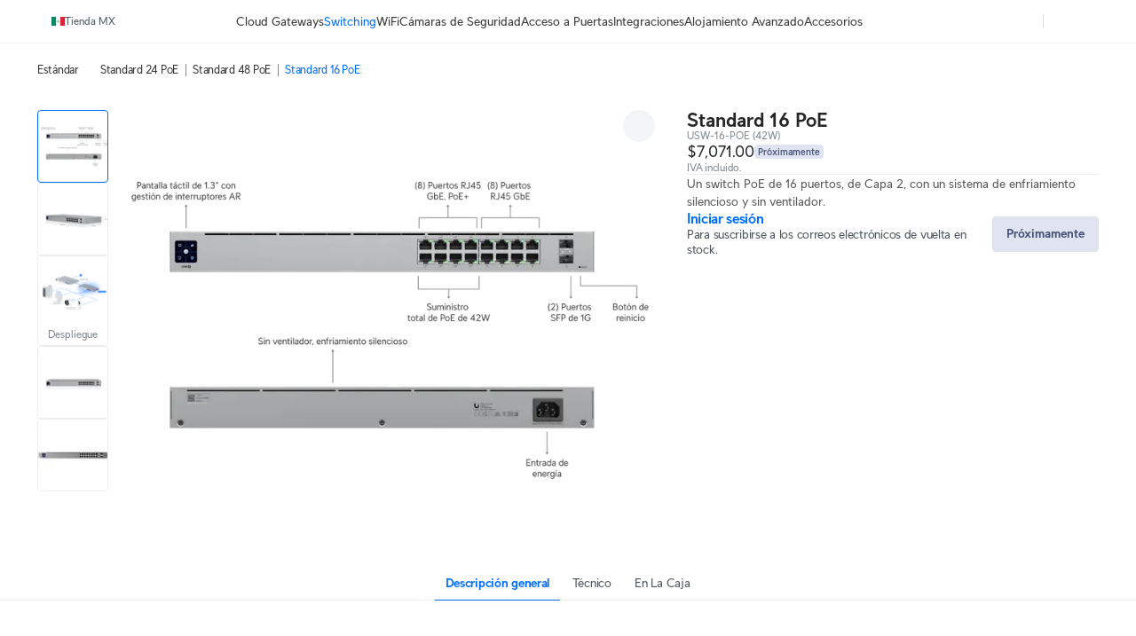

--- FILE ---
content_type: text/html; charset=utf-8
request_url: https://mx.store.ui.com/mx/es/products/usw-16-poe
body_size: 55367
content:
<!DOCTYPE html><html lang="en"><head><meta charSet="utf-8" data-next-head=""/><link rel="icon" href="https://assets.ecomm.ui.com/static/favicon.ico?v=2" data-next-head=""/><link rel="icon" type="image/png" sizes="32x32" href="https://assets.ecomm.ui.com/static/favicon-32x32.png" data-next-head=""/><link rel="icon" type="image/png" sizes="16x16" href="https://assets.ecomm.ui.com/static/favicon-16x16.png" data-next-head=""/><link rel="apple-touch-icon" sizes="180x180" href="https://assets.ecomm.ui.com/static/apple-touch-icon.png" data-next-head=""/><link rel="mask-icon" href="https://assets.ecomm.ui.com/static/favicon.ico" data-next-head=""/><script id="cookie-consent-autoblock" src="https://cdn.cookielaw.org/consent/0d7a8b3a-521f-4127-bc30-a62ee244e11d/OtAutoBlock.js" data-next-head=""></script><script id="cookie-consent-sdk" src="https://cdn.cookielaw.org/scripttemplates/otSDKStub.js" data-language="en" data-domain-script="0d7a8b3a-521f-4127-bc30-a62ee244e11d" data-next-head=""></script><script id="embed-override" data-next-head="">var params=new URL(document.location).searchParams,cookies=new Map(document.cookie.split(";").map(e=>e.trim().split("="))),evalAppView=e=>"string"==typeof e&&["android","ios","true"].includes(e.toLowerCase());if(evalAppView(params.get("appview"))||evalAppView(cookies.get("appview"))){var styles=document.createElement("style");styles.setAttribute("type","text/css"),styles.textContent="#footer,#onetrust-consent-sdk{display:none !important;} * { -moz-user-select: none; -webkit-user-select: none; user-select: none;} input {-moz-user-select: auto;-webkit-user-select: auto;user-select: auto; -webkit-tap-highlight-color: rgba(0,0,0,0); -webkit-tap-highlight-color: transparent;}",document.head.appendChild(styles)}</script><meta name="viewport" content="width=device-width, initial-scale=1, maximum-scale=1, viewport-fit=cover" data-next-head=""/><script data-intl-lang="es" data-intl-module="core" src="https://assets.ecomm.ui.com/static/translations/es/core/8e31e8ea21e91c9c.js" defer="" data-next-head=""></script><title data-next-head="">Interruptor 16 PoE - Tienda Ubiquiti </title><meta name="description" content="Un interruptor PoE de capa 2 con 16 puertos y un sistema de enfriamiento silencioso y sin ventilador." data-next-head=""/><meta property="og:site_name" content="Tienda Ubiquiti " data-next-head=""/><meta property="og:url" content="https://mx.store.ui.com/mx/es/products/usw-16-poe" data-next-head=""/><link rel="canonical" href="https://mx.store.ui.com/mx/es/products/usw-16-poe" data-next-head=""/><meta property="og:title" content="Interruptor 16 PoE - Tienda Ubiquiti " data-next-head=""/><meta property="og:description" content="Un interruptor PoE de capa 2 con 16 puertos y un sistema de enfriamiento silencioso y sin ventilador." data-next-head=""/><meta property="og:type" content="website" data-next-head=""/><meta property="og:image" content="https://cdn.ecomm.ui.com/products/ab04370e-f45d-4651-828c-b290de8df45b/8fe1e8dc-fb88-4102-91b5-e1826d079d37.png" data-next-head=""/><meta property="og:image:width" content="3000" data-next-head=""/><meta property="og:image:height" content="3000" data-next-head=""/><link rel="manifest" href="https://assets.ecomm.ui.com/static/seo/manifest.json" data-next-head=""/><meta name="twitter:card" content="summary" data-next-head=""/><meta name="twitter:site" content="@ubiquiti" data-next-head=""/><meta name="twitter:title" content="Interruptor 16 PoE - Tienda Ubiquiti " data-next-head=""/><meta name="twitter:description" content="Un interruptor PoE de capa 2 con 16 puertos y un sistema de enfriamiento silencioso y sin ventilador." data-next-head=""/><script id="product-jsonld" type="application/ld+json" data-next-head="">{"@context":"https://schema.org","@type":"Product","brand":{"@type":"Brand","name":"Ubiquiti"},"name":"Interruptor 16 PoE","sku":"USW-16-POE","description":"Un switch PoE de 16 puertos, de Capa 2, con un sistema de enfriamiento silencioso y sin ventilador.","url":"https://mx.store.ui.com/mx/es/products/usw-16-poe","image":{"@type":"ImageObject","url":"https://cdn.ecomm.ui.com/products/ab04370e-f45d-4651-828c-b290de8df45b/8fe1e8dc-fb88-4102-91b5-e1826d079d37.png","width":"3000","height":"3000"},"offers":{"@type":"Offer","priceSpecification":{"@type":"PriceSpecification","price":7071,"priceCurrency":"MXN","valueAddedTaxIncluded":false}}}</script><link rel="preload" as="image" imageSrcSet="https://images.svc.ui.com/?u=https%3A%2F%2Fcdn.ecomm.ui.com%2Fproducts%2Fab04370e-f45d-4651-828c-b290de8df45b%2F7ba41927-7d82-4b29-8e2a-45ee789f1250.png&amp;q=75&amp;w=640 640w, https://images.svc.ui.com/?u=https%3A%2F%2Fcdn.ecomm.ui.com%2Fproducts%2Fab04370e-f45d-4651-828c-b290de8df45b%2F7ba41927-7d82-4b29-8e2a-45ee789f1250.png&amp;q=75&amp;w=750 750w, https://images.svc.ui.com/?u=https%3A%2F%2Fcdn.ecomm.ui.com%2Fproducts%2Fab04370e-f45d-4651-828c-b290de8df45b%2F7ba41927-7d82-4b29-8e2a-45ee789f1250.png&amp;q=75&amp;w=828 828w, https://images.svc.ui.com/?u=https%3A%2F%2Fcdn.ecomm.ui.com%2Fproducts%2Fab04370e-f45d-4651-828c-b290de8df45b%2F7ba41927-7d82-4b29-8e2a-45ee789f1250.png&amp;q=75&amp;w=1080 1080w, https://images.svc.ui.com/?u=https%3A%2F%2Fcdn.ecomm.ui.com%2Fproducts%2Fab04370e-f45d-4651-828c-b290de8df45b%2F7ba41927-7d82-4b29-8e2a-45ee789f1250.png&amp;q=75&amp;w=1200 1200w, https://images.svc.ui.com/?u=https%3A%2F%2Fcdn.ecomm.ui.com%2Fproducts%2Fab04370e-f45d-4651-828c-b290de8df45b%2F7ba41927-7d82-4b29-8e2a-45ee789f1250.png&amp;q=75&amp;w=1920 1920w, https://images.svc.ui.com/?u=https%3A%2F%2Fcdn.ecomm.ui.com%2Fproducts%2Fab04370e-f45d-4651-828c-b290de8df45b%2F7ba41927-7d82-4b29-8e2a-45ee789f1250.png&amp;q=75&amp;w=2048 2048w, https://images.svc.ui.com/?u=https%3A%2F%2Fcdn.ecomm.ui.com%2Fproducts%2Fab04370e-f45d-4651-828c-b290de8df45b%2F7ba41927-7d82-4b29-8e2a-45ee789f1250.png&amp;q=75&amp;w=3840 3840w" imageSizes="(max-width: 832px) 100vw, 700px" data-next-head=""/><link rel="preconnect" href="https://ecomm.svc.ui.com"/><link rel="preload" href="https://assets.ecomm.ui.com/static/fonts/ui-sans-v9-regular.woff2" as="font" type="font/woff2" crossorigin="anonymous"/><link rel="preload" href="https://assets.ecomm.ui.com/static/fonts/ui-sans-v9-bold.woff2" as="font" type="font/woff2" crossorigin="anonymous"/><link data-next-font="" rel="preconnect" href="/" crossorigin="anonymous"/><link rel="preload" href="https://assets.ecomm.ui.com/_next/static/css/80a304fe625f0852.css" as="style"/><link rel="stylesheet" href="https://assets.ecomm.ui.com/_next/static/css/80a304fe625f0852.css" data-n-g=""/><noscript data-n-css=""></noscript><script defer="" nomodule="" src="https://assets.ecomm.ui.com/_next/static/chunks/polyfills-42372ed130431b0a.js"></script><script src="https://assets.ecomm.ui.com/_next/static/chunks/webpack-82f273ad5d8d6766.js" defer=""></script><script src="https://assets.ecomm.ui.com/_next/static/chunks/framework-173650dc8e2a1f7e.js" defer=""></script><script src="https://assets.ecomm.ui.com/_next/static/chunks/main-3558b8f15cf06bfe.js" defer=""></script><script src="https://assets.ecomm.ui.com/_next/static/chunks/pages/_app-565430eab8ec76fd.js" defer=""></script><script src="https://assets.ecomm.ui.com/_next/static/chunks/7667-c5b118564bc6f02c.js" defer=""></script><script src="https://assets.ecomm.ui.com/_next/static/chunks/8515-5f478d3df6ee0c0c.js" defer=""></script><script src="https://assets.ecomm.ui.com/_next/static/chunks/2523-aea770ccfb13017a.js" defer=""></script><script src="https://assets.ecomm.ui.com/_next/static/chunks/5339-cf63275350f82e92.js" defer=""></script><script src="https://assets.ecomm.ui.com/_next/static/chunks/2208-8f450bd30974026e.js" defer=""></script><script src="https://assets.ecomm.ui.com/_next/static/chunks/4051-6fb9ea0a3744f225.js" defer=""></script><script src="https://assets.ecomm.ui.com/_next/static/chunks/8112-923bf46cd9475899.js" defer=""></script><script src="https://assets.ecomm.ui.com/_next/static/chunks/3543-9adda96987d77e5f.js" defer=""></script><script src="https://assets.ecomm.ui.com/_next/static/chunks/9043-b8841b33980717d4.js" defer=""></script><script src="https://assets.ecomm.ui.com/_next/static/chunks/7762-2f17217c52bd88af.js" defer=""></script><script src="https://assets.ecomm.ui.com/_next/static/chunks/6332-ae638438a8f70bd1.js" defer=""></script><script src="https://assets.ecomm.ui.com/_next/static/chunks/1308-24d9e85b1c18bade.js" defer=""></script><script src="https://assets.ecomm.ui.com/_next/static/chunks/8745-f83331a9006fe6be.js" defer=""></script><script src="https://assets.ecomm.ui.com/_next/static/chunks/2524-e01e2d2f6c78ed9c.js" defer=""></script><script src="https://assets.ecomm.ui.com/_next/static/chunks/8888-748d33a0522eb666.js" defer=""></script><script src="https://assets.ecomm.ui.com/_next/static/chunks/8770-526e62580dc7fd25.js" defer=""></script><script src="https://assets.ecomm.ui.com/_next/static/chunks/3256-257a29133da2199d.js" defer=""></script><script src="https://assets.ecomm.ui.com/_next/static/chunks/pages/%5Bstore%5D/%5Blanguage%5D/products/%5Bproduct%5D-feb4688a7ce80ff8.js" defer=""></script><script src="https://assets.ecomm.ui.com/_next/static/5d42e621c/_buildManifest.js" defer=""></script><script src="https://assets.ecomm.ui.com/_next/static/5d42e621c/_ssgManifest.js" defer=""></script><noscript data-uic-style=""></noscript><style data-uic-style="d68686f70d0321eb563cf718119ee601">.button__VCR3r9bC{align-items:center;border:0;border-radius:6px;cursor:pointer;display:flex;flex-shrink:0;font-size:14px;justify-content:center;letter-spacing:.25px;overflow:hidden;position:relative;width:100%}.button-light__VCR3r9bC{color:#676f79}.button-dark__VCR3r9bC{color:#cbced2}.button__VCR3r9bC>.content__VCR3r9bC{align-items:center;display:flex;flex-direction:row;flex-shrink:0;justify-content:center;opacity:1;transition:opacity .15s ease-in-out,visibility .15s ease-in-out .15s;visibility:visible;white-space:nowrap}.button__VCR3r9bC>.content-hidden__VCR3r9bC{opacity:0}.button__VCR3r9bC.disabled__VCR3r9bC,.button__VCR3r9bC:disabled{pointer-events:none}.wrap__VCR3r9bC{align-items:center;display:flex;justify-content:center;position:relative;text-align:center}.wrap__VCR3r9bC.inline__VCR3r9bC{display:inline-flex}.stateIcon__VCR3r9bC{align-items:center;bottom:0;display:flex;justify-content:center;left:0;pointer-events:none;position:absolute;right:0;top:0;z-index:1}.small__VCR3r9bC{border-radius:4px;font-size:14px;height:30px;padding:0 12px}.medium__VCR3r9bC{border-radius:4px;font-size:14px;height:36px;line-height:24px;padding:0 16px}.large__VCR3r9bC{border-radius:8px;font-size:16px;font-weight:700;height:48px;line-height:24px;padding:0 16px}.primary-light__VCR3r9bC{background-color:#006fff;border:1px solid #006fff;color:#fff}.primary-light__VCR3r9bC:hover{background-color:#338bff;border-color:#338bff;color:#fff}.primary-light__VCR3r9bC.active__VCR3r9bC,.primary-light__VCR3r9bC:active{background-color:#0058cc;border-color:#0058cc}.primary-light__VCR3r9bC.disabled__VCR3r9bC,.primary-light__VCR3r9bC:disabled{background-color:#99c5ff;border-color:#99c5ff;color:hsla(0,0%,100%,.64)}.primary-light__VCR3r9bC.is-accessible__VCR3r9bC:focus,.primary-light__VCR3r9bC.is-accessible__VCR3r9bC:focus-within{background-color:#338bff;border-color:#338bff}.primary-dark__VCR3r9bC{background-color:#4797ff;border:1px solid #4797ff;color:#fff}.primary-dark__VCR3r9bC:hover{background-color:#277ff1;border-color:#277ff1;color:#fff}.primary-dark__VCR3r9bC.active__VCR3r9bC,.primary-dark__VCR3r9bC:active{background-color:#80b7ff;border-color:#80b7ff}.primary-dark__VCR3r9bC.disabled__VCR3r9bC,.primary-dark__VCR3r9bC:disabled{background-color:#0b4ead;border-color:#0b4ead;color:hsla(0,0%,100%,.64)}.primary-dark__VCR3r9bC.is-accessible__VCR3r9bC:focus,.primary-dark__VCR3r9bC.is-accessible__VCR3r9bC:focus-within{background-color:#277ff1;border-color:#277ff1}.primary-light__VCR3r9bC.color-danger__VCR3r9bC{background-color:#f0383b;border:1px solid #f0383b;color:#fff}.primary-light__VCR3r9bC.color-danger__VCR3r9bC:hover{background-color:#f36267;border-color:#f36267}.primary-light__VCR3r9bC.color-danger__VCR3r9bC.active__VCR3r9bC,.primary-light__VCR3r9bC.color-danger__VCR3r9bC:active{background-color:#c12f34;border-color:#c12f34}.primary-light__VCR3r9bC.color-danger__VCR3r9bC.disabled__VCR3r9bC,.primary-light__VCR3r9bC.color-danger__VCR3r9bC:disabled{background-color:#f9aeb1;border-color:#f9aeb1}.primary-light__VCR3r9bC.color-danger__VCR3r9bC.is-accessible__VCR3r9bC:focus,.primary-light__VCR3r9bC.color-danger__VCR3r9bC.is-accessible__VCR3r9bC:focus-within{background-color:#f36267;border-color:#f36267}.primary-dark__VCR3r9bC.color-danger__VCR3r9bC{background-color:#ee6368;border:1px solid #ee6368;color:#fff}.primary-dark__VCR3r9bC.color-danger__VCR3r9bC:hover{background-color:#da5257;border-color:#da5257}.primary-dark__VCR3r9bC.color-danger__VCR3r9bC.active__VCR3r9bC,.primary-dark__VCR3r9bC.color-danger__VCR3r9bC:active{background-color:#f49a9d;border-color:#f49a9d}.primary-dark__VCR3r9bC.color-danger__VCR3r9bC.disabled__VCR3r9bC,.primary-dark__VCR3r9bC.color-danger__VCR3r9bC:disabled{background-color:#913034;border-color:#913034}.primary-dark__VCR3r9bC.color-danger__VCR3r9bC.is-accessible__VCR3r9bC:focus,.primary-dark__VCR3r9bC.color-danger__VCR3r9bC.is-accessible__VCR3r9bC:focus-within{background-color:#da5257;border-color:#da5257}.primary-light__VCR3r9bC.color-success__VCR3r9bC{background-color:#38cc65;border:1px solid #38cc65;color:#fff}.primary-light__VCR3r9bC.color-success__VCR3r9bC:hover{background-color:#61d684;border-color:#61d684}.primary-light__VCR3r9bC.color-success__VCR3r9bC.active__VCR3r9bC,.primary-light__VCR3r9bC.color-success__VCR3r9bC:active{background-color:#2ea351;border-color:#2ea351}.primary-light__VCR3r9bC.color-success__VCR3r9bC.disabled__VCR3r9bC,.primary-light__VCR3r9bC.color-success__VCR3r9bC:disabled{background-color:#b1ecc3;border-color:#b1ecc3}.primary-light__VCR3r9bC.color-success__VCR3r9bC.is-accessible__VCR3r9bC:focus,.primary-light__VCR3r9bC.color-success__VCR3r9bC.is-accessible__VCR3r9bC:focus-within{background-color:#61d684;border-color:#61d684}.primary-dark__VCR3r9bC.color-success__VCR3r9bC{background-color:#37be5f;border:1px solid #37be5f;color:#fff}.primary-dark__VCR3r9bC.color-success__VCR3r9bC:hover{background-color:#2fa252;border-color:#2fa252}.primary-dark__VCR3r9bC.color-success__VCR3r9bC.active__VCR3r9bC,.primary-dark__VCR3r9bC.color-success__VCR3r9bC:active{background-color:#71d68f;border-color:#71d68f}.primary-dark__VCR3r9bC.color-success__VCR3r9bC.disabled__VCR3r9bC,.primary-dark__VCR3r9bC.color-success__VCR3r9bC:disabled{background-color:#21733a;border-color:#21733a}.primary-dark__VCR3r9bC.color-success__VCR3r9bC.is-accessible__VCR3r9bC:focus,.primary-dark__VCR3r9bC.color-success__VCR3r9bC.is-accessible__VCR3r9bC:focus-within{background-color:#2fa252;border-color:#2fa252}.primary-light__VCR3r9bC.active__VCR3r9bC.is-accessible__VCR3r9bC,.primary-light__VCR3r9bC:active.is-accessible__VCR3r9bC,.primary-light__VCR3r9bC:focus.is-accessible__VCR3r9bC{box-shadow:0 0 0 1px #66a8ff}.primary-dark__VCR3r9bC.active__VCR3r9bC.is-accessible__VCR3r9bC,.primary-dark__VCR3r9bC:active.is-accessible__VCR3r9bC,.primary-dark__VCR3r9bC:focus.is-accessible__VCR3r9bC{box-shadow:0 0 0 1px #0e65d8}.primary__VCR3r9bC:focus{outline:0}.secondary__VCR3r9bC{border:1px solid}.secondary-light__VCR3r9bC{background-color:transparent;color:#006fff}.secondary-light__VCR3r9bC:hover{background-color:#e6f1ff;color:#338bff}.secondary-light__VCR3r9bC.active__VCR3r9bC,.secondary-light__VCR3r9bC:active{background-color:transparent;color:#0058cc}.secondary-light__VCR3r9bC.disabled__VCR3r9bC,.secondary-light__VCR3r9bC:disabled{color:#99c5ff}.secondary-light__VCR3r9bC.is-accessible__VCR3r9bC:focus,.secondary-light__VCR3r9bC.is-accessible__VCR3r9bC:focus-within{border:#338bff;color:#338bff}.secondary-dark__VCR3r9bC{background-color:transparent;color:#4797ff}.secondary-dark__VCR3r9bC:hover{background-color:#05254d;color:#277ff1}.secondary-dark__VCR3r9bC.active__VCR3r9bC,.secondary-dark__VCR3r9bC:active{background-color:transparent;color:#80b7ff}.secondary-dark__VCR3r9bC.disabled__VCR3r9bC,.secondary-dark__VCR3r9bC:disabled{color:#0b4ead}.secondary-dark__VCR3r9bC.is-accessible__VCR3r9bC:focus,.secondary-dark__VCR3r9bC.is-accessible__VCR3r9bC:focus-within{border:#277ff1;color:#277ff1}.secondary-light__VCR3r9bC.active__VCR3r9bC.is-accessible__VCR3r9bC,.secondary-light__VCR3r9bC:active.is-accessible__VCR3r9bC,.secondary-light__VCR3r9bC:focus.is-accessible__VCR3r9bC{box-shadow:0 0 0 1px #66a8ff}.secondary-dark__VCR3r9bC.active__VCR3r9bC.is-accessible__VCR3r9bC,.secondary-dark__VCR3r9bC:active.is-accessible__VCR3r9bC,.secondary-dark__VCR3r9bC:focus.is-accessible__VCR3r9bC{box-shadow:0 0 0 1px #0e65d8}.secondary-light__VCR3r9bC.active__VCR3r9bC.is-accessible__VCR3r9bC,.secondary-light__VCR3r9bC:active.is-accessible__VCR3r9bC,.secondary-light__VCR3r9bC:focus.is-accessible__VCR3r9bC{border:1px solid #66a8ff}.secondary-dark__VCR3r9bC.active__VCR3r9bC.is-accessible__VCR3r9bC,.secondary-dark__VCR3r9bC:active.is-accessible__VCR3r9bC,.secondary-dark__VCR3r9bC:focus.is-accessible__VCR3r9bC{border:1px solid #0e65d8}.secondary-light__VCR3r9bC.color-danger__VCR3r9bC{background-color:transparent;color:#f0383b}.secondary-light__VCR3r9bC.color-danger__VCR3r9bC:hover{color:#f36267}.secondary-light__VCR3r9bC.color-danger__VCR3r9bC.active__VCR3r9bC,.secondary-light__VCR3r9bC.color-danger__VCR3r9bC:active{background-color:transparent;color:#c12f34}.secondary-light__VCR3r9bC.color-danger__VCR3r9bC.is-accessible__VCR3r9bC:focus,.secondary-light__VCR3r9bC.color-danger__VCR3r9bC.is-accessible__VCR3r9bC:focus-within{color:#338bff}.secondary-dark__VCR3r9bC.color-danger__VCR3r9bC{background-color:transparent;color:#ee6368}.secondary-dark__VCR3r9bC.color-danger__VCR3r9bC:hover{color:#da5257}.secondary-dark__VCR3r9bC.color-danger__VCR3r9bC.active__VCR3r9bC,.secondary-dark__VCR3r9bC.color-danger__VCR3r9bC:active{background-color:transparent;color:#f49a9d}.secondary-dark__VCR3r9bC.color-danger__VCR3r9bC.is-accessible__VCR3r9bC:focus,.secondary-dark__VCR3r9bC.color-danger__VCR3r9bC.is-accessible__VCR3r9bC:focus-within{color:#277ff1}.secondary-light__VCR3r9bC.color-success__VCR3r9bC{background-color:transparent;color:#38cc65}.secondary-light__VCR3r9bC.color-success__VCR3r9bC:hover{color:#61d684}.secondary-light__VCR3r9bC.color-success__VCR3r9bC.active__VCR3r9bC,.secondary-light__VCR3r9bC.color-success__VCR3r9bC:active{background-color:transparent;color:#2ea351}.secondary-light__VCR3r9bC.color-success__VCR3r9bC.is-accessible__VCR3r9bC:focus,.secondary-light__VCR3r9bC.color-success__VCR3r9bC.is-accessible__VCR3r9bC:focus-within{color:#61d684}.secondary-dark__VCR3r9bC.color-success__VCR3r9bC{background-color:transparent;color:#37be5f}.secondary-dark__VCR3r9bC.color-success__VCR3r9bC:hover{color:#2fa252}.secondary-dark__VCR3r9bC.color-success__VCR3r9bC.active__VCR3r9bC,.secondary-dark__VCR3r9bC.color-success__VCR3r9bC:active{background-color:transparent;color:#71d68f}.secondary-dark__VCR3r9bC.color-success__VCR3r9bC.is-accessible__VCR3r9bC:focus,.secondary-dark__VCR3r9bC.color-success__VCR3r9bC.is-accessible__VCR3r9bC:focus-within{color:#2fa252}.secondary__VCR3r9bC.color-danger__VCR3r9bC,.secondary__VCR3r9bC.color-success__VCR3r9bC{border:1px solid}.secondary__VCR3r9bC:focus{outline:none}.tertiary-light__VCR3r9bC{background-color:transparent;color:#676f79}.tertiary-light__VCR3r9bC.is-accessible__VCR3r9bC:focus,.tertiary-light__VCR3r9bC:hover{background-color:rgba(33,35,39,.04)}.tertiary-light__VCR3r9bC.active__VCR3r9bC,.tertiary-light__VCR3r9bC:active{background-color:transparent;color:#50565e}.tertiary-light__VCR3r9bC.disabled__VCR3r9bC,.tertiary-light__VCR3r9bC:disabled{color:#c2c6cb}.tertiary-dark__VCR3r9bC{background-color:transparent;color:#cbced2}.tertiary-dark__VCR3r9bC.is-accessible__VCR3r9bC:focus,.tertiary-dark__VCR3r9bC:hover{background-color:hsla(214,8%,98%,.04)}.tertiary-dark__VCR3r9bC.active__VCR3r9bC,.tertiary-dark__VCR3r9bC:active{background-color:transparent;color:#dee0e3}.tertiary-dark__VCR3r9bC.disabled__VCR3r9bC,.tertiary-dark__VCR3r9bC:disabled{color:#737c87}.tertiary-light__VCR3r9bC.color-danger__VCR3r9bC{color:#f0383b}.tertiary-light__VCR3r9bC.color-danger__VCR3r9bC:hover{color:#f36267}.tertiary-light__VCR3r9bC.color-danger__VCR3r9bC.active__VCR3r9bC,.tertiary-light__VCR3r9bC.color-danger__VCR3r9bC:active{color:#c12f34}.tertiary-light__VCR3r9bC.color-danger__VCR3r9bC.is-accessible__VCR3r9bC:focus,.tertiary-light__VCR3r9bC.color-danger__VCR3r9bC.is-accessible__VCR3r9bC:focus-within{color:#f36267}.tertiary-light__VCR3r9bC.color-success__VCR3r9bC{color:#38cc65}.tertiary-light__VCR3r9bC.color-success__VCR3r9bC:hover{color:#61d684}.tertiary-light__VCR3r9bC.color-success__VCR3r9bC.active__VCR3r9bC,.tertiary-light__VCR3r9bC.color-success__VCR3r9bC:active{color:#2ea351}.tertiary-light__VCR3r9bC.color-success__VCR3r9bC.is-accessible__VCR3r9bC:focus,.tertiary-light__VCR3r9bC.color-success__VCR3r9bC.is-accessible__VCR3r9bC:focus-within{color:#61d684}.tertiary-dark__VCR3r9bC.color-danger__VCR3r9bC{color:#ee6368}.tertiary-dark__VCR3r9bC.color-danger__VCR3r9bC:hover{color:#da5257}.tertiary-dark__VCR3r9bC.color-danger__VCR3r9bC.active__VCR3r9bC,.tertiary-dark__VCR3r9bC.color-danger__VCR3r9bC:active{color:#f49a9d}.tertiary-dark__VCR3r9bC.color-danger__VCR3r9bC.is-accessible__VCR3r9bC:focus,.tertiary-dark__VCR3r9bC.color-danger__VCR3r9bC.is-accessible__VCR3r9bC:focus-within{color:#da5257}.tertiary-dark__VCR3r9bC.color-success__VCR3r9bC{color:#37be5f}.tertiary-dark__VCR3r9bC.color-success__VCR3r9bC:hover{color:#2fa252}.tertiary-dark__VCR3r9bC.color-success__VCR3r9bC.active__VCR3r9bC,.tertiary-dark__VCR3r9bC.color-success__VCR3r9bC:active{color:#71d68f}.tertiary-dark__VCR3r9bC.color-success__VCR3r9bC.is-accessible__VCR3r9bC:focus,.tertiary-dark__VCR3r9bC.color-success__VCR3r9bC.is-accessible__VCR3r9bC:focus-within{color:#2fa252}.tertiary-light__VCR3r9bC.active__VCR3r9bC.is-accessible__VCR3r9bC,.tertiary-light__VCR3r9bC:active.is-accessible__VCR3r9bC,.tertiary-light__VCR3r9bC:focus.is-accessible__VCR3r9bC{box-shadow:0 0 0 1px #66a8ff}.tertiary-dark__VCR3r9bC.active__VCR3r9bC.is-accessible__VCR3r9bC,.tertiary-dark__VCR3r9bC:active.is-accessible__VCR3r9bC,.tertiary-dark__VCR3r9bC:focus.is-accessible__VCR3r9bC{box-shadow:0 0 0 1px #0e65d8}.tertiary__VCR3r9bC:focus{outline:0}.default__VCR3r9bC{background-color:transparent;border:1px solid transparent}.default-light__VCR3r9bC{color:#808893}.default-light__VCR3r9bC:hover{background-color:#eef0f1;color:#212327}.default-light__VCR3r9bC.active__VCR3r9bC,.default-light__VCR3r9bC:active{background-color:#eef0f1;color:#50565e}.default-light__VCR3r9bC.disabled__VCR3r9bC{background-color:transparent;color:#808893}.default-dark__VCR3r9bC{color:#b7bcc2}.default-dark__VCR3r9bC:hover{background-color:#34383d;color:#f9fafa}.default-dark__VCR3r9bC.active__VCR3r9bC,.default-dark__VCR3r9bC:active{background-color:#34383d;color:#dee0e3}.default-dark__VCR3r9bC.disabled__VCR3r9bC{background-color:transparent;color:#b7bcc2}.default-light__VCR3r9bC.active__VCR3r9bC.is-accessible__VCR3r9bC,.default-light__VCR3r9bC:active.is-accessible__VCR3r9bC,.default-light__VCR3r9bC:focus.is-accessible__VCR3r9bC{box-shadow:0 0 0 1px #66a8ff}.default-dark__VCR3r9bC.active__VCR3r9bC.is-accessible__VCR3r9bC,.default-dark__VCR3r9bC:active.is-accessible__VCR3r9bC,.default-dark__VCR3r9bC:focus.is-accessible__VCR3r9bC{box-shadow:0 0 0 1px #0e65d8}.default__VCR3r9bC:focus{outline:none}.inline__VCR3r9bC,.link__VCR3r9bC{background-color:transparent;height:auto;text-decoration:none}.inline-light__VCR3r9bC,.link-light__VCR3r9bC{color:#006fff}.inline-light__VCR3r9bC:hover,.link-light__VCR3r9bC:hover{color:#338bff}.inline-light__VCR3r9bC.active__VCR3r9bC,.inline-light__VCR3r9bC:active,.link-light__VCR3r9bC.active__VCR3r9bC,.link-light__VCR3r9bC:active{color:#0058cc}.inline-light__VCR3r9bC.disabled__VCR3r9bC,.link-light__VCR3r9bC.disabled__VCR3r9bC{color:#99c5ff}.inline-dark__VCR3r9bC,.link-dark__VCR3r9bC{color:#4797ff}.inline-dark__VCR3r9bC:hover,.link-dark__VCR3r9bC:hover{color:#277ff1}.inline-dark__VCR3r9bC.active__VCR3r9bC,.inline-dark__VCR3r9bC:active,.link-dark__VCR3r9bC.active__VCR3r9bC,.link-dark__VCR3r9bC:active{color:#80b7ff}.inline-dark__VCR3r9bC.disabled__VCR3r9bC,.link-dark__VCR3r9bC.disabled__VCR3r9bC{color:#0b4ead}.inline__VCR3r9bC:focus-visible.is-accessible-light__VCR3r9bC,.link__VCR3r9bC:focus-visible.is-accessible-light__VCR3r9bC{outline:1px solid #66a8ff}.inline__VCR3r9bC:focus-visible.is-accessible-dark__VCR3r9bC,.link__VCR3r9bC:focus-visible.is-accessible-dark__VCR3r9bC{outline:1px solid #0e65d8}.inline__VCR3r9bC:focus,.link__VCR3r9bC:focus{outline:none}.inline__VCR3r9bC.small__VCR3r9bC,.link__VCR3r9bC.small__VCR3r9bC{font:400 12px/20px UI Sans,Lato,Arial,sans-serif}.inline__VCR3r9bC.medium__VCR3r9bC,.link__VCR3r9bC.medium__VCR3r9bC{font:400 14px/20px UI Sans,Lato,Arial,sans-serif}.inline__VCR3r9bC.inherit__VCR3r9bC,.link__VCR3r9bC.inherit__VCR3r9bC{font-size:inherit}.inline__VCR3r9bC.weight-bold__VCR3r9bC,.link__VCR3r9bC.weight-bold__VCR3r9bC{font-weight:700}.inline__VCR3r9bC.weight-normal__VCR3r9bC,.link__VCR3r9bC.weight-normal__VCR3r9bC{font-weight:400}.link__VCR3r9bC{border:1px solid transparent;border-radius:2px;font:400 14px/20px UI Sans,Lato,Arial,sans-serif;padding:0 5px}.inline__VCR3r9bC{border:0;border-radius:0;display:inline;line-height:inherit;padding:0}.inline-light__VCR3r9bC.color-danger__VCR3r9bC{color:#f0383b}.inline-light__VCR3r9bC.color-danger__VCR3r9bC:hover{color:#f36267}.inline-light__VCR3r9bC.color-danger__VCR3r9bC.active__VCR3r9bC,.inline-light__VCR3r9bC.color-danger__VCR3r9bC:active{color:#c12f34}.inline-light__VCR3r9bC.color-danger__VCR3r9bC.disabled__VCR3r9bC,.inline-light__VCR3r9bC.color-danger__VCR3r9bC:disabled{color:#f9aeb1}.inline-light__VCR3r9bC.color-danger__VCR3r9bC.is-accessible__VCR3r9bC:focus,.inline-light__VCR3r9bC.color-danger__VCR3r9bC.is-accessible__VCR3r9bC:focus-within{color:#f36267}.inline-light__VCR3r9bC.color-success__VCR3r9bC{color:#38cc65}.inline-light__VCR3r9bC.color-success__VCR3r9bC:hover{color:#61d684}.inline-light__VCR3r9bC.color-success__VCR3r9bC.active__VCR3r9bC,.inline-light__VCR3r9bC.color-success__VCR3r9bC:active{color:#2ea351}.inline-light__VCR3r9bC.color-success__VCR3r9bC.disabled__VCR3r9bC,.inline-light__VCR3r9bC.color-success__VCR3r9bC:disabled{color:#b1ecc3}.inline-light__VCR3r9bC.color-success__VCR3r9bC.is-accessible__VCR3r9bC:focus,.inline-light__VCR3r9bC.color-success__VCR3r9bC.is-accessible__VCR3r9bC:focus-within{color:#61d684}.inline-dark__VCR3r9bC.color-danger__VCR3r9bC{color:#ee6368}.inline-dark__VCR3r9bC.color-danger__VCR3r9bC:hover{color:#da5257}.inline-dark__VCR3r9bC.color-danger__VCR3r9bC.active__VCR3r9bC,.inline-dark__VCR3r9bC.color-danger__VCR3r9bC:active{color:#f49a9d}.inline-dark__VCR3r9bC.color-danger__VCR3r9bC.disabled__VCR3r9bC,.inline-dark__VCR3r9bC.color-danger__VCR3r9bC:disabled{color:#913034}.inline-dark__VCR3r9bC.color-danger__VCR3r9bC.is-accessible__VCR3r9bC:focus,.inline-dark__VCR3r9bC.color-danger__VCR3r9bC.is-accessible__VCR3r9bC:focus-within{color:#da5257}.inline-dark__VCR3r9bC.color-success__VCR3r9bC{color:#37be5f}.inline-dark__VCR3r9bC.color-success__VCR3r9bC:hover{color:#2fa252}.inline-dark__VCR3r9bC.color-success__VCR3r9bC.active__VCR3r9bC,.inline-dark__VCR3r9bC.color-success__VCR3r9bC:active{color:#71d68f}.inline-dark__VCR3r9bC.color-success__VCR3r9bC.disabled__VCR3r9bC,.inline-dark__VCR3r9bC.color-success__VCR3r9bC:disabled{color:#21733a}.inline-dark__VCR3r9bC.color-success__VCR3r9bC.is-accessible__VCR3r9bC:focus,.inline-dark__VCR3r9bC.color-success__VCR3r9bC.is-accessible__VCR3r9bC:focus-within{color:#2fa252}.inline__VCR3r9bC:not(.small__VCR3r9bC):not(.medium__VCR3r9bC){font-size:inherit}.inline__VCR3r9bC:not(.weight-bold__VCR3r9bC):not(.weight-normal__VCR3r9bC){font-weight:inherit}.brand__VCR3r9bC{border-radius:6px;box-shadow:0 0 50px 0 rgba(0,0,0,.1);color:#fff;font-weight:400;height:50px;letter-spacing:.25px;outline:0;transition:opacity 50ms ease}.brand-light__VCR3r9bC{background:linear-gradient(96.1deg,#338cff .54%,#6bd2fd)}.brand-dark__VCR3r9bC{background:linear-gradient(96.1deg,#005ed9 .54%,#3ca9d7)}.brand__VCR3r9bC.disabled__VCR3r9bC{opacity:.7}.brand__VCR3r9bC:hover{opacity:.8}.disabled__VCR3r9bC{pointer-events:none}.noWrap__VCR3r9bC{white-space:nowrap}.full__VCR3r9bC{width:100%}.rounded__VCR3r9bC{border-radius:28px}.iconLeft__VCR3r9bC{margin-right:4px}.iconRight__VCR3r9bC{margin-left:4px}</style><style data-uic-style="cade0b4c68881ebe6fcdec29502ccdf9">@keyframes spin__bQ0k6bBR{0%{stroke-dashoffset:100}to{stroke-dashoffset:0}}@keyframes draw__bQ0k6bBR{0%{stroke-dasharray:100 100;stroke-dashoffset:100}to{stroke-dasharray:100 100;stroke-dashoffset:0}}@keyframes drawSvg__bQ0k6bBR{0%{transform:scale(.5)}to{transform:scale(1)}}@keyframes fadeSvg__bQ0k6bBR{0%{opacity:1}to{opacity:0}}.wrap__bQ0k6bBR{align-items:center;display:flex;justify-content:center;pointer-events:none;position:relative}.border__bQ0k6bBR:after{border:1px solid;border-radius:50%;content:" ";display:block;height:100%;left:0;position:absolute;top:0;width:100%}.border__bQ0k6bBR{height:0;left:0;padding-top:100%;position:absolute;top:0;width:100%}.border-light__bQ0k6bBR:after{border-color:#eef0f1}.border-dark__bQ0k6bBR:after{border-color:#34383d}svg.checkmark__bQ0k6bBR,svg.cross__bQ0k6bBR,svg.dots__bQ0k6bBR,svg.progress__bQ0k6bBR{z-index:1;fill:none;opacity:0;visibility:hidden}svg.progress__bQ0k6bBR{height:100%;width:auto;stroke-width:1}svg.checkmark__bQ0k6bBR,svg.cross__bQ0k6bBR,svg.dots__bQ0k6bBR{height:16px;position:absolute;width:16px}svg.checkmark__bQ0k6bBR path,svg.cross__bQ0k6bBR path,svg.dots__bQ0k6bBR path{stroke-linecap:round;stroke-width:1;transition:opacity .1s}.unbordered__bQ0k6bBR svg.checkmark__bQ0k6bBR,.unbordered__bQ0k6bBR svg.cross__bQ0k6bBR,.unbordered__bQ0k6bBR svg.dots__bQ0k6bBR{height:20px;width:20px}svg.dots__bQ0k6bBR{fill:currentColor}svg.checkmark-light__bQ0k6bBR{stroke:#006fff}svg.checkmark-dark__bQ0k6bBR{stroke:#4797ff}svg.cross-light__bQ0k6bBR{stroke:#f0383b}svg.cross-dark__bQ0k6bBR{stroke:#ee6368}.dots__bQ0k6bBR>svg.dots__bQ0k6bBR,.error__bQ0k6bBR>svg.cross__bQ0k6bBR,.progress__bQ0k6bBR>svg.progress__bQ0k6bBR,.spinner__bQ0k6bBR>svg.progress__bQ0k6bBR,.success__bQ0k6bBR>svg.checkmark__bQ0k6bBR{opacity:1;visibility:visible}.error__bQ0k6bBR>svg.cross__bQ0k6bBR,.success__bQ0k6bBR>svg.checkmark__bQ0k6bBR{animation:drawSvg__bQ0k6bBR .15s cubic-bezier(.28,1.16,.5,1.4)}.error__bQ0k6bBR>svg.cross__bQ0k6bBR path,.error__bQ0k6bBR>svg.cross__bQ0k6bBR polyline,.success__bQ0k6bBR>svg.checkmark__bQ0k6bBR path,.success__bQ0k6bBR>svg.checkmark__bQ0k6bBR polyline{animation:draw__bQ0k6bBR .2s cubic-bezier(.25,1,.25,1)}.error-light__bQ0k6bBR .border__bQ0k6bBR:after{border-color:#f0383b}.error-dark__bQ0k6bBR .border__bQ0k6bBR:after{border-color:#ee6368}.spinner__bQ0k6bBR>svg.progress__bQ0k6bBR circle{animation:spin__bQ0k6bBR 1.2s linear infinite;stroke-dasharray:25 25 25 25}.progress__bQ0k6bBR>svg.progress__bQ0k6bBR circle{stroke-dasharray:100 100}.progress__bQ0k6bBR>svg.progress__bQ0k6bBR,.spinner__bQ0k6bBR>svg.progress__bQ0k6bBR{transition-delay:.45s}.primary__bQ0k6bBR.success-light__bQ0k6bBR .border__bQ0k6bBR:after{border-color:#006fff}.primary__bQ0k6bBR.success-dark__bQ0k6bBR .border__bQ0k6bBR:after{border-color:#4797ff}.primary__bQ0k6bBR svg.checkmark-light__bQ0k6bBR,.primary__bQ0k6bBR svg.progress-light__bQ0k6bBR{stroke:#006fff}.primary__bQ0k6bBR svg.checkmark-dark__bQ0k6bBR,.primary__bQ0k6bBR svg.progress-dark__bQ0k6bBR{stroke:#4797ff}.secondary__bQ0k6bBR.success-light__bQ0k6bBR .border__bQ0k6bBR:after{border-color:#808893}.secondary__bQ0k6bBR.success-dark__bQ0k6bBR .border__bQ0k6bBR:after{border-color:#b7bcc2}.secondary__bQ0k6bBR svg.checkmark-light__bQ0k6bBR,.secondary__bQ0k6bBR svg.progress-light__bQ0k6bBR{stroke:#808893}.secondary__bQ0k6bBR svg.checkmark-dark__bQ0k6bBR,.secondary__bQ0k6bBR svg.progress-dark__bQ0k6bBR{stroke:#b7bcc2}.currentColor__bQ0k6bBR.error__bQ0k6bBR .border__bQ0k6bBR:after,.currentColor__bQ0k6bBR.success__bQ0k6bBR .border__bQ0k6bBR:after{border-color:currentColor}.currentColor__bQ0k6bBR svg.checkmark__bQ0k6bBR,.currentColor__bQ0k6bBR svg.cross__bQ0k6bBR,.currentColor__bQ0k6bBR svg.progress__bQ0k6bBR{stroke:currentColor}.currentColor__bQ0k6bBR svg.dots__bQ0k6bBR{fill:currentColor}.tiny__bQ0k6bBR{height:20px;width:20px}.small__bQ0k6bBR{height:30px;width:30px}.medium__bQ0k6bBR{height:34px;width:34px}.large__bQ0k6bBR{height:50px;width:50px}</style><style data-uic-style="2ca4d60c422995bbff91ae00b34b4f70">.label__RfamsWjG{transition:color .2s linear}.label-light__RfamsWjG.label-primary__RfamsWjG{color:#212327}.label-light__RfamsWjG.label-primary__RfamsWjG.label-active__RfamsWjG:not(.label-disabled__RfamsWjG),.label-light__RfamsWjG.label-primary__RfamsWjG.label-hoverable__RfamsWjG:hover:not(.label-disabled__RfamsWjG){color:#3b3f45}.label-light__RfamsWjG.label-primary__RfamsWjG.label-disabled__RfamsWjG{color:#c2c6cb}.label-light__RfamsWjG.label-secondary__RfamsWjG{color:#50565e}.label-light__RfamsWjG.label-secondary__RfamsWjG.label-active__RfamsWjG:not(.label-disabled__RfamsWjG),.label-light__RfamsWjG.label-secondary__RfamsWjG.label-hoverable__RfamsWjG:hover:not(.label-disabled__RfamsWjG){color:#212327}.label-light__RfamsWjG.label-secondary__RfamsWjG.label-disabled__RfamsWjG{color:#c2c6cb}.label-light__RfamsWjG.label-tertiary__RfamsWjG{color:#808893}.label-light__RfamsWjG.label-tertiary__RfamsWjG.label-active__RfamsWjG:not(.label-disabled__RfamsWjG),.label-light__RfamsWjG.label-tertiary__RfamsWjG.label-hoverable__RfamsWjG:hover:not(.label-disabled__RfamsWjG){color:#50565e}.label-light__RfamsWjG.label-tertiary__RfamsWjG.label-disabled__RfamsWjG{color:#c2c6cb}.label-light__RfamsWjG.label-checked__RfamsWjG{color:#006fff}.label-light__RfamsWjG.label-checked__RfamsWjG.label-disabled__RfamsWjG{color:#99c5ff}.label-dark__RfamsWjG.label-primary__RfamsWjG{color:#f9fafa}.label-dark__RfamsWjG.label-primary__RfamsWjG.label-active__RfamsWjG:not(.label-disabled__RfamsWjG),.label-dark__RfamsWjG.label-primary__RfamsWjG.label-hoverable__RfamsWjG:hover:not(.label-disabled__RfamsWjG){color:#ecedef}.label-dark__RfamsWjG.label-primary__RfamsWjG.label-disabled__RfamsWjG{color:#737c87}.label-dark__RfamsWjG.label-secondary__RfamsWjG{color:#dee0e3}.label-dark__RfamsWjG.label-secondary__RfamsWjG.label-active__RfamsWjG:not(.label-disabled__RfamsWjG),.label-dark__RfamsWjG.label-secondary__RfamsWjG.label-hoverable__RfamsWjG:hover:not(.label-disabled__RfamsWjG){color:#f9fafa}.label-dark__RfamsWjG.label-secondary__RfamsWjG.label-disabled__RfamsWjG{color:#737c87}.label-dark__RfamsWjG.label-tertiary__RfamsWjG{color:#b7bcc2}.label-dark__RfamsWjG.label-tertiary__RfamsWjG.label-active__RfamsWjG:not(.label-disabled__RfamsWjG),.label-dark__RfamsWjG.label-tertiary__RfamsWjG.label-hoverable__RfamsWjG:hover:not(.label-disabled__RfamsWjG){color:#dee0e3}.label-dark__RfamsWjG.label-tertiary__RfamsWjG.label-disabled__RfamsWjG{color:#737c87}.label-dark__RfamsWjG.label-checked__RfamsWjG{color:#4797ff}.label-dark__RfamsWjG.label-checked__RfamsWjG.label-disabled__RfamsWjG{color:#0b4ead}.label__RfamsWjG:focus{outline:none}.label-size-label__RfamsWjG{font-size:10px}.label-size-caption__RfamsWjG{font-size:12px}.label-size-caption__RfamsWjG:not(.label-no-line-height__RfamsWjG){line-height:20px}.label-size-body__RfamsWjG{font-size:14px}.label-size-body__RfamsWjG:not(.label-no-line-height__RfamsWjG){line-height:24px}.label-size-header-xs__RfamsWjG{font-size:16px}.label-size-header-xs__RfamsWjG:not(.label-no-line-height__RfamsWjG){line-height:24px}.label-weight-bold__RfamsWjG{font-weight:700}.label-weight-normal__RfamsWjG{font-weight:400}.label-disabled__RfamsWjG{pointer-events:none}.label-full__RfamsWjG{width:100%}</style><style data-uic-style="bd5de10d459fb0200c96d4032fd71ef3">.statusBall__Blgqxmqw{border-radius:50%;flex:none;text-align:start}.success-light__Blgqxmqw{background-color:#38cc65}.success-dark__Blgqxmqw{background-color:#37be5f}.warning-light__Blgqxmqw{background-color:#f5a524}.warning-dark__Blgqxmqw{background-color:#e79613}.danger-light__Blgqxmqw{background-color:#f0383b}.danger-dark__Blgqxmqw{background-color:#ee6368}.neutral-light__Blgqxmqw{background-color:#eef0f1}.neutral-dark__Blgqxmqw{background-color:#34383d}.info-light__Blgqxmqw{background-color:#006fff}.info-dark__Blgqxmqw{background-color:#4797ff}.download-light__Blgqxmqw,.downloadSecondary-light__Blgqxmqw{background-color:#44c6fd}.download-dark__Blgqxmqw,.downloadSecondary-dark__Blgqxmqw{background-color:#63bde3}.downloadSecondary__Blgqxmqw{opacity:.3}.upload-light__Blgqxmqw,.uploadSecondary-light__Blgqxmqw{background-color:#a354e3}.upload-dark__Blgqxmqw,.uploadSecondary-dark__Blgqxmqw{background-color:#b47cde}.uploadSecondary__Blgqxmqw{opacity:.3}.smallest__Blgqxmqw{height:3px;width:3px}.smaller__Blgqxmqw{height:4px;width:4px}.small__Blgqxmqw{height:6px;width:6px}.medium__Blgqxmqw{height:8px;width:8px}.large__Blgqxmqw{height:10px;width:10px}@keyframes business__Blgqxmqw{0%,to{opacity:0}50%{opacity:1}}.busy__Blgqxmqw{animation-duration:1s;animation-iteration-count:infinite;animation-name:business__Blgqxmqw;animation-timing-function:linear}@keyframes pulse__Blgqxmqw{0%{opacity:.3;transform:scale(1)}20%{transform:scale(2)}80%{transform:scale(2.6)}to{opacity:0;transform:scale(2.8)}}.pulsating__Blgqxmqw:before{animation-duration:1.2s;animation-iteration-count:infinite;animation-name:pulse__Blgqxmqw;animation-timing-function:cubic-bezier(0,.3,.1,0);border-radius:50%;content:"";flex:none;position:absolute}.pulsating__Blgqxmqw.smaller__Blgqxmqw:before{height:4px;width:4px}.pulsating__Blgqxmqw.small__Blgqxmqw:before{height:6px;width:6px}.pulsating__Blgqxmqw.medium__Blgqxmqw:before{height:8px;width:8px}.pulsating__Blgqxmqw.large__Blgqxmqw:before{height:10px;width:10px}.pulsating__Blgqxmqw.customColor__Blgqxmqw:before,.pulsating__Blgqxmqw.danger__Blgqxmqw:before,.pulsating__Blgqxmqw.info__Blgqxmqw:before,.pulsating__Blgqxmqw.neutral__Blgqxmqw:before,.pulsating__Blgqxmqw.success__Blgqxmqw:before,.pulsating__Blgqxmqw.warning__Blgqxmqw:before{background-color:inherit}</style><style data-uic-style="f86a662c653969a0034372af323890c2">.selectorLabel__buhxG5Bi{align-items:flex-start;display:flex;flex:1;flex-direction:row;font-size:14px;justify-content:flex-start;-webkit-user-select:none;-moz-user-select:none;user-select:none;width:100%}.selectorLabel-noWrap__buhxG5Bi{white-space:nowrap}.with-icon-start__buhxG5Bi .selectorLabelIcon__buhxG5Bi{margin-right:8px}.with-icon--end__buhxG5Bi .selectorLabelIcon__buhxG5Bi{margin-left:8px}.selectorLabelStatusBall__buhxG5Bi{margin-right:8px;margin-top:9px;width:6px}.selectorLabelText__buhxG5Bi{flex:1;line-height:24px}.selectorLabelCount__buhxG5Bi{margin-left:8px;margin-top:1px;text-align:right}</style><style data-uic-style="5de221985bf3205ee61600a8d2c3283b">.selectorLabelContainer__1yRZ5FQO{align-items:flex-start;display:flex;flex-direction:row}.selectorLabelContainer__1yRZ5FQO .input__1yRZ5FQO{margin-right:8px;position:relative}.selectorLabelContainer-reversed__1yRZ5FQO{flex-direction:row-reverse}.selectorLabelContainer-reversed__1yRZ5FQO .input__1yRZ5FQO{margin-left:8px;margin-right:0}.selectorLabelContainer__1yRZ5FQO.is-disabled__1yRZ5FQO,.selectorLabelContainer__1yRZ5FQO.is-disabled__1yRZ5FQO *{pointer-events:none}.selectorLabelContainer__1yRZ5FQO:not(.is-disabled__1yRZ5FQO){cursor:pointer}.selectorLabelContainer-inputless__1yRZ5FQO{border:1px solid transparent;border-radius:4px;padding:8px 12px}.selectorLabelContainer-inputless__1yRZ5FQO.selectorLabelContainer-light__1yRZ5FQO{border-color:#eef0f1}.selectorLabelContainer-inputless__1yRZ5FQO.selectorLabelContainer-light__1yRZ5FQO.is-checked__1yRZ5FQO:not(.is-disabled__1yRZ5FQO),.selectorLabelContainer-inputless__1yRZ5FQO.selectorLabelContainer-light__1yRZ5FQO:active:not(.is-disabled__1yRZ5FQO),.selectorLabelContainer-inputless__1yRZ5FQO.selectorLabelContainer-light__1yRZ5FQO:hover:not(.is-disabled__1yRZ5FQO){border-color:#006fff}.selectorLabelContainer-inputless__1yRZ5FQO.selectorLabelContainer-light__1yRZ5FQO.is-checked__1yRZ5FQO.is-disabled__1yRZ5FQO{border-color:#99c5ff}.selectorLabelContainer-inputless__1yRZ5FQO.selectorLabelContainer-dark__1yRZ5FQO{border-color:#34383d}.selectorLabelContainer-inputless__1yRZ5FQO.selectorLabelContainer-dark__1yRZ5FQO.is-checked__1yRZ5FQO:not(.is-disabled__1yRZ5FQO),.selectorLabelContainer-inputless__1yRZ5FQO.selectorLabelContainer-dark__1yRZ5FQO:active:not(.is-disabled__1yRZ5FQO),.selectorLabelContainer-inputless__1yRZ5FQO.selectorLabelContainer-dark__1yRZ5FQO:hover:not(.is-disabled__1yRZ5FQO){border-color:#4797ff}.selectorLabelContainer-inputless__1yRZ5FQO.selectorLabelContainer-dark__1yRZ5FQO.is-checked__1yRZ5FQO.is-disabled__1yRZ5FQO{border-color:#0b4ead}.selectorLabelContainer-inputless__1yRZ5FQO.is-checked__1yRZ5FQO,.selectorLabelContainer-inputless__1yRZ5FQO:active,.selectorLabelContainer-inputless__1yRZ5FQO:hover{z-index:1}.selectorLabelContainer-inputless__1yRZ5FQO .input__1yRZ5FQO{display:none}.selectorLabelContainer-boxed__1yRZ5FQO{border:1px solid transparent;border-radius:8px;padding:6px 10px}.selectorLabelContainer-boxed__1yRZ5FQO.selectorLabelContainer-light__1yRZ5FQO{border-color:#dee0e3}.selectorLabelContainer-boxed__1yRZ5FQO.selectorLabelContainer-light__1yRZ5FQO.is-checked__1yRZ5FQO:not(.is-disabled__1yRZ5FQO){background-color:#e6f1ff;border-color:#006fff}.selectorLabelContainer-boxed__1yRZ5FQO.selectorLabelContainer-dark__1yRZ5FQO{border-color:#42474d}.selectorLabelContainer-boxed__1yRZ5FQO.selectorLabelContainer-dark__1yRZ5FQO.is-checked__1yRZ5FQO:not(.is-disabled__1yRZ5FQO){background-color:#05254d;border-color:#4797ff}.selectorLabelContainer-list__1yRZ5FQO{border-radius:4px;padding:4px 8px}.selectorLabelContainer-list__1yRZ5FQO.selectorLabelContainer-light__1yRZ5FQO.is-focused__1yRZ5FQO.is-accessible__1yRZ5FQO,.selectorLabelContainer-list__1yRZ5FQO.selectorLabelContainer-light__1yRZ5FQO:hover{background-color:rgba(33,35,39,.02)}.selectorLabelContainer-list__1yRZ5FQO.selectorLabelContainer-dark__1yRZ5FQO.is-focused__1yRZ5FQO.is-accessible__1yRZ5FQO,.selectorLabelContainer-list__1yRZ5FQO.selectorLabelContainer-dark__1yRZ5FQO:hover{background-color:hsla(214,8%,98%,.02)}</style><style data-uic-style="5db0c7b93876fdc94b598bb5530f57b2">.checkbox-light__W10ClD5x .inputBox__W10ClD5x .input__W10ClD5x{border:1px solid #c2c6cb}.checkbox-light__W10ClD5x .inputBox__W10ClD5x .checkMark__W10ClD5x,.checkbox-light__W10ClD5x .inputBox__W10ClD5x .mixedMark__W10ClD5x{color:#fff}.checkbox-light__W10ClD5x:hover .inputBox__W10ClD5x .input__W10ClD5x{border-color:#006fff}.checkbox-light__W10ClD5x.is-checked__W10ClD5x .inputBox__W10ClD5x .input__W10ClD5x{background-color:#006fff;border-color:#006fff}.checkbox-light__W10ClD5x.is-checked__W10ClD5x .inputBox__W10ClD5x.hideBox__W10ClD5x .checkMark__W10ClD5x{color:#808893}.checkbox-light__W10ClD5x.is-mixed__W10ClD5x .inputBox__W10ClD5x .input__W10ClD5x{background-color:#006fff;border-color:#006fff}.checkbox-light__W10ClD5x.is-checked__W10ClD5x.is-disabled__W10ClD5x .inputBox__W10ClD5x.hideBox__W10ClD5x .checkMark__W10ClD5x,.checkbox-light__W10ClD5x.is-checked__W10ClD5x.is-disabled__W10ClD5x .inputBox__W10ClD5x.hideBox__W10ClD5x .mixedMark__W10ClD5x{color:#dee0e3}.checkbox-light__W10ClD5x.is-checked__W10ClD5x.is-disabled__W10ClD5x .inputBox__W10ClD5x .checkMark__W10ClD5x,.checkbox-light__W10ClD5x.is-checked__W10ClD5x.is-disabled__W10ClD5x .inputBox__W10ClD5x .mixedMark__W10ClD5x{color:hsla(0,0%,100%,.44)}.checkbox-light__W10ClD5x.is-disabled__W10ClD5x .inputBox__W10ClD5x .input__W10ClD5x{border-color:#eef0f1}.checkbox-light__W10ClD5x.is-disabled__W10ClD5x.is-checked__W10ClD5x .inputBox__W10ClD5x .input__W10ClD5x{background-color:#99c5ff;border-color:#99c5ff}.checkbox-light__W10ClD5x.is-focused__W10ClD5x.is-accessible__W10ClD5x .inputBox__W10ClD5x .input__W10ClD5x{border:2px solid #66a8ff}.checkbox-dark__W10ClD5x .inputBox__W10ClD5x .input__W10ClD5x{border:1px solid #737c87}.checkbox-dark__W10ClD5x .inputBox__W10ClD5x .checkMark__W10ClD5x,.checkbox-dark__W10ClD5x .inputBox__W10ClD5x .mixedMark__W10ClD5x{color:#fff}.checkbox-dark__W10ClD5x:hover .inputBox__W10ClD5x .input__W10ClD5x{border-color:#4797ff}.checkbox-dark__W10ClD5x.is-checked__W10ClD5x .inputBox__W10ClD5x .input__W10ClD5x{background-color:#4797ff;border-color:#4797ff}.checkbox-dark__W10ClD5x.is-checked__W10ClD5x .inputBox__W10ClD5x.hideBox__W10ClD5x .checkMark__W10ClD5x{color:#b7bcc2}.checkbox-dark__W10ClD5x.is-mixed__W10ClD5x .inputBox__W10ClD5x .input__W10ClD5x{background-color:#4797ff;border-color:#4797ff}.checkbox-dark__W10ClD5x.is-checked__W10ClD5x.is-disabled__W10ClD5x .inputBox__W10ClD5x.hideBox__W10ClD5x .checkMark__W10ClD5x,.checkbox-dark__W10ClD5x.is-checked__W10ClD5x.is-disabled__W10ClD5x .inputBox__W10ClD5x.hideBox__W10ClD5x .mixedMark__W10ClD5x{color:#42474d}.checkbox-dark__W10ClD5x.is-checked__W10ClD5x.is-disabled__W10ClD5x .inputBox__W10ClD5x .checkMark__W10ClD5x,.checkbox-dark__W10ClD5x.is-checked__W10ClD5x.is-disabled__W10ClD5x .inputBox__W10ClD5x .mixedMark__W10ClD5x{color:hsla(0,0%,100%,.44)}.checkbox-dark__W10ClD5x.is-disabled__W10ClD5x .inputBox__W10ClD5x .input__W10ClD5x{border-color:#34383d}.checkbox-dark__W10ClD5x.is-disabled__W10ClD5x.is-checked__W10ClD5x .inputBox__W10ClD5x .input__W10ClD5x{background-color:#0b4ead;border-color:#0b4ead}.checkbox-dark__W10ClD5x.is-focused__W10ClD5x.is-accessible__W10ClD5x .inputBox__W10ClD5x .input__W10ClD5x{border:2px solid #0e65d8}.checkbox__W10ClD5x .checkMark__W10ClD5x,.checkbox__W10ClD5x .mixedMark__W10ClD5x{pointer-events:none;position:absolute}.checkbox__W10ClD5x.is-checked__W10ClD5x .checkMark__W10ClD5x{animation:check__W10ClD5x .1s cubic-bezier(.28,.87,.5,2);transition:color .2s linear;visibility:visible}.checkbox__W10ClD5x.is-checked__W10ClD5x .mixedMark__W10ClD5x,.checkbox__W10ClD5x.is-unchecked__W10ClD5x .mixedMark__W10ClD5x{transform:scale(0);transition:transform 40ms linear,visibility 40ms linear,color .2s linear;visibility:hidden}.checkbox__W10ClD5x.is-mixed__W10ClD5x .checkMark__W10ClD5x,.checkbox__W10ClD5x.is-unchecked__W10ClD5x .checkMark__W10ClD5x{transform:scale(0);transition:transform .08s linear,visibility .08s linear,color .2s linear;visibility:hidden}.checkbox__W10ClD5x.is-mixed__W10ClD5x .mixedMark__W10ClD5x{transform:scale(1);transition:transform .14s cubic-bezier(.28,.87,.5,1.6),color .2s linear;visibility:visible}.checkbox__W10ClD5x .inputBox__W10ClD5x{align-items:center;display:flex;flex:0 0 16px;height:16px;justify-content:center;position:relative;width:16px}.checkbox__W10ClD5x .inputBox__W10ClD5x .input__W10ClD5x{-webkit-appearance:none;-moz-appearance:none;appearance:none;border-radius:4px;cursor:pointer;height:100%;left:0;margin:0;outline:0;position:absolute;top:0;transition:color .2s linear;width:100%}.checkbox__W10ClD5x .inputBox-labeled__W10ClD5x{margin-top:4px}.checkbox__W10ClD5x.checkbox-dark__W10ClD5x.checkbox-light__W10ClD5x.is-focused__W10ClD5x.is-accessible__W10ClD5x .inputBox__W10ClD5x.hideBox__W10ClD5x .input__W10ClD5x,.checkbox__W10ClD5x.checkbox-light__W10ClD5x.checkbox-light__W10ClD5x.is-focused__W10ClD5x.is-accessible__W10ClD5x .inputBox__W10ClD5x.hideBox__W10ClD5x .input__W10ClD5x{border:2px solid #808893}.checkbox__W10ClD5x.checkbox-dark__W10ClD5x.checkbox-dark__W10ClD5x.is-focused__W10ClD5x.is-accessible__W10ClD5x .inputBox__W10ClD5x.hideBox__W10ClD5x .input__W10ClD5x,.checkbox__W10ClD5x.checkbox-light__W10ClD5x.checkbox-dark__W10ClD5x.is-focused__W10ClD5x.is-accessible__W10ClD5x .inputBox__W10ClD5x.hideBox__W10ClD5x .input__W10ClD5x{border:2px solid #b7bcc2}.checkbox__W10ClD5x.checkbox-dark__W10ClD5x .inputBox__W10ClD5x.hideBox__W10ClD5x .input__W10ClD5x,.checkbox__W10ClD5x.checkbox-dark__W10ClD5x.is-checked__W10ClD5x .inputBox__W10ClD5x.hideBox__W10ClD5x .input__W10ClD5x,.checkbox__W10ClD5x.checkbox-dark__W10ClD5x.is-disabled__W10ClD5x.is-checked__W10ClD5x .inputBox__W10ClD5x.hideBox__W10ClD5x .input__W10ClD5x,.checkbox__W10ClD5x.checkbox-light__W10ClD5x .inputBox__W10ClD5x.hideBox__W10ClD5x .input__W10ClD5x,.checkbox__W10ClD5x.checkbox-light__W10ClD5x.is-checked__W10ClD5x .inputBox__W10ClD5x.hideBox__W10ClD5x .input__W10ClD5x,.checkbox__W10ClD5x.checkbox-light__W10ClD5x.is-disabled__W10ClD5x.is-checked__W10ClD5x .inputBox__W10ClD5x.hideBox__W10ClD5x .input__W10ClD5x{background:transparent;border:none}.checkbox__W10ClD5x.is-disabled__W10ClD5x,.checkbox__W10ClD5x.is-disabled__W10ClD5x *{pointer-events:none}@keyframes check__W10ClD5x{0%{transform:scale(.5)}to{transform:scale(1)}}</style><style data-uic-style="0798820af73f3c5840fe8c9b53aed0d7">.hidden__gJcHJw7V{display:none}.control__gJcHJw7V{margin:0;outline:none}.ignore__gJcHJw7V{pointer-events:none}.submit__gJcHJw7V{z-index:1}.iconControl__gJcHJw7V{-webkit-appearance:button;-moz-appearance:button;appearance:button;background:transparent;border:none;cursor:pointer;display:flex;flex:none;opacity:1;padding:0;transition:opacity .15s ease-in-out}.iconControl-hidden__gJcHJw7V{opacity:0;pointer-events:none;width:0}.iconControl-disabled__gJcHJw7V{cursor:default}.iconControlInputSearchClear__gJcHJw7V{margin:0 8px}.iconControlInputSearchClear-light__gJcHJw7V{color:#c2c6cb}.iconControlInputSearchClear-dark__gJcHJw7V{color:#737c87}.iconControlToolbarSearchClear__gJcHJw7V{align-items:center;border-radius:4px;display:flex;justify-content:center}.iconControlToolbarSearchClear-light__gJcHJw7V{color:#808893}.iconControlToolbarSearchClear-light__gJcHJw7V:focus,.iconControlToolbarSearchClear-light__gJcHJw7V:hover{background-color:#dee0e3}.iconControlToolbarSearchClear-dark__gJcHJw7V{color:#b7bcc2}.iconControlToolbarSearchClear-dark__gJcHJw7V:focus,.iconControlToolbarSearchClear-dark__gJcHJw7V:hover{background-color:#42474d}.iconControlToolbarSearchClear__gJcHJw7V:not(.iconControlToolbarSearchClear-hidden__gJcHJw7V){height:20px;margin:0 6px;width:20px}.searchControl-light__gJcHJw7V{color:#808893}.searchControl-dark__gJcHJw7V{color:#b7bcc2}.searchControlToolbarSearch__gJcHJw7V{cursor:pointer;margin:6px}.searchControlToolbarSearch__gJcHJw7V:focus-light,.searchControlToolbarSearch__gJcHJw7V:hover-light{background-color:#f4f5f6}.searchControlToolbarSearch__gJcHJw7V:focus-dark,.searchControlToolbarSearch__gJcHJw7V:hover-dark{background-color:#282b2f}.backgroundToolbarSearch__gJcHJw7V{height:100%;position:absolute;width:100%;z-index:-1}.backgroundToolbarSearch-light__gJcHJw7V:after{background:#f4f5f6}.backgroundToolbarSearch-dark__gJcHJw7V:after{background:#282b2f}.backgroundToolbarSearch__gJcHJw7V:after{content:"";display:block;height:100%;opacity:0;transition:opacity .3s linear;width:100%}.backgroundToolbarSearch-active__gJcHJw7V:after,.containerToolbarSearch__gJcHJw7V:not(.containerToolbarSearch-disabled__gJcHJw7V):hover .backgroundToolbarSearch__gJcHJw7V:after{opacity:1}.containerToolbarSearch__gJcHJw7V{align-items:center;border-radius:6px;display:flex;flex-wrap:nowrap;height:32px;min-width:32px;overflow:hidden;position:relative;z-index:0}.containerToolbarSearch-disabled__gJcHJw7V{opacity:.3}.containerToolbarSearchExpandable__gJcHJw7V{align-items:center;display:flex;flex:1;flex-wrap:nowrap;margin:0;overflow:hidden;transition:width .28s cubic-bezier(.7,0,.3,1)}.containerToolbarSearchExpandable-collapsed__gJcHJw7V{display:block;opacity:0}.toolbarInputAndClearContainer__gJcHJw7V{align-items:center;display:flex;flex:1;flex-direction:row;flex-wrap:nowrap;justify-content:space-between}.toolbarInput__gJcHJw7V{background:transparent;border:none;display:flex;flex-grow:1;font-size:14px;line-height:1;opacity:0;outline:none;padding:0;transition:opacity 50ms ease-in-out}.toolbarInput-light__gJcHJw7V{color:#212327}.toolbarInput-dark__gJcHJw7V{color:#f9fafa}.toolbarInput-active__gJcHJw7V{opacity:1;transition:opacity .1s ease-in-out .2s}.toolbarInput__gJcHJw7V::-moz-placeholder-light{color:#c2c6cb}.toolbarInput__gJcHJw7V::placeholder-light{color:#c2c6cb}.toolbarInput__gJcHJw7V::-moz-placeholder-dark{color:#737c87}.toolbarInput__gJcHJw7V::placeholder-dark{color:#737c87}.settingsSearchContainer__gJcHJw7V{border-radius:4px;font-size:14px;height:32px;line-height:0;padding-left:10px;padding-right:8px}.settingsSearchContainer-light__gJcHJw7V{background-color:#f4f5f6}.settingsSearchContainer-dark__gJcHJw7V{background-color:#282b2f}div.settingsSearchContainer__gJcHJw7V.settingsSearchContainer-dark__gJcHJw7V,div.settingsSearchContainer__gJcHJw7V.settingsSearchContainer-light__gJcHJw7V,div.settingsSearchContainer__gJcHJw7V:hover.settingsSearchContainer-dark__gJcHJw7V,div.settingsSearchContainer__gJcHJw7V:hover.settingsSearchContainer-light__gJcHJw7V{box-shadow:none}.settingsSearchContainer__gJcHJw7V:after{content:none!important}.settingsSearchContainer__gJcHJw7V input{cursor:pointer;height:auto}.settingsSearchContainer__gJcHJw7V input:focus{cursor:text}.settingsSearchContainer__gJcHJw7V input::-moz-placeholder{-moz-transition:color .1s ease;transition:color .1s ease}.settingsSearchContainer__gJcHJw7V input::placeholder{transition:color .1s ease}.dropdownContainer__gJcHJw7V{position:relative;width:100%}.dropdown__gJcHJw7V{position:absolute;width:100%}</style><style data-uic-style="200207cea7eb153e97f477fc7bbfeb2f">.container__xvBRiNo6{position:relative}.container-light__xvBRiNo6.container-disabled__xvBRiNo6 .label__xvBRiNo6:not(.labelNonDisable__xvBRiNo6){color:#c2c6cb}.container-light__xvBRiNo6.container-disabled__xvBRiNo6 .input__xvBRiNo6::-moz-placeholder{color:#c2c6cb}.container-light__xvBRiNo6.container-disabled__xvBRiNo6 .input__xvBRiNo6,.container-light__xvBRiNo6.container-disabled__xvBRiNo6 .input__xvBRiNo6::placeholder{color:#c2c6cb}.container-light__xvBRiNo6.container-disabled__xvBRiNo6 .descMessage__xvBRiNo6{color:#c2c6cb}.container-dark__xvBRiNo6.container-disabled__xvBRiNo6 .label__xvBRiNo6:not(.labelNonDisable__xvBRiNo6){color:#737c87}.container-dark__xvBRiNo6.container-disabled__xvBRiNo6 .input__xvBRiNo6::-moz-placeholder{color:#737c87}.container-dark__xvBRiNo6.container-disabled__xvBRiNo6 .input__xvBRiNo6,.container-dark__xvBRiNo6.container-disabled__xvBRiNo6 .input__xvBRiNo6::placeholder{color:#737c87}.container-dark__xvBRiNo6.container-disabled__xvBRiNo6 .descMessage__xvBRiNo6{color:#737c87}.container-primary-label__xvBRiNo6.container-hasHelper__xvBRiNo6,.container-primary-label__xvBRiNo6.container-primary-hasLabel__xvBRiNo6{margin-top:10px}.container-primary-caption__xvBRiNo6.container-hasHelper__xvBRiNo6,.container-primary-caption__xvBRiNo6.container-primary-hasLabel__xvBRiNo6{margin-top:12px}.container-primary-body__xvBRiNo6.container-hasHelper__xvBRiNo6,.container-primary-body__xvBRiNo6.container-primary-hasLabel__xvBRiNo6,.container-primary-header-s__xvBRiNo6.container-hasHelper__xvBRiNo6,.container-primary-header-s__xvBRiNo6.container-primary-hasLabel__xvBRiNo6,.container-primary-header-xs__xvBRiNo6.container-hasHelper__xvBRiNo6,.container-primary-header-xs__xvBRiNo6.container-primary-hasLabel__xvBRiNo6{margin-top:20px}.container-secondary-caption__xvBRiNo6.container-hasHelper__xvBRiNo6,.container-secondary-caption__xvBRiNo6.container-secondary-hasLabel__xvBRiNo6,.container-secondary-caption__xvBRiNo6.container-tertiary-hasLabel__xvBRiNo6,.container-secondary-label__xvBRiNo6.container-hasHelper__xvBRiNo6,.container-secondary-label__xvBRiNo6.container-secondary-hasLabel__xvBRiNo6,.container-secondary-label__xvBRiNo6.container-tertiary-hasLabel__xvBRiNo6,.container-tertiary-caption__xvBRiNo6.container-hasHelper__xvBRiNo6,.container-tertiary-caption__xvBRiNo6.container-secondary-hasLabel__xvBRiNo6,.container-tertiary-caption__xvBRiNo6.container-tertiary-hasLabel__xvBRiNo6,.container-tertiary-label__xvBRiNo6.container-hasHelper__xvBRiNo6,.container-tertiary-label__xvBRiNo6.container-secondary-hasLabel__xvBRiNo6,.container-tertiary-label__xvBRiNo6.container-tertiary-hasLabel__xvBRiNo6{margin-top:16px}.container-secondary-body__xvBRiNo6.container-hasHelper__xvBRiNo6,.container-secondary-body__xvBRiNo6.container-secondary-hasLabel__xvBRiNo6,.container-secondary-body__xvBRiNo6.container-tertiary-hasLabel__xvBRiNo6,.container-tertiary-body__xvBRiNo6.container-hasHelper__xvBRiNo6,.container-tertiary-body__xvBRiNo6.container-secondary-hasLabel__xvBRiNo6,.container-tertiary-body__xvBRiNo6.container-tertiary-hasLabel__xvBRiNo6{margin-top:20px}.container-secondary-header-xs__xvBRiNo6.container-hasHelper__xvBRiNo6,.container-secondary-header-xs__xvBRiNo6.container-secondary-hasLabel__xvBRiNo6,.container-secondary-header-xs__xvBRiNo6.container-tertiary-hasLabel__xvBRiNo6,.container-tertiary-header-xs__xvBRiNo6.container-hasHelper__xvBRiNo6,.container-tertiary-header-xs__xvBRiNo6.container-secondary-hasLabel__xvBRiNo6,.container-tertiary-header-xs__xvBRiNo6.container-tertiary-hasLabel__xvBRiNo6{margin-top:24px}.container-secondary-header-s__xvBRiNo6.container-hasHelper__xvBRiNo6,.container-secondary-header-s__xvBRiNo6.container-secondary-hasLabel__xvBRiNo6,.container-secondary-header-s__xvBRiNo6.container-tertiary-hasLabel__xvBRiNo6,.container-tertiary-header-s__xvBRiNo6.container-hasHelper__xvBRiNo6,.container-tertiary-header-s__xvBRiNo6.container-secondary-hasLabel__xvBRiNo6,.container-tertiary-header-s__xvBRiNo6.container-tertiary-hasLabel__xvBRiNo6{margin-top:26px}.container-label__xvBRiNo6{font-size:10px}.container-caption__xvBRiNo6{font-size:12px}.container-body__xvBRiNo6{font-size:14px}.container-header-xs__xvBRiNo6{font-size:16px}.container-header-s__xvBRiNo6{font-size:20px}.container__xvBRiNo6:focus{outline:none}.inputContainer__xvBRiNo6{align-items:center;display:flex;flex:1;height:100%;width:100%}.inputContainer-light__xvBRiNo6{background-color:#e6f1ff}.inputContainer-light-primary__xvBRiNo6:not(.inputContainer-readOnly__xvBRiNo6){box-shadow:inset 0 -1px 0 0 #dee0e3}.inputContainer-light-primary__xvBRiNo6:not(.inputContainer-readOnly__xvBRiNo6):hover{box-shadow:inset 0 -1px 0 0 #808893}.inputContainer-light-primary__xvBRiNo6:not(.inputContainer-readOnly__xvBRiNo6).inputContainer-disabled__xvBRiNo6{box-shadow:inset 0 -1px 0 0 #f4f5f6}.inputContainer-light-primary__xvBRiNo6:after{background-color:#006fff}.inputContainer-light-secondary-focused__xvBRiNo6{box-shadow:inset 0 0 0 1px #006fff}.inputContainer-light-secondary__xvBRiNo6:not(.inputContainer-readOnly__xvBRiNo6){background-color:rgba(33,35,39,.04)}.inputContainer-light-secondary__xvBRiNo6:not(.inputContainer-readOnly__xvBRiNo6):hover{background-color:rgba(33,35,39,.07)}.inputContainer-light-secondary__xvBRiNo6:not(.inputContainer-readOnly__xvBRiNo6).inputContainer-disabled__xvBRiNo6{background-color:rgba(33,35,39,.02)}.inputContainer-light-tertiary-focused__xvBRiNo6{background-color:rgba(33,35,39,.04);box-shadow:inset 0 0 0 1px #66a8ff}.inputContainer-light-tertiary__xvBRiNo6:not(.container-readOnly__xvBRiNo6):hover{background-color:rgba(33,35,39,.04)}.inputContainer-light-tertiary__xvBRiNo6:not(.container-readOnly__xvBRiNo6).container-disabled__xvBRiNo6{background-color:rgba(33,35,39,.02)}.inputContainer-light-autofill__xvBRiNo6:not(.inputContainer-readOnly__xvBRiNo6),.inputContainer-light-autofill__xvBRiNo6:not(.inputContainer-readOnly__xvBRiNo6):hover{background-color:#e6f1ff}.inputContainer-dark__xvBRiNo6{background-color:#05254d}.inputContainer-dark-primary__xvBRiNo6:not(.inputContainer-readOnly__xvBRiNo6){box-shadow:inset 0 -1px 0 0 #42474d}.inputContainer-dark-primary__xvBRiNo6:not(.inputContainer-readOnly__xvBRiNo6):hover{box-shadow:inset 0 -1px 0 0 #b7bcc2}.inputContainer-dark-primary__xvBRiNo6:not(.inputContainer-readOnly__xvBRiNo6).inputContainer-disabled__xvBRiNo6{box-shadow:inset 0 -1px 0 0 #282b2f}.inputContainer-dark-primary__xvBRiNo6:after{background-color:#4797ff}.inputContainer-dark-secondary-focused__xvBRiNo6{box-shadow:inset 0 0 0 1px #4797ff}.inputContainer-dark-secondary__xvBRiNo6:not(.inputContainer-readOnly__xvBRiNo6){background-color:hsla(214,8%,98%,.04)}.inputContainer-dark-secondary__xvBRiNo6:not(.inputContainer-readOnly__xvBRiNo6):hover{background-color:hsla(214,8%,98%,.07)}.inputContainer-dark-secondary__xvBRiNo6:not(.inputContainer-readOnly__xvBRiNo6).inputContainer-disabled__xvBRiNo6{background-color:hsla(214,8%,98%,.02)}.inputContainer-dark-tertiary-focused__xvBRiNo6{background-color:hsla(214,8%,98%,.04);box-shadow:inset 0 0 0 1px #0e65d8}.inputContainer-dark-tertiary__xvBRiNo6:not(.container-readOnly__xvBRiNo6):hover{background-color:hsla(214,8%,98%,.04)}.inputContainer-dark-tertiary__xvBRiNo6:not(.container-readOnly__xvBRiNo6).container-disabled__xvBRiNo6{background-color:hsla(214,8%,98%,.02)}.inputContainer-dark-autofill__xvBRiNo6:not(.inputContainer-readOnly__xvBRiNo6),.inputContainer-dark-autofill__xvBRiNo6:not(.inputContainer-readOnly__xvBRiNo6):hover{background-color:#05254d}.inputContainer-primary__xvBRiNo6{position:relative}.inputContainer-primary__xvBRiNo6:after{bottom:0;content:"";height:1px;left:0;position:absolute;transform:scaleX(0);transition:transform .1s cubic-bezier(.25,0,.25,1);width:100%}.inputContainer-primary-hasIconBefore__xvBRiNo6{position:static}.inputContainer-primary-focused__xvBRiNo6:after{transform:scaleX(1);transition:transform .15s cubic-bezier(.25,0,.25,1)}.inputContainer-secondary__xvBRiNo6,.inputContainer-tertiary__xvBRiNo6{border-radius:4px;transition:box-shadow 50ms ease}.inputContainer-invalid-primary-light__xvBRiNo6:after{background-color:#f0383b}.inputContainer-invalid-primary-dark__xvBRiNo6:after{background-color:#ee6368}.inputContainer-invalid-primary__xvBRiNo6:after{transform:scale(1)}.inputContainer-invalid-secondary-light__xvBRiNo6,.inputContainer-invalid-tertiary-light__xvBRiNo6{box-shadow:inset 0 0 0 1px #f0383b}.inputContainer-invalid-secondary-dark__xvBRiNo6,.inputContainer-invalid-tertiary-dark__xvBRiNo6{box-shadow:inset 0 0 0 1px #ee6368}.inputContainer-autofill__xvBRiNo6:not(.inputContainer-readOnly__xvBRiNo6){box-shadow:0}.inputContent__xvBRiNo6{display:flex;flex:1}.label__xvBRiNo6{left:0;position:absolute}.label-light__xvBRiNo6{color:#808893}.label-dark__xvBRiNo6{color:#b7bcc2}.label-primary__xvBRiNo6{pointer-events:none;top:0;transition:all .25s cubic-bezier(.6,0,.2,1)}.label-primary-light-focused__xvBRiNo6:not(.label-invalid__xvBRiNo6){color:#006fff}.label-primary-dark-focused__xvBRiNo6:not(.label-invalid__xvBRiNo6){color:#4797ff}.label-primary-labelWithIconBefore__xvBRiNo6:not(.label-secondary__xvBRiNo6){left:26px}.label-primary-focused__xvBRiNo6,.label-primary-hasValue__xvBRiNo6{font-size:12px;pointer-events:all;top:0;transform:translateY(0)}.label-primary-focused__xvBRiNo6.label-primary-label__xvBRiNo6,.label-primary-hasValue__xvBRiNo6.label-primary-label__xvBRiNo6{font-size:10px;top:-10px}.label-primary-focused__xvBRiNo6.label-primary-caption__xvBRiNo6,.label-primary-hasValue__xvBRiNo6.label-primary-caption__xvBRiNo6{font-size:10px;top:-12px}.label-primary-focused__xvBRiNo6.label-primary-body__xvBRiNo6,.label-primary-hasValue__xvBRiNo6.label-primary-body__xvBRiNo6{font-size:12px;top:-20px}.label-primary-focused__xvBRiNo6.label-primary-header-xs__xvBRiNo6,.label-primary-hasValue__xvBRiNo6.label-primary-header-xs__xvBRiNo6{font-size:14px;top:-20px}.label-primary-focused__xvBRiNo6.label-primary-header-s__xvBRiNo6,.label-primary-hasValue__xvBRiNo6.label-primary-header-s__xvBRiNo6{font-size:16px;top:-20px}.label-primary-focused-labelWithIconBefore__xvBRiNo6:not(.label-secondary__xvBRiNo6),.label-primary-focused-labelWithIconBefore__xvBRiNo6:not(.label-tertiary__xvBRiNo6),.label-primary-hasValue-labelWithIconBefore__xvBRiNo6:not(.label-secondary__xvBRiNo6),.label-primary-hasValue-labelWithIconBefore__xvBRiNo6:not(.label-tertiary__xvBRiNo6){left:0}.label-secondary__xvBRiNo6,.label-tertiary__xvBRiNo6{font-size:12px;line-height:20px;pointer-events:all;top:0;transform:translateY(-100%)}.label-secondary-light-focused__xvBRiNo6:not(.label-invalid__xvBRiNo6),.label-tertiary-light-focused__xvBRiNo6:not(.label-invalid__xvBRiNo6){color:#808893}.label-secondary-dark-focused__xvBRiNo6:not(.label-invalid__xvBRiNo6),.label-tertiary-dark-focused__xvBRiNo6:not(.label-invalid__xvBRiNo6){color:#b7bcc2}.label-secondary-caption__xvBRiNo6,.label-secondary-label__xvBRiNo6,.label-tertiary-caption__xvBRiNo6,.label-tertiary-label__xvBRiNo6{font-size:10px}.label-secondary-body__xvBRiNo6,.label-tertiary-body__xvBRiNo6{font-size:12px}.label-secondary-header-xs__xvBRiNo6,.label-tertiary-header-xs__xvBRiNo6{font-size:14px}.label-secondary-header-s__xvBRiNo6,.label-tertiary-header-s__xvBRiNo6{font-size:16px}.input__xvBRiNo6{background-color:transparent;border:none;caret-color:auto;flex:1;outline:none;padding:0;width:100%}.input-light__xvBRiNo6{color:#212327}.input-light__xvBRiNo6::-moz-placeholder{color:#c2c6cb}.input-light__xvBRiNo6.input-readOnlyPlaceholder__xvBRiNo6,.input-light__xvBRiNo6::placeholder{color:#c2c6cb}.input-light-tertiary__xvBRiNo6,.input-light-tertiary__xvBRiNo6 .input-focused__xvBRiNo6{color:#50565e}.input-dark__xvBRiNo6{color:#f9fafa}.input-dark__xvBRiNo6::-moz-placeholder{color:#737c87}.input-dark__xvBRiNo6.input-readOnlyPlaceholder__xvBRiNo6,.input-dark__xvBRiNo6::placeholder{color:#737c87}.input-dark-tertiary__xvBRiNo6,.input-dark-tertiary__xvBRiNo6 .input-focused__xvBRiNo6{color:#dee0e3}.input-light__xvBRiNo6:-webkit-autofill{-webkit-box-shadow:inset 0 0 0 1000px #e6f1ff;-webkit-text-fill-color:#212327}.input-dark__xvBRiNo6:-webkit-autofill{-webkit-box-shadow:inset 0 0 0 1000px #05254d;-webkit-text-fill-color:#f9fafa}.input-label__xvBRiNo6{height:30px}.input-label-secondary__xvBRiNo6,.input-label-tertiary__xvBRiNo6{height:24px;padding:0 7px}.input-label-tertiary__xvBRiNo6{padding:0 4px}.input-caption__xvBRiNo6{height:30px}.input-caption-secondary__xvBRiNo6,.input-caption-tertiary__xvBRiNo6{height:26px;padding:0 7px}.input-caption-tertiary__xvBRiNo6{padding:0 4px}.input-body__xvBRiNo6{height:34px}.input-body-secondary__xvBRiNo6,.input-body-tertiary__xvBRiNo6{height:32px;padding:0 8px}.input-body-tertiary__xvBRiNo6{padding:0 4px}.input-header-xs__xvBRiNo6{height:40px}.input-header-xs-secondary__xvBRiNo6,.input-header-xs-tertiary__xvBRiNo6{padding:0 9px}.input-header-s__xvBRiNo6{height:44px}.input-header-s-secondary__xvBRiNo6,.input-header-s-tertiary__xvBRiNo6{height:38px;padding:0 10px}.input-focused-light__xvBRiNo6{color:#3b3f45}.input-focused-dark__xvBRiNo6{color:#ecedef}.input-invalid__xvBRiNo6{caret-color:auto}.input-primary-dark-focused__xvBRiNo6{color:#f9fafa}.input-secondary__xvBRiNo6,.input-tertiary__xvBRiNo6{border-radius:4px;margin-top:0}.input-secondary-dark-focused__xvBRiNo6,.input-tertiary-dark-focused__xvBRiNo6{color:#f9fafa}.input__xvBRiNo6:-webkit-autofill{animation:onAutoFillStart__xvBRiNo6 5000s ease-in-out;-webkit-transition:background-color 5000s ease-in-out 0s;transition:background-color 5000s ease-in-out 0s}.input__xvBRiNo6:-webkit-autofill:active,.input__xvBRiNo6:-webkit-autofill:first-line,.input__xvBRiNo6:-webkit-autofill:focus,.input__xvBRiNo6:-webkit-autofill:hover{font-family:UI Sans,Lato,Arial,sans-serif;font-size:12px}.input__xvBRiNo6:not(:-webkit-autofill){animation:onAutoFillCancel__xvBRiNo6 1ms}.input-readOnly__xvBRiNo6{align-items:center;display:flex}.icon-light__xvBRiNo6{color:#808893}.icon-dark__xvBRiNo6{color:#b7bcc2}.icon-disabled-light__xvBRiNo6{color:#dee0e3}.icon-disabled-dark__xvBRiNo6{color:#737c87}.icon-before__xvBRiNo6{margin-left:2px;margin-right:8px}.icon-before__xvBRiNo6.icon-secondary__xvBRiNo6,.icon-before__xvBRiNo6.icon-tertiary__xvBRiNo6{margin-right:0}.icon-before__xvBRiNo6.icon-secondary__xvBRiNo6.icon-caption__xvBRiNo6,.icon-before__xvBRiNo6.icon-secondary__xvBRiNo6.icon-label__xvBRiNo6,.icon-before__xvBRiNo6.icon-tertiary__xvBRiNo6.icon-caption__xvBRiNo6,.icon-before__xvBRiNo6.icon-tertiary__xvBRiNo6.icon-label__xvBRiNo6{margin-left:7px}.icon-before__xvBRiNo6.icon-secondary__xvBRiNo6.icon-body__xvBRiNo6,.icon-before__xvBRiNo6.icon-tertiary__xvBRiNo6.icon-body__xvBRiNo6{margin-left:8px}.icon-before__xvBRiNo6.icon-secondary__xvBRiNo6.icon-header-xs__xvBRiNo6,.icon-before__xvBRiNo6.icon-tertiary__xvBRiNo6.icon-header-xs__xvBRiNo6{margin-left:9px}.icon-before__xvBRiNo6.icon-secondary__xvBRiNo6.icon-header-s__xvBRiNo6,.icon-before__xvBRiNo6.icon-tertiary__xvBRiNo6.icon-header-s__xvBRiNo6{margin-left:10px}.icon-before__xvBRiNo6.icon-tertiary__xvBRiNo6.icon-body__xvBRiNo6,.icon-before__xvBRiNo6.icon-tertiary__xvBRiNo6.icon-caption__xvBRiNo6,.icon-before__xvBRiNo6.icon-tertiary__xvBRiNo6.icon-label__xvBRiNo6{margin-left:4px}.icon-after__xvBRiNo6{margin-left:8px;margin-right:10px}.icon-after__xvBRiNo6.icon-secondary__xvBRiNo6,.icon-after__xvBRiNo6.icon-tertiary__xvBRiNo6{margin-left:0}.icon-after__xvBRiNo6.icon-secondary__xvBRiNo6.icon-caption__xvBRiNo6,.icon-after__xvBRiNo6.icon-secondary__xvBRiNo6.icon-label__xvBRiNo6,.icon-after__xvBRiNo6.icon-tertiary__xvBRiNo6.icon-caption__xvBRiNo6,.icon-after__xvBRiNo6.icon-tertiary__xvBRiNo6.icon-label__xvBRiNo6{margin-right:7px}.icon-after__xvBRiNo6.icon-secondary__xvBRiNo6.icon-body__xvBRiNo6,.icon-after__xvBRiNo6.icon-tertiary__xvBRiNo6.icon-body__xvBRiNo6{margin-right:8px}.icon-after__xvBRiNo6.icon-secondary__xvBRiNo6.icon-header-xs__xvBRiNo6,.icon-after__xvBRiNo6.icon-tertiary__xvBRiNo6.icon-header-xs__xvBRiNo6{margin-right:9px}.icon-after__xvBRiNo6.icon-secondary__xvBRiNo6.icon-header-s__xvBRiNo6,.icon-after__xvBRiNo6.icon-tertiary__xvBRiNo6.icon-header-s__xvBRiNo6{margin-right:10px}.icon-after__xvBRiNo6.icon-tertiary__xvBRiNo6.icon-body__xvBRiNo6,.icon-after__xvBRiNo6.icon-tertiary__xvBRiNo6.icon-caption__xvBRiNo6,.icon-after__xvBRiNo6.icon-tertiary__xvBRiNo6.icon-label__xvBRiNo6{margin-right:4px}.icon-primary__xvBRiNo6{transition:all .25s cubic-bezier(.6,0,.2,1)}.icon-primary-hasLabel__xvBRiNo6{position:relative;top:0;transform:translateY(0)}.icon-primary-hasLabel-caption__xvBRiNo6,.icon-primary-hasLabel-label__xvBRiNo6{top:-15px;transform:translateY(50%)}.icon-primary-hasLabel-body__xvBRiNo6{top:-17px;transform:translateY(50%)}.icon-primary-hasLabel-header-xs__xvBRiNo6{top:-20px;transform:translateY(50%)}.icon-primary-hasLabel-header-s__xvBRiNo6{top:-22px;transform:translateY(50%)}.icon-secondary__xvBRiNo6,.icon-tertiary__xvBRiNo6{display:flex}.iconsContainer__xvBRiNo6{align-items:center;display:flex;flex-direction:column;justify-content:center;margin-left:8px;margin-right:8px;transition:all .25s cubic-bezier(.6,0,.2,1)}.iconsContainer-light__xvBRiNo6{color:#808893}.iconsContainer-dark__xvBRiNo6{color:#b7bcc2}.iconsContainer-primary-hasLabel__xvBRiNo6{align-self:center;position:relative;top:0;transform:translateY(0)}.iconsContainer-primary-hasLabel-caption__xvBRiNo6,.iconsContainer-primary-hasLabel-label__xvBRiNo6{top:-15px;transform:translateY(50%)}.iconsContainer-primary-hasLabel-body__xvBRiNo6{top:-17px;transform:translateY(50%)}.iconsContainer-primary-hasLabel-header-xs__xvBRiNo6{top:-20px;transform:translateY(50%)}.iconsContainer-primary-hasLabel-header-s__xvBRiNo6{top:-22px;transform:translateY(50%)}.iconsContainer-disabled-light__xvBRiNo6{color:#dee0e3}.iconsContainer-disabled-dark__xvBRiNo6{color:#737c87}.iconsContainer-number__xvBRiNo6{margin-left:0;width:20px}.arrowIcon__xvBRiNo6{opacity:1}.arrowIcon-smaller__xvBRiNo6{height:9px;width:9px}.arrowIcon-small__xvBRiNo6{height:11px;width:11px}.arrowIcon-medium__xvBRiNo6{height:13px;width:13px}.arrowIcon-large__xvBRiNo6{height:15px;width:15px}.arrowIcon-larger__xvBRiNo6{height:17px;width:17px}.descMessage__xvBRiNo6{display:block;font:400 12px/16px UI Sans,Lato,Arial,sans-serif;position:relative}@keyframes onAutoFillStart__xvBRiNo6{0%{border-color:transparent}to{border-color:transparent}}@keyframes onAutoFillCancel__xvBRiNo6{0%{border-color:transparent}to{border-color:transparent}}input::-webkit-credentials-auto-fill-button{background-color:transparent;margin:0;width:0}input[type=number]{-webkit-appearance:textfield;-moz-appearance:textfield;appearance:textfield}input[type=number]::-webkit-inner-spin-button,input[type=number]::-webkit-outer-spin-button{-webkit-appearance:none}.formattedValue__xvBRiNo6:focus{outline:none}.control__xvBRiNo6{margin:0;outline:none}.iconControl__xvBRiNo6{-webkit-appearance:button;-moz-appearance:button;appearance:button;background:transparent;border:none;cursor:pointer;display:flex;flex:none;opacity:1;padding:0}.iconControl-hidden__xvBRiNo6{opacity:0;pointer-events:none;width:0}.iconControlInputSearchClear__xvBRiNo6{margin:0}.iconControlInputSearchClear-light__xvBRiNo6{color:#c2c6cb}.iconControlInputSearchClear-dark__xvBRiNo6{color:#737c87}.tooltipIcon-danger-light__xvBRiNo6{color:#f0383b}.tooltipIcon-danger-dark__xvBRiNo6{color:#ee6368}.withTooltip__xvBRiNo6{align-items:center;display:flex;justify-content:center}.labelTooltip__xvBRiNo6{margin-left:4px}.truncatedText__xvBRiNo6{flex-grow:1;overflow:hidden;text-overflow:ellipsis;white-space:nowrap;width:0}</style><style data-uic-style="c86be373fb3adf1aa6a00d011ccb18dc">.tooltip__6dT3WbTB{display:flex}</style><style data-uic-style="d855cee88a9c915607538411e27f477e">.hoverable__XnIXscP4.cursor-pointer__XnIXscP4{cursor:pointer}.hoverable__XnIXscP4.cursor-default__XnIXscP4{cursor:default}.container__XnIXscP4{position:relative}.disableHover__XnIXscP4{pointer-events:none}.cursor-pointer__XnIXscP4{cursor:pointer}.cursor-default__XnIXscP4{cursor:default}.tooltip__XnIXscP4{background-color:#2b2b2b;border-radius:4px;color:#fafafa;font:400 12px/16px UI Sans,Lato,Arial,sans-serif;padding:8px 16px;position:absolute;transform:none;z-index:3000}.tooltip-light__XnIXscP4{box-shadow:0 8px 24px 0 rgba(33,35,39,.08),0 0 1px 0 rgba(33,35,39,.08)}.tooltip-dark__XnIXscP4{box-shadow:0 8px 24px 0 #000,0 0 1px 0 hsla(214,8%,98%,.08)}.tooltip-light__XnIXscP4:before{box-shadow:0 -4px 4px -4px rgba(33,35,39,.08)}.tooltip-dark__XnIXscP4:before{box-shadow:0 -4px 4px NaNpx #000}.tooltip-light-pointer-topLeft__XnIXscP4:before,.tooltip-light-pointer-topRight__XnIXscP4:before,.tooltip-light-pointer-top__XnIXscP4:before{box-shadow:0 4px 4px -4px rgba(33,35,39,.08)}.tooltip-light-pointer-rightBottom__XnIXscP4:before,.tooltip-light-pointer-rightTop__XnIXscP4:before,.tooltip-light-pointer-right__XnIXscP4:before{box-shadow:-4px 0 4px -4px rgba(33,35,39,.08)}.tooltip-light-pointer-bottomLeft__XnIXscP4:before,.tooltip-light-pointer-bottomRight__XnIXscP4:before,.tooltip-light-pointer-bottom__XnIXscP4:before{box-shadow:0 -4px 4px -4px rgba(33,35,39,.08)}.tooltip-light-pointer-leftBottom__XnIXscP4:before,.tooltip-light-pointer-leftTop__XnIXscP4:before,.tooltip-light-pointer-left__XnIXscP4:before{box-shadow:4px 0 4px -4px rgba(33,35,39,.08)}.tooltip-dark-pointer-topLeft__XnIXscP4:before,.tooltip-dark-pointer-topRight__XnIXscP4:before,.tooltip-dark-pointer-top__XnIXscP4:before{box-shadow:0 4px 4px -4px #000}.tooltip-dark-pointer-rightBottom__XnIXscP4:before,.tooltip-dark-pointer-rightTop__XnIXscP4:before,.tooltip-dark-pointer-right__XnIXscP4:before{box-shadow:-4px 0 4px -4px #000}.tooltip-dark-pointer-bottomLeft__XnIXscP4:before,.tooltip-dark-pointer-bottomRight__XnIXscP4:before,.tooltip-dark-pointer-bottom__XnIXscP4:before{box-shadow:0 -4px 4px NaNpx #000}.tooltip-dark-pointer-leftBottom__XnIXscP4:before,.tooltip-dark-pointer-leftTop__XnIXscP4:before,.tooltip-dark-pointer-left__XnIXscP4:before{box-shadow:4px 0 4px -4px #000}.tooltip-animate__XnIXscP4{opacity:1;transition:opacity .1s;transition-timing-function:cubic-bezier(1,0,.6,.8)}.tooltip__XnIXscP4.hideWhenLeaving__XnIXscP4{pointer-events:none}.tooltip__XnIXscP4:before{background-color:#2b2b2b;border-top-left-radius:4px;content:"";display:block;height:12px;position:absolute;width:12px}.tooltip-pointer-topLeft__XnIXscP4:before{bottom:-6px;left:16px;transform:translateX(-50%) rotate(-135deg)}.tooltip-pointer-top__XnIXscP4:before{bottom:-6px;left:50%;transform:translateX(-50%) rotate(-135deg)}.tooltip-pointer-topRight__XnIXscP4:before{bottom:-6px;right:16px;transform:translateX(50%) rotate(-135deg)}.tooltip-pointer-right__XnIXscP4:before{left:-6px;top:50%;transform:translateY(-50%) rotate(-45deg)}.tooltip-pointer-rightTop__XnIXscP4:before{left:-6px;top:16px;transform:translateY(-50%) rotate(-45deg)}.tooltip-pointer-rightBottom__XnIXscP4:before{bottom:16px;left:-6px;transform:translateY(50%) rotate(-45deg)}.tooltip-pointer-bottomRight__XnIXscP4:before{right:16px;top:-6px;transform:translateX(50%) rotate(45deg)}.tooltip-pointer-bottom__XnIXscP4:before{left:50%;top:-6px;transform:translateX(-50%) rotate(45deg)}.tooltip-pointer-bottomLeft__XnIXscP4:before{left:16px;top:-6px;transform:translateX(-50%) rotate(45deg)}.tooltip-pointer-left__XnIXscP4:before{right:-6px;top:50%;transform:translateY(-50%) rotate(135deg)}.tooltip-pointer-leftTop__XnIXscP4:before{right:-6px;top:16px;transform:translateY(-50%) rotate(135deg)}.tooltip-pointer-leftBottom__XnIXscP4:before{bottom:16px;right:-6px;transform:translateY(50%) rotate(135deg)}.tooltip-enter__XnIXscP4{opacity:.01}.tooltip-enter__XnIXscP4.tooltip-enter-active__XnIXscP4{opacity:1;transition:opacity .1s}.tooltip-enter-done__XnIXscP4,.tooltip-exit__XnIXscP4{opacity:1}.tooltip-exit__XnIXscP4.tooltip-exit-active__XnIXscP4{opacity:.01;transition:opacity .1s}.tooltip-exit-done__XnIXscP4{opacity:0}.tooltip__XnIXscP4.tooltip-pos-topCenter__XnIXscP4,.tooltip__XnIXscP4.tooltip-pos-topLeft__XnIXscP4,.tooltip__XnIXscP4.tooltip-pos-topRight__XnIXscP4{transform:translateY(-10px)}.tooltip__XnIXscP4.tooltip-pos-rightBottom__XnIXscP4,.tooltip__XnIXscP4.tooltip-pos-rightTop__XnIXscP4,.tooltip__XnIXscP4.tooltip-pos-right__XnIXscP4{transform:translateX(10px)}.tooltip__XnIXscP4.tooltip-pos-bottomLeft__XnIXscP4,.tooltip__XnIXscP4.tooltip-pos-bottomRight__XnIXscP4,.tooltip__XnIXscP4.tooltip-pos-bottom__XnIXscP4{transform:translateY(10px)}.tooltip__XnIXscP4.tooltip-pos-leftBottom__XnIXscP4,.tooltip__XnIXscP4.tooltip-pos-leftTop__XnIXscP4,.tooltip__XnIXscP4.tooltip-pos-left__XnIXscP4{transform:translateX(10px)}.messageText__XnIXscP4{color:#fafafa;width:100%;word-wrap:break-word}.messageText-withTitle__XnIXscP4{padding-top:4px}.title__XnIXscP4{font:700 12px/16px UI Sans,Lato,Arial,sans-serif}</style><style data-uic-style="118c1f92717ce1cf8bdfcced22ea7026">.text-light-primary__DbWpiRzd{color:#212327}.text-light-secondary__DbWpiRzd{color:#50565e}.text-light-tertiary__DbWpiRzd{color:#808893}.text-light-disabled__DbWpiRzd{color:#c2c6cb}.text-light-header__DbWpiRzd{color:#212327}.text-light-success__DbWpiRzd{color:#38cc65}.text-light-warning__DbWpiRzd{color:#f5a524}.text-light-danger__DbWpiRzd{color:#f0383b}.text-light-info__DbWpiRzd{color:#006fff}.text-dark-primary__DbWpiRzd{color:#f9fafa}.text-dark-secondary__DbWpiRzd{color:#dee0e3}.text-dark-tertiary__DbWpiRzd{color:#b7bcc2}.text-dark-disabled__DbWpiRzd{color:#737c87}.text-dark-header__DbWpiRzd{color:#f9fafa}.text-dark-success__DbWpiRzd{color:#37be5f}.text-dark-warning__DbWpiRzd{color:#e79613}.text-dark-danger__DbWpiRzd{color:#ee6368}.text-dark-info__DbWpiRzd{color:#4797ff}.text-dark-inherit__DbWpiRzd,.text-light-inherit__DbWpiRzd{color:inherit}.text-base__DbWpiRzd{display:inline-block;font-family:UI Sans,Lato,Arial,sans-serif;line-height:1.6}.text-size-label__DbWpiRzd{font-size:10px}.text-size-caption__DbWpiRzd{font-size:12px}.text-size-body__DbWpiRzd{font-size:14px}.text-size-header-xs__DbWpiRzd{font-size:16px}.text-size-header-s__DbWpiRzd{font-size:20px}.text-size-header-m__DbWpiRzd{font-size:24px}.text-size-header-l__DbWpiRzd{font-size:28px}.text-size-header-xl__DbWpiRzd{font-size:36px}.text-size-inherit__DbWpiRzd{font-size:inherit}.text-weight-lightest__DbWpiRzd{font-weight:100}.text-weight-light__DbWpiRzd{font-weight:300}.text-weight-normal__DbWpiRzd{font-weight:400}.text-weight-bold__DbWpiRzd{font-weight:700}.text-weight-boldest__DbWpiRzd{font-weight:900}.text-weight-inherit__DbWpiRzd{font-weight:inherit}.text-centered__DbWpiRzd{text-align:center}.text-white-space-pre-wrap__DbWpiRzd{white-space:pre-wrap}.text-white-space-no-wrap__DbWpiRzd{white-space:nowrap}.reset__DbWpiRzd{font-size:14px;font-weight:400;letter-spacing:normal;line-height:normal;text-align:left;text-transform:none;white-space:normal}.primaryHeading__DbWpiRzd{font-size:11px;font-weight:700;letter-spacing:.5px;text-transform:uppercase}.secondaryHeading__DbWpiRzd{font-size:11px;font-weight:700;letter-spacing:normal;text-transform:none}.tertiaryHeading__DbWpiRzd{font-size:13px}.truncate__DbWpiRzd{overflow:hidden;text-overflow:ellipsis;white-space:nowrap}.uppercase__DbWpiRzd{text-transform:uppercase}.inherit-all__DbWpiRzd{color:inherit;font-size:inherit;font-weight:inherit}.ligatures__DbWpiRzd{font-variant-ligatures:common-ligatures}</style><style data-uic-style="fc6ff5a17df9fb7e8c5a1c855c18532d">.container__sp6ULpnh{outline:none;position:relative}.container__sp6ULpnh.disabledDropdown__sp6ULpnh>div:first-of-type,.container__sp6ULpnh.disabled__sp6ULpnh{pointer-events:none}.container__sp6ULpnh.disabledDropdown__sp6ULpnh>div:first-of-type .containerWrapper__sp6ULpnh,.container__sp6ULpnh.disabled__sp6ULpnh .containerWrapper__sp6ULpnh{opacity:.2}.container__sp6ULpnh .inputComponent-light__sp6ULpnh{color:#212327}.container__sp6ULpnh .inputComponent-dark__sp6ULpnh{color:#f9fafa}.container__sp6ULpnh:hover:not(.isOpen__sp6ULpnh).container__sp6ULpnh:hover:not(.container-readOnly__sp6ULpnh).container__sp6ULpnh:hover:not(.disabled__sp6ULpnh).container-default__sp6ULpnh .inputComponent-light__sp6ULpnh,.container__sp6ULpnh:hover:not(.isOpen__sp6ULpnh).container__sp6ULpnh:hover:not(.container-readOnly__sp6ULpnh).container__sp6ULpnh:hover:not(.disabled__sp6ULpnh).container-popup__sp6ULpnh .inputComponent-light__sp6ULpnh{box-shadow:inset 0 -1px 0 0 #808893}.container__sp6ULpnh:hover:not(.isOpen__sp6ULpnh).container__sp6ULpnh:hover:not(.container-readOnly__sp6ULpnh).container__sp6ULpnh:hover:not(.disabled__sp6ULpnh).container-default__sp6ULpnh .inputComponent-dark__sp6ULpnh,.container__sp6ULpnh:hover:not(.isOpen__sp6ULpnh).container__sp6ULpnh:hover:not(.container-readOnly__sp6ULpnh).container__sp6ULpnh:hover:not(.disabled__sp6ULpnh).container-popup__sp6ULpnh .inputComponent-dark__sp6ULpnh{box-shadow:inset 0 -1px 0 0 #b7bcc2}.container__sp6ULpnh.isOpen__sp6ULpnh .inputComponent-light-tertiary__sp6ULpnh .input__sp6ULpnh,.container__sp6ULpnh.isOpen__sp6ULpnh .inputComponent-light__sp6ULpnh .input__sp6ULpnh{color:#212327}.container__sp6ULpnh.isOpen__sp6ULpnh .inputComponent-dark-tertiary__sp6ULpnh .input__sp6ULpnh,.container__sp6ULpnh.isOpen__sp6ULpnh .inputComponent-dark__sp6ULpnh .input__sp6ULpnh{color:#f9fafa}.container__sp6ULpnh.isOpen__sp6ULpnh .inputComponent__sp6ULpnh:after{transform:scaleX(1)}.container-popout__sp6ULpnh{height:38px}.container__sp6ULpnh .bubbledDropdown__sp6ULpnh{border:1px solid;border-radius:8px;box-shadow:none}.container__sp6ULpnh .bubbledDropdown-light__sp6ULpnh{border-color:#dee0e3}.container__sp6ULpnh .bubbledDropdown-light-focused__sp6ULpnh{border-color:#006fff}.container__sp6ULpnh .bubbledDropdown-light__sp6ULpnh:not(.bubbledDropdown-focused__sp6ULpnh):hover{border-color:#808893}.container__sp6ULpnh .bubbledDropdown-dark__sp6ULpnh{border-color:#42474d}.container__sp6ULpnh .bubbledDropdown-dark-focused__sp6ULpnh{border-color:#4797ff}.container__sp6ULpnh .bubbledDropdown-dark__sp6ULpnh:not(.bubbledDropdown-focused__sp6ULpnh):hover{border-color:#b7bcc2}.container__sp6ULpnh .bubbledDropdown__sp6ULpnh:hover{box-shadow:none}.container__sp6ULpnh .bubbledDropdown__sp6ULpnh:after{background-color:transparent}.containerReset__sp6ULpnh .inputComponent-light__sp6ULpnh:not(.inputComponent-readOnly__sp6ULpnh).inputComponent-default__sp6ULpnh,.containerReset__sp6ULpnh .inputComponent-light__sp6ULpnh:not(.inputComponent-readOnly__sp6ULpnh).inputComponent-popup__sp6ULpnh{box-shadow:inset 0 -1px 0 0 #dee0e3}.containerReset__sp6ULpnh .inputComponent-dark__sp6ULpnh:not(.inputComponent-readOnly__sp6ULpnh).inputComponent-default__sp6ULpnh,.containerReset__sp6ULpnh .inputComponent-dark__sp6ULpnh:not(.inputComponent-readOnly__sp6ULpnh).inputComponent-popup__sp6ULpnh{box-shadow:inset 0 -1px 0 0 #42474d}.containerReset__sp6ULpnh .inputContainerReset__sp6ULpnh .inputReset__sp6ULpnh{cursor:pointer;opacity:1}.inputContainer-default__sp6ULpnh{cursor:pointer;position:relative}.inputContainer-readOnly__sp6ULpnh{cursor:default}.inputContainer-popout__sp6ULpnh{border:1px solid transparent;border-bottom:0;border-radius:6px 6px 0 0;margin-left:-16px;margin-top:-31px;padding:30px 10px 10px 15px;position:absolute;transition:background .1s cubic-bezier(.25,0,.25,1) 50ms,border .1s cubic-bezier(.25,0,.25,1) 50ms;width:calc(100% + 32px);z-index:1}.inputContainer-popout-light__sp6ULpnh.isOpen__sp6ULpnh{background-color:#fff;border:1px solid #dee0e3}.inputContainer-popout-dark__sp6ULpnh.isOpen__sp6ULpnh{background-color:#131416;border:1px solid #42474d}.inputContainer-popout__sp6ULpnh.isOpen__sp6ULpnh{filter:drop-shadow(0 12px 27px rgba(0,0,0,.26));transition:background .1s cubic-bezier(.25,0,.25,1),border .1s cubic-bezier(.25,0,.25,1)}.inputContainer-popout-multiInline__sp6ULpnh{display:flex}.inputContainer__sp6ULpnh .input__sp6ULpnh{cursor:text;overflow:hidden;text-overflow:ellipsis;white-space:nowrap}.inputContainer-secondary-light__sp6ULpnh{background-color:rgba(33,35,39,.04)}.inputContainer-secondary-light__sp6ULpnh.not(.disabled)__sp6ULpnh:hover{background-color:rgba(33,35,39,.07)}.inputContainer-secondary-dark__sp6ULpnh{background-color:hsla(214,8%,98%,.04)}.inputContainer-secondary-dark__sp6ULpnh.not(.disabled)__sp6ULpnh:hover{background-color:hsla(214,8%,98%,.07)}.inputContainer-secondary__sp6ULpnh.searchable__sp6ULpnh{background-color:unset}.inputContainer-tertiary-light__sp6ULpnh.not(.disabled)__sp6ULpnh:hover{background-color:rgba(33,35,39,.04)}.inputContainer-tertiary-dark__sp6ULpnh.not(.disabled)__sp6ULpnh:hover{background-color:hsla(214,8%,98%,.04)}.inputContainer-secondary__sp6ULpnh,.inputContainer-tertiary__sp6ULpnh{border-radius:4px;cursor:pointer;position:relative}.inputContainer-secondary-light__sp6ULpnh.isOpen__sp6ULpnh,.inputContainer-tertiary-light__sp6ULpnh.isOpen__sp6ULpnh{box-shadow:inset 0 0 0 1px #006fff}.inputContainer-secondary-dark__sp6ULpnh.isOpen__sp6ULpnh,.inputContainer-tertiary-dark__sp6ULpnh.isOpen__sp6ULpnh{box-shadow:inset 0 0 0 1px #4797ff}.inputContainer-secondary__sp6ULpnh.inputContainer-readOnly__sp6ULpnh,.inputContainer-tertiary__sp6ULpnh.inputContainer-readOnly__sp6ULpnh{background-color:transparent}.options__sp6ULpnh{border-radius:0 0 6px 6px;border-top:none!important;bottom:0;font-size:14px;height:auto;left:0;list-style:none;margin:0;max-height:0;overflow-y:hidden;padding:0;position:absolute;transform:translateY(100%);transition:max-height .15s cubic-bezier(.25,0,.25,1);z-index:999}.options-portal__sp6ULpnh{transform:none}.options-enter__sp6ULpnh{max-height:0;overflow:hidden}.options-enter-active__sp6ULpnh{overflow:hidden}.options-enter-done__sp6ULpnh:not(.options-isWindowed__sp6ULpnh){overflow-y:overlay}.options-exit__sp6ULpnh{overflow:hidden}.options-exit-active__sp6ULpnh,.options-exit-done__sp6ULpnh{max-height:0;overflow:hidden}.options-popout__sp6ULpnh{margin-left:-1px;transition:max-height .15s cubic-bezier(.4,0,.25,1),opacity .1s cubic-bezier(.25,0,.25,1) 50ms}.options-popout__sp6ULpnh.triggerWidth__sp6ULpnh{width:calc(100% + 2px)}.options-popout__sp6ULpnh.contentWidth__sp6ULpnh{max-width:344px;min-width:calc(100% + 2px);width:calc(-moz-max-content + 2px);width:calc(max-content + 2px)}.options-default-light__sp6ULpnh{background-color:#fff;box-shadow:0 4px 12px 0 rgba(33,35,39,.08),0 0 1px 0 rgba(33,35,39,.08);color:#50565e}.options-default-light-light__sp6ULpnh.dropdownIsOpen__sp6ULpnh{border-color:#dee0e3}.options-default-dark__sp6ULpnh{background-color:#282b2f;box-shadow:0 4px 12px 0 rgba(0,0,0,.4),0 0 1px 0 hsla(214,8%,98%,.08);color:#dee0e3}.options-default-dark-light__sp6ULpnh.dropdownIsOpen__sp6ULpnh{border-color:#42474d}.options-default__sp6ULpnh.triggerWidth__sp6ULpnh{width:100%}.options-default__sp6ULpnh.contentWidth__sp6ULpnh{max-width:344px;min-width:100%;width:-moz-max-content;width:max-content}.options-secondary__sp6ULpnh,.options-tertiary__sp6ULpnh{border-radius:4px}.options-secondary-light__sp6ULpnh,.options-tertiary-light__sp6ULpnh{background-color:#fff;box-shadow:0 4px 12px 0 rgba(33,35,39,.08),0 0 1px 0 rgba(33,35,39,.08);color:#50565e}.options-secondary-dark__sp6ULpnh,.options-tertiary-dark__sp6ULpnh{background-color:#282b2f;box-shadow:0 4px 12px 0 rgba(0,0,0,.4),0 0 1px 0 hsla(214,8%,98%,.08);color:#dee0e3}.options-secondary__sp6ULpnh.triggerWidth__sp6ULpnh,.options-tertiary__sp6ULpnh.triggerWidth__sp6ULpnh{width:100%}.options-secondary__sp6ULpnh.contentWidth__sp6ULpnh,.options-tertiary__sp6ULpnh.contentWidth__sp6ULpnh{max-width:344px;min-width:100%;width:-moz-max-content;width:max-content}.options-tertiary-light__sp6ULpnh{color:#50565e}.options-tertiary-dark__sp6ULpnh{color:#dee0e3}.options-open__sp6ULpnh.options-popout-light__sp6ULpnh{background-color:#fff}.options-open__sp6ULpnh.options-popout-dark__sp6ULpnh{background-color:#282b2f}.options__sp6ULpnh.hasOverflow__sp6ULpnh:not(.options-isWindowed__sp6ULpnh){overflow-y:overlay}.options__sp6ULpnh.hasOverflow__sp6ULpnh:not(.options-isWindowed__sp6ULpnh)>:last-child{border-bottom-right-radius:0}.options-autoSize__sp6ULpnh{overflow-y:overlay;position:static;transform:none}.option__sp6ULpnh{align-items:center;border:1px solid transparent;cursor:pointer;display:flex;line-height:24px;min-height:34px;padding:6px 12px;position:relative}.option__sp6ULpnh.disabled__sp6ULpnh{cursor:auto;opacity:.5}.option__sp6ULpnh.disabled__sp6ULpnh:hover{background-color:unset;color:unset;font-weight:unset}.option-default__sp6ULpnh{padding-left:24px}.option-default-light__sp6ULpnh.focused__sp6ULpnh{border-color:#66a8ff}.option-default-light__sp6ULpnh:hover{background:rgba(33,35,39,.02);color:#50565e}.option-default-light__sp6ULpnh.selected__sp6ULpnh,.option-default-light__sp6ULpnh:active{color:#50565e}.option-default-light__sp6ULpnh.selected__sp6ULpnh{background:rgba(33,35,39,.04)}.option-default-dark__sp6ULpnh.focused__sp6ULpnh{border-color:#0e65d8}.option-default-dark__sp6ULpnh:hover{background:hsla(214,8%,98%,.02);color:#dee0e3}.option-default-dark__sp6ULpnh.selected__sp6ULpnh,.option-default-dark__sp6ULpnh:active{color:#dee0e3}.option-default-dark__sp6ULpnh.selected__sp6ULpnh{background:hsla(214,8%,98%,.04)}.option-default__sp6ULpnh.selected__sp6ULpnh,.option-default__sp6ULpnh:active{font-weight:700}.option-popout__sp6ULpnh{padding-left:24px}.option-popout-light__sp6ULpnh{color:#50565e}.option-popout-light__sp6ULpnh.focused__sp6ULpnh{border:1px solid #66a8ff}.option-popout-light__sp6ULpnh:hover{background:rgba(33,35,39,.02)}.option-popout-light__sp6ULpnh.selected__sp6ULpnh{background:rgba(33,35,39,.04)}.option-popout-dark__sp6ULpnh{color:#dee0e3}.option-popout-dark__sp6ULpnh.focused__sp6ULpnh{border:1px solid #0e65d8}.option-popout-dark__sp6ULpnh:hover{background:hsla(214,8%,98%,.02)}.option-popout-dark__sp6ULpnh.selected__sp6ULpnh{background:hsla(214,8%,98%,.04)}.option-popout__sp6ULpnh.selected__sp6ULpnh,.option-popout__sp6ULpnh:active{font-weight:700}.option-secondary__sp6ULpnh,.option-tertiary__sp6ULpnh{padding-left:24px}.option-secondary-light__sp6ULpnh.focused__sp6ULpnh,.option-tertiary-light__sp6ULpnh.focused__sp6ULpnh{border-color:#eef0f1}.option-secondary-light__sp6ULpnh:hover,.option-tertiary-light__sp6ULpnh:hover{background:rgba(33,35,39,.02);color:#50565e}.option-secondary-light__sp6ULpnh.selected__sp6ULpnh,.option-secondary-light__sp6ULpnh:active,.option-tertiary-light__sp6ULpnh.selected__sp6ULpnh,.option-tertiary-light__sp6ULpnh:active{color:#50565e}.option-secondary-light__sp6ULpnh.selected__sp6ULpnh,.option-tertiary-light__sp6ULpnh.selected__sp6ULpnh{background:rgba(33,35,39,.04)}.option-secondary-dark__sp6ULpnh.focused__sp6ULpnh,.option-tertiary-dark__sp6ULpnh.focused__sp6ULpnh{border-color:#34383d}.option-secondary-dark__sp6ULpnh:hover,.option-tertiary-dark__sp6ULpnh:hover{background:hsla(214,8%,98%,.02);color:#dee0e3}.option-secondary-dark__sp6ULpnh.selected__sp6ULpnh,.option-secondary-dark__sp6ULpnh:active,.option-tertiary-dark__sp6ULpnh.selected__sp6ULpnh,.option-tertiary-dark__sp6ULpnh:active{color:#dee0e3}.option-secondary-dark__sp6ULpnh.selected__sp6ULpnh,.option-tertiary-dark__sp6ULpnh.selected__sp6ULpnh{background:hsla(214,8%,98%,.04)}.option-secondary__sp6ULpnh.selected__sp6ULpnh,.option-secondary__sp6ULpnh:active,.option-tertiary__sp6ULpnh.selected__sp6ULpnh,.option-tertiary__sp6ULpnh:active{font-weight:700}.option-tertiary-light__sp6ULpnh.selected__sp6ULpnh,.option-tertiary-light__sp6ULpnh:active,.option-tertiary-light__sp6ULpnh:hover{color:#50565e}.option-tertiary-dark__sp6ULpnh.selected__sp6ULpnh,.option-tertiary-dark__sp6ULpnh:active,.option-tertiary-dark__sp6ULpnh:hover{color:#dee0e3}.option__sp6ULpnh:last-child:not(.option-isWindowed__sp6ULpnh){border-bottom-left-radius:4px;border-bottom-right-radius:4px}.option-isWindowed__sp6ULpnh{height:100%;min-height:0;overflow:hidden}.option__sp6ULpnh.multiInlineDropdown__sp6ULpnh{line-height:24px;padding:7px 12px}.option__sp6ULpnh.multiInlineDropdown__sp6ULpnh:first-child{padding-top:12px}.option__sp6ULpnh.multiSelect__sp6ULpnh{line-height:24px;padding:4px 0}.optionImage__sp6ULpnh{align-items:center;background-position:50%;background-size:cover;border-radius:24px;display:flex;flex-shrink:0;height:24px;justify-content:center;margin-right:12px;width:24px}.labelDisabled-light__sp6ULpnh{color:#c2c6cb}.labelDisabled-dark__sp6ULpnh{color:#737c87}.selections__sp6ULpnh{margin-top:6px}.selections__sp6ULpnh .selection-light__sp6ULpnh{color:#50565e}.selections__sp6ULpnh .selection-dark__sp6ULpnh{color:#dee0e3}.selections__sp6ULpnh .selection__sp6ULpnh>div:first-child{border:none}.selectedValueImage__sp6ULpnh{align-items:center;background-position:50%;background-size:cover;border-radius:24px;display:flex;height:24px;justify-content:center;width:24px}.noResult__sp6ULpnh{cursor:auto;margin-left:11px}.noResult__sp6ULpnh:hover{background-color:unset;color:unset;font-weight:unset}.selectionContainerVisibilityIcon__sp6ULpnh{cursor:pointer;float:right;margin-top:8px}.dropdownSelectedOption__sp6ULpnh{display:flex;flex:1;flex-direction:row}.withCustomScrollbar__sp6ULpnh::-webkit-scrollbar{height:14px;width:14px}.withCustomScrollbar-light__sp6ULpnh::-webkit-scrollbar-thumb{background-color:rgba(33,35,39,.08)}.withCustomScrollbar-dark__sp6ULpnh::-webkit-scrollbar-thumb{background-color:hsla(214,8%,98%,.08)}.withCustomScrollbar__sp6ULpnh::-webkit-scrollbar-thumb{background-clip:content-box;border:4px solid transparent;border-radius:14px;min-height:20px}.withCustomScrollbar__sp6ULpnh::-webkit-scrollbar-track{background:transparent;border-radius:14px}.withCustomScrollbar__sp6ULpnh::-webkit-scrollbar-corner{background-color:transparent}.directionTop__sp6ULpnh{border-radius:6px 6px 0 0;transform:scaleZ(-1)}.directionTop-popout__sp6ULpnh{border-bottom:none!important}.directionTop__sp6ULpnh.options-portal__sp6ULpnh{transform:translateY(-100%)}.closeIcon__sp6ULpnh{align-items:center;border-radius:50%;display:flex;height:20px;justify-content:center;padding:2px 4px;width:20px}.closeIcon-light__sp6ULpnh:hover{background:#eef0f1}.closeIcon-dark__sp6ULpnh:hover{background:#34383d}.closeIcon-hidden__sp6ULpnh{pointer-events:none;visibility:hidden}.inputComponent-multiDropdown__sp6ULpnh:hover-light{background:#fff}.inputComponent-multiDropdown__sp6ULpnh:hover-dark{background:#131416}.closeIconInner__sp6ULpnh{width:20px}.closeIconInner-light__sp6ULpnh{border-right:1px solid rgba(33,35,39,.07)}.closeIconInner-dark__sp6ULpnh{border-right:1px solid hsla(214,8%,98%,.07)}.iconWrapper__sp6ULpnh{align-items:center;display:flex;height:20px}.multiInlineDropdownOptions__sp6ULpnh{line-height:24px}.dropdownArrow__sp6ULpnh{margin:0 0 0 4px}.multiInlineSelections__sp6ULpnh>div{margin:2px 0 2px 4px}.multiInline-inputOutOfFocus__sp6ULpnh{position:absolute;z-index:-1}.multiInline-inputInnerStyle__sp6ULpnh{height:28px;padding:0 0 0 4px}.multiInline-inputInnerStyle-even__sp6ULpnh{min-width:100%}.multiInline-inputContainer__sp6ULpnh{align-items:flex-start;padding:1px 0}.multiInline-inputContent__sp6ULpnh{flex-wrap:wrap;max-height:96px;overflow:auto;overflow-x:hidden;padding:1px 0}.multiInline-iconWrapper__sp6ULpnh{box-sizing:content-box;height:24px;margin:0;padding:3px 0}.chip-open__sp6ULpnh{animation-name:chip_animate_open__sp6ULpnh}@keyframes chip_animate_open__sp6ULpnh{0%{opacity:0;transform:scale(0)}to{opacity:1;transform:scale(1)}}.simpleOption-selected__sp6ULpnh,.simpleOption__sp6ULpnh:active{font-weight:400}.invalidOrDesc__sp6ULpnh{font:400 12px/16px UI Sans,Lato,Arial,sans-serif}.invalidOrDesc-light__sp6ULpnh{color:#808893}.invalidOrDesc-light-invalid__sp6ULpnh{caret-color:#f0383b;color:#f0383b}.invalidOrDesc-dark__sp6ULpnh{color:#b7bcc2}.invalidOrDesc-dark-invalid__sp6ULpnh{caret-color:#ee6368;color:#ee6368}.actionableOption-light__sp6ULpnh{color:#006fff}.actionableOption-dark__sp6ULpnh{color:#4797ff}.chip__sp6ULpnh{width:130px}.controlElement__sp6ULpnh{align-items:center;display:flex}.controlElement__sp6ULpnh .clear__sp6ULpnh{margin-right:12px}</style><style data-uic-style="fb3d16348871d7d17c462989dfa2ae0e">.labelText__P4AsiNDI{margin-right:auto}.labelText-truncate__P4AsiNDI{overflow:hidden;text-overflow:ellipsis;white-space:nowrap}.additionalInfo__P4AsiNDI{margin-left:8px;text-align:right}.closeIcon__P4AsiNDI{margin-left:8px}.closeIcon-light__P4AsiNDI{color:#808893}.closeIcon-dark__P4AsiNDI{color:#b7bcc2}.selectedIcon__P4AsiNDI{margin-left:-20px}.optionWithCaption__P4AsiNDI{align-items:center;display:flex;flex:1;flex-direction:row;padding:8px 12px}.optionWithCaptionText__P4AsiNDI{display:flex;flex:1;flex-direction:column}.optionWithCaptionPlaceholder__P4AsiNDI{align-items:center;display:flex;flex-direction:row;height:60px}.divider__P4AsiNDI{border:0;border-top:1px solid rgba(33,35,39,.07);margin:0}.divider-dark__P4AsiNDI{border-color:hsla(214,8%,98%,.07)}.divider-with-label__P4AsiNDI{margin-top:40px}.divider-with-label__P4AsiNDI:before{color:#808893;content:attr(data-label);font-weight:700;left:24px;line-height:40px;position:relative;top:-40px}.divider-dark__P4AsiNDI.divider-with-label__P4AsiNDI:before{color:#b7bcc2}.divider-tertiary__P4AsiNDI.divider-with-label__P4AsiNDI:before{left:8px}.multiGroupTitle__P4AsiNDI{cursor:default;font:400 12px/16px UI Sans,Lato,Arial,sans-serif;padding:4px 8px}.multiGroupTitle-light__P4AsiNDI{color:#808893}.multiGroupTitle-dark__P4AsiNDI{color:#b7bcc2}.multiLabel__P4AsiNDI{font:400 14px/20px UI Sans,Lato,Arial,sans-serif}</style><style data-uic-style="a28c581c7b1f62c39e11e2f60d68ca85">.optionsOpen-default__62bnxycy{animation:openHeight__62bnxycy .2s cubic-bezier(.25,0,.25,1)}.optionsOpen-popout__62bnxycy{animation:openHeight__62bnxycy .25s cubic-bezier(.4,0,.25,1),openOpacity__62bnxycy .1s cubic-bezier(.25,0,.25,1)}.optionOpen__62bnxycy{animation:openTranslateHeight__62bnxycy .2s cubic-bezier(.25,0,.25,1)}@keyframes openHeight__62bnxycy{0%{max-height:0}to{max-height:126px}}@keyframes openOpacity__62bnxycy{0%{opacity:0}to{opacity:1}}@keyframes openTranslateHeight__62bnxycy{0%{transform:translateY(-5px)}to{transform:translateY(0)}}</style><style data-uic-style="320526ad58d577579b0deca28efd6d76">.dropdownArrow__xsesnvVh{margin-right:6px;margin-top:-4px;transform:rotate(-90deg);transition:transform .2s cubic-bezier(.4,0,0,1.3)}.dropdownArrow__xsesnvVh.isOpen__xsesnvVh{transform:rotate(90deg)}.resetTopMargin__xsesnvVh{margin-top:0}</style><style data-uic-style="86d253bff6d7fe481328fc5fc1aaac6f">.chipContainer__VUmxUZv4{display:flex;flex-wrap:wrap}.chipContainer__VUmxUZv4>div{margin:4px}.centered__VUmxUZv4{justify-content:center}</style><style data-uic-style="23ec38c9614bb58bf7e0ad51e89046f3">.chip__Xkda5tSN{border-radius:4px;display:inline-flex;overflow:hidden;padding:2px;position:relative}.chip-light__Xkda5tSN{color:#50565e}.chip-dark__Xkda5tSN,.chip-light__Xkda5tSN{font:400 14px/20px UI Sans,Lato,Arial,sans-serif}.chip-dark__Xkda5tSN{color:#dee0e3}.chip-light__Xkda5tSN{background-color:color-mix(in hsl,#212327 6%,transparent)}.chip-dark__Xkda5tSN{background-color:color-mix(in hsl,#f9fafa 6%,transparent)}.chip-actionable__Xkda5tSN{cursor:pointer}.chip-open__Xkda5tSN{transform:scale(1)}.chip-close__Xkda5tSN{transform:scale(0)}.iconContainer__Xkda5tSN{background-color:transparent;border-radius:4px;flex-grow:0;flex-shrink:0;height:20px;margin:0 2px;width:20px}.iconContainer-image__Xkda5tSN{background-position:50%;background-size:cover}.iconContainer-disabled__Xkda5tSN{opacity:.4}.label__Xkda5tSN{flex-grow:1;flex-shrink:1;margin:0 2px;overflow:hidden;text-overflow:ellipsis;white-space:nowrap}.label-count__Xkda5tSN{flex-grow:0;flex-shrink:0}.label-wrappedLines__Xkda5tSN{display:-webkit-box;overflow:hidden;-webkit-box-orient:vertical;-webkit-line-clamp:2;white-space:inherit}.label-disabled-light__Xkda5tSN{color:#c2c6cb}.label-disabled-dark__Xkda5tSN{color:#737c87}.closeAction__Xkda5tSN{cursor:pointer;flex-grow:0;flex-shrink:0}.closeAction-light__Xkda5tSN{color:#808893}.closeAction-light__Xkda5tSN:hover{color:#9fa5ad}.closeAction-light__Xkda5tSN:active{color:#676f79}.closeAction-dark__Xkda5tSN{color:#b7bcc2}.closeAction-dark__Xkda5tSN:hover{color:#99a0a8}.closeAction-dark__Xkda5tSN:active{color:#cbced2}.closeAction-disabled-light__Xkda5tSN,.closeAction-disabled-light__Xkda5tSN:hover{color:#dee0e3}.closeAction-disabled-dark__Xkda5tSN,.closeAction-disabled-dark__Xkda5tSN:hover{color:#42474d}</style><style data-uic-style="7113d8a56db048c30f41d2819b200e28">.container__hNjfh7jw{align-items:center;display:flex;position:relative}.container-light-default__hNjfh7jw:not(.container-readOnly__hNjfh7jw){box-shadow:inset 0 -1px 0 0 #dee0e3}.container-light-default__hNjfh7jw:not(.container-readOnly__hNjfh7jw):hover{box-shadow:inset 0 -1px 0 0 #808893}.container-light-default__hNjfh7jw:not(.container-readOnly__hNjfh7jw).container-disabled__hNjfh7jw{box-shadow:inset 0 -1px 0 0 #f4f5f6}.container-light-default__hNjfh7jw:after{background-color:#006fff}.container-dark-default__hNjfh7jw:not(.container-readOnly__hNjfh7jw){box-shadow:inset 0 -1px 0 0 #42474d}.container-dark-default__hNjfh7jw:not(.container-readOnly__hNjfh7jw):hover{box-shadow:inset 0 -1px 0 0 #b7bcc2}.container-dark-default__hNjfh7jw:not(.container-readOnly__hNjfh7jw).container-disabled__hNjfh7jw{box-shadow:inset 0 -1px 0 0 #282b2f}.container-dark-default__hNjfh7jw:after{background-color:#4797ff}.container-default__hNjfh7jw:after{bottom:0;content:"";height:1px;left:0;position:absolute;transform:scaleX(0);transition:transform .1s cubic-bezier(.25,0,.25,1);width:100%}.container-default-focused__hNjfh7jw:after{transform:scaleX(1);transition:transform .15s cubic-bezier(.25,0,.25,1)}.container-invalid-primary-light__hNjfh7jw:after{background-color:#f0383b}.container-invalid-primary-dark__hNjfh7jw:after{background-color:#ee6368}.container-invalid-primary__hNjfh7jw:after{transform:scale(1)}.container__hNjfh7jw:focus{outline:none}</style><style data-uic-style="f3d2b53ebf8c3c25509f2a563c70221b">.overlay__Ji1BDxnM{align-items:center;bottom:0;display:flex;justify-content:center;left:0;opacity:0;overflow:hidden;position:fixed;right:0;top:0;transition:opacity .2s ease-in-out;z-index:1000}.overlay-light__Ji1BDxnM{background-color:hsla(0,0%,8%,.4)}.overlay-dark__Ji1BDxnM{background-color:hsla(0,0%,8%,.6)}.overlay-afterOpen__Ji1BDxnM{opacity:1}.overlay-beforeClose__Ji1BDxnM{opacity:0;transition:opacity .15s ease-in-out .15s}.overlay-noSlide__Ji1BDxnM{transition-delay:0ms}.modal__Ji1BDxnM{border-radius:8px;display:flex;flex-direction:column;max-height:80%;max-width:80%;outline:none;position:relative}.modal-light__Ji1BDxnM{background-color:#fff;box-shadow:0 12px 48px 0 rgba(33,35,39,.12),0 0 1px 0 rgba(33,35,39,.08);color:#50565e}.modal-dark__Ji1BDxnM{background-color:#131416;box-shadow:0 12px 48px 0 #000,0 0 1px 0 hsla(214,8%,98%,.08);color:#dee0e3}.modal__Ji1BDxnM:not(.modal-allowOverflow__Ji1BDxnM){overflow-x:hidden;overflow-y:auto}.modal-slide__Ji1BDxnM{opacity:0;transform:translateY(90px);transition:opacity .2s ease-in-out .2s,transform .4s cubic-bezier(.2,0,.2,1) .2s}.modal-afterOpen__Ji1BDxnM{opacity:1;transform:none}.modal-beforeClose__Ji1BDxnM{opacity:0;transform:translateY(90px);transition:opacity .2s ease-in-out,transform .2s cubic-bezier(.9,0,.9,1)}.modal-full__Ji1BDxnM{width:100%}.modal-small__Ji1BDxnM{width:400px}.modal-medium__Ji1BDxnM{width:600px}.modal-large__Ji1BDxnM{width:800px}.modal-height-small__Ji1BDxnM{height:288px}.modal-height-medium__Ji1BDxnM{height:576px}.modal-height-large__Ji1BDxnM{height:864px}.header__Ji1BDxnM{flex:none}.title__Ji1BDxnM{align-items:center;display:flex;flex-grow:1;flex-shrink:1;width:0}.title-light__Ji1BDxnM{color:#212327}.title-dark__Ji1BDxnM,.title-light__Ji1BDxnM{font:700 14px/20px UI Sans,Lato,Arial,sans-serif}.title-dark__Ji1BDxnM{color:#f9fafa}.headerIcon__Ji1BDxnM{margin-right:12px}.closeButton__Ji1BDxnM{background:none;border:none;cursor:pointer;padding:0;position:absolute;right:20px;top:20px}.closeButton__Ji1BDxnM .closeIcon__Ji1BDxnM{height:20px;width:20px}.closeButton__Ji1BDxnM .closeIcon-light__Ji1BDxnM{color:#808893}.closeButton__Ji1BDxnM .closeIcon-dark__Ji1BDxnM{color:#b7bcc2}.hasTitle__Ji1BDxnM.header__Ji1BDxnM{align-items:center;display:flex;margin-top:0;padding:20px 48px 0 20px}.content__Ji1BDxnM{display:flex;flex:1;flex-direction:column;font:400 14px/20px UI Sans,Lato,Arial,sans-serif;height:100%}.content-light__Ji1BDxnM{color:#50565e}.content-dark__Ji1BDxnM{color:#dee0e3}.content__Ji1BDxnM::-webkit-scrollbar{height:14px;width:14px}.content-light__Ji1BDxnM::-webkit-scrollbar-thumb{background-color:rgba(33,35,39,.08)}.content-dark__Ji1BDxnM::-webkit-scrollbar-thumb{background-color:hsla(214,8%,98%,.08)}.content__Ji1BDxnM::-webkit-scrollbar-thumb{background-clip:content-box;border:4px solid transparent;border-radius:14px;min-height:20px}.content__Ji1BDxnM::-webkit-scrollbar-track{background:transparent;border-radius:14px}.content__Ji1BDxnM::-webkit-scrollbar-corner{background-color:transparent}.content__Ji1BDxnM:not(.content-allowOverflow__Ji1BDxnM){overflow:auto;overflow:overlay}.content__Ji1BDxnM:not(.content-flush__Ji1BDxnM){padding:16px 20px}.content-noFooter__Ji1BDxnM{margin-bottom:28px}.content-noHeader__Ji1BDxnM{margin-top:28px}.footer__Ji1BDxnM{padding:0 20px 20px}.footerButtonGroup__Ji1BDxnM{flex-grow:1;justify-content:flex-end}.footerActionSpacer__Ji1BDxnM{flex:1 1 0}</style><style data-uic-style="b8f9728115813768985b2fe921aff8ef">.buttonGroup__ALLyOzkO{align-items:center;display:flex;margin:0}.cozy__ALLyOzkO>*{margin-left:16px}.cozy__ALLyOzkO>:first-child{margin-left:0}.cozy__ALLyOzkO.vertical__ALLyOzkO>*{margin:8px 0 0}.cozy__ALLyOzkO.vertical__ALLyOzkO>:first-child{margin-top:0}.comfy__ALLyOzkO>*{margin:0}.comfy__ALLyOzkO.vertical__ALLyOzkO>*{margin:16px 0 0}.comfy__ALLyOzkO.vertical__ALLyOzkO>:first-child{margin-top:0}.smash__ALLyOzkO>*{margin:0}.joined__ALLyOzkO{border-radius:20px;overflow:hidden}.joined__ALLyOzkO>*{border-radius:0}.playerControls__ALLyOzkO{background-color:#f9fafa;border-radius:20px;padding:0 42px}.playerControls__ALLyOzkO.vertical__ALLyOzkO{padding:42px 0}.vertical__ALLyOzkO{flex-direction:column;justify-content:center}</style><style data-uic-style="df8194c46478dc308de519c55c74ddd6">.accordion__xwS7AHaP{list-style:none;margin:0;padding:0;width:100%}.panel__xwS7AHaP{align-items:center;cursor:pointer;display:flex;justify-content:space-between;outline:none;width:100%}.panel-light-primary__xwS7AHaP{background:#f4f5f6}.panel-light-primary__xwS7AHaP:focus.is-accessible__xwS7AHaP{box-shadow:0 0 0 1px #66a8ff}.panel-light-primary__xwS7AHaP:hover{background:#eef0f1}.panel-light-secondary__xwS7AHaP:hover .icon__xwS7AHaP>svg,.panel-light-tertiary__xwS7AHaP:hover .icon__xwS7AHaP>svg{color:#006fff}.panel-light__xwS7AHaP .textContainer__xwS7AHaP .title__xwS7AHaP{color:#212327}.panel-dark-primary__xwS7AHaP{background:#282b2f}.panel-dark-primary__xwS7AHaP:focus.is-accessible__xwS7AHaP{box-shadow:0 0 0 1px #0e65d8}.panel-dark-primary__xwS7AHaP:hover{background:#34383d}.panel-dark-secondary__xwS7AHaP:hover .icon__xwS7AHaP>svg,.panel-dark-tertiary__xwS7AHaP:hover .icon__xwS7AHaP>svg{color:#4797ff}.panel-dark__xwS7AHaP .textContainer__xwS7AHaP .title__xwS7AHaP{color:#f9fafa}.panel-primary__xwS7AHaP{border-radius:8px;height:64px;padding:0 32px 0 28px;transition:background-color .1s ease,box-shadow .1s ease}.panel-secondary__xwS7AHaP{background:transparent;height:64px;padding:0}.panel-tertiary__xwS7AHaP{height:36px}.textContainer__xwS7AHaP{display:flex;flex-direction:column;max-width:calc(100% - 16px);padding-right:16px}.textContainer__xwS7AHaP .title__xwS7AHaP{font-size:14px;font-weight:700;line-height:1.7;transition:color .1ms ease}.textContainer__xwS7AHaP .title-tertiary__xwS7AHaP{font-size:12px;line-height:20px}.textContainer__xwS7AHaP .description__xwS7AHaP{font-size:12px;line-height:1.4}.textContainer__xwS7AHaP .description-light__xwS7AHaP{color:#808893}.textContainer__xwS7AHaP .description-dark__xwS7AHaP{color:#b7bcc2}.item-light-secondary__xwS7AHaP:not(.item-unbordered__xwS7AHaP),.item-light-tertiary__xwS7AHaP:not(.item-unbordered__xwS7AHaP){border-bottom:1px solid rgba(33,35,39,.07)}.item-light-secondary__xwS7AHaP:not(.item-unbordered__xwS7AHaP):focus-within,.item-light-tertiary__xwS7AHaP:not(.item-unbordered__xwS7AHaP):focus-within{border-color:#66a8ff}.item-dark-secondary__xwS7AHaP:not(.item-unbordered__xwS7AHaP),.item-dark-tertiary__xwS7AHaP:not(.item-unbordered__xwS7AHaP){border-bottom:1px solid hsla(214,8%,98%,.07)}.item-dark-secondary__xwS7AHaP:not(.item-unbordered__xwS7AHaP):focus-within,.item-dark-tertiary__xwS7AHaP:not(.item-unbordered__xwS7AHaP):focus-within{border-color:#0e65d8}.item-primary__xwS7AHaP~.item-primary__xwS7AHaP{margin-top:24px}.item-disabled__xwS7AHaP{cursor:not-allowed}.item-disabled__xwS7AHaP .panel__xwS7AHaP{cursor:not-allowed;pointer-events:none}.item-disabled__xwS7AHaP .icon-light__xwS7AHaP>svg{color:#dee0e3}.item-disabled__xwS7AHaP .icon-dark__xwS7AHaP>svg{color:#42474d}.item-disabled__xwS7AHaP.item-light__xwS7AHaP .textContainer__xwS7AHaP .description__xwS7AHaP,.item-disabled__xwS7AHaP.item-light__xwS7AHaP .textContainer__xwS7AHaP .title__xwS7AHaP{color:#c2c6cb}.item-disabled__xwS7AHaP.item-dark__xwS7AHaP .textContainer__xwS7AHaP .description__xwS7AHaP,.item-disabled__xwS7AHaP.item-dark__xwS7AHaP .textContainer__xwS7AHaP .title__xwS7AHaP{color:#737c87}.content-primary__xwS7AHaP{margin:0;padding:32px 32px 0}.contentContainer__xwS7AHaP{height:0;overflow:hidden;transition:height .3s cubic-bezier(.7,0,.3,1)}.contentContainer-expanded__xwS7AHaP{height:auto;overflow:visible}.contentContainer-expanded-primary__xwS7AHaP{margin-bottom:32px}.contentContainer-expanded-secondary__xwS7AHaP{margin-bottom:20px}.contentContainer-expanded-tertiary__xwS7AHaP{margin-bottom:24px}.icon__xwS7AHaP{flex:none;height:20px;position:relative;width:20px}.icon-light__xwS7AHaP>svg{color:#808893}.icon-dark__xwS7AHaP>svg{color:#b7bcc2}.icon-tertiary__xwS7AHaP{height:12px;width:12px}.icon__xwS7AHaP>svg{height:100%;position:absolute;transition:color .1s ease,transform .2s cubic-bezier(.4,0,0,1.4)}.icon__xwS7AHaP.expanded__xwS7AHaP>svg{transform:rotate(180deg)}.autoWidth__xwS7AHaP{height:auto;width:auto}.arrowDownBefore__xwS7AHaP{margin-right:12px}.arrowDownBefore-light__xwS7AHaP{color:#50565e}.arrowDownBefore-dark__xwS7AHaP{color:#dee0e3}.arrowDownBefore-secondary__xwS7AHaP{font-size:14px}.arrowDownBefore-tertiary__xwS7AHaP{font-size:12px}.paddingRight__xwS7AHaP{padding-right:20px}</style><style data-uic-style="fd720d34db5f0f5ca09e0c7aaa16a0c2">.radio-light__hFjkW9fQ .inputBox__hFjkW9fQ .input__hFjkW9fQ{border:1px solid #c2c6cb}.radio-light__hFjkW9fQ.is-checked__hFjkW9fQ .inputBox__hFjkW9fQ .input__hFjkW9fQ,.radio-light__hFjkW9fQ:hover .inputBox__hFjkW9fQ .input__hFjkW9fQ{border-color:#006fff}.radio-light__hFjkW9fQ.is-checked__hFjkW9fQ .inputBox__hFjkW9fQ .indicator__hFjkW9fQ{background-color:#006fff}.radio-light__hFjkW9fQ.is-disabled__hFjkW9fQ.is-checked__hFjkW9fQ .inputBox__hFjkW9fQ .input__hFjkW9fQ{border-color:#99c5ff}.radio-light__hFjkW9fQ.is-disabled__hFjkW9fQ.is-checked__hFjkW9fQ .inputBox__hFjkW9fQ .indicator__hFjkW9fQ{background-color:#99c5ff}.radio-light__hFjkW9fQ.is-focused__hFjkW9fQ.is-accessible__hFjkW9fQ .inputBox__hFjkW9fQ .input__hFjkW9fQ{border:2px solid #66a8ff}.radio-dark__hFjkW9fQ .inputBox__hFjkW9fQ .input__hFjkW9fQ{border:1px solid #737c87}.radio-dark__hFjkW9fQ.is-checked__hFjkW9fQ .inputBox__hFjkW9fQ .input__hFjkW9fQ,.radio-dark__hFjkW9fQ:hover .inputBox__hFjkW9fQ .input__hFjkW9fQ{border-color:#4797ff}.radio-dark__hFjkW9fQ.is-checked__hFjkW9fQ .inputBox__hFjkW9fQ .indicator__hFjkW9fQ{background-color:#4797ff}.radio-dark__hFjkW9fQ.is-disabled__hFjkW9fQ.is-checked__hFjkW9fQ .inputBox__hFjkW9fQ .input__hFjkW9fQ{border-color:#0b4ead}.radio-dark__hFjkW9fQ.is-disabled__hFjkW9fQ.is-checked__hFjkW9fQ .inputBox__hFjkW9fQ .indicator__hFjkW9fQ{background-color:#0b4ead}.radio-dark__hFjkW9fQ.is-focused__hFjkW9fQ.is-accessible__hFjkW9fQ .inputBox__hFjkW9fQ .input__hFjkW9fQ{border:2px solid #0e65d8}.radio__hFjkW9fQ .inputBox__hFjkW9fQ{align-items:center;display:flex;flex:0 0 16px;height:16px;justify-content:center;position:relative;width:16px}.radio__hFjkW9fQ .inputBox__hFjkW9fQ .input__hFjkW9fQ{-webkit-appearance:none;-moz-appearance:none;appearance:none;border-radius:100%;cursor:pointer;height:100%;left:0;margin:0;outline:0;position:absolute;top:0;transition:color .2s linear;width:100%}.radio__hFjkW9fQ .inputBox__hFjkW9fQ .indicator__hFjkW9fQ{border-radius:100%;height:6px;width:6px}.radio__hFjkW9fQ .inputBox-labeled__hFjkW9fQ{margin-top:4px}.radio__hFjkW9fQ.is-checked__hFjkW9fQ .indicator__hFjkW9fQ{animation:select__hFjkW9fQ .1s cubic-bezier(.28,.87,.5,1.6);transform:scale(1);visibility:visible}.radio__hFjkW9fQ.is-unchecked__hFjkW9fQ .indicator__hFjkW9fQ{transform:scale(0);transition:transform 40ms linear}.radio__hFjkW9fQ.is-disabled__hFjkW9fQ,.radio__hFjkW9fQ.is-disabled__hFjkW9fQ *{pointer-events:none}.radio__hFjkW9fQ:not(.is-disabled__hFjkW9fQ){cursor:pointer}@keyframes select__hFjkW9fQ{0%{transform:scale(.5)}to{transform:scale(1)}}.hidden__hFjkW9fQ{opacity:0;overflow:hidden;width:0}</style><style data-uic-style="49a843c926ecb5ae0c9695fb0aa15943">.header__vPs6XntY{align-items:center;display:flex;flex-direction:column;max-width:100%;padding:16px 16px 0;text-align:center}.avatar__vPs6XntY{margin-bottom:12px}.body__vPs6XntY{padding:16px 0 0 16px}.action-group__vPs6XntY{display:flex;flex-direction:column;gap:8px;padding-right:16px}.divider__vPs6XntY{box-sizing:inherit;height:1px;margin:12px 0;opacity:.07}.divider-light__vPs6XntY{border-top-color:rgba(33,35,39,.07)}.divider-dark__vPs6XntY{border-top-color:hsla(214,8%,98%,.07)}.footer__vPs6XntY{align-items:center;display:flex;flex-wrap:wrap;gap:16px;justify-content:center;padding:0 16px 16px}</style><style data-uic-style="1b6fbfb3a688d180fb8fea64cb8eec2f">.button__hlUo0xGu,.link__hlUo0xGu{align-content:center;align-items:center;border:none;cursor:pointer;display:flex;font:400 14px/20px UI Sans,Lato,Arial,sans-serif;gap:4px;justify-content:center;min-width:4ch;outline:0;outline-offset:2px;padding:0 16px;transition:background-color .2s ease,color .2s ease}.button-light__hlUo0xGu.fillColor-emphasis__hlUo0xGu,.link-light__hlUo0xGu.fillColor-emphasis__hlUo0xGu{background-color:#006fff}.button-light__hlUo0xGu.fillColor-emphasis__hlUo0xGu[data-hovered],.link-light__hlUo0xGu.fillColor-emphasis__hlUo0xGu[data-hovered]{background-color:#0058cc}.button-light__hlUo0xGu.fillColor-emphasis__hlUo0xGu[data-pressed],.link-light__hlUo0xGu.fillColor-emphasis__hlUo0xGu[data-pressed]{background-color:#0049a8}.button-light__hlUo0xGu.fillColor-emphasis__hlUo0xGu[data-disabled],.link-light__hlUo0xGu.fillColor-emphasis__hlUo0xGu[data-disabled]{background-color:#99c5ff}.button-light__hlUo0xGu.fillColor-positive__hlUo0xGu,.link-light__hlUo0xGu.fillColor-positive__hlUo0xGu{background-color:#38cc65}.button-light__hlUo0xGu.fillColor-positive__hlUo0xGu[data-hovered],.link-light__hlUo0xGu.fillColor-positive__hlUo0xGu[data-hovered]{background-color:#2ea351}.button-light__hlUo0xGu.fillColor-positive__hlUo0xGu[data-pressed],.link-light__hlUo0xGu.fillColor-positive__hlUo0xGu[data-pressed]{background-color:#258341}.button-light__hlUo0xGu.fillColor-positive__hlUo0xGu[data-disabled],.link-light__hlUo0xGu.fillColor-positive__hlUo0xGu[data-disabled]{background-color:#b1ecc3}.button-light__hlUo0xGu.fillColor-destructive__hlUo0xGu,.link-light__hlUo0xGu.fillColor-destructive__hlUo0xGu{background-color:#f0383b}.button-light__hlUo0xGu.fillColor-destructive__hlUo0xGu[data-hovered],.link-light__hlUo0xGu.fillColor-destructive__hlUo0xGu[data-hovered]{background-color:#c12f34}.button-light__hlUo0xGu.fillColor-destructive__hlUo0xGu[data-pressed],.link-light__hlUo0xGu.fillColor-destructive__hlUo0xGu[data-pressed]{background-color:#9c2628}.button-light__hlUo0xGu.fillColor-destructive__hlUo0xGu[data-disabled],.link-light__hlUo0xGu.fillColor-destructive__hlUo0xGu[data-disabled]{background-color:#f9aeb1}.button-light__hlUo0xGu.fillColor-neutral__hlUo0xGu,.link-light__hlUo0xGu.fillColor-neutral__hlUo0xGu{background-color:rgba(33,35,39,.02)}.button-light__hlUo0xGu.fillColor-neutral__hlUo0xGu[data-hovered],.link-light__hlUo0xGu.fillColor-neutral__hlUo0xGu[data-hovered]{background-color:rgba(33,35,39,.04)}.button-light__hlUo0xGu.fillColor-neutral__hlUo0xGu[data-pressed],.link-light__hlUo0xGu.fillColor-neutral__hlUo0xGu[data-pressed]{background-color:rgba(33,35,39,.07)}.button-light__hlUo0xGu.fillColor-neutral__hlUo0xGu[data-disabled],.link-light__hlUo0xGu.fillColor-neutral__hlUo0xGu[data-disabled]{background-color:rgba(33,35,39,.02)}.button-light__hlUo0xGu.fillColor-transparent-emphasis__hlUo0xGu[data-hovered],.link-light__hlUo0xGu.fillColor-transparent-emphasis__hlUo0xGu[data-hovered]{background-color:#e6f1ff}.button-light__hlUo0xGu.fillColor-transparent-emphasis__hlUo0xGu[data-pressed],.link-light__hlUo0xGu.fillColor-transparent-emphasis__hlUo0xGu[data-pressed]{background-color:#cce2ff}.button-light__hlUo0xGu.fillColor-transparent-neutral__hlUo0xGu[data-hovered],.link-light__hlUo0xGu.fillColor-transparent-neutral__hlUo0xGu[data-hovered]{background-color:rgba(33,35,39,.04)}.button-light__hlUo0xGu.fillColor-transparent-neutral__hlUo0xGu[data-pressed],.link-light__hlUo0xGu.fillColor-transparent-neutral__hlUo0xGu[data-pressed]{background-color:rgba(33,35,39,.07)}.button-light__hlUo0xGu.fillColor-transparent-destructive__hlUo0xGu[data-hovered],.link-light__hlUo0xGu.fillColor-transparent-destructive__hlUo0xGu[data-hovered]{background-color:#fdeced}.button-light__hlUo0xGu.fillColor-transparent-destructive__hlUo0xGu[data-pressed],.link-light__hlUo0xGu.fillColor-transparent-destructive__hlUo0xGu[data-pressed]{background-color:#fcd9da}.button-light__hlUo0xGu.textColor-inverse__hlUo0xGu,.link-light__hlUo0xGu.textColor-inverse__hlUo0xGu{color:#fff}.button-light__hlUo0xGu.textColor-inverse__hlUo0xGu[data-disabled],.link-light__hlUo0xGu.textColor-inverse__hlUo0xGu[data-disabled]{color:hsla(0,0%,100%,.64)}.button-light__hlUo0xGu.textColor-neutral__hlUo0xGu,.link-light__hlUo0xGu.textColor-neutral__hlUo0xGu{color:#676f79}.button-light__hlUo0xGu.textColor-neutral__hlUo0xGu[data-disabled],.link-light__hlUo0xGu.textColor-neutral__hlUo0xGu[data-disabled]{color:#c2c6cb}.button-light__hlUo0xGu.textColor-neutral__hlUo0xGu[data-hovered],.link-light__hlUo0xGu.textColor-neutral__hlUo0xGu[data-hovered]{color:#002657}.button-light__hlUo0xGu.textColor-neutral__hlUo0xGu[data-pressed],.link-light__hlUo0xGu.textColor-neutral__hlUo0xGu[data-pressed]{color:#3b3f45}.button-light__hlUo0xGu.textColor-emphasis__hlUo0xGu,.link-light__hlUo0xGu.textColor-emphasis__hlUo0xGu{color:#006fff}.button-light__hlUo0xGu.textColor-emphasis__hlUo0xGu[data-disabled],.link-light__hlUo0xGu.textColor-emphasis__hlUo0xGu[data-disabled]{color:#99c5ff}.button-light__hlUo0xGu.textColor-emphasis__hlUo0xGu[data-hovered],.link-light__hlUo0xGu.textColor-emphasis__hlUo0xGu[data-hovered]{color:#0058cc}.button-light__hlUo0xGu.textColor-emphasis__hlUo0xGu[data-pressed],.link-light__hlUo0xGu.textColor-emphasis__hlUo0xGu[data-pressed]{color:#0049a8}.button-light__hlUo0xGu.textColor-destructive__hlUo0xGu,.link-light__hlUo0xGu.textColor-destructive__hlUo0xGu{color:#f0383b}.button-light__hlUo0xGu.textColor-destructive__hlUo0xGu[data-disabled],.link-light__hlUo0xGu.textColor-destructive__hlUo0xGu[data-disabled]{color:#f9aeb1}.button-light__hlUo0xGu.textColor-destructive__hlUo0xGu[data-hovered],.link-light__hlUo0xGu.textColor-destructive__hlUo0xGu[data-hovered]{color:#c12f34}.button-light__hlUo0xGu.textColor-destructive__hlUo0xGu[data-pressed],.link-light__hlUo0xGu.textColor-destructive__hlUo0xGu[data-pressed]{color:#9c2628}.button-light__hlUo0xGu.outlineColor-neutral__hlUo0xGu,.link-light__hlUo0xGu.outlineColor-neutral__hlUo0xGu{border-color:#dee0e3}.button-light__hlUo0xGu.outlineColor-neutral__hlUo0xGu[data-disabled],.link-light__hlUo0xGu.outlineColor-neutral__hlUo0xGu[data-disabled]{border-color:#f4f5f6}.button-light__hlUo0xGu.outlineColor-neutral__hlUo0xGu[data-hovered],.link-light__hlUo0xGu.outlineColor-neutral__hlUo0xGu[data-hovered]{border-color:#cdd1d5}.button-light__hlUo0xGu.outlineColor-neutral__hlUo0xGu[data-pressed],.link-light__hlUo0xGu.outlineColor-neutral__hlUo0xGu[data-pressed]{border-color:#c2c6cb}.button-light__hlUo0xGu.fillColor-engagement__hlUo0xGu,.link-light__hlUo0xGu.fillColor-engagement__hlUo0xGu{background:linear-gradient(96.1deg,#338cff .54%,#6bd2fd)}.button-light__hlUo0xGu.fillColor-engagement__hlUo0xGu[data-hovered],.link-light__hlUo0xGu.fillColor-engagement__hlUo0xGu[data-hovered]{background:linear-gradient(96.1deg,#338cff .54%,#6bd2fd),color-mix(in hsl,#212327 8%,transparent); background-blend-mode:darken;}.button-light__hlUo0xGu.fillColor-engagement__hlUo0xGu[data-pressed],.link-light__hlUo0xGu.fillColor-engagement__hlUo0xGu[data-pressed]{background:linear-gradient(96.1deg,#338cff .54%,#6bd2fd),color-mix(in hsl,#212327 16%,transparent); background-blend-mode:darken;}.button-light__hlUo0xGu.fillColor-engagement__hlUo0xGu[data-disabled],.link-light__hlUo0xGu.fillColor-engagement__hlUo0xGu[data-disabled]{background:linear-gradient(96.1deg,#338cff .54%,#6bd2fd),color-mix(in hsl,#fff 60%,transparent); background-blend-mode:lighten;}.button-dark__hlUo0xGu.fillColor-emphasis__hlUo0xGu,.link-dark__hlUo0xGu.fillColor-emphasis__hlUo0xGu{background-color:#4797ff}.button-dark__hlUo0xGu.fillColor-emphasis__hlUo0xGu[data-hovered],.link-dark__hlUo0xGu.fillColor-emphasis__hlUo0xGu[data-hovered]{background-color:#80b7ff}.button-dark__hlUo0xGu.fillColor-emphasis__hlUo0xGu[data-pressed],.link-dark__hlUo0xGu.fillColor-emphasis__hlUo0xGu[data-pressed]{background-color:#b3d4ff}.button-dark__hlUo0xGu.fillColor-emphasis__hlUo0xGu[data-disabled],.link-dark__hlUo0xGu.fillColor-emphasis__hlUo0xGu[data-disabled]{background-color:#0b4ead}.button-dark__hlUo0xGu.fillColor-positive__hlUo0xGu,.link-dark__hlUo0xGu.fillColor-positive__hlUo0xGu{background-color:#37be5f}.button-dark__hlUo0xGu.fillColor-positive__hlUo0xGu[data-hovered],.link-dark__hlUo0xGu.fillColor-positive__hlUo0xGu[data-hovered]{background-color:#71d68f}.button-dark__hlUo0xGu.fillColor-positive__hlUo0xGu[data-pressed],.link-dark__hlUo0xGu.fillColor-positive__hlUo0xGu[data-pressed]{background-color:#90dfa8}.button-dark__hlUo0xGu.fillColor-positive__hlUo0xGu[data-disabled],.link-dark__hlUo0xGu.fillColor-positive__hlUo0xGu[data-disabled]{background-color:#21733a}.button-dark__hlUo0xGu.fillColor-destructive__hlUo0xGu,.link-dark__hlUo0xGu.fillColor-destructive__hlUo0xGu{background-color:#ee6368}.button-dark__hlUo0xGu.fillColor-destructive__hlUo0xGu[data-hovered],.link-dark__hlUo0xGu.fillColor-destructive__hlUo0xGu[data-hovered]{background-color:#f49a9d}.button-dark__hlUo0xGu.fillColor-destructive__hlUo0xGu[data-pressed],.link-dark__hlUo0xGu.fillColor-destructive__hlUo0xGu[data-pressed]{background-color:#fcc0c2}.button-dark__hlUo0xGu.fillColor-destructive__hlUo0xGu[data-disabled],.link-dark__hlUo0xGu.fillColor-destructive__hlUo0xGu[data-disabled]{background-color:#913034}.button-dark__hlUo0xGu.fillColor-neutral__hlUo0xGu,.link-dark__hlUo0xGu.fillColor-neutral__hlUo0xGu{background-color:hsla(214,8%,98%,.02)}.button-dark__hlUo0xGu.fillColor-neutral__hlUo0xGu[data-hovered],.link-dark__hlUo0xGu.fillColor-neutral__hlUo0xGu[data-hovered]{background-color:hsla(214,8%,98%,.04)}.button-dark__hlUo0xGu.fillColor-neutral__hlUo0xGu[data-pressed],.link-dark__hlUo0xGu.fillColor-neutral__hlUo0xGu[data-pressed]{background-color:hsla(214,8%,98%,.041)}.button-dark__hlUo0xGu.fillColor-neutral__hlUo0xGu[data-disabled],.link-dark__hlUo0xGu.fillColor-neutral__hlUo0xGu[data-disabled]{background-color:hsla(214,8%,98%,.02)}.button-dark__hlUo0xGu.fillColor-transparent-emphasis__hlUo0xGu[data-hovered],.link-dark__hlUo0xGu.fillColor-transparent-emphasis__hlUo0xGu[data-hovered]{background-color:#05254d}.button-dark__hlUo0xGu.fillColor-transparent-emphasis__hlUo0xGu[data-pressed],.link-dark__hlUo0xGu.fillColor-transparent-emphasis__hlUo0xGu[data-pressed]{background-color:#08397d}.button-dark__hlUo0xGu.fillColor-transparent-neutral__hlUo0xGu[data-hovered],.link-dark__hlUo0xGu.fillColor-transparent-neutral__hlUo0xGu[data-hovered]{background-color:hsla(214,8%,98%,.04)}.button-dark__hlUo0xGu.fillColor-transparent-neutral__hlUo0xGu[data-pressed],.link-dark__hlUo0xGu.fillColor-transparent-neutral__hlUo0xGu[data-pressed]{background-color:hsla(214,8%,98%,.07)}.button-dark__hlUo0xGu.fillColor-transparent-destructive__hlUo0xGu[data-hovered],.link-dark__hlUo0xGu.fillColor-transparent-destructive__hlUo0xGu[data-hovered]{background-color:#3e1416}.button-dark__hlUo0xGu.fillColor-transparent-destructive__hlUo0xGu[data-pressed],.link-dark__hlUo0xGu.fillColor-transparent-destructive__hlUo0xGu[data-pressed]{background-color:#5c1f21}.button-dark__hlUo0xGu.textColor-inverse__hlUo0xGu,.link-dark__hlUo0xGu.textColor-inverse__hlUo0xGu{color:#fff}.button-dark__hlUo0xGu.textColor-inverse__hlUo0xGu[data-disabled],.link-dark__hlUo0xGu.textColor-inverse__hlUo0xGu[data-disabled]{color:hsla(0,0%,100%,.64)}.button-dark__hlUo0xGu.textColor-neutral__hlUo0xGu,.link-dark__hlUo0xGu.textColor-neutral__hlUo0xGu{color:#cbced2}.button-dark__hlUo0xGu.textColor-neutral__hlUo0xGu[data-disabled],.link-dark__hlUo0xGu.textColor-neutral__hlUo0xGu[data-disabled]{color:#737c87}.button-dark__hlUo0xGu.textColor-neutral__hlUo0xGu[data-hovered],.link-dark__hlUo0xGu.textColor-neutral__hlUo0xGu[data-hovered]{color:#e6f1ff}.button-dark__hlUo0xGu.textColor-neutral__hlUo0xGu[data-pressed],.link-dark__hlUo0xGu.textColor-neutral__hlUo0xGu[data-pressed]{color:#ecedef}.button-dark__hlUo0xGu.textColor-emphasis__hlUo0xGu,.link-dark__hlUo0xGu.textColor-emphasis__hlUo0xGu{color:#4797ff}.button-dark__hlUo0xGu.textColor-emphasis__hlUo0xGu[data-disabled],.link-dark__hlUo0xGu.textColor-emphasis__hlUo0xGu[data-disabled]{color:#0b4ead}.button-dark__hlUo0xGu.textColor-emphasis__hlUo0xGu[data-hovered],.link-dark__hlUo0xGu.textColor-emphasis__hlUo0xGu[data-hovered]{color:#80b7ff}.button-dark__hlUo0xGu.textColor-emphasis__hlUo0xGu[data-pressed],.link-dark__hlUo0xGu.textColor-emphasis__hlUo0xGu[data-pressed]{color:#b3d4ff}.button-dark__hlUo0xGu.textColor-destructive__hlUo0xGu,.link-dark__hlUo0xGu.textColor-destructive__hlUo0xGu{color:#ee6368}.button-dark__hlUo0xGu.textColor-destructive__hlUo0xGu[data-disabled],.link-dark__hlUo0xGu.textColor-destructive__hlUo0xGu[data-disabled]{color:#913034}.button-dark__hlUo0xGu.textColor-destructive__hlUo0xGu[data-hovered],.link-dark__hlUo0xGu.textColor-destructive__hlUo0xGu[data-hovered]{color:#f49a9d}.button-dark__hlUo0xGu.textColor-destructive__hlUo0xGu[data-pressed],.link-dark__hlUo0xGu.textColor-destructive__hlUo0xGu[data-pressed]{color:#fcc0c2}.button-dark__hlUo0xGu.outlineColor-neutral__hlUo0xGu,.link-dark__hlUo0xGu.outlineColor-neutral__hlUo0xGu{border-color:#42474d}.button-dark__hlUo0xGu.outlineColor-neutral__hlUo0xGu[data-disabled],.link-dark__hlUo0xGu.outlineColor-neutral__hlUo0xGu[data-disabled]{border-color:#282b2f}.button-dark__hlUo0xGu.outlineColor-neutral__hlUo0xGu[data-hovered],.link-dark__hlUo0xGu.outlineColor-neutral__hlUo0xGu[data-hovered]{border-color:#50565e}.button-dark__hlUo0xGu.outlineColor-neutral__hlUo0xGu[data-pressed],.link-dark__hlUo0xGu.outlineColor-neutral__hlUo0xGu[data-pressed]{border-color:#737c87}.button-dark__hlUo0xGu.fillColor-engagement__hlUo0xGu,.link-dark__hlUo0xGu.fillColor-engagement__hlUo0xGu{background:linear-gradient(96.1deg,#005ed9 .54%,#3ca9d7)}.button-dark__hlUo0xGu.fillColor-engagement__hlUo0xGu[data-hovered],.link-dark__hlUo0xGu.fillColor-engagement__hlUo0xGu[data-hovered]{background:linear-gradient(96.1deg,#005ed9 .54%,#3ca9d7),color-mix(in hsl,#f9fafa 8%,transparent); background-blend-mode:lighten;}.button-dark__hlUo0xGu.fillColor-engagement__hlUo0xGu[data-pressed],.link-dark__hlUo0xGu.fillColor-engagement__hlUo0xGu[data-pressed]{background:linear-gradient(96.1deg,#005ed9 .54%,#3ca9d7),color-mix(in hsl,#f9fafa 16%,transparent); background-blend-mode:lighten;}.button-dark__hlUo0xGu.fillColor-engagement__hlUo0xGu[data-disabled],.link-dark__hlUo0xGu.fillColor-engagement__hlUo0xGu[data-disabled]{background:linear-gradient(96.1deg,#005ed9 .54%,#3ca9d7),color-mix(in hsl,#131416 60%,transparent); background-blend-mode:darken;}.button-light__hlUo0xGu[data-focus-visible],.link-light__hlUo0xGu[data-focus-visible]{outline:1px solid #66a8ff}.button-dark__hlUo0xGu[data-focus-visible],.link-dark__hlUo0xGu[data-focus-visible]{outline:1px solid #0e65d8}.button-light__hlUo0xGu.borderColor-neutral__hlUo0xGu,.link-light__hlUo0xGu.borderColor-neutral__hlUo0xGu{border-color:#dee0e3}.button-dark__hlUo0xGu.borderColor-neutral__hlUo0xGu,.link-dark__hlUo0xGu.borderColor-neutral__hlUo0xGu{border-color:#42474d}.button__hlUo0xGu[data-disabled],.link__hlUo0xGu[data-disabled]{cursor:not-allowed}.button__hlUo0xGu.inline__hlUo0xGu,.link__hlUo0xGu.inline__hlUo0xGu{background-color:transparent;border-radius:4px;display:inline;padding:0}.button__hlUo0xGu.inline__hlUo0xGu.fontSize-xlarge-4__hlUo0xGu,.link__hlUo0xGu.inline__hlUo0xGu.fontSize-xlarge-4__hlUo0xGu{font-size:36px;line-height:48px}.button__hlUo0xGu.inline__hlUo0xGu.fontSize-xlarge-3__hlUo0xGu,.link__hlUo0xGu.inline__hlUo0xGu.fontSize-xlarge-3__hlUo0xGu{font-size:28px;line-height:36px}.button__hlUo0xGu.inline__hlUo0xGu.fontSize-xlarge-2__hlUo0xGu,.link__hlUo0xGu.inline__hlUo0xGu.fontSize-xlarge-2__hlUo0xGu{font-size:24px;line-height:32px}.button__hlUo0xGu.inline__hlUo0xGu.fontSize-xlarge-1__hlUo0xGu,.link__hlUo0xGu.inline__hlUo0xGu.fontSize-xlarge-1__hlUo0xGu{font-size:20px;line-height:28px}.button__hlUo0xGu.inline__hlUo0xGu.fontSize-large__hlUo0xGu,.link__hlUo0xGu.inline__hlUo0xGu.fontSize-large__hlUo0xGu{font-size:16px;line-height:24px}.button__hlUo0xGu.inline__hlUo0xGu.fontSize-medium__hlUo0xGu,.link__hlUo0xGu.inline__hlUo0xGu.fontSize-medium__hlUo0xGu{font-size:14px;line-height:20px}.button__hlUo0xGu.inline__hlUo0xGu.fontSize-small__hlUo0xGu,.link__hlUo0xGu.inline__hlUo0xGu.fontSize-small__hlUo0xGu{font-size:12px;line-height:16px}.button__hlUo0xGu.inline__hlUo0xGu.fontSize-body-primary__hlUo0xGu,.button__hlUo0xGu.inline__hlUo0xGu.fontSize-body-secondary__hlUo0xGu,.link__hlUo0xGu.inline__hlUo0xGu.fontSize-body-primary__hlUo0xGu,.link__hlUo0xGu.inline__hlUo0xGu.fontSize-body-secondary__hlUo0xGu{font-size:14px;line-height:20px}.button__hlUo0xGu.inline__hlUo0xGu.fontSize-caption__hlUo0xGu,.link__hlUo0xGu.inline__hlUo0xGu.fontSize-caption__hlUo0xGu{font-size:12px;line-height:16px}.button__hlUo0xGu.inline__hlUo0xGu.fontSize-xsmall__hlUo0xGu,.link__hlUo0xGu.inline__hlUo0xGu.fontSize-xsmall__hlUo0xGu{font-size:10px;line-height:14px}.button__hlUo0xGu.inline__hlUo0xGu.fontSize-inherit__hlUo0xGu,.link__hlUo0xGu.inline__hlUo0xGu.fontSize-inherit__hlUo0xGu{font-size:inherit;line-height:inherit}.button__hlUo0xGu.borderColor-destructive__hlUo0xGu,.button__hlUo0xGu.borderColor-emphasis__hlUo0xGu,.button__hlUo0xGu.borderColor-neutral__hlUo0xGu,.link__hlUo0xGu.borderColor-destructive__hlUo0xGu,.link__hlUo0xGu.borderColor-emphasis__hlUo0xGu,.link__hlUo0xGu.borderColor-neutral__hlUo0xGu{border:1px solid}.button__hlUo0xGu.borderColor-none__hlUo0xGu,.link__hlUo0xGu.borderColor-none__hlUo0xGu{border-color:unset;border-style:none}.button__hlUo0xGu.fillColor-transparent-destructive__hlUo0xGu,.button__hlUo0xGu.fillColor-transparent-destructive__hlUo0xGu[data-disabled],.button__hlUo0xGu.fillColor-transparent-emphasis__hlUo0xGu,.button__hlUo0xGu.fillColor-transparent-emphasis__hlUo0xGu[data-disabled],.button__hlUo0xGu.fillColor-transparent-neutral__hlUo0xGu,.button__hlUo0xGu.fillColor-transparent-neutral__hlUo0xGu[data-disabled],.link__hlUo0xGu.fillColor-transparent-destructive__hlUo0xGu,.link__hlUo0xGu.fillColor-transparent-destructive__hlUo0xGu[data-disabled],.link__hlUo0xGu.fillColor-transparent-emphasis__hlUo0xGu,.link__hlUo0xGu.fillColor-transparent-emphasis__hlUo0xGu[data-disabled],.link__hlUo0xGu.fillColor-transparent-neutral__hlUo0xGu,.link__hlUo0xGu.fillColor-transparent-neutral__hlUo0xGu[data-disabled]{background-color:transparent}.button__hlUo0xGu.shape-rounded__hlUo0xGu,.link__hlUo0xGu.shape-rounded__hlUo0xGu{border-radius:99999px}.button__hlUo0xGu.shape-default__hlUo0xGu,.link__hlUo0xGu.shape-default__hlUo0xGu{border-radius:4px}.button__hlUo0xGu.width-auto__hlUo0xGu,.link__hlUo0xGu.width-auto__hlUo0xGu{width:-moz-fit-content;width:fit-content}.button__hlUo0xGu.width-full__hlUo0xGu,.link__hlUo0xGu.width-full__hlUo0xGu{width:100%}.button__hlUo0xGu.width-square__hlUo0xGu,.link__hlUo0xGu.width-square__hlUo0xGu{min-width:unset}.button__hlUo0xGu.width-square__hlUo0xGu.size-large__hlUo0xGu,.link__hlUo0xGu.width-square__hlUo0xGu.size-large__hlUo0xGu{width:40px}.button__hlUo0xGu.width-square__hlUo0xGu.size-medium__hlUo0xGu,.link__hlUo0xGu.width-square__hlUo0xGu.size-medium__hlUo0xGu{width:32px}.button__hlUo0xGu.width-square__hlUo0xGu.size-small__hlUo0xGu,.link__hlUo0xGu.width-square__hlUo0xGu.size-small__hlUo0xGu{width:24px}.button__hlUo0xGu.size-large__hlUo0xGu,.link__hlUo0xGu.size-large__hlUo0xGu{height:40px;padding:0 16px}.button__hlUo0xGu.size-medium__hlUo0xGu,.link__hlUo0xGu.size-medium__hlUo0xGu{height:32px;padding:0 16px}.button__hlUo0xGu.size-small__hlUo0xGu,.link__hlUo0xGu.size-small__hlUo0xGu{height:24px;padding:0 8px}.icon__hlUo0xGu{min-width:unset;padding:0}</style><style data-uic-style="2ccb5e22170217c965c32749484d5093">.container__1x1dKwqz{height:2px;left:0;overflow:hidden;position:absolute;width:100%}.above__1x1dKwqz{top:-2px}.top__1x1dKwqz{top:0}.bottom__1x1dKwqz{bottom:0}.below__1x1dKwqz{bottom:-2px}.inline__1x1dKwqz{position:relative}.line__1x1dKwqz{animation:LoadingBar__1x1dKwqz 2.5s ease-in-out infinite;display:block;height:100%;left:0;position:absolute;top:0;width:100%}.line-light__1x1dKwqz{background:linear-gradient(90deg,transparent,#006fff 50%,transparent)}.line-dark__1x1dKwqz{background:linear-gradient(90deg,transparent,#4797ff 50%,transparent)}@keyframes LoadingBar__1x1dKwqz{0%{transform:translateX(-100%)}50%{transform:translateX(0)}to{transform:translateX(100%)}}</style><style data-uic-style="abfbeadc3ad6eb9b07a070d09e4f5e92">.button__RNxIH278{background:unset;border:unset;color:unset;cursor:pointer;display:block;margin:unset;outline:unset;padding:unset;position:relative}.button-light__RNxIH278[data-hovered]:before{background:color-mix(in hsl,#fff 40%,transparent)}.button-dark__RNxIH278[data-hovered]:before{background:color-mix(in hsl,#131416 40%,transparent)}.button-light__RNxIH278[data-pressed]:before{background:color-mix(in hsl,#212327 10%,transparent)}.button-dark__RNxIH278[data-pressed]:before{background:color-mix(in hsl,#f9fafa 10%,transparent)}.button__RNxIH278:before{content:"";display:block;height:100%;left:0;position:absolute;top:0;transition:background .2s ease-in-out;width:100%;z-index:1}.button__RNxIH278[data-hovered]:not([data-disabled]):before{display:block}.button__RNxIH278:focus-visible{outline:1px solid #66a8ff}.button__RNxIH278[data-disabled]{cursor:not-allowed}.button__RNxIH278[data-disabled]:before-light{background:color-mix(in hsl,#fff 60%,transparent)}.button__RNxIH278[data-disabled]:before-dark{background:color-mix(in hsl,#131416 60%,transparent)}.button__RNxIH278[data-disabled].button__RNxIH278[data-disabled][data-hovered]:before-light{background:color-mix(in hsl,#fff 0,transparent)}.button__RNxIH278[data-disabled].button__RNxIH278[data-disabled][data-hovered]:before-dark{background:color-mix(in hsl,#131416 0,transparent)}.circle__RNxIH278,.circle__RNxIH278:before{border-radius:50%}.square__RNxIH278,.square__RNxIH278:before{border-radius:4px}.medium__RNxIH278{height:20px;width:20px}.large__RNxIH278{height:24px;width:24px}.xlarge-1__RNxIH278{height:32px;width:32px}.xlarge-2__RNxIH278{height:40px;width:40px}.xlarge-3__RNxIH278{height:48px;width:48px}.xlarge-4__RNxIH278{height:112px;width:112px}.xlarge-5__RNxIH278{height:120px;width:120px}.acronym__RNxIH278{align-items:center;clip-path:content-box;display:flex;justify-content:center;-webkit-user-select:none;-moz-user-select:none;user-select:none}.acronym__RNxIH278.medium__RNxIH278{font-size:9px}.acronym__RNxIH278.large__RNxIH278{font-size:10px}.acronym__RNxIH278.xlarge-1__RNxIH278{font-size:14px}.acronym__RNxIH278.xlarge-2__RNxIH278{font-size:16px}.acronym__RNxIH278.xlarge-3__RNxIH278{font-size:20px}.acronym__RNxIH278.xlarge-4__RNxIH278{font-size:48px}.acronym__RNxIH278.xlarge-5__RNxIH278{font-size:52px}.backgroundColor-light__RNxIH278.ublue-05__RNxIH278{background-color:#338bff}.backgroundColor-light__RNxIH278.green-06__RNxIH278{background-color:#38cc65}.backgroundColor-light__RNxIH278.yellow-07__RNxIH278{background-color:#cbb015}.backgroundColor-light__RNxIH278.navy-05__RNxIH278{background-color:#3464b2}.backgroundColor-light__RNxIH278.purple-05__RNxIH278{background-color:#b676ea}.backgroundColor-light__RNxIH278.aqua-07__RNxIH278{background-color:#3a9fcb}.backgroundColor-light__RNxIH278.lime-06__RNxIH278{background-color:#afd322}.backgroundColor-light__RNxIH278.red-05__RNxIH278{background-color:#f36267}.backgroundColor-dark__RNxIH278.ublue-05__RNxIH278{background-color:#277ff1}.backgroundColor-dark__RNxIH278.green-06__RNxIH278{background-color:#37be5f}.backgroundColor-dark__RNxIH278.yellow-07__RNxIH278{background-color:#e8d773}.backgroundColor-dark__RNxIH278.navy-05__RNxIH278{background-color:#305da6}.backgroundColor-dark__RNxIH278.purple-05__RNxIH278{background-color:#9a59cf}.backgroundColor-dark__RNxIH278.aqua-07__RNxIH278{background-color:#80c7e5}.backgroundColor-dark__RNxIH278.lime-06__RNxIH278{background-color:#a0bd28}.backgroundColor-dark__RNxIH278.red-05__RNxIH278{background-color:#da5257}</style><style data-uic-style="7218928aaf0809a49b5368512e7465bb">.heading__5SYcKyJX,.text__5SYcKyJX{font-family:UI Sans,Lato,Arial,sans-serif;font-variant-ligatures:no-common-ligatures;margin:0;padding:0}.heading-light__5SYcKyJX.color-text-1__5SYcKyJX,.text-light__5SYcKyJX.color-text-1__5SYcKyJX{color:#212327}.heading-light__5SYcKyJX.color-text-2__5SYcKyJX,.text-light__5SYcKyJX.color-text-2__5SYcKyJX{color:#50565e}.heading-light__5SYcKyJX.color-text-3__5SYcKyJX,.text-light__5SYcKyJX.color-text-3__5SYcKyJX{color:#808893}.heading-light__5SYcKyJX.color-disabled__5SYcKyJX,.heading-light__5SYcKyJX.color-text-4__5SYcKyJX,.text-light__5SYcKyJX.color-disabled__5SYcKyJX,.text-light__5SYcKyJX.color-text-4__5SYcKyJX{color:#c2c6cb}.heading-light__5SYcKyJX.color-positive__5SYcKyJX,.text-light__5SYcKyJX.color-positive__5SYcKyJX{color:#38cc65}.heading-light__5SYcKyJX.color-destructive__5SYcKyJX,.text-light__5SYcKyJX.color-destructive__5SYcKyJX{color:#f0383b}.heading-light__5SYcKyJX.color-notice__5SYcKyJX,.text-light__5SYcKyJX.color-notice__5SYcKyJX{color:#f5a524}.heading-light__5SYcKyJX.color-traffic-up__5SYcKyJX,.text-light__5SYcKyJX.color-traffic-up__5SYcKyJX{color:#a354e3}.heading-light__5SYcKyJX.color-traffic-down__5SYcKyJX,.text-light__5SYcKyJX.color-traffic-down__5SYcKyJX{color:#44c6fd}.heading-light__5SYcKyJX.color-ublue-06__5SYcKyJX,.text-light__5SYcKyJX.color-ublue-06__5SYcKyJX{color:#006fff}.heading-light__5SYcKyJX.color-ublue-03__5SYcKyJX,.text-light__5SYcKyJX.color-ublue-03__5SYcKyJX{color:#99c5ff}.heading-light__5SYcKyJX.color-green-06__5SYcKyJX,.text-light__5SYcKyJX.color-green-06__5SYcKyJX{color:#38cc65}.heading-light__5SYcKyJX.color-green-03__5SYcKyJX,.text-light__5SYcKyJX.color-green-03__5SYcKyJX{color:#b1ecc3}.heading-light__5SYcKyJX.color-orange-06__5SYcKyJX,.text-light__5SYcKyJX.color-orange-06__5SYcKyJX{color:#f5a524}.heading-light__5SYcKyJX.color-orange-03__5SYcKyJX,.text-light__5SYcKyJX.color-orange-03__5SYcKyJX{color:#fbdba7}.heading-light__5SYcKyJX.color-red-06__5SYcKyJX,.text-light__5SYcKyJX.color-red-06__5SYcKyJX{color:#f0383b}.heading-light__5SYcKyJX.color-red-03__5SYcKyJX,.text-light__5SYcKyJX.color-red-03__5SYcKyJX{color:#f9aeb1}.heading-light__5SYcKyJX.color-purple-06__5SYcKyJX,.text-light__5SYcKyJX.color-purple-06__5SYcKyJX{color:#a354e3}.heading-light__5SYcKyJX.color-purple-03__5SYcKyJX,.text-light__5SYcKyJX.color-purple-03__5SYcKyJX{color:#d9b9f4}.heading-light__5SYcKyJX.color-aqua-06__5SYcKyJX,.text-light__5SYcKyJX.color-aqua-06__5SYcKyJX{color:#44c6fd}.heading-light__5SYcKyJX.color-aqua-03__5SYcKyJX,.text-light__5SYcKyJX.color-aqua-03__5SYcKyJX{color:#b4e8fe}.heading-light__5SYcKyJX.color-lime-06__5SYcKyJX,.text-light__5SYcKyJX.color-lime-06__5SYcKyJX{color:#afd322}.heading-light__5SYcKyJX.color-lime-03__5SYcKyJX,.text-light__5SYcKyJX.color-lime-03__5SYcKyJX{color:#e8f3b9}.heading-light__5SYcKyJX.color-navy-06__5SYcKyJX,.text-light__5SYcKyJX.color-navy-06__5SYcKyJX{color:#003d9e}.heading-light__5SYcKyJX.color-navy-03__5SYcKyJX,.text-light__5SYcKyJX.color-navy-03__5SYcKyJX{color:#97b0d8}.heading-dark__5SYcKyJX.color-text-1__5SYcKyJX,.text-dark__5SYcKyJX.color-text-1__5SYcKyJX{color:#f9fafa}.heading-dark__5SYcKyJX.color-text-2__5SYcKyJX,.text-dark__5SYcKyJX.color-text-2__5SYcKyJX{color:#dee0e3}.heading-dark__5SYcKyJX.color-text-3__5SYcKyJX,.text-dark__5SYcKyJX.color-text-3__5SYcKyJX{color:#b7bcc2}.heading-dark__5SYcKyJX.color-disabled__5SYcKyJX,.heading-dark__5SYcKyJX.color-text-4__5SYcKyJX,.text-dark__5SYcKyJX.color-disabled__5SYcKyJX,.text-dark__5SYcKyJX.color-text-4__5SYcKyJX{color:#737c87}.heading-dark__5SYcKyJX.color-positive__5SYcKyJX,.text-dark__5SYcKyJX.color-positive__5SYcKyJX{color:#37be5f}.heading-dark__5SYcKyJX.color-destructive__5SYcKyJX,.text-dark__5SYcKyJX.color-destructive__5SYcKyJX{color:#ee6368}.heading-dark__5SYcKyJX.color-notice__5SYcKyJX,.text-dark__5SYcKyJX.color-notice__5SYcKyJX{color:#e79613}.heading-dark__5SYcKyJX.color-traffic-up__5SYcKyJX,.text-dark__5SYcKyJX.color-traffic-up__5SYcKyJX{color:#b47cde}.heading-dark__5SYcKyJX.color-traffic-down__5SYcKyJX,.text-dark__5SYcKyJX.color-traffic-down__5SYcKyJX{color:#63bde3}.heading-dark__5SYcKyJX.color-ublue-06__5SYcKyJX,.text-dark__5SYcKyJX.color-ublue-06__5SYcKyJX{color:#4797ff}.heading-dark__5SYcKyJX.color-ublue-03__5SYcKyJX,.text-dark__5SYcKyJX.color-ublue-03__5SYcKyJX{color:#0b4ead}.heading-dark__5SYcKyJX.color-green-06__5SYcKyJX,.text-dark__5SYcKyJX.color-green-06__5SYcKyJX{color:#37be5f}.heading-dark__5SYcKyJX.color-green-03__5SYcKyJX,.text-dark__5SYcKyJX.color-green-03__5SYcKyJX{color:#21733a}.heading-dark__5SYcKyJX.color-orange-06__5SYcKyJX,.text-dark__5SYcKyJX.color-orange-06__5SYcKyJX{color:#e79613}.heading-dark__5SYcKyJX.color-orange-03__5SYcKyJX,.text-dark__5SYcKyJX.color-orange-03__5SYcKyJX{color:#8e5e10}.heading-dark__5SYcKyJX.color-red-06__5SYcKyJX,.text-dark__5SYcKyJX.color-red-06__5SYcKyJX{color:#ee6368}.heading-dark__5SYcKyJX.color-red-03__5SYcKyJX,.text-dark__5SYcKyJX.color-red-03__5SYcKyJX{color:#913034}.heading-dark__5SYcKyJX.color-purple-06__5SYcKyJX,.text-dark__5SYcKyJX.color-purple-06__5SYcKyJX{color:#b47cde}.heading-dark__5SYcKyJX.color-purple-03__5SYcKyJX,.text-dark__5SYcKyJX.color-purple-03__5SYcKyJX{color:#6c2e9e}.heading-dark__5SYcKyJX.color-aqua-06__5SYcKyJX,.text-dark__5SYcKyJX.color-aqua-06__5SYcKyJX{color:#63bde3}.heading-dark__5SYcKyJX.color-aqua-03__5SYcKyJX,.text-dark__5SYcKyJX.color-aqua-03__5SYcKyJX{color:#286d8a}.heading-dark__5SYcKyJX.color-lime-06__5SYcKyJX,.text-dark__5SYcKyJX.color-lime-06__5SYcKyJX{color:#a0bd28}.heading-dark__5SYcKyJX.color-lime-03__5SYcKyJX,.text-dark__5SYcKyJX.color-lime-03__5SYcKyJX{color:#556615}.heading-dark__5SYcKyJX.color-navy-06__5SYcKyJX,.text-dark__5SYcKyJX.color-navy-06__5SYcKyJX{color:#4071bf}.heading-dark__5SYcKyJX.color-navy-03__5SYcKyJX,.text-dark__5SYcKyJX.color-navy-03__5SYcKyJX{color:#1e3a67}.heading__5SYcKyJX.color-text-1-oncolor-alpha__5SYcKyJX,.text__5SYcKyJX.color-text-1-oncolor-alpha__5SYcKyJX{color:hsla(0,0%,100%,.98)}.heading__5SYcKyJX.color-text-2-oncolor-alpha__5SYcKyJX,.text__5SYcKyJX.color-text-2-oncolor-alpha__5SYcKyJX{color:hsla(0,0%,100%,.87)}.heading__5SYcKyJX.color-text-3-oncolor-alpha__5SYcKyJX,.text__5SYcKyJX.color-text-3-oncolor-alpha__5SYcKyJX{color:hsla(0,0%,100%,.72)}.heading__5SYcKyJX.color-text-4-oncolor-alpha__5SYcKyJX,.text__5SYcKyJX.color-text-4-oncolor-alpha__5SYcKyJX{color:hsla(0,0%,100%,.44)}.heading__5SYcKyJX.color-neutral-inverse__5SYcKyJX,.text__5SYcKyJX.color-neutral-inverse__5SYcKyJX{color:#fff}.heading__5SYcKyJX[data-balanced],.text__5SYcKyJX[data-balanced]{text-wrap:balance}.heading__5SYcKyJX .color-inherit__5SYcKyJX,.text__5SYcKyJX .color-inherit__5SYcKyJX{color:inherit}.heading__5SYcKyJX.size-xlarge-4__5SYcKyJX,.text__5SYcKyJX.size-xlarge-4__5SYcKyJX{font-size:36px;line-height:48px}.heading__5SYcKyJX.size-xlarge-3__5SYcKyJX,.text__5SYcKyJX.size-xlarge-3__5SYcKyJX{font-size:28px;line-height:36px}.heading__5SYcKyJX.size-xlarge-2__5SYcKyJX,.text__5SYcKyJX.size-xlarge-2__5SYcKyJX{font-size:24px;line-height:32px}.heading__5SYcKyJX.size-xlarge-1__5SYcKyJX,.text__5SYcKyJX.size-xlarge-1__5SYcKyJX{font-size:20px;line-height:28px}.heading__5SYcKyJX.size-large__5SYcKyJX,.text__5SYcKyJX.size-large__5SYcKyJX{font-size:16px;line-height:24px}.heading__5SYcKyJX.size-medium__5SYcKyJX,.text__5SYcKyJX.size-medium__5SYcKyJX{font-size:14px;line-height:20px}.heading__5SYcKyJX.size-small__5SYcKyJX,.text__5SYcKyJX.size-small__5SYcKyJX{font-size:12px;line-height:16px}.heading__5SYcKyJX.size-body-primary__5SYcKyJX,.heading__5SYcKyJX.size-body-secondary__5SYcKyJX,.text__5SYcKyJX.size-body-primary__5SYcKyJX,.text__5SYcKyJX.size-body-secondary__5SYcKyJX{font-size:14px;line-height:20px}.heading__5SYcKyJX.size-caption__5SYcKyJX,.text__5SYcKyJX.size-caption__5SYcKyJX{font-size:12px;line-height:16px}.heading__5SYcKyJX.size-xsmall__5SYcKyJX,.text__5SYcKyJX.size-xsmall__5SYcKyJX{font-size:10px;line-height:14px}.heading__5SYcKyJX.size-inherit__5SYcKyJX,.text__5SYcKyJX.size-inherit__5SYcKyJX{font-size:inherit;line-height:inherit}.heading__5SYcKyJX.weight-bold__5SYcKyJX,.text__5SYcKyJX.weight-bold__5SYcKyJX{font-weight:700}.heading__5SYcKyJX.weight-regular__5SYcKyJX,.text__5SYcKyJX.weight-regular__5SYcKyJX{font-weight:400}.heading__5SYcKyJX.weight-inherit__5SYcKyJX,.text__5SYcKyJX.weight-inherit__5SYcKyJX{font-weight:inherit}.heading__5SYcKyJX.ligatures__5SYcKyJX,.text__5SYcKyJX.ligatures__5SYcKyJX{font-variant-ligatures:common-ligatures}.headingBlock__5SYcKyJX[data-centered],.textBlock__5SYcKyJX[data-centered]{text-align:center}.headingBlock__5SYcKyJX[data-truncated],.textBlock__5SYcKyJX[data-truncated]{overflow:hidden;text-overflow:ellipsis;white-space:nowrap}.headingBlock__5SYcKyJX[data-fullwidth],.textBlock__5SYcKyJX[data-fullwidth]{width:100%}</style><style data-uic-style="8ca424ea8ff07ab41680de0d848c27c9">@keyframes animateOut__xyxTi48z{0%{max-height:500px}to{max-height:0}}.exit__xyxTi48z{max-height:500px;overflow:hidden}.exit-active__xyxTi48z{animation:animateOut__xyxTi48z .25s ease forwards}</style><style data-uic-style="68c4ad8a212f2cbbf99842bf69f8e02d">.message-list__WNyr4bxd .scroll-area__WNyr4bxd{flex-direction:column;overflow-y:auto;scrollbar-gutter:stable}.message-list__WNyr4bxd .scroll-area__WNyr4bxd::-webkit-scrollbar{height:14px;width:14px}.message-list__WNyr4bxd .scroll-area-light__WNyr4bxd::-webkit-scrollbar-thumb{background-color:rgba(33,35,39,.08)}.message-list__WNyr4bxd .scroll-area-dark__WNyr4bxd::-webkit-scrollbar-thumb{background-color:hsla(214,8%,98%,.08)}.message-list__WNyr4bxd .scroll-area__WNyr4bxd::-webkit-scrollbar-thumb{background-clip:content-box;border:4px solid transparent;border-radius:14px;min-height:20px}.message-list__WNyr4bxd .scroll-area__WNyr4bxd::-webkit-scrollbar-track{background:transparent;border-radius:14px}.message-list__WNyr4bxd .scroll-area__WNyr4bxd::-webkit-scrollbar-corner{background-color:transparent}.message-list__WNyr4bxd .scroll-area__WNyr4bxd ul{list-style-type:none;margin:0;padding:0 0 16px}.message-list__WNyr4bxd .divider__WNyr4bxd{margin:0 16px 8px 0}</style><style data-uic-style="f6b7c9e913e05eab5fbd3e3dccdf0a1c">.divider__WzTKdVDP{border:none;box-sizing:inherit;margin:0}.divider-light__WzTKdVDP.solid__WzTKdVDP.horizontal__WzTKdVDP{border-top:1px solid rgba(33,35,39,.07)}.divider-light__WzTKdVDP.solid__WzTKdVDP.vertical__WzTKdVDP{border-left:1px solid rgba(33,35,39,.07)}.divider-light__WzTKdVDP.dashed__WzTKdVDP.horizontal__WzTKdVDP{border-top:1px dashed rgba(33,35,39,.07)}.divider-light__WzTKdVDP.dashed__WzTKdVDP.vertical__WzTKdVDP{border-left:1px dashed rgba(33,35,39,.07)}.divider-dark__WzTKdVDP.solid__WzTKdVDP.horizontal__WzTKdVDP{border-top:1px solid hsla(214,8%,98%,.07)}.divider-dark__WzTKdVDP.solid__WzTKdVDP.vertical__WzTKdVDP{border-left:1px solid hsla(214,8%,98%,.07)}.divider-dark__WzTKdVDP.dashed__WzTKdVDP.horizontal__WzTKdVDP{border-top:1px dashed hsla(214,8%,98%,.07)}.divider-dark__WzTKdVDP.dashed__WzTKdVDP.vertical__WzTKdVDP{border-left:1px dashed hsla(214,8%,98%,.07)}.divider__WzTKdVDP.vertical__WzTKdVDP{height:100%}</style><style data-uic-style="99efd8545aeda617de3c9c14e694881d">.item__xM4fo1fc{border-radius:8px;list-style:none;max-width:288px;overflow:hidden}.item-light__xM4fo1fc{border:1px solid rgba(33,35,39,.07)}.item-light__xM4fo1fc:before{background-color:#212327}.item-dark__xM4fo1fc{border:1px solid hsla(214,8%,98%,.07)}.item-dark__xM4fo1fc:before{background-color:#f9fafa}.item-light__xM4fo1fc .title__xM4fo1fc{color:#50565e}.item-light__xM4fo1fc .description__xM4fo1fc{color:#808893}.item-dark__xM4fo1fc .title__xM4fo1fc{color:#dee0e3}.item-dark__xM4fo1fc .description__xM4fo1fc{color:#b7bcc2}.item-light__xM4fo1fc{border-top:1px solid rgba(33,35,39,.07)}.item-light__xM4fo1fc .symbol__xM4fo1fc{background-color:#f9fafa;color:#808893}.item-dark__xM4fo1fc{border-top:1px solid hsla(214,8%,98%,.07)}.item-dark__xM4fo1fc .symbol__xM4fo1fc{background-color:#1c1e21;color:#b7bcc2}.header-image__xM4fo1fc{overflow:hidden;position:relative;-webkit-user-select:none;-moz-user-select:none;user-select:none}.header-image__xM4fo1fc img{min-width:100%;-o-object-fit:cover;object-fit:cover}.header-image__xM4fo1fc .header-symbol__xM4fo1fc{align-items:center;border-radius:4px;display:flex;height:32px;justify-content:center;left:8px;min-width:32px;position:absolute;top:8px}.header-image__xM4fo1fc .header-symbol-light__xM4fo1fc{background:#f9fafa;color:#808893}.header-image__xM4fo1fc .header-symbol-dark__xM4fo1fc{background:#1c1e21;color:#b7bcc2}.header-image__xM4fo1fc .badge__xM4fo1fc{align-items:center;background:rgba(0,0,0,.6);border-radius:99999px;bottom:8px;color:#fff;display:flex;font:400 12px/16px UI Sans,Lato,Arial,sans-serif;justify-content:center;min-height:20px;min-width:20px;padding:2px 4px;position:absolute;right:8px}.content__xM4fo1fc{display:flex;gap:6px;margin-top:8px;padding:0 12px}.summary__xM4fo1fc{display:flex;flex-direction:column;gap:4px;overflow:hidden}.symbol__xM4fo1fc{align-items:center;border-radius:4px;display:flex;height:32px;justify-content:center;min-width:32px}.symbol-light__xM4fo1fc{background:#f9fafa;color:#808893}.symbol-dark__xM4fo1fc{background:#1c1e21;color:#b7bcc2}.status-indicator__xM4fo1fc{margin-top:6px}.action-group__xM4fo1fc{display:flex;gap:8px;justify-content:flex-end;margin-top:8px;padding:0 12px 8px 0}</style><style data-uic-style="9294f80b1198c2e123851e222afd6c08">@keyframes animateIn__PddXqioR{0%{max-height:0}to{max-height:500px}}.animate-header-image__PddXqioR{animation:animateIn__PddXqioR .2s ease forwards;max-height:0}.animate-header-image__PddXqioR.entered__PddXqioR{max-height:500px}</style><style data-uic-style="408876b1212fc97cb40dd582db9ee6a9">.content__nSBAP4ED{max-height:inherit;min-width:var(--trigger-width);outline:none;overflow:auto}.content__nSBAP4ED::-webkit-scrollbar{height:14px;width:14px}.content-light__nSBAP4ED::-webkit-scrollbar-thumb{background-color:rgba(33,35,39,.08)}.content-dark__nSBAP4ED::-webkit-scrollbar-thumb{background-color:hsla(214,8%,98%,.08)}.content__nSBAP4ED::-webkit-scrollbar-thumb{background-clip:content-box;border:4px solid transparent;border-radius:14px;min-height:20px}.content__nSBAP4ED::-webkit-scrollbar-track{background:transparent;border-radius:14px}.content__nSBAP4ED::-webkit-scrollbar-corner{background-color:transparent}.content-light__nSBAP4ED{background-color:#fff}.content-light__nSBAP4ED.shadow-inital__nSBAP4ED{box-shadow:0 0 1px 0 rgba(33,35,39,.08)}.content-light__nSBAP4ED.shadow-superlow__nSBAP4ED{box-shadow:0 4px 12px 0 rgba(33,35,39,.08),0 0 1px 0 rgba(33,35,39,.08)}.content-light__nSBAP4ED.shadow-low__nSBAP4ED{box-shadow:0 8px 24px 0 rgba(33,35,39,.08),0 0 1px 0 rgba(33,35,39,.08)}.content-light__nSBAP4ED.shadow-high__nSBAP4ED{box-shadow:0 12px 48px 0 rgba(33,35,39,.12),0 0 1px 0 rgba(33,35,39,.08)}.content-light__nSBAP4ED.shadow-high-right__nSBAP4ED{box-shadow:12px 0 48px 0 rgba(33,35,39,.12),0 0 1px 0 rgba(33,35,39,.08)}.content-light__nSBAP4ED.shadow-high-left__nSBAP4ED{box-shadow:-4px 0 48px 0 rgba(33,35,39,.12),0 0 1px 0 rgba(33,35,39,.08)}.content-dark__nSBAP4ED{background-color:#282b2f}.content-dark__nSBAP4ED.shadow-inital__nSBAP4ED{box-shadow:0 0 1px 0 hsla(214,8%,98%,.08)}.content-dark__nSBAP4ED.shadow-superlow__nSBAP4ED{box-shadow:0 4px 12px 0 rgba(0,0,0,.4),0 0 1px 0 hsla(214,8%,98%,.08)}.content-dark__nSBAP4ED.shadow-low__nSBAP4ED{box-shadow:0 8px 24px 0 #000,0 0 1px 0 hsla(214,8%,98%,.08)}.content-dark__nSBAP4ED.shadow-high__nSBAP4ED{box-shadow:0 12px 48px 0 #000,0 0 1px 0 hsla(214,8%,98%,.08)}.content-dark__nSBAP4ED.shadow-high-right__nSBAP4ED{box-shadow:12px 0 48px 0 #000,0 0 1px 0 hsla(214,8%,98%,.08)}.content-dark__nSBAP4ED.shadow-high-left__nSBAP4ED{box-shadow:-4px 0 48px 0 #000,0 0 1px 0 hsla(214,8%,98%,.08)}.content__nSBAP4ED.border-radius-none__nSBAP4ED{border-radius:0}.content__nSBAP4ED.border-radius-base__nSBAP4ED{border-radius:4px}.content__nSBAP4ED.border-radius-round__nSBAP4ED{border-radius:50%}.content__nSBAP4ED.border-radius-infinity__nSBAP4ED{border-radius:99999px}.content__nSBAP4ED.border-radius-small__nSBAP4ED{border-radius:4px}.content__nSBAP4ED.border-radius-medium__nSBAP4ED{border-radius:8px}.content__nSBAP4ED.border-radius-large__nSBAP4ED{border-radius:16px}.content__nSBAP4ED.border-radius-global__nSBAP4ED{border-radius:4px}.content__nSBAP4ED.width-small__nSBAP4ED{width:160px}.content__nSBAP4ED.width-medium__nSBAP4ED{width:200px}.content__nSBAP4ED.width-large__nSBAP4ED{width:320px}[data-uic-component="Popover.Content"][data-entering]{animation:fade__nSBAP4ED .2s}[data-uic-component="Popover.Content"][data-exiting]{animation:fade__nSBAP4ED .2s ease-in reverse}@keyframes fade__nSBAP4ED{0%{opacity:0;transform:var(--origin)}to{opacity:1;transform:translateY(0)}}</style><style data-uic-style="dece4214c56821bd612b5d30b61690b5">@keyframes rotateIn__qx3Rmpxb{0%{transform:rotateY(90deg)}to{transform:rotateY(0deg)}}@keyframes rotateOut__qx3Rmpxb{0%{transform:rotateY(0deg)}to{transform:rotateY(90deg)}}@keyframes scaleUp__qx3Rmpxb{0%{transform:scale(0)}75%{transform:scale(0)}to{transform:scale(1)}}@keyframes scaleDown__qx3Rmpxb{0%{transform:scale(1)}75%{transform:scale(1)}to{transform:scale(0)}}@keyframes megaphoneRotateIn__qx3Rmpxb{0%{animation-timing-function:cubic-bezier(.565,0,.005,1);bottom:-32px;transform:rotate(25deg)}22.5%{transform:rotate(25deg)}40.5%{transform:rotate(10deg)}60%{bottom:2px;transform:rotate(0deg)}80%{bottom:1px;transform:rotate(-3deg)}to{bottom:0;transform:rotate(-5deg)}}.button__qx3Rmpxb{background:unset;border:unset;border-radius:50%;color:unset;cursor:pointer;display:block;height:24px;margin:unset;outline:unset;padding:unset;position:relative;width:24px}.button__qx3Rmpxb:focus-visible{outline:1px solid #66a8ff}.button__qx3Rmpxb .notices__qx3Rmpxb:after{border-radius:50%;content:"";display:block;height:16px;left:-2px;position:absolute;top:-2px;transition:background .2s ease-in-out;width:16px}.button__qx3Rmpxb[data-hovered] .notices-light__qx3Rmpxb:after{background:color-mix(in hsl,#fff 40%,transparent)}.button__qx3Rmpxb[data-hovered] .notices-dark__qx3Rmpxb:after{background:color-mix(in hsl,#131416 40%,transparent)}.button__qx3Rmpxb[data-pressed] .notices-light__qx3Rmpxb:after{background:color-mix(in hsl,#212327 10%,transparent)}.button__qx3Rmpxb[data-pressed] .notices-dark__qx3Rmpxb:after{background:color-mix(in hsl,#f9fafa 10%,transparent)}.megaphone-container__qx3Rmpxb{align-items:center;border-radius:50%;display:flex;height:24px;justify-content:center;left:0;overflow:visible;position:absolute;top:0;transform:rotateY(0deg);width:24px}.megaphone-container-light__qx3Rmpxb{background:#006fff;color:#fff}.megaphone-container-dark__qx3Rmpxb{background:#4797ff;color:#131416}.megaphone-container__qx3Rmpxb.animation-start__qx3Rmpxb{animation:rotateIn__qx3Rmpxb .3s ease}.megaphone-container__qx3Rmpxb.animation-out__qx3Rmpxb{animation:rotateOut__qx3Rmpxb .1s ease forwards}.megaphone-container__qx3Rmpxb.animation-done__qx3Rmpxb{transform:rotateY(0deg)}.megaphone__qx3Rmpxb{align-items:center;border-radius:50%;bottom:-24px;display:flex;left:0;position:absolute;width:100%;z-index:-10000}.megaphone__qx3Rmpxb.animation-start__qx3Rmpxb{animation:megaphoneRotateIn__qx3Rmpxb .7s ease-in forwards}.megaphone__qx3Rmpxb.animation-out__qx3Rmpxb{display:none}.megaphone__qx3Rmpxb.animation-done__qx3Rmpxb{bottom:0;transform:rotate(-5deg)}.avatar__qx3Rmpxb{left:0;position:absolute;top:0}.notices__qx3Rmpxb{align-items:center;border-radius:50%;display:flex;font-family:UI Sans,Lato,Arial,sans-serif;font-size:9px;height:12px;justify-content:center;left:14px;line-height:10px;outline:2px solid;position:absolute;top:14px;transform:scale(0);width:12px;z-index:1}.notices-light__qx3Rmpxb{outline-color:#006fff}.notices-light__qx3Rmpxb.animation-done__qx3Rmpxb,.notices-light__qx3Rmpxb.animation-start__qx3Rmpxb{background:#fff;color:#006fff}.notices-dark__qx3Rmpxb{outline-color:#4797ff}.notices-dark__qx3Rmpxb.animation-done__qx3Rmpxb,.notices-dark__qx3Rmpxb.animation-start__qx3Rmpxb{background:#131416;color:#4797ff}.notices__qx3Rmpxb.animation-start__qx3Rmpxb{animation:scaleUp__qx3Rmpxb .7s forwards}.notices__qx3Rmpxb.animation-out__qx3Rmpxb{animation:scaleDown__qx3Rmpxb .1s forwards}.notices__qx3Rmpxb.animation-done__qx3Rmpxb{transform:scale(1)}</style><style data-uic-style="7903fe6ea4dc6f72f533893b55540358">.slider__kHIOVnAL{align-items:center;display:flex;position:relative;width:100%}.slider-primary-with-segment-labels__kHIOVnAL{margin-bottom:32px}.slider-with-value-indicator-right__kHIOVnAL{flex-direction:row-reverse}.slider__kHIOVnAL.disabled__kHIOVnAL{pointer-events:none}.slider__kHIOVnAL.vertical__kHIOVnAL{left:-50%;transform:rotate(-90deg)}.slider__kHIOVnAL.horizontal__kHIOVnAL{transform:rotate(0deg)}.slider-content-container__kHIOVnAL{flex:1}.slider-content-container-with-value-indicator-top__kHIOVnAL{padding-top:20px}.slider-content-container-with-value-indicator-bottom__kHIOVnAL{padding-bottom:20px}.slider-content__kHIOVnAL{align-items:center;display:flex;justify-content:center;position:relative;width:100%}.slider-content-primary-label__kHIOVnAL{padding-top:10px}.slider-content-secondary__kHIOVnAL{min-height:32px}.slider-content-secondary-with-segment-labels__kHIOVnAL{padding-bottom:16px}.input__kHIOVnAL{-webkit-appearance:none;-moz-appearance:none;appearance:none;cursor:pointer;height:16px;margin:0;opacity:0;outline:none;width:100%}.input__kHIOVnAL:focus+.thumb-circle__kHIOVnAL.is-accessible-light__kHIOVnAL{border-color:#66a8ff}.input__kHIOVnAL:focus+.thumb-circle__kHIOVnAL.is-accessible-dark__kHIOVnAL{border-color:#0e65d8}.label__kHIOVnAL.disabled-light__kHIOVnAL{color:#c2c6cb}.label__kHIOVnAL.disabled-dark__kHIOVnAL{color:#737c87}.label-primary__kHIOVnAL{line-height:20px;font:400 12px/16px UI Sans,Lato,Arial,sans-serif}.label-primary-light__kHIOVnAL{color:#808893}.label-primary-dark__kHIOVnAL{color:#b7bcc2}.label-secondary__kHIOVnAL{display:block;font-size:12px;line-height:20px;min-height:20px}.label-secondary-light__kHIOVnAL{color:#808893}.label-secondary-dark__kHIOVnAL{color:#b7bcc2}.value-indicator__kHIOVnAL{white-space:nowrap}.value-indicator-light__kHIOVnAL{color:#808893}.value-indicator-dark__kHIOVnAL{color:#b7bcc2}.value-indicator__kHIOVnAL.disabled-light__kHIOVnAL{color:#c2c6cb}.value-indicator__kHIOVnAL.disabled-dark__kHIOVnAL{color:#737c87}.value-indicator-top__kHIOVnAL{left:0;position:absolute;right:0;text-align:center;top:0}.value-indicator-right__kHIOVnAL{margin-left:8px}.value-indicator-bottom__kHIOVnAL{bottom:0;left:0;position:absolute;right:0;text-align:center}.value-indicator-left__kHIOVnAL{margin-right:8px}.val-label-container__kHIOVnAL{display:flex}.val-label-container-primary__kHIOVnAL{font-size:10px}.val-label-container-primary-light__kHIOVnAL{color:#808893}.val-label-container-primary-dark__kHIOVnAL{color:#b7bcc2}.val-label-container-secondary__kHIOVnAL{font-size:12px;line-height:20px}.val-label-container-secondary-light__kHIOVnAL{color:#808893}.val-label-container-secondary-dark__kHIOVnAL{color:#b7bcc2}.val-label__kHIOVnAL.disabled-light__kHIOVnAL{color:#c2c6cb}.val-label__kHIOVnAL.disabled-dark__kHIOVnAL{color:#737c87}.max-val-label__kHIOVnAL{margin-left:auto}.icon-light__kHIOVnAL{color:#808893}.icon-dark__kHIOVnAL{color:#b7bcc2}.icon-before__kHIOVnAL{margin-right:8px}.icon-after__kHIOVnAL{margin-left:8px}.icon__kHIOVnAL.disabled-light__kHIOVnAL{color:#eef0f1}.icon__kHIOVnAL.disabled-dark__kHIOVnAL{color:#34383d}.thumb__kHIOVnAL{margin-left:-6px;pointer-events:none;position:absolute;transition:filter .2s ease;z-index:1}.thumb-light__kHIOVnAL{filter:drop-shadow(0 4px 12px hsla(0,0%,0%,.06))}.thumb-dark__kHIOVnAL{filter:drop-shadow(0 4px 12px hsla(0,0%,0%,.4))}.thumb__kHIOVnAL.active-light__kHIOVnAL{filter:drop-shadow(0 4px 12px hsla(0,0%,0%,.06))}.thumb__kHIOVnAL.active-dark__kHIOVnAL{filter:drop-shadow(0 4px 12px hsla(0,0%,0%,.4))}.thumb-circle__kHIOVnAL{border-radius:100%;height:12px;transition:border .2s ease;width:12px}.thumb-circle-dark__kHIOVnAL,.thumb-circle-light__kHIOVnAL{background-color:#fff;border:1px solid #e0e0e0}.thumb-circle-active-light__kHIOVnAL{border:1px solid #006fff}.thumb-circle-active-dark__kHIOVnAL{border:1px solid #4797ff}.thumb-circle-small__kHIOVnAL{height:10px;width:10px}.thumb-circle-large__kHIOVnAL{height:12px;width:12px}.thumb-circle__kHIOVnAL.disabled-light__kHIOVnAL{background-color:#fff;border:1px solid #ededed;color:#eef0f1}.thumb-circle__kHIOVnAL.disabled-dark__kHIOVnAL{background-color:#575757;border:1px solid #474747;color:#34383d}.thumb-pentagon__kHIOVnAL{height:12px;width:12px;stroke:#e0e0e0;transition:fill .2s ease,stroke .2s ease}.thumb-pentagon-light__kHIOVnAL{fill:#fff}.thumb-pentagon-light__kHIOVnAL.disabled__kHIOVnAL{fill:#fff;stroke:#fff}.thumb-pentagon-dark__kHIOVnAL{fill:#fff}.thumb-pentagon-dark__kHIOVnAL.disabled__kHIOVnAL{fill:#575757;stroke:#575757}.thumb-pentagon-active-light__kHIOVnAL{fill:#fff;stroke:#006fff}.thumb-pentagon-active-dark__kHIOVnAL{fill:#fff;stroke:#4797ff}.thumb-pentagon-small__kHIOVnAL{height:12px;width:15px}.thumb-pentagon-large__kHIOVnAL{height:15px;width:20px}.track__kHIOVnAL{align-items:center;border-radius:2px;display:flex;height:100%;height:2px;pointer-events:none;position:absolute;width:100%}.track-light__kHIOVnAL{background-color:#eef0f1}.track-dark__kHIOVnAL{background-color:#34383d}.track__kHIOVnAL.disabled-light__kHIOVnAL{background-color:#f4f5f6}.track__kHIOVnAL.disabled-dark__kHIOVnAL{background-color:#282b2f}.track-small__kHIOVnAL{border-radius:1px;height:1px}.track-large__kHIOVnAL{border-radius:3px;height:3px}.endpoints__kHIOVnAL{display:flex;justify-content:space-between;list-style:none;margin:0;padding:0;position:absolute;width:100%}.endpoint__kHIOVnAL{display:flex;height:6px;justify-content:center;margin:0 -3px;width:6px}.endpoint-light__kHIOVnAL{background-color:#dee0e3}.endpoint-dark__kHIOVnAL{background-color:#42474d}.endpoint__kHIOVnAL:first-child{justify-content:flex-start}.endpoint__kHIOVnAL:last-child{justify-content:flex-end}.endpoint-small__kHIOVnAL{height:3px;margin:0 -1.5px;width:3px}.endpoint-large__kHIOVnAL{height:8px;margin:0 -4px;width:8px}.endpoint-circle__kHIOVnAL{border-radius:100%}.endpoint-line__kHIOVnAL{height:20px;margin:0 -1px;width:2px}.endpoint-circle-light__kHIOVnAL,.endpoint-line-light__kHIOVnAL{background-color:#dee0e3}.endpoint-circle-dark__kHIOVnAL,.endpoint-line-dark__kHIOVnAL{background-color:#42474d}.endpoint-circle-overlapped-light__kHIOVnAL,.endpoint-line-overlapped-light__kHIOVnAL{background-color:#0058cc}.endpoint-circle-overlapped-dark__kHIOVnAL,.endpoint-line-overlapped-dark__kHIOVnAL{background-color:#80b7ff}.endpoint-circle-overlapped__kHIOVnAL.disabled-light__kHIOVnAL,.endpoint-line-overlapped__kHIOVnAL.disabled-light__kHIOVnAL{background-color:#99c5ff}.endpoint-circle-overlapped__kHIOVnAL.disabled-dark__kHIOVnAL,.endpoint-line-overlapped__kHIOVnAL.disabled-dark__kHIOVnAL{background-color:#0b4ead}.progress__kHIOVnAL{border-radius:2px;height:100%;width:0}.progress-light__kHIOVnAL{background-color:#006fff}.progress-dark__kHIOVnAL{background-color:#4797ff}.progress__kHIOVnAL.disabled-light__kHIOVnAL{background-color:#99c5ff}.progress__kHIOVnAL.disabled-dark__kHIOVnAL{background-color:#0b4ead}.progress-small__kHIOVnAL{border-radius:1px}.progress-large__kHIOVnAL{border-radius:3px}.videoThumb__kHIOVnAL{position:absolute}.segmentLabel__kHIOVnAL{white-space:nowrap}.segmentLabel-primary__kHIOVnAL{font-size:10px;margin-top:15px}.segmentLabel-primary-light__kHIOVnAL{color:#50565e}.segmentLabel-primary-dark__kHIOVnAL{color:#dee0e3}.segmentLabel-secondary__kHIOVnAL{font-size:12px;margin-top:9px}.segmentLabel-secondary-light__kHIOVnAL{color:#808893}.segmentLabel-secondary-dark__kHIOVnAL{color:#b7bcc2}.segmentLabel__kHIOVnAL.disabled-light__kHIOVnAL{color:#c2c6cb}.segmentLabel__kHIOVnAL.disabled-dark__kHIOVnAL{color:#737c87}.iconWrapper__kHIOVnAL{height:-moz-fit-content;height:fit-content;width:-moz-fit-content;width:fit-content}.prefixSuffix-light__kHIOVnAL{color:#808893}.prefixSuffix-dark__kHIOVnAL{color:#b7bcc2}.prefixSuffix__kHIOVnAL.disabled-light__kHIOVnAL{color:#c2c6cb}.prefixSuffix__kHIOVnAL.disabled-dark__kHIOVnAL{color:#737c87}.prefix__kHIOVnAL{margin-right:10px}.suffix__kHIOVnAL{margin-left:10px}</style><style data-uic-style="236c77cc5fb633123c8308eb81b7b296">.container__gKm7A4z1{display:flex;position:relative}.container-light__gKm7A4z1.container-disabled__gKm7A4z1 .textarea__gKm7A4z1::-moz-placeholder{color:#c2c6cb}.container-light__gKm7A4z1.container-disabled__gKm7A4z1 .label__gKm7A4z1,.container-light__gKm7A4z1.container-disabled__gKm7A4z1 .textarea__gKm7A4z1,.container-light__gKm7A4z1.container-disabled__gKm7A4z1 .textarea__gKm7A4z1::placeholder{color:#c2c6cb}.container-dark__gKm7A4z1.container-disabled__gKm7A4z1 .textarea__gKm7A4z1::-moz-placeholder{color:#737c87}.container-dark__gKm7A4z1.container-disabled__gKm7A4z1 .label__gKm7A4z1,.container-dark__gKm7A4z1.container-disabled__gKm7A4z1 .textarea__gKm7A4z1,.container-dark__gKm7A4z1.container-disabled__gKm7A4z1 .textarea__gKm7A4z1::placeholder{color:#737c87}.container-label__gKm7A4z1,.container-label__gKm7A4z1 .label__gKm7A4z1{font-size:10px}.container-caption__gKm7A4z1{font-size:14px}.container-caption__gKm7A4z1 .label__gKm7A4z1{font-size:12px}.container-body__gKm7A4z1{font-size:14px}.container-body__gKm7A4z1 .label__gKm7A4z1{font-size:12px}.container-header-xs__gKm7A4z1{font-size:16px}.container-header-xs__gKm7A4z1 .label__gKm7A4z1{font-size:14px}.container-header-s__gKm7A4z1{font-size:20px}.container-header-s__gKm7A4z1 .label__gKm7A4z1{font-size:16px}.inputContainer__gKm7A4z1{display:flex;flex:1;flex-direction:column;flex-wrap:nowrap;height:100%;width:100%}.label__gKm7A4z1{margin-bottom:.2rem}.label-light__gKm7A4z1,.label-light__gKm7A4z1.label-focused__gKm7A4z1,.label-light__gKm7A4z1.label-invalid__gKm7A4z1{color:#808893}.label-dark__gKm7A4z1,.label-dark__gKm7A4z1.label-focused__gKm7A4z1,.label-dark__gKm7A4z1.label-invalid__gKm7A4z1{color:#b7bcc2}.textarea__gKm7A4z1{background-color:transparent;border:none;border-radius:4px;line-height:1.4;outline:none;width:100%}.textarea-light__gKm7A4z1{color:#212327}.textarea-light__gKm7A4z1::-moz-placeholder{color:#c2c6cb}.textarea-light__gKm7A4z1::placeholder{color:#c2c6cb}.textarea-dark__gKm7A4z1{color:#f9fafa}.textarea-dark__gKm7A4z1::-moz-placeholder{color:#737c87}.textarea-dark__gKm7A4z1::placeholder{color:#737c87}.textarea-light__gKm7A4z1:hover:not(:disabled){border-color:#808893}.textarea-light__gKm7A4z1.textarea-focused__gKm7A4z1,.textarea-light__gKm7A4z1.textarea-focused__gKm7A4z1:hover{border-color:#006fff}.textarea-dark__gKm7A4z1:hover:not(:disabled){border-color:#b7bcc2}.textarea-dark__gKm7A4z1.textarea-focused__gKm7A4z1,.textarea-dark__gKm7A4z1.textarea-focused__gKm7A4z1:hover{border-color:#4797ff}.textarea-light-invalid__gKm7A4z1{color:#f0383b}.textarea-light-primary__gKm7A4z1{border:1px solid #dee0e3}.textarea-dark-invalid__gKm7A4z1{color:#ee6368}.textarea-dark-primary__gKm7A4z1{border:1px solid #42474d}.textarea__gKm7A4z1.no-resize__gKm7A4z1{resize:none}.textarea-label__gKm7A4z1{min-height:32px;padding:10px}.textarea-caption__gKm7A4z1{min-height:34px;padding:10px}.textarea-body__gKm7A4z1{min-height:36px;padding:12px}.textarea-header-xs__gKm7A4z1{min-height:40px;padding:12px}.textarea-header-s__gKm7A4z1{min-height:60px;padding:12px}.textarea-primary-light__gKm7A4z1{border:1px solid #dee0e3}.textarea-primary-dark__gKm7A4z1{border:1px solid #42474d}.textarea-secondary-light__gKm7A4z1{background-color:rgba(33,35,39,.04);border:1px solid rgba(33,35,39,.04)}.textarea-secondary-light__gKm7A4z1:hover:not(:disabled){background-color:rgba(33,35,39,.07);border:1px solid rgba(33,35,39,.07)}.textarea-secondary-light__gKm7A4z1.textarea-focused__gKm7A4z1,.textarea-secondary-light__gKm7A4z1.textarea-focused__gKm7A4z1:hover{border:1px solid #006fff}.textarea-secondary-light__gKm7A4z1.textarea-disabled__gKm7A4z1{background-color:rgba(33,35,39,.02)}.textarea-secondary-light__gKm7A4z1.textarea-invalid__gKm7A4z1{color:#212327}.textarea-secondary-light__gKm7A4z1.textarea-invalid__gKm7A4z1.textarea-focused__gKm7A4z1,.textarea-secondary-light__gKm7A4z1.textarea-invalid__gKm7A4z1.textarea-focused__gKm7A4z1:hover{border:1px solid #f0383b}.textarea-secondary-dark__gKm7A4z1{background-color:hsla(214,8%,98%,.04);border:1px solid hsla(214,8%,98%,.04)}.textarea-secondary-dark__gKm7A4z1:hover:not(:disabled){background-color:hsla(214,8%,98%,.07);border:1px solid hsla(214,8%,98%,.07)}.textarea-secondary-dark__gKm7A4z1.textarea-focused__gKm7A4z1,.textarea-secondary-dark__gKm7A4z1.textarea-focused__gKm7A4z1:hover{border:1px solid #4797ff}.textarea-secondary-dark__gKm7A4z1.textarea-disabled__gKm7A4z1{background-color:hsla(214,8%,98%,.02)}.textarea-secondary-dark__gKm7A4z1.textarea-invalid__gKm7A4z1{color:#f9fafa}.textarea-secondary-dark__gKm7A4z1.textarea-invalid__gKm7A4z1.textarea-focused__gKm7A4z1,.textarea-secondary-dark__gKm7A4z1.textarea-invalid__gKm7A4z1.textarea-focused__gKm7A4z1:hover{border:1px solid #ee6368}.invalidMessage__gKm7A4z1{bottom:0;padding-top:4px;position:absolute;transform:translateY(100%)}</style><style data-styled="" data-styled-version="6.1.19">.daggvw{background-color:currentcolor;mask:url(https://assets.ecomm.ui.com/_next/static/media/hamburger.27e6cd39.svg) 50% 50% no-repeat;mask-size:contain;aspect-ratio:16/16;height:16px;width:auto;}/*!sc*/
.kcImJv{background-color:currentcolor;mask:url(https://assets.ecomm.ui.com/_next/static/media/logoUnifi.115dd57a.svg) 50% 50% no-repeat;mask-size:contain;aspect-ratio:53/16;height:16px;width:auto;}/*!sc*/
.iaSuuY{background-color:currentcolor;mask:url(https://assets.ecomm.ui.com/_next/static/media/arrow2.5f81a88b.svg) 50% 50% no-repeat;mask-size:contain;aspect-ratio:16/16;height:16px;width:auto;}/*!sc*/
.eijXuv{background-color:currentcolor;mask:url(https://assets.ecomm.ui.com/_next/static/media/arrowRight.da30a6e7.svg) 50% 50% no-repeat;mask-size:contain;aspect-ratio:8/13;height:13px;width:auto;}/*!sc*/
.iwHOyB{background-color:currentcolor;mask:url(https://assets.ecomm.ui.com/_next/static/media/search.36e7df1a.svg) 50% 50% no-repeat;mask-size:contain;aspect-ratio:16/16;height:16px;width:auto;}/*!sc*/
.nYfRY{background-color:currentcolor;mask:url(https://assets.ecomm.ui.com/_next/static/media/cartEmpty.7fe922f4.svg) 50% 50% no-repeat;mask-size:contain;aspect-ratio:16/16;height:16px;width:auto;}/*!sc*/
.dwSDXi{background-color:currentcolor;mask:url(https://assets.ecomm.ui.com/_next/static/media/globe2.09360247.svg) 50% 50% no-repeat;mask-size:contain;aspect-ratio:16/16;height:16px;width:auto;}/*!sc*/
.uwBtT{background-color:currentcolor;mask:url(https://assets.ecomm.ui.com/_next/static/media/icon-whats-new.0aa3cb40.svg) 50% 50% no-repeat;mask-size:contain;aspect-ratio:60/38;height:38px;width:auto;}/*!sc*/
.laGULP{background-color:currentcolor;mask:url(https://assets.ecomm.ui.com/_next/static/media/icon-cloud-gateways.fd169efc.svg) 50% 50% no-repeat;mask-size:contain;aspect-ratio:135/35;height:35px;width:auto;}/*!sc*/
.lhwggU{background-color:currentcolor;mask:url(https://assets.ecomm.ui.com/_next/static/media/icon-switching.0fe78dd4.svg) 50% 50% no-repeat;mask-size:contain;aspect-ratio:94/34;height:34px;width:auto;}/*!sc*/
.DZAwR{background-color:currentcolor;mask:url(https://assets.ecomm.ui.com/_next/static/media/icon-wifi.10459860.svg) 50% 50% no-repeat;mask-size:contain;aspect-ratio:51/38;height:38px;width:auto;}/*!sc*/
.ixwZbr{background-color:currentcolor;mask:url(https://assets.ecomm.ui.com/_next/static/media/icon-camera-security.f70cc582.svg) 50% 50% no-repeat;mask-size:contain;aspect-ratio:109/38;height:38px;width:auto;}/*!sc*/
.joOGtq{background-color:currentcolor;mask:url(https://assets.ecomm.ui.com/_next/static/media/icon-door-access.f5ce13b9.svg) 50% 50% no-repeat;mask-size:contain;aspect-ratio:79/38;height:38px;width:auto;}/*!sc*/
.dIaZhO{background-color:currentcolor;mask:url(https://assets.ecomm.ui.com/_next/static/media/icon-new-integrations.e6104f51.svg) 50% 50% no-repeat;mask-size:contain;aspect-ratio:94/38;height:38px;width:auto;}/*!sc*/
.iOSslo{background-color:currentcolor;mask:url(https://assets.ecomm.ui.com/_next/static/media/icon-cloud-keys-gateways.c3a4111b.svg) 50% 50% no-repeat;mask-size:contain;aspect-ratio:131/40;height:40px;width:auto;}/*!sc*/
.gOdkyR{background-color:currentcolor;mask:url(https://assets.ecomm.ui.com/_next/static/media/icon-accessories.5446cef0.svg) 50% 50% no-repeat;mask-size:contain;aspect-ratio:87/38;height:38px;width:auto;}/*!sc*/
.gaFmAA{background-color:currentcolor;mask:url(https://assets.ecomm.ui.com/_next/static/media/arrowRightRound.594e3fc3.svg) 50% 50% no-repeat;mask-size:contain;aspect-ratio:6/12;height:12px;width:auto;}/*!sc*/
.dvukga{background-color:currentcolor;mask:url(https://assets.ecomm.ui.com/_next/static/media/playIcon.cfb50efc.svg) 50% 50% no-repeat;mask-size:contain;aspect-ratio:20/20;height:20px;width:auto;}/*!sc*/
.bbdOis{background-color:currentcolor;mask:url(https://assets.ecomm.ui.com/_next/static/media/expandIcon.ad9ca663.svg) 50% 50% no-repeat;mask-size:contain;aspect-ratio:36/36;height:36px;width:auto;}/*!sc*/
.gGsewr{background-color:currentcolor;mask:url(https://assets.ecomm.ui.com/_next/static/media/removeIcon.4200063b.svg) 50% 50% no-repeat;mask-size:contain;aspect-ratio:20/20;height:20px;width:auto;}/*!sc*/
.gJwwtj{background-color:currentcolor;mask:url(https://assets.ecomm.ui.com/_next/static/media/close.c4cd19a9.svg) 50% 50% no-repeat;mask-size:contain;aspect-ratio:15/15;height:15px;width:auto;}/*!sc*/
data-styled.g21[id="sc-1v0wbkx-0"]{content:"daggvw,kcImJv,iaSuuY,eijXuv,iwHOyB,nYfRY,dwSDXi,uwBtT,laGULP,lhwggU,DZAwR,ixwZbr,joOGtq,dIaZhO,iOSslo,gOdkyR,gaFmAA,dvukga,bbdOis,gGsewr,gJwwtj,"}/*!sc*/
.iYcxjP{appearance:none;display:block;margin:0;padding:0;text-align:inherit;font:inherit;color:inherit;line-height:inherit;letter-spacing:inherit;text-decoration:inherit;text-transform:inherit;cursor:pointer;border:none;background:none;}/*!sc*/
data-styled.g22[id="sc-12saxh8-0"]{content:"iYcxjP,"}/*!sc*/
.dGXaEE{min-height:100vh;display:flex;flex-direction:column;padding-bottom:var(--safe-area-inset-bottom);}/*!sc*/
data-styled.g104[id="sc-1c7hca6-0"]{content:"dGXaEE,"}/*!sc*/
:root{color-scheme:light;}/*!sc*/
body{background-color:#FFFFFF;}/*!sc*/
a{color:#006FFF;}/*!sc*/
data-styled.g106[id="sc-global-iEDSUG1"]{content:"sc-global-iEDSUG1,"}/*!sc*/
.eoMkna{all:inherit;display:flex;gap:24px;overscroll-behavior-x:contain;overflow:scroll hidden;flex-direction:row;scrollbar-width:none;}/*!sc*/
.eoMkna::-webkit-scrollbar{display:none;}/*!sc*/
.iksReJ{all:inherit;display:flex;gap:10px;overscroll-behavior-x:contain;overflow:scroll hidden;flex-direction:row;scrollbar-width:none;}/*!sc*/
.iksReJ::-webkit-scrollbar{display:none;}/*!sc*/
.fDRkJg{all:inherit;display:flex;gap:px;overscroll-behavior-x:contain;overflow:scroll hidden;flex-direction:row;scrollbar-width:none;}/*!sc*/
.fDRkJg::-webkit-scrollbar{display:none;}/*!sc*/
data-styled.g110[id="sc-1krn9ca-0"]{content:"eoMkna,iksReJ,fDRkJg,"}/*!sc*/
.gTdfQp{flex-shrink:0;}/*!sc*/
data-styled.g111[id="sc-1krn9ca-1"]{content:"gTdfQp,"}/*!sc*/
.dXlChX{z-index:10;cursor:pointer;position:absolute;display:flex;justify-content:center;align-items:center;max-width:100%;max-height:100%;transition:opacity 0.2s ease-in-out;opacity:0;pointer-events:none;width:40px;height:100%;left:0;top:50%;transform:translateY(-50%) rotate(180deg);}/*!sc*/
@media (max-width: 492px){.dXlChX{left:0;}}/*!sc*/
.dXlChX >svg{width:8px;height:auto;}/*!sc*/
.lcYsqw{z-index:10;cursor:pointer;position:absolute;display:flex;justify-content:center;align-items:center;max-width:100%;max-height:100%;transition:opacity 0.2s ease-in-out;opacity:0;pointer-events:none;width:40px;height:100%;right:0;top:50%;transform:translateY(-50%);}/*!sc*/
@media (max-width: 492px){.lcYsqw{right:0;width:30px;}}/*!sc*/
.lcYsqw >svg{width:8px;height:auto;}/*!sc*/
.kYXpWf{z-index:10;cursor:pointer;position:absolute;display:flex;justify-content:center;align-items:center;max-width:100%;max-height:100%;transition:opacity 0.2s ease-in-out;opacity:0;pointer-events:none;width:40px;height:100%;left:0;top:50%;transform:translateY(-50%) rotate(180deg);}/*!sc*/
@media (max-width: 492px){.kYXpWf{left:0;}}/*!sc*/
.kYXpWf::before{content:"";position:absolute;inset:-1px 0;background:linear-gradient( 90deg,transparent 0%,white 40% );z-index:-1;}/*!sc*/
.kYXpWf >svg{width:8px;height:auto;}/*!sc*/
.dtMMRI{z-index:10;cursor:pointer;position:absolute;display:flex;justify-content:center;align-items:center;max-width:100%;max-height:100%;transition:opacity 0.2s ease-in-out;opacity:0;pointer-events:none;width:40px;height:100%;right:0;top:50%;transform:translateY(-50%);}/*!sc*/
@media (max-width: 492px){.dtMMRI{right:0;width:30px;}}/*!sc*/
.dtMMRI::before{content:"";position:absolute;inset:-1px 0;background:linear-gradient( 90deg,transparent 0%,white 40% );z-index:-1;}/*!sc*/
.dtMMRI >svg{width:8px;height:auto;}/*!sc*/
.bqISLT{z-index:10;cursor:pointer;position:absolute;display:flex;justify-content:center;align-items:center;max-width:100%;max-height:100%;transition:opacity 0.2s ease-in-out;opacity:0;pointer-events:none;width:40px;height:100%;left:0;top:50%;transform:translateY(-50%) rotate(180deg);}/*!sc*/
@media (max-width: 492px){.bqISLT{left:0;}}/*!sc*/
.bqISLT::before{content:"";position:absolute;inset:-1px 0;background:linear-gradient( 90deg,transparent 0%,#ffffff 40% );z-index:-1;}/*!sc*/
.bqISLT >svg{width:8px;height:auto;}/*!sc*/
.lhjeHg{z-index:10;cursor:pointer;position:absolute;display:flex;justify-content:center;align-items:center;max-width:100%;max-height:100%;transition:opacity 0.2s ease-in-out;opacity:0;pointer-events:none;width:40px;height:100%;right:0;top:50%;transform:translateY(-50%);}/*!sc*/
@media (max-width: 492px){.lhjeHg{right:0;width:30px;}}/*!sc*/
.lhjeHg::before{content:"";position:absolute;inset:-1px 0;background:linear-gradient( 90deg,transparent 0%,#ffffff 40% );z-index:-1;}/*!sc*/
.lhjeHg >svg{width:8px;height:auto;}/*!sc*/
.jDvlSx{z-index:10;cursor:pointer;position:absolute;display:flex;justify-content:center;align-items:center;max-width:100%;max-height:100%;transition:opacity 0.2s ease-in-out;opacity:0;pointer-events:none;width:40px;height:100%;left:0;top:50%;transform:translateY(-50%) rotate(180deg);}/*!sc*/
@media (max-width: 492px){.jDvlSx{left:0;}}/*!sc*/
.jDvlSx::before{content:"";position:absolute;inset:-1px 0;background:linear-gradient( 90deg,transparent 0%,#fff 40% );z-index:-1;}/*!sc*/
.jDvlSx >svg{width:8px;height:auto;}/*!sc*/
.cA-dFG{z-index:10;cursor:pointer;position:absolute;display:flex;justify-content:center;align-items:center;max-width:100%;max-height:100%;transition:opacity 0.2s ease-in-out;opacity:0;pointer-events:none;width:40px;height:100%;right:0;top:50%;transform:translateY(-50%);}/*!sc*/
@media (max-width: 492px){.cA-dFG{right:0;width:30px;}}/*!sc*/
.cA-dFG::before{content:"";position:absolute;inset:-1px 0;background:linear-gradient( 90deg,transparent 0%,#fff 40% );z-index:-1;}/*!sc*/
.cA-dFG >svg{width:8px;height:auto;}/*!sc*/
data-styled.g112[id="sc-1krn9ca-2"]{content:"dXlChX,lcYsqw,kYXpWf,dtMMRI,bqISLT,lhjeHg,jDvlSx,cA-dFG,"}/*!sc*/
.fZbxyS{all:inherit;position:relative;padding:0;justify-content:center;}/*!sc*/
.fZbxyS::after,.fZbxyS::before{content:"";height:100%;width:56px;position:absolute;z-index:1;pointer-events:none;transition:opacity 0.2s ease-in-out;top:0;}/*!sc*/
.fZbxyS::before{left:-1px;opacity:0;background:linear-gradient( to right,#FFFFFF 20%,rgb(0 0 0 / 0) 100% );}/*!sc*/
.fZbxyS::after{right:-1px;opacity:0;background:linear-gradient( to left,#FFFFFF 20%,rgb(0 0 0 / 0) 100% );}/*!sc*/
.gtRTDr{all:inherit;position:relative;padding:0;justify-content:center;}/*!sc*/
.bmzkTI{all:inherit;position:relative;padding:0;justify-content:flex-start;}/*!sc*/
.bmzkTI::after,.bmzkTI::before{content:"";height:100%;width:80px;position:absolute;z-index:1;pointer-events:none;transition:opacity 0.2s ease-in-out;top:0;}/*!sc*/
.bmzkTI::before{left:-1px;opacity:0;background:linear-gradient( to right,#FFFFFF 20%,rgb(0 0 0 / 0) 100% );}/*!sc*/
.bmzkTI::after{right:-1px;opacity:0;background:linear-gradient( to left,#FFFFFF 20%,rgb(0 0 0 / 0) 100% );}/*!sc*/
data-styled.g115[id="sc-1krn9ca-5"]{content:"fZbxyS,gtRTDr,bmzkTI,"}/*!sc*/
.hTFkbw{color:#909090;}/*!sc*/
.eTYcoo{color:transparent;}/*!sc*/
data-styled.g116[id="sc-1krn9ca-6"]{content:"hTFkbw,eTYcoo,"}/*!sc*/
.izlxOi{width:100%;display:flex;flex-direction:column;align-items:flex-start;gap:20px;}/*!sc*/
@media (max-width: 492px){.izlxOi{gap:16px;padding-bottom:16px;border-bottom:1px solid #EDEDF0;}}/*!sc*/
@media (min-width: 833px){.izlxOi{display:none;}}/*!sc*/
.byHoTJ{width:100%;display:flex;flex-direction:column;align-items:flex-start;gap:20px;}/*!sc*/
@media (max-width: 492px){.byHoTJ{gap:16px;padding-bottom:16px;border-bottom:1px solid #EDEDF0;}}/*!sc*/
@media (max-width: 832px){.byHoTJ{display:none;}}/*!sc*/
data-styled.g124[id="sc-pr5ovy-0"]{content:"izlxOi,byHoTJ,"}/*!sc*/
.cQyrYv{width:100%;display:flex;align-items:flex-start;justify-content:space-between;gap:8px;}/*!sc*/
data-styled.g125[id="sc-pr5ovy-1"]{content:"cQyrYv,"}/*!sc*/
.esmHPO{flex-grow:1;overflow:hidden;display:flex;flex-direction:column;justify-content:center;gap:8px;}/*!sc*/
data-styled.g126[id="sc-pr5ovy-2"]{content:"esmHPO,"}/*!sc*/
.fzLREy{display:flex;gap:8px;align-items:flex-start;justify-content:space-between;}/*!sc*/
data-styled.g127[id="sc-pr5ovy-3"]{content:"fzLREy,"}/*!sc*/
.bidrFI{display:flex;flex-direction:column;gap:6px;}/*!sc*/
@media (max-width: 492px){.bidrFI{gap:0;}}/*!sc*/
data-styled.g128[id="sc-pr5ovy-4"]{content:"bidrFI,"}/*!sc*/
.eJslxc{font-size:22px;line-height:22px;font-weight:700;letter-spacing:0;color:rgb(0 0 0 / 0.85);width:100%;display:flex;align-items:center;gap:4px;}/*!sc*/
@media (max-width: 492px){.eJslxc{font-size:18px;}}/*!sc*/
data-styled.g129[id="sc-pr5ovy-5"]{content:"eJslxc,"}/*!sc*/
.ccwHrQ{font-size:12px;line-height:14px;letter-spacing:0;color:#808893;}/*!sc*/
@media (max-width: 492px){.ccwHrQ{font-size:10px;margin-top:0;}}/*!sc*/
data-styled.g131[id="sc-pr5ovy-7"]{content:"ccwHrQ,"}/*!sc*/
.gjkuSz{display:flex;justify-content:center;flex-direction:column;}/*!sc*/
data-styled.g135[id="sc-pr5ovy-11"]{content:"gjkuSz,"}/*!sc*/
.ewZUkP{display:flex;gap:10px;align-items:center;}/*!sc*/
data-styled.g137[id="sc-pr5ovy-13"]{content:"ewZUkP,"}/*!sc*/
.jXppHm{font-size:18px;line-height:22px;color:#212327;letter-spacing:-0.02em;}/*!sc*/
@media (max-width: 492px){.jXppHm{font-size:16px;}}/*!sc*/
data-styled.g138[id="sc-pr5ovy-14"]{content:"jXppHm,"}/*!sc*/
.pGElG{display:flex;flex-wrap:wrap;gap:4px 10px;}/*!sc*/
data-styled.g139[id="sc-pr5ovy-15"]{content:"pGElG,"}/*!sc*/
.iccIYu{font-size:12px;color:#808893;line-height:14px;letter-spacing:-0.02em;}/*!sc*/
data-styled.g140[id="sc-pr5ovy-16"]{content:"iccIYu,"}/*!sc*/
.jmVPEO{display:flex;justify-content:center;align-items:center;height:100%;position:relative;}/*!sc*/
data-styled.g152[id="sc-tjj6wi-0"]{content:"jmVPEO,"}/*!sc*/
.jWfejF{padding:6px 16px;cursor:pointer;font-family:inherit;cursor:not-allowed;background:#e0e4f1;color:#445178;border:1px solid #e0e4f1;font-weight:700!important;font-size:14px;line-height:1.5;font-weight:normal;border-radius:4px;}/*!sc*/
.fEdyiQ{padding:6px 16px;cursor:pointer;font-family:inherit;background:#006FFF;color:#FFFFFF;border:1px solid #006FFF;transition:background 0.3s;font-size:14px;line-height:1.5;font-weight:normal;border-radius:4px;}/*!sc*/
.fEdyiQ.fEdyiQ:active{opacity:0.9;}/*!sc*/
.fEdyiQ.fEdyiQ:hover{color:#FFFFFF;border-color:#338CFF;background-color:#338CFF;}/*!sc*/
data-styled.g154[id="sc-tjj6wi-2"]{content:"jWfejF,fEdyiQ,"}/*!sc*/
.kpubbs{padding:10px 15px;height:40px;width:auto;}/*!sc*/
data-styled.g156[id="sc-1iy3513-0"]{content:"kpubbs,"}/*!sc*/
.eNXTXL{display:flex;align-items:center;gap:8px;}/*!sc*/
data-styled.g157[id="sc-1iy3513-1"]{content:"eNXTXL,"}/*!sc*/
.fmzSTj{display:inline-flex;flex-direction:column;}/*!sc*/
data-styled.g158[id="sc-1iy3513-2"]{content:"fmzSTj,"}/*!sc*/
.ddErhq{display:flex;align-items:center;gap:8px;}/*!sc*/
data-styled.g160[id="sc-1iy3513-4"]{content:"ddErhq,"}/*!sc*/
.gYPMOP{height:100%;display:flex;flex-direction:column;gap:16px;}/*!sc*/
data-styled.g163[id="sc-14cjdti-0"]{content:"gYPMOP,"}/*!sc*/
.ktSSoo{display:flex;flex-direction:column;gap:20px;}/*!sc*/
@media (max-width: 492px){.ktSSoo{gap:16px;}}/*!sc*/
data-styled.g164[id="sc-14cjdti-1"]{content:"ktSSoo,"}/*!sc*/
.KPccR{font-size:14px;line-height:20px;color:rgb(0 0 0 / 0.65);}/*!sc*/
.KPccR p:first-child{margin-top:0;}/*!sc*/
.KPccR p:last-child{margin-bottom:0;}/*!sc*/
.KPccR p:last-child sub:last-child{margin-bottom:4px;}/*!sc*/
.KPccR sub{display:inline-block;line-height:normal;margin-top:-6px;}/*!sc*/
data-styled.g165[id="sc-14cjdti-2"]{content:"KPccR,"}/*!sc*/
.cxdYSI{flex-shrink:0;margin-left:auto;}/*!sc*/
data-styled.g168[id="sc-14cjdti-5"]{content:"cxdYSI,"}/*!sc*/
.dKa-dLj{display:flex;justify-content:space-between;align-items:center;gap:10px;}/*!sc*/
data-styled.g177[id="sc-14cjdti-14"]{content:"dKa-dLj,"}/*!sc*/
.jeGxzY.jeGxzY{margin-top:0;padding-top:0;border-top:0;}/*!sc*/
data-styled.g188[id="sc-14cjdti-29"]{content:"jeGxzY,"}/*!sc*/
.JajjL{width:100%;height:1px;background-color:#EDEDF0;}/*!sc*/
@media (max-width: 832px){.JajjL{display:none;}}/*!sc*/
data-styled.g190[id="sc-14cjdti-31"]{content:"JajjL,"}/*!sc*/
.kYinqf{flex-grow:1;display:flex;flex-direction:column;gap:16px;}/*!sc*/
data-styled.g191[id="sc-14cjdti-32"]{content:"kYinqf,"}/*!sc*/
.ftmLCh{display:flex;justify-content:space-between;align-items:center;}/*!sc*/
data-styled.g192[id="sc-14cjdti-33"]{content:"ftmLCh,"}/*!sc*/
.cqGlGn{display:flex;align-items:center;justify-content:space-between;gap:16px;}/*!sc*/
.cqGlGn >*{flex:1 1 50%;}/*!sc*/
data-styled.g194[id="sc-14cjdti-35"]{content:"cqGlGn,"}/*!sc*/
.gjpOtE{flex-shrink:0;display:flex;align-items:center;gap:10px;}/*!sc*/
data-styled.g195[id="sc-14cjdti-36"]{content:"gjpOtE,"}/*!sc*/
.hyGNnU{flex-grow:1;}/*!sc*/
data-styled.g198[id="sc-14cjdti-39"]{content:"hyGNnU,"}/*!sc*/
.dpVJXR{height:auto;margin:0 auto;width:100%;flex:1 0 100%;max-width:1260px;box-sizing:border-box;padding:0 32px;margin:0 auto;}/*!sc*/
@media (max-width: 832px){.dpVJXR{padding:0 16px;}}/*!sc*/
.egxBqR{height:auto;margin:0 auto;width:100%;flex:1 0 100%;max-width:1260px;box-sizing:border-box;padding:0 32px;margin:48px auto;}/*!sc*/
@media (max-width: 832px){.egxBqR{padding:0 16px;}}/*!sc*/
data-styled.g224[id="sc-jucepg-0"]{content:"dpVJXR,egxBqR,"}/*!sc*/
.hkTvom{display:flex;flex-direction:column;}/*!sc*/
data-styled.g225[id="sc-jucepg-1"]{content:"hkTvom,"}/*!sc*/
.jIGqdq{width:100%;display:flex;flex-direction:column;gap:16px;}/*!sc*/
data-styled.g289[id="sc-y2swsu-0"]{content:"jIGqdq,"}/*!sc*/
.eSbdq{position:relative;}/*!sc*/
.kcicPY{position:absolute;width:100%;height:100%;}/*!sc*/
data-styled.g331[id="sc-1r9wyo1-0"]{content:"eSbdq,kcicPY,"}/*!sc*/
.dTETDS{display:block;width:80px;height:80px;}/*!sc*/
.dFxOhh{display:block;}/*!sc*/
.diwKW{display:block;width:48px;height:48px;}/*!sc*/
data-styled.g333[id="sc-1r9wyo1-2"]{content:"dTETDS,dFxOhh,diwKW,"}/*!sc*/
.lkMoqp{display:flex;justify-content:center;align-items:center;height:100%;position:relative;}/*!sc*/
data-styled.g416[id="sc-plhx78-0"]{content:"lkMoqp,"}/*!sc*/
.iqSpry{padding:6px 16px;cursor:pointer;text-align:center;color:#006FFF;background:none;border:none;transition:color 0.3s;padding:0;font-size:14px;line-height:1.5;font-weight:normal;border-radius:4px;font-size:inherit;}/*!sc*/
.iqSpry.iqSpry:active{opacity:0.9;}/*!sc*/
.iqSpry.iqSpry:hover{color:#338CFF;}/*!sc*/
data-styled.g418[id="sc-plhx78-2"]{content:"iqSpry,"}/*!sc*/
.bANRfJ{line-height:20px;display:flex;flex-wrap:nowrap;}/*!sc*/
data-styled.g479[id="sc-1reb8ww-0"]{content:"bANRfJ,"}/*!sc*/
.bDEOPM{text-decoration:none;font-size:12px;color:rgb(0 0 0 / 0.65);line-height:20px;cursor:pointer;}/*!sc*/
.bDEOPM:hover{color:#006fff;}/*!sc*/
.bDEOPM:hover,.bDEOPM:focus{text-decoration:none;}/*!sc*/
data-styled.g480[id="sc-1reb8ww-1"]{content:"bDEOPM,"}/*!sc*/
.kKUbdO{padding:0!important;background:none!important;border:none!important;font-size:12px!important;color:rgb(0 0 0 / 0.65)!important;line-height:20px!important;font-family:"UI Sans",Lato,HelveticaNeue,"Helvetica Neue",Helvetica,Arial,sans-serif!important;}/*!sc*/
.kKUbdO:hover{color:#006FFF!important;}/*!sc*/
data-styled.g481[id="sc-1reb8ww-2"]{content:"kKUbdO,"}/*!sc*/
.hhfMyZ{margin:0 8px;color:rgb(0 0 0 / 0.2);}/*!sc*/
data-styled.g482[id="sc-1reb8ww-3"]{content:"hhfMyZ,"}/*!sc*/
.clXsyX{border-top:1px solid #dbdce1;}/*!sc*/
@media (max-width: 832px){.clXsyX{display:none;}}/*!sc*/
data-styled.g483[id="sc-1reb8ww-4"]{content:"clXsyX,"}/*!sc*/
.kCXtmF{font-size:12px;color:rgb(0 0 0 / 0.45);line-height:20px;}/*!sc*/
data-styled.g484[id="sc-1reb8ww-5"]{content:"kCXtmF,"}/*!sc*/
.gkylis{width:100%;max-width:340px;}/*!sc*/
data-styled.g485[id="sc-1reb8ww-6"]{content:"gkylis,"}/*!sc*/
.fmPCiO{color:rgb(0 0 0 / 0.65);font-size:14px;line-height:24px;font-weight:bold;margin:0;}/*!sc*/
data-styled.g486[id="sc-1reb8ww-7"]{content:"fmPCiO,"}/*!sc*/
.YHkNc{display:flex;column-gap:24px;margin-top:30px;}/*!sc*/
@media (max-width: 1260px){.YHkNc{margin-left:32px;}}/*!sc*/
@media (max-width: 832px){.YHkNc{margin-left:unset;}}/*!sc*/
data-styled.g487[id="sc-1reb8ww-8"]{content:"YHkNc,"}/*!sc*/
.dzUgob{width:20px;height:20px;display:flex;align-items:center;justify-content:center;transition:opacity 0.2s;}/*!sc*/
.dzUgob img{display:block;opacity:1;}/*!sc*/
.dzUgob:hover{cursor:pointer;}/*!sc*/
.dzUgob:hover >img{opacity:0.8;}/*!sc*/
data-styled.g488[id="sc-1reb8ww-9"]{content:"dzUgob,"}/*!sc*/
.hrZdhh{display:flex;flex-direction:column;width:25%;}/*!sc*/
@media (max-width: 1260px){.hrZdhh{width:unset;}}/*!sc*/
@media (max-width: 1260px){.hrZdhh{flex-direction:row;align-items:center;margin-top:32px;}}/*!sc*/
@media (max-width: 832px){.hrZdhh{flex-direction:column;margin-top:unset;align-items:center;}}/*!sc*/
data-styled.g489[id="sc-1reb8ww-10"]{content:"hrZdhh,"}/*!sc*/
.ewdyLr{border:1px solid #dbdce1;margin:0;width:100%;padding:9px 8px;font-weight:400;border-radius:4px;margin-right:8px;line-height:19px;font-size:16px;}/*!sc*/
.ewdyLr:focus{outline:none;border-color:#dbdce1;}/*!sc*/
.ewdyLr::placeholder{font-size:14px;line-height:24px;color:rgb(0 0 0 / 0.45);font-family:"UI Sans",Lato,HelveticaNeue,"Helvetica Neue",Helvetica,Arial,sans-serif;}/*!sc*/
data-styled.g490[id="sc-1reb8ww-11"]{content:"ewdyLr,"}/*!sc*/
.ebwkmp{display:flex;width:100%;margin-top:4px;}/*!sc*/
data-styled.g491[id="sc-1reb8ww-12"]{content:"ebwkmp,"}/*!sc*/
.jaTMFV{list-style:none outside;padding-left:0;margin:8px 0 0;}/*!sc*/
data-styled.g492[id="sc-1reb8ww-13"]{content:"jaTMFV,"}/*!sc*/
.eRDDWs{margin-top:4px;line-height:24px;font-size:14px;}/*!sc*/
data-styled.g493[id="sc-1reb8ww-14"]{content:"eRDDWs,"}/*!sc*/
.fhUBFR{color:rgb(0 0 0 / 0.45);font-weight:normal;cursor:pointer;text-decoration:none;}/*!sc*/
.fhUBFR:hover{color:#006fff;}/*!sc*/
.fhUBFR:hover,.fhUBFR:focus{text-decoration:none;}/*!sc*/
data-styled.g494[id="sc-1reb8ww-15"]{content:"fhUBFR,"}/*!sc*/
.iOFTak{margin-right:auto;}/*!sc*/
@media (max-width: 832px){.iOFTak{display:none;}}/*!sc*/
data-styled.g495[id="sc-1reb8ww-16"]{content:"iOFTak,"}/*!sc*/
.gqVYGR{display:flex;flex-grow:1;}/*!sc*/
data-styled.g496[id="sc-1reb8ww-17"]{content:"gqVYGR,"}/*!sc*/
.ljPZMQ{display:flex;flex-wrap:wrap;align-items:center;justify-content:flex-start;}/*!sc*/
@media (max-width: 832px){.ljPZMQ{justify-content:center;}}/*!sc*/
data-styled.g497[id="sc-1reb8ww-18"]{content:"ljPZMQ,"}/*!sc*/
@media (max-width: 1260px){.dvNZGL{gap:16px;flex-direction:column;justify-content:center;}}/*!sc*/
data-styled.g498[id="sc-1reb8ww-19"]{content:"dvNZGL,"}/*!sc*/
.fHRCjY{justify-content:space-between;gap:16px;}/*!sc*/
@media (max-width: 1260px){.fHRCjY{gap:24px;}}/*!sc*/
data-styled.g499[id="sc-1reb8ww-20"]{content:"fHRCjY,"}/*!sc*/
.lamKzw{display:flex;margin:16px 0;}/*!sc*/
@media (max-width: 1260px){.lamKzw{flex-direction:column;}}/*!sc*/
data-styled.g500[id="sc-1reb8ww-21"]{content:"lamKzw,"}/*!sc*/
.fbAetB{background:#f6f6f8;box-sizing:border-box;width:100%;overflow:hidden;padding:16px 0;}/*!sc*/
data-styled.g501[id="sc-1reb8ww-22"]{content:"fbAetB,"}/*!sc*/
.gjcWYi{text-wrap:nowrap;}/*!sc*/
data-styled.g502[id="sc-1reb8ww-24"]{content:"gjcWYi,"}/*!sc*/
.hfIUxQ{display:flex;flex-direction:column;gap:16px;}/*!sc*/
@media (max-width: 832px){.hfIUxQ{gap:32px;}}/*!sc*/
data-styled.g504[id="sc-1reb8ww-27"]{content:"hfIUxQ,"}/*!sc*/
.fWysnD{display:inline-block;position:relative;}/*!sc*/
data-styled.g510[id="sc-pnz8wz-0"]{content:"fWysnD,"}/*!sc*/
.fAklzP{opacity:0;position:absolute;right:-6px;bottom:-6px;display:flex;justify-content:center;align-items:center;min-width:14px;height:14px;background:#006FFF;border-radius:14px;box-shadow:0 0 0 1px #FFFFFF;user-select:none;padding:0 2px;font-weight:bold;font-size:9px;line-height:14px;color:#FFFFFF;}/*!sc*/
data-styled.g511[id="sc-pnz8wz-1"]{content:"fAklzP,"}/*!sc*/
.gXKZaZ{display:flex;align-items:center;justify-content:center;position:relative;height:100%;}/*!sc*/
data-styled.g512[id="sc-1rtpwdy-2"]{content:"gXKZaZ,"}/*!sc*/
.iGRlHz{white-space:nowrap;text-overflow:ellipsis;overflow:hidden;transition:color 0.2s linear;font-size:14px;line-height:1.4285714285714286;}/*!sc*/
data-styled.g513[id="sc-1rtpwdy-3"]{content:"iGRlHz,"}/*!sc*/
.egFGDe{display:flex;border:none;background:none;align-items:center;justify-content:center;outline:none;white-space:nowrap;height:100%;cursor:pointer;padding:0;color:#393939;position:relative;}/*!sc*/
.egFGDe:hover .sc-1rtpwdy-3,.egFGDe:focus .sc-1rtpwdy-3,.egFGDe:hover .sc-1rtpwdy-5,.egFGDe:focus .sc-1rtpwdy-5{color:#006FFF;}/*!sc*/
.ighMeE{display:flex;border:none;background:none;align-items:center;justify-content:center;outline:none;white-space:nowrap;height:100%;cursor:pointer;padding:0;color:#393939;position:relative;}/*!sc*/
.ighMeE:hover .sc-1rtpwdy-3,.ighMeE:focus .sc-1rtpwdy-3,.ighMeE:hover .sc-1rtpwdy-5,.ighMeE:focus .sc-1rtpwdy-5{color:#006FFF;}/*!sc*/
.ighMeE .sc-1rtpwdy-3{color:#006FFF;}/*!sc*/
.ighMeE .sc-1rtpwdy-5{color:#006FFF;}/*!sc*/
data-styled.g516[id="sc-1rtpwdy-6"]{content:"egFGDe,ighMeE,"}/*!sc*/
.gWmbVB{height:16px;width:16px;border-radius:50%;overflow:hidden;position:relative;}/*!sc*/
data-styled.g517[id="sc-u29cw5-0"]{content:"gWmbVB,"}/*!sc*/
.dgDpMv{width:100%;aspect-ratio:1;position:absolute;overflow:hidden;border-radius:6px;background-color:rgb(237 237 240 / 1);}/*!sc*/
.dgDpMv::after{position:absolute;inset:0;width:140%;height:200%;transform:translate(-100%,-100%) rotate(45deg);background-image:linear-gradient( 90deg,rgb(246 246 248 / 0) 0%,rgb(246 246 248 / 0.2) 20%,rgb(246 246 248 / 1) 60%,rgb(246 246 248 / 0) 100% );animation:shimmer 2s infinite;content:"";}/*!sc*/
@keyframes shimmer{100%{transform:translate(50%,50%) rotate(45deg);}}/*!sc*/
data-styled.g518[id="sc-u29cw5-1"]{content:"dgDpMv,"}/*!sc*/
@media (max-width: 1104px){.eiohhs{padding:0;}}/*!sc*/
data-styled.g519[id="sc-2kkf5o-0"]{content:"eiohhs,"}/*!sc*/
.YtfCu{text-decoration:none;}/*!sc*/
data-styled.g520[id="sc-2kkf5o-1"]{content:"YtfCu,"}/*!sc*/
.iInTpj{position:relative;display:flex;justify-content:center;align-items:center;height:32px;width:32px;cursor:pointer;}/*!sc*/
.iInTpj .sc-2kkf5o-2,.iInTpj .sc-2kkf5o-3{color:#393939;}/*!sc*/
.iInTpj:hover{color:#006FFF;}/*!sc*/
data-styled.g523[id="sc-2kkf5o-4"]{content:"iInTpj,"}/*!sc*/
.eHGVBC{display:flex;align-items:center;gap:4px;}/*!sc*/
data-styled.g524[id="sc-2kkf5o-7"]{content:"eHGVBC,"}/*!sc*/
.diOZFN{display:flex;justify-content:center;align-items:center;cursor:pointer;height:48px;color:#393939;}/*!sc*/
data-styled.g525[id="sc-2kkf5o-8"]{content:"diOZFN,"}/*!sc*/
.ctTkjt{margin:0;}/*!sc*/
data-styled.g533[id="sc-2kkf5o-20"]{content:"ctTkjt,"}/*!sc*/
.fCuaOH{position:relative;height:48px;}/*!sc*/
data-styled.g534[id="sc-2kkf5o-22"]{content:"fCuaOH,"}/*!sc*/
.kBBNkw{z-index:9000;position:static;top:0;width:100%;height:48px;background-color:#FFFFFF;backdrop-filter:none;box-shadow:0 0 0 1px #FFFFFF;}/*!sc*/
data-styled.g535[id="sc-2kkf5o-23"]{content:"kBBNkw,"}/*!sc*/
.jSYsoG{display:flex;gap:14px;height:48px;font-size:14px;line-height:1.4285714285714286;}/*!sc*/
@media (max-width: 832px){.jSYsoG{border-bottom:1px solid rgb(0 0 0 / 0.05);}}/*!sc*/
data-styled.g544[id="sc-1qtktp6-0"]{content:"jSYsoG,"}/*!sc*/
.eFtnti{position:relative;display:flex;flex-direction:row;align-items:center;height:100%;}/*!sc*/
@media (max-width: 1104px){.eFtnti{margin-left:16px;}}/*!sc*/
@media (max-width: 832px){.eFtnti{justify-content:center;min-width:60px;flex:1 0 33%;margin-left:0;}}/*!sc*/
@media (max-width: 376px){.eFtnti{justify-content:flex-start;}}/*!sc*/
data-styled.g547[id="sc-1qtktp6-3"]{content:"eFtnti,"}/*!sc*/
.gFxLuC{position:relative;display:flex;flex-direction:row;align-items:center;height:100%;min-width:96px;margin-right:-6px;}/*!sc*/
.gFxLuC >div{flex-shrink:0;}/*!sc*/
@media (max-width: 832px){.gFxLuC{justify-content:flex-end;margin-left:0;gap:4px;flex:1 1 33%;min-width:auto;min-width:76px;}}/*!sc*/
@media (max-width: 1104px){.gFxLuC{margin-right:10px;}}/*!sc*/
data-styled.g548[id="sc-1qtktp6-4"]{content:"gFxLuC,"}/*!sc*/
.fjqDUo{display:flex;gap:16px;justify-content:center;align-items:center;flex:2;}/*!sc*/
@media (max-width: 832px){.fjqDUo{display:none;}}/*!sc*/
@media (max-width: 832px){.fjqDUo{padding:0 8px;flex:1 0 33%;width:120px;}}/*!sc*/
data-styled.g549[id="sc-1qtktp6-5"]{content:"fjqDUo,"}/*!sc*/
.cjwBTY{height:16px;width:1px;background-color:#DBDCE1;margin:0 4px;}/*!sc*/
@media (max-width: 832px){.cjwBTY{display:none;}}/*!sc*/
data-styled.g555[id="sc-1qtktp6-12"]{content:"cjwBTY,"}/*!sc*/
@media (min-width: 833px){.cipTnl{display:none;}}/*!sc*/
.eOjhmM{cursor:default;}/*!sc*/
data-styled.g556[id="sc-1qtktp6-13"]{content:"cipTnl,fGTTBA,eOjhmM,"}/*!sc*/
.brxWLs{background:transparent;width:32px;height:32px;display:flex;justify-content:center;align-items:center;border-radius:50%;}/*!sc*/
data-styled.g557[id="sc-1qtktp6-14"]{content:"brxWLs,"}/*!sc*/
.exnmfE{width:100%;height:48px;}/*!sc*/
data-styled.g559[id="sc-1qtktp6-17"]{content:"exnmfE,"}/*!sc*/
.erLZoV{padding:4px;padding-right:0;margin-left:8px;display:flex;align-items:center;gap:4px;white-space:nowrap;color:#50565e;font-size:12px;line-height:1.3333333333333333;cursor:pointer;}/*!sc*/
@media (max-width: 832px){.erLZoV{display:none;}}/*!sc*/
data-styled.g560[id="sc-1qtktp6-18"]{content:"erLZoV,"}/*!sc*/
.lkfWsZ{flex-shrink:0;padding:2.5px;width:15px;height:15px;display:flex;justify-content:center;align-items:center;}/*!sc*/
.lkfWsZ *{flex-shrink:0;}/*!sc*/
data-styled.g561[id="sc-1qtktp6-19"]{content:"lkfWsZ,"}/*!sc*/
.eTmkTR{background-color:#fff;position:absolute;top:calc(100% - 5px);left:50%;transform:translateX(-50%);display:none;gap:24px;padding:12px 21px;z-index:100000;border-radius:8px;box-shadow:0 8px 24px 0 #21232714,0 8px 1px 0 #21232714;box-shadow:0 8px 24px 0 rgb(33 35 39 / 0.08),0 0 24px 0 rgb(33 35 39 / 0.08);}/*!sc*/
data-styled.g563[id="sc-1qtktp6-21"]{content:"eTmkTR,"}/*!sc*/
.iRVkya{position:relative;height:100%;display:flex;align-items:center;justify-content:center;margin:0 0 0 4px;}/*!sc*/
@media (max-width: 832px){.iRVkya{display:none;}}/*!sc*/
@media (max-width:1290px){.iRVkya{position:static;}.iRVkya .sc-1qtktp6-21{left:0;transform:none;}}/*!sc*/
data-styled.g564[id="sc-1qtktp6-22"]{content:"iRVkya,"}/*!sc*/
.jqjeZT{display:flex;align-items:center;justify-content:center;outline:none;border:0;padding:0;margin:0;background:transparent;transform:rotate(0deg);border-radius:40px;background-color:#f9f9fa;cursor:pointer;}/*!sc*/
.jqjeZT:hover{background-color:#f4f5f6;}/*!sc*/
data-styled.g565[id="sc-1qtktp6-23"]{content:"jqjeZT,"}/*!sc*/
.lcYOXU{color:#006FFF;display:flex;align-items:center;justify-content:space-between;cursor:pointer;font-size:16px;line-height:24px;font-weight:700;}/*!sc*/
.fHmyfD{color:#808893;display:flex;align-items:center;justify-content:space-between;cursor:pointer;font-size:16px;line-height:24px;font-weight:400;}/*!sc*/
.fHmyfD:hover{color:#50565E;}/*!sc*/
data-styled.g566[id="sc-1qtktp6-24"]{content:"lcYOXU,fHmyfD,"}/*!sc*/
.jSVcks{background-color:#50565e;}/*!sc*/
data-styled.g567[id="sc-1qtktp6-25"]{content:"jSVcks,"}/*!sc*/
.fgbwuj{position:static;height:100%;display:flex;align-items:center;}/*!sc*/
data-styled.g568[id="sc-1qtktp6-26"]{content:"fgbwuj,"}/*!sc*/
.bsbBfO{min-width:32px;display:flex;align-items:center;margin-left:12px;flex:1 1 33%;}/*!sc*/
@media (min-width: 833px){.bsbBfO{display:none;}}/*!sc*/
@media (max-width: 376px){.bsbBfO{flex:1 0 32px;}}/*!sc*/
data-styled.g572[id="sc-1qtktp6-30"]{content:"bsbBfO,"}/*!sc*/
.cdzTZu{display:flex;}/*!sc*/
data-styled.g581[id="sc-1qnbgbo-0"]{content:"cdzTZu,"}/*!sc*/
.custom-tooltip{white-space:nowrap;z-index:9001!important;border-radius:8px;color:#808893;font-size:14px;line-height:20px;box-shadow:0 0 1px 0 rgb(33 35 39 / 0.08),0 12px 48px 0 rgb(33 35 39 / 0.12);background-color:#fff;padding:16px;}/*!sc*/
.custom-tooltip *{color:#808893;font-size:14px;line-height:20px;}/*!sc*/
.custom-tooltip::before{background-color:#fff;box-shadow:-4px -4px 4px -4px rgb(33 35 39 / .08);}/*!sc*/
data-styled.g582[id="sc-global-judliq1"]{content:"sc-global-judliq1,"}/*!sc*/
.CQVSS{background-color:#212427;}/*!sc*/
data-styled.g583[id="sc-le13c2-0"]{content:"CQVSS,"}/*!sc*/
.xJEGX{padding:0;margin-top:16px;margin-bottom:16px;max-height:79px;}/*!sc*/
@media (max-width: 492px){.xJEGX{margin-top:0;margin-bottom:0;max-height:65px;}}/*!sc*/
data-styled.g666[id="sc-1v1mss-0"]{content:"xJEGX,"}/*!sc*/
.rLXQn .sc-1krn9ca-0{padding:0 32px;}/*!sc*/
@media (max-width: 832px){.rLXQn .sc-1krn9ca-0{padding:0 16px;}}/*!sc*/
@media (max-width: 492px){.rLXQn .sc-1krn9ca-0{padding:0 8px;}}/*!sc*/
data-styled.g667[id="sc-1v1mss-1"]{content:"rLXQn,"}/*!sc*/
.ftTbKb{display:block;padding:8px;border-radius:8px;height:79px;min-width:67px;font-size:13px;line-height:1.23;color:#393939;text-align:center;cursor:pointer;transition:background-color 0.2s ease-in-out;display:flex;flex-direction:row;align-items:center;gap:4px;height:32px;padding:4px 8px;}/*!sc*/
@media (hover:hover){.ftTbKb:hover{background-color:#f4f5f6;}}/*!sc*/
.heLOFa{display:block;padding:8px;border-radius:8px;height:79px;min-width:67px;font-size:13px;line-height:1.23;color:#393939;text-align:center;cursor:pointer;transition:background-color 0.2s ease-in-out;background-color:#f4f5f6;display:flex;flex-direction:row;align-items:center;gap:4px;height:32px;padding:4px 8px;}/*!sc*/
@media (hover:hover){.heLOFa:hover{background-color:#f4f5f6;}}/*!sc*/
data-styled.g668[id="sc-1v1mss-2"]{content:"ftTbKb,heLOFa,"}/*!sc*/
.inUoNc{margin:5px 0 4px;height:38px;display:flex;align-items:center;justify-content:center;}/*!sc*/
@media (max-width: 492px){.inUoNc{margin:0;}}/*!sc*/
data-styled.g669[id="sc-1v1mss-3"]{content:"inUoNc,"}/*!sc*/
.cwyCNl{color:#4c4c4c;height:14px;}/*!sc*/
data-styled.g670[id="sc-1v1mss-4"]{content:"cwyCNl,"}/*!sc*/
.dQoDwp{position:relative;margin-top:8px;margin-bottom:8px;}/*!sc*/
@media (min-width: 833px){.dQoDwp{display:none;}}/*!sc*/
data-styled.g673[id="sc-1clttn9-1"]{content:"dQoDwp,"}/*!sc*/
.VyNYA{padding:2px 4px;font-size:11px;line-height:12px;border-radius:4px;font-weight:500;background:#e0e4f1;color:#445178;}/*!sc*/
data-styled.g674[id="sc-1x3sjmh-0"]{content:"VyNYA,"}/*!sc*/
.fSeDzH{flex:1 0 auto;overflow:hidden;position:relative;}/*!sc*/
data-styled.g696[id="sc-1ltxgrp-0"]{content:"fSeDzH,"}/*!sc*/
@media (min-width: 833px){.fTiyAt{box-shadow:0 0 0 1px #eef0f1;}}/*!sc*/
@media (max-width: 832px){.fTiyAt .sc-1qtktp6-8,.fTiyAt .sc-jibd3x-0{position:initial;}}/*!sc*/
data-styled.g709[id="sc-1xn64d7-0"]{content:"fTiyAt,"}/*!sc*/
.gwTfSM{background:#FFFFFF;position:sticky;z-index:9000;top:0;animation:hNCWex 0ms ease-in-out;}/*!sc*/
data-styled.g711[id="sc-1xn64d7-2"]{content:"gwTfSM,"}/*!sc*/
.frYVBy{display:flex;justify-content:center;align-items:center;height:32px;width:32px;}/*!sc*/
data-styled.g714[id="sc-1kjuci8-0"]{content:"frYVBy,"}/*!sc*/
.gOdLfK{font-size:14px;line-height:1.22;letter-spacing:-0.02em;color:#50565e;color:#006FFF;font-size:16px;font-weight:700;}/*!sc*/
data-styled.g996[id="sc-b4dvux-1"]{content:"gOdLfK,"}/*!sc*/
.QUdpG{font-size:14px;line-height:1.22;letter-spacing:-0.02em;color:#50565e;display:flex;flex-direction:column;align-items:flex-start;justify-content:center;}/*!sc*/
data-styled.g998[id="sc-b4dvux-3"]{content:"QUdpG,"}/*!sc*/
.liXlxR{display:flex;align-items:flex-start;gap:36px;}/*!sc*/
data-styled.g1035[id="sc-1tfg1qb-0"]{content:"liXlxR,"}/*!sc*/
.dzrEuY{width:100%;display:flex;flex-direction:column;align-items:center;gap:16px;}/*!sc*/
@media (max-width: 1260px){.dzrEuY{gap:0;}}/*!sc*/
data-styled.g1036[id="sc-1tfg1qb-1"]{content:"dzrEuY,"}/*!sc*/
.kXFltT{position:absolute;z-index:10;transition:transform 0.1s ease-in-out;inset:auto 12px 12px;transform:none;padding:4px 8px;text-overflow:ellipsis;overflow:hidden;white-space:nowrap;background:rgb(0 0 0 / 0.15);backdrop-filter:blur(10px);color:#FFFFFF;font-size:12px;line-height:16px;border-radius:16px;max-width:max-content;}/*!sc*/
@media (max-width: 832px){.kXFltT{inset:auto 8px 8px;}}/*!sc*/
data-styled.g1043[id="sc-1ij7es6-1"]{content:"kXFltT,"}/*!sc*/
.dFpbrK{width:100%;display:flex;flex-direction:column;align-items:flex-start;overflow:hidden;position:relative;cursor:pointer;overflow:hidden;}/*!sc*/
@media (max-width: 832px){.dFpbrK{margin-left:-16px;margin-right:-16px;width:calc(100% + 32px);}}/*!sc*/
.bOeHSy{width:100%;display:flex;flex-direction:column;align-items:flex-start;overflow:hidden;position:relative;overflow:hidden;}/*!sc*/
@media (max-width: 832px){.bOeHSy{margin-left:-16px;margin-right:-16px;width:calc(100% + 32px);}}/*!sc*/
data-styled.g1044[id="sc-1ij7es6-2"]{content:"dFpbrK,bOeHSy,"}/*!sc*/
.cXLJMV{width:100%;display:flex;will-change:translate;transition:translate 300ms ease-in-out;translate:-0%;}/*!sc*/
data-styled.g1045[id="sc-1ij7es6-3"]{content:"cXLJMV,"}/*!sc*/
.cQYVQL{flex-shrink:0;width:100%;aspect-ratio:1;max-height:495px;position:relative;display:flex;align-items:center;justify-content:center;user-select:none;}/*!sc*/
@media (max-width: 832px){.cQYVQL{padding-right:16px;padding-left:16px;}}/*!sc*/
.coVSno{flex-shrink:0;width:100%;aspect-ratio:1.1255349500713268;max-height:495px;position:relative;display:flex;align-items:center;justify-content:center;user-select:none;}/*!sc*/
@media (max-width: 832px){.coVSno{padding-right:16px;padding-left:16px;}}/*!sc*/
data-styled.g1046[id="sc-1ij7es6-4"]{content:"cQYVQL,coVSno,"}/*!sc*/
.pCnmP{width:100%;height:100%;object-fit:contain;aspect-ratio:1;}/*!sc*/
data-styled.g1048[id="sc-1ij7es6-6"]{content:"pCnmP,"}/*!sc*/
.iGttgS{position:absolute;z-index:10;right:0;top:0;width:36px;height:36px;border-radius:50%;display:flex;justify-content:center;align-items:center;background:#f4f5f6;pointer-events:none;}/*!sc*/
data-styled.g1050[id="sc-1ij7es6-8"]{content:"iGttgS,"}/*!sc*/
.gikErB{color:#50565e;}/*!sc*/
data-styled.g1051[id="sc-1ij7es6-9"]{content:"gikErB,"}/*!sc*/
.WlSNJ{scroll-margin-top:48px;margin-bottom:60px;min-height:calc( 100vh - 108px - var( --footer-height,285px ) );}/*!sc*/
@media (max-width: 832px){.WlSNJ{margin-bottom:40px;min-height:calc( 100vh - 88px - var( --footer-height,285px ) );}}/*!sc*/
data-styled.g1211[id="sc-10wmlmy-0"]{content:"WlSNJ,"}/*!sc*/
.huqVVm{position:sticky;top:48px;background-color:#fff;z-index:1010;transition:top 0.25s ease-out;height:38px;overflow:hidden;margin-bottom:40px;}/*!sc*/
@media (max-width: 832px){.huqVVm{margin-bottom:30px;}}/*!sc*/
@media (max-width: 832px){.huqVVm{position:static;}}/*!sc*/
@media (max-width: 492px){.huqVVm{margin-bottom:0!important;}.huqVVm .sc-1krn9ca-0{padding:0 16px;}}/*!sc*/
data-styled.g1212[id="sc-10wmlmy-1"]{content:"huqVVm,"}/*!sc*/
@media (max-width: 492px){.fRDMNA{margin:16px auto;}}/*!sc*/
data-styled.g1214[id="sc-10wmlmy-3"]{content:"fRDMNA,"}/*!sc*/
.cIdhob{margin:0 -32px;position:relative;}/*!sc*/
@media (max-width: 832px){.cIdhob{margin:0 -16px;}}/*!sc*/
.cIdhob::after{content:"";background:#21232712;position:absolute;bottom:0;left:0;right:0;height:1px;}/*!sc*/
data-styled.g1451[id="sc-1wue1xb-0"]{content:"cIdhob,"}/*!sc*/
.bgPvKh{color:#6B6D76;cursor:pointer;border:none;font-weight:400;font-size:14px;white-space:nowrap;letter-spacing:-0.02em;background-color:transparent;border-radius:0;color:#50565e;line-height:20px;padding:8px 12px;transition:border-color 0.2s,color 0.2s;border-bottom:1px solid transparent;border-bottom:1px solid #006FFF;color:#006FFF;font-weight:bold;}/*!sc*/
.bgPvKh::after{display:block;content:attr(title);font-weight:bold;height:1px;color:transparent;overflow:hidden;visibility:hidden;}/*!sc*/
.bgPvKh:hover,.bgPvKh:focus{border-bottom:1px solid #006FFF;color:#006FFF;}/*!sc*/
.hvsFYL{color:#6B6D76;cursor:pointer;border:none;font-weight:400;font-size:14px;white-space:nowrap;letter-spacing:-0.02em;background-color:transparent;border-radius:0;color:#50565e;line-height:20px;padding:8px 12px;transition:border-color 0.2s,color 0.2s;border-bottom:1px solid transparent;}/*!sc*/
.hvsFYL::after{display:block;content:attr(title);font-weight:bold;height:1px;color:transparent;overflow:hidden;visibility:hidden;}/*!sc*/
data-styled.g1453[id="sc-1wue1xb-2"]{content:"bgPvKh,hvsFYL,"}/*!sc*/
.biVeoi{width:100%;display:flex;flex-direction:column;gap:20px;}/*!sc*/
@media (max-width: 492px){.biVeoi{gap:16px;}}/*!sc*/
data-styled.g1492[id="sc-797x8i-0"]{content:"biVeoi,"}/*!sc*/
.lnqUuT{padding:2px 0;display:flex;gap:4px;transition:opacity 0.1s ease-in-out;max-width:100%;}/*!sc*/
@media (min-width: 1261px){.lnqUuT{display:none;}}/*!sc*/
data-styled.g1506[id="sc-1vx27g9-0"]{content:"lnqUuT,"}/*!sc*/
.gulQIl{width:8px;height:8px;border-radius:50%;background:#cdd1d5;opacity:0.3;opacity:1;}/*!sc*/
.kXCYmk{width:8px;height:8px;border-radius:50%;background:#cdd1d5;opacity:0.3;}/*!sc*/
data-styled.g1507[id="sc-1vx27g9-1"]{content:"gulQIl,kXCYmk,"}/*!sc*/
.itiYz{padding:4px;}/*!sc*/
.itiYz:hover .sc-1vx27g9-1{opacity:0.6;}/*!sc*/
data-styled.g1508[id="sc-1vx27g9-2"]{content:"itiYz,"}/*!sc*/
.iNBlAL{flex-shrink:0;display:flex;flex-direction:column;gap:12px;}/*!sc*/
@media (max-width: 1260px){.iNBlAL{display:none;}}/*!sc*/
data-styled.g1509[id="sc-ziu8v3-0"]{content:"iNBlAL,"}/*!sc*/
.gYyRtM{position:relative;width:80px;border:1px solid #006FFF;border-radius:4px;overflow:hidden;}/*!sc*/
.gYyRtM img{object-fit:contain;}/*!sc*/
.llYmhi{position:relative;width:80px;border:1px solid #EDEDF0;border-radius:4px;overflow:hidden;}/*!sc*/
.llYmhi img{object-fit:contain;}/*!sc*/
data-styled.g1510[id="sc-ziu8v3-1"]{content:"gYyRtM,llYmhi,"}/*!sc*/
.kUyYOM{position:relative;height:100%;width:100%;}/*!sc*/
data-styled.g1511[id="sc-ziu8v3-2"]{content:"kUyYOM,"}/*!sc*/
.dbKJHZ{pointer-events:none;position:absolute;display:flex;justify-content:center;align-items:center;flex-direction:column;inset:0;z-index:1;cursor:pointer;border-radius:4px;background-color:rgb(0 0 0 / 0.5);color:rgb(255 255 255 / 1);font-size:16px;line-height:20px;}/*!sc*/
data-styled.g1512[id="sc-ziu8v3-3"]{content:"dbKJHZ,"}/*!sc*/
.krSTXO{color:#fff;}/*!sc*/
data-styled.g1513[id="sc-ziu8v3-4"]{content:"krSTXO,"}/*!sc*/
.byocvS{font-weight:400;line-height:16px;font-size:12px;color:#808893;width:100%;text-align:center;white-space:nowrap;overflow:hidden;text-overflow:ellipsis;padding:0 4px 4px;}/*!sc*/
data-styled.g1514[id="sc-ziu8v3-5"]{content:"byocvS,"}/*!sc*/
.hKqdZr{margin-top:20px;margin-bottom:20px;}/*!sc*/
@media (max-width: 832px){.hKqdZr{margin-top:30px;margin-bottom:20px;}}/*!sc*/
data-styled.g1590[id="sc-1q1cvkk-0"]{content:"hKqdZr,"}/*!sc*/
.gZZOLq{display:flex;flex-direction:row;align-items:flex-start;justify-content:space-between;gap:36px;}/*!sc*/
@media (max-width: 1260px){.gZZOLq{gap:16px;}}/*!sc*/
@media (max-width: 832px){.gZZOLq{flex-direction:column;}}/*!sc*/
data-styled.g1591[id="sc-1q1cvkk-1"]{content:"gZZOLq,"}/*!sc*/
.bXNJor{flex:1 1 auto;position:sticky;top:68px;min-width:0;max-width:696px;}/*!sc*/
@media (max-width: 832px){.bXNJor{position:relative;top:0;width:100%;max-width:100%;}}/*!sc*/
data-styled.g1592[id="sc-1q1cvkk-2"]{content:"bXNJor,"}/*!sc*/
.mvJNG{width:464px;min-width:346px;display:flex;flex-direction:column;gap:16px;transition:opacity 0.1s ease-in-out;}/*!sc*/
@media (max-width: 832px){.mvJNG{width:100%;min-width:unset;}}/*!sc*/
data-styled.g1593[id="sc-1q1cvkk-3"]{content:"mvJNG,"}/*!sc*/
.kgFoWr{display:flex;justify-content:space-between;align-items:center;}/*!sc*/
data-styled.g1597[id="sc-19ypuvq-0"]{content:"kgFoWr,"}/*!sc*/
.jnUncW{flex-grow:1;overflow:hidden;}/*!sc*/
data-styled.g1598[id="sc-19ypuvq-1"]{content:"jnUncW,"}/*!sc*/
.eSTDEG{width:100%;}/*!sc*/
data-styled.g1599[id="sc-19ypuvq-2"]{content:"eSTDEG,"}/*!sc*/
.gdrVZp{border-radius:4px;color:#393939;font-size:13px;letter-spacing:-0.02em;padding:4px;margin:0 4px;display:block;position:relative;white-space:nowrap;padding:4px 10px;margin:0;padding-left:0;}/*!sc*/
@media (max-width: 492px){.gdrVZp{font-size:11px;}}/*!sc*/
.gdrVZp:hover{color:#006FFF;}/*!sc*/
.lvkOn{border-radius:4px;color:#393939;font-size:13px;letter-spacing:-0.02em;padding:4px;margin:0 4px;display:block;position:relative;white-space:nowrap;}/*!sc*/
@media (max-width: 492px){.lvkOn{font-size:11px;}}/*!sc*/
.lvkOn::after{content:"";position:absolute;left:calc(100% + 4px);top:50%;transform:translateY(-50%);width:1px;height:14px;border-radius:1px;background:#808893;}/*!sc*/
.lvkOn:hover{color:#006FFF;}/*!sc*/
.kXdEGr{border-radius:4px;color:#393939;font-size:13px;letter-spacing:-0.02em;padding:4px;margin:0 4px;display:block;position:relative;white-space:nowrap;color:#006FFF;}/*!sc*/
@media (max-width: 492px){.kXdEGr{font-size:11px;}}/*!sc*/
data-styled.g1600[id="sc-19ypuvq-3"]{content:"gdrVZp,lvkOn,kXdEGr,"}/*!sc*/
.gCAyfi{width:6px;height:20px;display:flex;align-items:center;justify-content:center;color:#838691;}/*!sc*/
data-styled.g1601[id="sc-19ypuvq-4"]{content:"gCAyfi,"}/*!sc*/
.eBVtGt{overflow:unset;}/*!sc*/
.eBVtGt .custom-microsite-introduction-block{margin-bottom:0;}/*!sc*/
.eBVtGt .custom-microsite-block{padding:0;}/*!sc*/
.eBVtGt .custom-microsite-icon-block{max-width:800px;}/*!sc*/
.eBVtGt .custom-microsite-icon-item{width:140px;}/*!sc*/
@media (min-width: 833px){.eBVtGt .custom-microsite-media-grid-item-main .sc-uyu1hy-2{font-size:52px;line-height:56px;}.eBVtGt .custom-microsite-media-grid-item-main .sc-uyu1hy-7{top:48px;}}/*!sc*/
.eBVtGt .custom-microsite-media-grid-item-bottom .sc-uyu1hy-7{top:auto;bottom:26px;}/*!sc*/
data-styled.g1630[id="sc-y8tnx3-0"]{content:"eBVtGt,"}/*!sc*/
.euMoNC{margin-top:20px;margin-bottom:34px;}/*!sc*/
@media (max-width: 492px){.euMoNC{margin-bottom:16px;}}/*!sc*/
data-styled.g1631[id="sc-y8tnx3-1"]{content:"euMoNC,"}/*!sc*/
.jJZMTg{height:0;position:sticky;top:48px;z-index:1000;width:100%;}/*!sc*/
@media (max-width: 832px){.jJZMTg{height:auto;position:fixed;top:unset;bottom:0;padding-bottom:var(--safe-area-inset-bottom);background-color:#fff;}}/*!sc*/
data-styled.g1635[id="sc-y8tnx3-5"]{content:"jJZMTg,"}/*!sc*/
.dqaIju{display:flex;align-items:flex-end;justify-content:space-between;width:100%;margin-bottom:8px;}/*!sc*/
@media (max-width: 832px){.dqaIju{margin-bottom:12px;}}/*!sc*/
@media (max-width: 492px){.dqaIju{margin-bottom:4px;}}/*!sc*/
data-styled.g1637[id="sc-1i14mgl-0"]{content:"dqaIju,"}/*!sc*/
.lhTkbb{color:#808893;font-size:14px;font-weight:700;line-height:20px;margin:0;min-width:0;}/*!sc*/
@media (max-width: 492px){.lhTkbb{font-size:12px;line-height:24px;letter-spacing:-0.156px;}}/*!sc*/
data-styled.g1639[id="sc-1i14mgl-2"]{content:"lhTkbb,"}/*!sc*/
.gehsCK{color:#212427;font-size:20px;font-weight:700;line-height:28px;margin:0;}/*!sc*/
@media (max-width: 492px){.gehsCK{line-height:24px;letter-spacing:-0.26px;}}/*!sc*/
data-styled.g1640[id="sc-1i14mgl-3"]{content:"gehsCK,"}/*!sc*/
.dhabUR{padding:6px 16px 8px;height:94px;display:flex;align-items:center;justify-content:space-between;gap:8px;width:100%;}/*!sc*/
.dhabUR .sc-1i14mgl-3{margin-bottom:4px;}/*!sc*/
data-styled.g1642[id="sc-1i14mgl-5"]{content:"dhabUR,"}/*!sc*/
.cbjDXK{width:auto;height:80px;aspect-ratio:1.8;transform-origin:center right;position:relative;}/*!sc*/
data-styled.g1643[id="sc-1i14mgl-6"]{content:"cbjDXK,"}/*!sc*/
.cGoKkX{position:absolute;height:160px;aspect-ratio:1.8;transform:scale(0.5) translate(-50%,-50%);}/*!sc*/
.cGoKkX .sc-1ij7es6-2{border-radius:8px;margin:0;width:100%;}/*!sc*/
.cGoKkX .sc-1ij7es6-4{padding:0;}/*!sc*/
.cGoKkX .sc-1ij7es6-1{display:none;}/*!sc*/
@media (max-width: 492px){.cGoKkX .sc-1vx27g9-0{position:absolute;bottom:0;padding-bottom:6px;}}/*!sc*/
data-styled.g1644[id="sc-1i14mgl-7"]{content:"cGoKkX,"}/*!sc*/
.daQpuh{padding:0 2px;background:#f4f5f6;color:#808893;font-size:12px;line-height:16px;border-radius:2px;overflow:hidden;text-overflow:ellipsis;white-space:nowrap;min-width:0;}/*!sc*/
data-styled.g1645[id="sc-1i14mgl-8"]{content:"daQpuh,"}/*!sc*/
.dnTqCY{padding:16px;margin-top:16px;margin-bottom:8px;border-radius:4px;border:1px solid #eeeff1;width:100%;max-height:max-content;scrollbar-width:thin;scrollbar-gutter:stable;}/*!sc*/
@media (max-width: 832px){.dnTqCY{display:none;}}/*!sc*/
data-styled.g1646[id="sc-134jmaq-0"]{content:"dnTqCY,"}/*!sc*/
.ewSucr{border-collapse:collapse;width:100%;}/*!sc*/
data-styled.g1647[id="sc-134jmaq-1"]{content:"ewSucr,"}/*!sc*/
.jjzqhF{padding:0;width:48px;}/*!sc*/
data-styled.g1649[id="sc-134jmaq-3"]{content:"jjzqhF,"}/*!sc*/
.gNQJsB{max-width:0;width:100%;}/*!sc*/
data-styled.g1651[id="sc-134jmaq-5"]{content:"gNQJsB,"}/*!sc*/
.ljoPjG{max-width:0;min-width:96px;}/*!sc*/
data-styled.g1652[id="sc-134jmaq-6"]{content:"ljoPjG,"}/*!sc*/
.csDVRr{margin:auto;max-width:fit-content;}/*!sc*/
data-styled.g1653[id="sc-134jmaq-7"]{content:"csDVRr,"}/*!sc*/
.hFeiPu{max-width:0;min-width:148px;}/*!sc*/
@media (max-width: 1260px){.hFeiPu{min-width:120px;}}/*!sc*/
data-styled.g1654[id="sc-134jmaq-8"]{content:"hFeiPu,"}/*!sc*/
.gEfYxt{width:20px;padding-left:16px;}/*!sc*/
data-styled.g1657[id="sc-134jmaq-11"]{content:"gEfYxt,"}/*!sc*/
.fkssyY:not(:last-of-type){border-bottom:1px solid #eeeff1;}/*!sc*/
.fkssyY td{padding-top:4px;padding-bottom:4px;height:100%;}/*!sc*/
.fkssyY .sc-134jmaq-3,.fkssyY .sc-134jmaq-5,.fkssyY .sc-134jmaq-8{opacity:0.5;}/*!sc*/
data-styled.g1658[id="sc-134jmaq-12"]{content:"fkssyY,"}/*!sc*/
.fDxgCH{display:flex;flex-direction:column;margin-left:3.5px;margin-right:8px;}/*!sc*/
data-styled.g1660[id="sc-134jmaq-14"]{content:"fDxgCH,"}/*!sc*/
.bqyhFm{color:#212427;font-size:14px;font-weight:700;line-height:20px;}/*!sc*/
data-styled.g1661[id="sc-134jmaq-15"]{content:"bqyhFm,"}/*!sc*/
.jxDYRX{color:#808893;font-size:14px;font-weight:400;line-height:20px;height:20px;overflow:hidden;text-overflow:ellipsis;white-space:nowrap;}/*!sc*/
data-styled.g1662[id="sc-134jmaq-16"]{content:"jxDYRX,"}/*!sc*/
.hDXFTD{position:relative;}/*!sc*/
data-styled.g1663[id="sc-134jmaq-17"]{content:"hDXFTD,"}/*!sc*/
.bSGDEz{display:flex;flex-direction:column;min-width:75px;text-align:right;}/*!sc*/
data-styled.g1665[id="sc-134jmaq-19"]{content:"bSGDEz,"}/*!sc*/
.hDzdqW{color:#212327;font-size:14px;line-height:20px;}/*!sc*/
data-styled.g1667[id="sc-134jmaq-21"]{content:"hDzdqW,"}/*!sc*/
.izgUdP{color:#808893;font-size:12px;line-height:16px;}/*!sc*/
data-styled.g1668[id="sc-134jmaq-22"]{content:"izgUdP,"}/*!sc*/
.iWFKqH{display:flex;align-items:center;justify-content:center;border:none;outline:none;padding:0;cursor:pointer;background:transparent;color:#808893;cursor:not-allowed;color:#eeeff1;}/*!sc*/
data-styled.g1669[id="sc-134jmaq-23"]{content:"iWFKqH,"}/*!sc*/
.biCTkO{color:#808893;font-size:14px;line-height:20px;}/*!sc*/
data-styled.g1670[id="sc-134jmaq-24"]{content:"biCTkO,"}/*!sc*/
.eXCmHp{padding-top:12px;}/*!sc*/
data-styled.g1673[id="sc-134jmaq-27"]{content:"eXCmHp,"}/*!sc*/
.cXmxor{color:#50565e;font-size:14px;line-height:20px;}/*!sc*/
data-styled.g1675[id="sc-134jmaq-29"]{content:"cXmxor,"}/*!sc*/
.iPHTLQ{padding-top:8px;}/*!sc*/
data-styled.g1676[id="sc-134jmaq-30"]{content:"iPHTLQ,"}/*!sc*/
.hsBiFx{color:#f5a623;font-size:14px;line-height:20px;}/*!sc*/
data-styled.g1677[id="sc-134jmaq-31"]{content:"hsBiFx,"}/*!sc*/
.caCqqG{border-top:none;margin-top:0;margin-bottom:8px;padding-top:0;}/*!sc*/
data-styled.g1701[id="sc-1wjyyee-5"]{content:"caCqqG,"}/*!sc*/
.dSuCpr{display:flex;align-items:center;justify-content:space-between;gap:8px;margin-bottom:4px;}/*!sc*/
data-styled.g1705[id="sc-1orep0p-0"]{content:"dSuCpr,"}/*!sc*/
.ipPAbt{overflow:hidden;text-overflow:ellipsis;white-space:nowrap;}/*!sc*/
data-styled.g1706[id="sc-1orep0p-1"]{content:"ipPAbt,"}/*!sc*/
.eVfTVD{font-size:16px;font-weight:700;line-height:24px;margin:0;color:#50565e;}/*!sc*/
data-styled.g1707[id="sc-1orep0p-2"]{content:"eVfTVD,"}/*!sc*/
.aFRrk{font-size:16px;font-weight:700;line-height:24px;margin:0;color:#212427;}/*!sc*/
data-styled.g1708[id="sc-1orep0p-3"]{content:"aFRrk,"}/*!sc*/
.kwNFNy{text-align:right;min-width:fit-content;}/*!sc*/
data-styled.g1709[id="sc-1orep0p-4"]{content:"kwNFNy,"}/*!sc*/
.ePNBzz{color:#212327;font-size:14px;line-height:20px;min-height:20px;}/*!sc*/
data-styled.g1710[id="sc-1orep0p-5"]{content:"ePNBzz,"}/*!sc*/
.fvybFb{color:#808893;font-size:12px;line-height:16px;min-height:16px;}/*!sc*/
data-styled.g1711[id="sc-1orep0p-6"]{content:"fvybFb,"}/*!sc*/
.cqzSwv{display:flex;flex-direction:row;width:100%;max-height:100%;gap:46px;height:100%;}/*!sc*/
@media (max-width: 1260px){.cqzSwv{gap:16px;}}/*!sc*/
@media (max-width: 832px){.cqzSwv{flex-direction:column;gap:8px;}}/*!sc*/
data-styled.g1712[id="sc-1ju1950-0"]{content:"cqzSwv,"}/*!sc*/
.iNrpSx{position:fixed;top:0;left:0;width:100%;height:100vh;z-index:8700;background:#FFFFFF;transition:opacity 0.25s ease-in-out,visibility 0.25s ease-in-out;visibility:hidden;opacity:0;pointer-events:none;}/*!sc*/
data-styled.g1713[id="sc-1ju1950-1"]{content:"iNrpSx,"}/*!sc*/
.jpUSNi{position:fixed;z-index:8700;top:49px;left:0;width:100%;bottom:0;background:transparent;padding:0 0 calc( 72px - 16px + max(var(--safe-area-inset-bottom),16px) );transition:opacity 0.25s ease-in-out,visibility 0.25s ease-in-out;visibility:hidden;opacity:0;pointer-events:none;}/*!sc*/
@media (max-width: 832px){.jpUSNi{display:flex;flex-direction:column;padding:0 0 calc( 102px + max(var(--safe-area-inset-bottom),16px) );}}/*!sc*/
data-styled.g1714[id="sc-1ju1950-2"]{content:"jpUSNi,"}/*!sc*/
.fjIxGf{margin-top:0;margin-bottom:0;padding-top:0;padding-bottom:0;height:100%;overflow:hidden;animation:cJoqxJ 300ms ease-in-out forwards;}/*!sc*/
@media (max-width: 832px){.fjIxGf{flex:1 1 auto;min-height:0;}}/*!sc*/
.fjIxGf .sc-jucepg-1{max-height:100%;height:100%;}/*!sc*/
@media (max-width: 492px){.fjIxGf .sc-jucepg-1{position:relative;}}/*!sc*/
@media (max-width: 492px){.fjIxGf{padding-left:0;padding-right:0;}}/*!sc*/
data-styled.g1715[id="sc-1ju1950-3"]{content:"fjIxGf,"}/*!sc*/
.iWGbrU{overflow:hidden;}/*!sc*/
@media (max-width: 492px){.iWGbrU{overflow:auto;scrollbar-width:none;-ms-overflow-style:none;padding:0 16px;}.iWGbrU::-webkit-scrollbar{display:none;}}/*!sc*/
data-styled.g1716[id="sc-1ju1950-4"]{content:"iWGbrU,"}/*!sc*/
.dqGCFD{display:flex;flex-direction:column;padding-top:24px;padding-bottom:12px;flex-grow:1;overflow:auto;scrollbar-width:none;-ms-overflow-style:none;}/*!sc*/
.dqGCFD::-webkit-scrollbar{display:none;}/*!sc*/
@media (max-width: 832px){.dqGCFD{padding-top:0;padding-bottom:0;overflow:unset;height:100%;max-height:min(40%,420px);flex-grow:unset;}}/*!sc*/
@media (max-width: 492px){.dqGCFD{min-height:200px;height:200px;max-width:100%;}}/*!sc*/
data-styled.g1717[id="sc-1ju1950-5"]{content:"dqGCFD,"}/*!sc*/
.cmPxlS{position:relative;padding-top:24px;width:464px;display:flex;flex-direction:column;}/*!sc*/
@media (max-width: 1260px){.cmPxlS{width:300px;min-width:300px;}}/*!sc*/
@media (max-width: 832px){.cmPxlS{padding-top:0;width:100%;overflow:auto;}}/*!sc*/
@media (max-width: 492px){.cmPxlS{overflow:unset;max-height:none;background-color:#fff;}}/*!sc*/
data-styled.g1718[id="sc-1ju1950-6"]{content:"cmPxlS,"}/*!sc*/
@media (max-width: 492px){.ioQGYS{position:sticky;top:94px;z-index:100;background-color:#fff;}}/*!sc*/
data-styled.g1719[id="sc-1ju1950-7"]{content:"ioQGYS,"}/*!sc*/
.QSHBf{color:#212327;font-size:14px;line-height:20px;font-weight:700;}/*!sc*/
data-styled.g1720[id="sc-1ju1950-8"]{content:"QSHBf,"}/*!sc*/
.bqBTAM{color:#808893;font-size:12px;line-height:16px;}/*!sc*/
data-styled.g1721[id="sc-1ju1950-9"]{content:"bqBTAM,"}/*!sc*/
.irSdAP{max-width:100%;height:36px;border-bottom:1px solid #eeeff1;}/*!sc*/
@media (max-width: 492px){.irSdAP{margin:0 -16px;max-width:unset;width:calc(100% + 32px);}.irSdAP .sc-1krn9ca-0{padding:0 16px;}}/*!sc*/
data-styled.g1722[id="sc-1ju1950-10"]{content:"irSdAP,"}/*!sc*/
.kfGnQV{margin:auto;max-width:max-content;}/*!sc*/
data-styled.g1723[id="sc-1ju1950-11"]{content:"kfGnQV,"}/*!sc*/
.dFmwwr{display:inline-block;background:none;border:none;cursor:pointer;font-size:14px;line-height:20px;color:#50565e;min-width:max-content;padding:8px 12px;position:relative;transition:color 0.2s ease-in-out;font-weight:700;color:#006FFF;}/*!sc*/
.dFmwwr::after{content:"";position:absolute;bottom:0;left:0;width:100%;height:1px;background-color:#006FFF;}/*!sc*/
.dFmwwr::before{content:attr(data-title)/"";height:0;visibility:hidden;display:block;overflow:hidden;user-select:none;pointer-events:none;font-weight:700;font-size:14px;line-height:20px;}/*!sc*/
@media (hover:hover){.dFmwwr:hover{color:#006FFF;}}/*!sc*/
data-styled.g1724[id="sc-1ju1950-12"]{content:"dFmwwr,"}/*!sc*/
.dWcBUz{overflow:auto;padding-bottom:12px;scrollbar-width:none;-ms-overflow-style:none;}/*!sc*/
.dWcBUz::-webkit-scrollbar{display:none;}/*!sc*/
@media (max-width: 492px){.dWcBUz{overflow:unset;}}/*!sc*/
data-styled.g1725[id="sc-1ju1950-13"]{content:"dWcBUz,"}/*!sc*/
.cmsEsv{margin-top:16px;}/*!sc*/
.cmsEsv:last-of-type{min-height:100%;}/*!sc*/
@media (max-width: 492px){.cmsEsv:last-of-type{min-height:-146px;max-height:max-content;}}/*!sc*/
data-styled.g1726[id="sc-1ju1950-14"]{content:"cmsEsv,"}/*!sc*/
.dqZflf{z-index:8702;padding-bottom:48px;margin-bottom:-48px;left:0;width:100%;box-shadow:0 -4px 16px 0 #00000008;background-color:#fff;transition:background-color 0.3s ease-in-out;flex:0 0 auto;}/*!sc*/
data-styled.g1728[id="sc-1ju1950-16"]{content:"dqZflf,"}/*!sc*/
.goSCfo{display:flex;align-items:center;justify-content:space-between;padding-top:16px;}/*!sc*/
.goSCfo .sc-jucepg-1{width:100%;padding-bottom:max(16px,var(--safe-area-inset-bottom));}/*!sc*/
@media (max-width: 832px){.goSCfo .sc-jucepg-1{padding-bottom:max(8px,var(--safe-area-inset-bottom));}}/*!sc*/
data-styled.g1729[id="sc-1ju1950-17"]{content:"goSCfo,"}/*!sc*/
.jYXMWZ{width:100%;align-items:center;justify-content:space-between;}/*!sc*/
@media (max-width: 832px){.jYXMWZ{gap:8px;}}/*!sc*/
data-styled.g1730[id="sc-1ju1950-18"]{content:"jYXMWZ,"}/*!sc*/
.hjA-dIk{width:100%;}/*!sc*/
data-styled.g1731[id="sc-1ju1950-19"]{content:"hjA-dIk,"}/*!sc*/
.hWgrah{display:flex;align-items:center;justify-content:space-between;flex-shrink:0;width:464px;}/*!sc*/
@media (max-width: 1260px){.hWgrah{width:300px;}}/*!sc*/
@media (max-width: 832px){.hWgrah{width:100%;}}/*!sc*/
data-styled.g1732[id="sc-1ju1950-20"]{content:"hWgrah,"}/*!sc*/
.ifTpvD{color:#212427;font-size:14px;line-height:20px;display:flex;flex-direction:column;align-items:flex-start;gap:2px;}/*!sc*/
data-styled.g1733[id="sc-1ju1950-21"]{content:"ifTpvD,"}/*!sc*/
.kXYpYY{font-weight:700;}/*!sc*/
@media (max-width: 832px){.kXYpYY{width:100%;height:32px;}}/*!sc*/
data-styled.g1734[id="sc-1ju1950-22"]{content:"kXYpYY,"}/*!sc*/
.ewSPvm{display:flex;flex-direction:column;align-items:flex-start;text-align:left;}/*!sc*/
@media (max-width: 832px){.ewSPvm{display:none;}}/*!sc*/
data-styled.g1735[id="sc-1ju1950-23"]{content:"ewSPvm,"}/*!sc*/
.cDJwyd{text-align:right;}/*!sc*/
data-styled.g1736[id="sc-1ju1950-24"]{content:"cDJwyd,"}/*!sc*/
.eJOAEP{color:#212427;font-size:14px;line-height:20px;}/*!sc*/
data-styled.g1737[id="sc-1ju1950-25"]{content:"eJOAEP,"}/*!sc*/
.bzKASt{color:#808893;font-size:12px;line-height:16px;}/*!sc*/
data-styled.g1738[id="sc-1ju1950-26"]{content:"bzKASt,"}/*!sc*/
.dmcsNR{min-height:min(50%,420px);width:100%;height:fit-content;position:relative;}/*!sc*/
@media (max-width: 832px){.dmcsNR{aspect-ratio:2.05;width:auto;max-width:100%;height:100%;min-height:unset;}}/*!sc*/
.dmcsNR .sc-1tfg1qb-1{height:100%;position:relative;}/*!sc*/
.dmcsNR .sc-1ij7es6-4{aspect-ratio:unset;height:100%;}/*!sc*/
.dmcsNR .sc-1ij7es6-3{height:100%;}/*!sc*/
@media (max-width: 832px){.dmcsNR .sc-1vx27g9-0{position:absolute;bottom:0;padding-bottom:6px;}}/*!sc*/
.dmcsNR .sc-1ij7es6-2{border-radius:8px;height:100%;}/*!sc*/
@media (max-width: 832px){.dmcsNR .sc-1ij7es6-2{margin-right:0;margin-left:0;width:100%;}.dmcsNR .sc-1ij7es6-2 .sc-1ij7es6-4{padding-right:0;padding-left:0;}}/*!sc*/
.dmcsNR .sc-1ij7es6-0{bottom:16px;}/*!sc*/
data-styled.g1741[id="sc-1ju1950-29"]{content:"dmcsNR,"}/*!sc*/
.kerYQs{font-size:14px;line-height:20px;}/*!sc*/
data-styled.g1742[id="sc-1ju1950-30"]{content:"kerYQs,"}/*!sc*/
.jxuDfX{margin:14px auto 20px 0;}/*!sc*/
@media (min-width: 833px){.jxuDfX{display:none;}}/*!sc*/
data-styled.g1743[id="sc-1ju1950-31"]{content:"jxuDfX,"}/*!sc*/
@media (max-width: 832px){.lpfStI{display:none;}}/*!sc*/
data-styled.g1744[id="sc-1ju1950-32"]{content:"lpfStI,"}/*!sc*/
.jgrKTi{display:flex;justify-content:space-between;gap:8px;}/*!sc*/
@media (min-width: 833px){.jgrKTi{display:none;}}/*!sc*/
.jgrKTi .sc-1ju1950-27{text-align:right;}/*!sc*/
data-styled.g1745[id="sc-1ju1950-33"]{content:"jgrKTi,"}/*!sc*/
.dHEYxW{padding:10px 0;color:#212427;font-size:16px;font-weight:700;line-height:24px;text-align:center;position:relative;}/*!sc*/
data-styled.g1747[id="sc-1ju1950-35"]{content:"dHEYxW,"}/*!sc*/
.ixiajm{position:absolute;top:50%;right:0;transform:translateY(-50%);background:none;border:none;padding:0;cursor:pointer;display:flex;align-items:center;justify-content:center;width:24px;height:24px;color:#808893;}/*!sc*/
data-styled.g1748[id="sc-1ju1950-36"]{content:"ixiajm,"}/*!sc*/
@media (max-width: 832px){.dtaJMt{display:none;}}/*!sc*/
data-styled.g1749[id="sc-1ju1950-37"]{content:"dtaJMt,"}/*!sc*/
@media (min-width: 833px),(max-width: 492px){.eOLlUm{display:none;}}/*!sc*/
data-styled.g1750[id="sc-1ju1950-38"]{content:"eOLlUm,"}/*!sc*/
@media (min-width: 493px){.dZIOBq{display:none;}}/*!sc*/
data-styled.g1751[id="sc-1ju1950-39"]{content:"dZIOBq,"}/*!sc*/
.jUGBEv{position:absolute;top:0;left:0;width:100%;z-index:300;background-color:#fff;display:none;}/*!sc*/
data-styled.g1752[id="sc-1ju1950-40"]{content:"jUGBEv,"}/*!sc*/
.cMGjbj{max-width:348px;}/*!sc*/
.cMGjbj .product-customization-exit-modal-content{padding:16px 18px;}/*!sc*/
.cMGjbj footer{padding-top:16px;}/*!sc*/
data-styled.g1753[id="sc-1ju1950-41"]{content:"cMGjbj,"}/*!sc*/
.lfdDUg{display:flex;flex-direction:column;width:100%;height:0;min-height:0;flex:1 1 auto;transform:translateY(100%);transition:transform 0.3s cubic-bezier(0.4,0,0.2,1);background:#f4f5f6;z-index:8701;border-radius:16px 16px 0 0;padding:12px 16px 0;}/*!sc*/
@media (min-width: 833px){.lfdDUg{display:none;}}/*!sc*/
data-styled.g1760[id="sc-1ju1950-48"]{content:"lfdDUg,"}/*!sc*/
.jCuVsY{position:fixed;height:auto;bottom:0;left:0;width:100%;z-index:8702;display:flex;flex-direction:column;}/*!sc*/
data-styled.g1761[id="sc-1ju1950-49"]{content:"jCuVsY,"}/*!sc*/
.jhtfRq{flex:0 0 auto;}/*!sc*/
@media (min-width: 833px){.jhtfRq{display:none;}}/*!sc*/
data-styled.g1762[id="sc-1ju1950-50"]{content:"jhtfRq,"}/*!sc*/
@keyframes hNCWex{0%{translate:0 -100%;}100%{translate:0 0;}}/*!sc*/
data-styled.g2200[id="sc-keyframes-hNCWex"]{content:"hNCWex,"}/*!sc*/
:root{--footer-height:285px;}/*!sc*/
data-styled.g2201[id="sc-global-iEDSUG2"]{content:"sc-global-iEDSUG2,"}/*!sc*/
@keyframes cJoqxJ{0%{opacity:0;}100%{opacity:1;}}/*!sc*/
data-styled.g2202[id="sc-keyframes-cJoqxJ"]{content:"cJoqxJ,"}/*!sc*/
</style></head><body><div id="__next"><div class="sc-1c7hca6-0 dGXaEE"><div class="sc-1xn64d7-2 gwTfSM"><div class="sc-1qtktp6-7 gdsvhg"><div class="sc-2kkf5o-22 fCuaOH"><header class="sc-2kkf5o-23 sc-1qtktp6-6 kBBNkw sc-1xn64d7-0 fTiyAt"><div class="sc-jucepg-0 dpVJXR sc-2kkf5o-0 eiohhs"><div class="sc-jucepg-1 hkTvom"><div class="sc-1qtktp6-0 jSYsoG"><div class="sc-1qtktp6-30 bsbBfO"><div class="sc-2kkf5o-4 sc-1qtktp6-13 iInTpj cipTnl"><div class="sc-1v0wbkx-0 daggvw sc-2kkf5o-2 jnGcGM"></div></div></div><div class="sc-1qtktp6-3 eFtnti"><div class="sc-2kkf5o-1 YtfCu"><div class="sc-2kkf5o-8 diOZFN"><div class="sc-1v0wbkx-0 kcImJv sc-le13c2-0 CQVSS"></div></div></div><div class="sc-1qtktp6-22 iRVkya"><button class="sc-1qtktp6-23 jqjeZT"><div class="sc-1v0wbkx-0 iaSuuY sc-1qtktp6-25 jSVcks"></div></button><div class="sc-1qtktp6-21 eTmkTR"><div class="sc-1qtktp6-24 lcYOXU">UniFi</div><div class="sc-1qtktp6-24 fHmyfD">UISP</div><div class="sc-1qtktp6-24 fHmyfD">AmpliFi</div></div></div><div class="sc-1qtktp6-18 erLZoV"><div class="sc-1qtktp6-19 lkfWsZ"><img alt="MX flag" draggable="false" loading="lazy" width="15" height="10" decoding="async" data-nimg="1" style="color:transparent" srcSet="https://assets.ecomm.ui.com/_next/static/media/MX.9c7282fe.svg 1x" src="https://assets.ecomm.ui.com/_next/static/media/MX.9c7282fe.svg"/></div>Tienda MX</div></div><div class="sc-1qtktp6-5 fjqDUo"><div class="sc-1qtktp6-17 exnmfE"><div class="sc-1krn9ca-5 fZbxyS"><div class="sc-1krn9ca-0 eoMkna"><div class="sc-1krn9ca-1 gTdfQp scroll-container-item"><a variant="primary" href="/mx/es/category/all-cloud-gateways" class="sc-1rtpwdy-6 egFGDe"><div class="sc-1rtpwdy-2 gXKZaZ"><div class="sc-1rtpwdy-3 iGRlHz"><div class="sc-2kkf5o-7 eHGVBC">Cloud Gateways</div></div></div></a></div><div class="sc-1krn9ca-1 gTdfQp scroll-container-item"><a variant="primary" href="/mx/es/category/all-switching" class="sc-1rtpwdy-6 ighMeE"><div class="sc-1rtpwdy-2 gXKZaZ"><div class="sc-1rtpwdy-3 iGRlHz"><div class="sc-2kkf5o-7 eHGVBC">Switching</div></div></div></a></div><div class="sc-1krn9ca-1 gTdfQp scroll-container-item"><a variant="primary" href="/mx/es/category/all-wifi" class="sc-1rtpwdy-6 egFGDe"><div class="sc-1rtpwdy-2 gXKZaZ"><div class="sc-1rtpwdy-3 iGRlHz"><div class="sc-2kkf5o-7 eHGVBC">WiFi</div></div></div></a></div><div class="sc-1krn9ca-1 gTdfQp scroll-container-item"><a variant="primary" href="/mx/es/category/all-cameras-nvrs" class="sc-1rtpwdy-6 egFGDe"><div class="sc-1rtpwdy-2 gXKZaZ"><div class="sc-1rtpwdy-3 iGRlHz"><div class="sc-2kkf5o-7 eHGVBC">Cámaras de Seguridad</div></div></div></a></div><div class="sc-1krn9ca-1 gTdfQp scroll-container-item"><a variant="primary" href="/mx/es/category/all-door-access" class="sc-1rtpwdy-6 egFGDe"><div class="sc-1rtpwdy-2 gXKZaZ"><div class="sc-1rtpwdy-3 iGRlHz"><div class="sc-2kkf5o-7 eHGVBC">Acceso a Puertas</div></div></div></a></div><div class="sc-1krn9ca-1 gTdfQp scroll-container-item"><a variant="primary" href="/mx/es/category/all-integrations" class="sc-1rtpwdy-6 egFGDe"><div class="sc-1rtpwdy-2 gXKZaZ"><div class="sc-1rtpwdy-3 iGRlHz"><div class="sc-2kkf5o-7 eHGVBC">Integraciones</div></div></div></a></div><div class="sc-1krn9ca-1 gTdfQp scroll-container-item"><a variant="primary" href="/mx/es/category/all-advanced-hosting" class="sc-1rtpwdy-6 egFGDe"><div class="sc-1rtpwdy-2 gXKZaZ"><div class="sc-1rtpwdy-3 iGRlHz"><div class="sc-2kkf5o-7 eHGVBC">Alojamiento Avanzado</div></div></div></a></div><div class="sc-1krn9ca-1 gTdfQp scroll-container-item"><a variant="primary" href="/mx/es/category/accessories-cables-dacs" class="sc-1rtpwdy-6 egFGDe"><div class="sc-1rtpwdy-2 gXKZaZ"><div class="sc-1rtpwdy-3 iGRlHz"><div class="sc-2kkf5o-7 eHGVBC">Accesorios</div></div></div></a></div></div><div class="sc-1krn9ca-2 sc-1krn9ca-4 dXlChX"><div class="sc-1v0wbkx-0 eijXuv sc-1krn9ca-6 hTFkbw"></div></div><div class="sc-1krn9ca-2 sc-1krn9ca-3 lcYsqw"><div class="sc-1v0wbkx-0 eijXuv sc-1krn9ca-6 hTFkbw"></div></div></div></div></div><div class="sc-1qtktp6-4 gFxLuC"><div class="sc-2kkf5o-4 sc-1qtktp6-13 iInTpj fGTTBA"><div class="sc-1qtktp6-14 brxWLs"><div class="sc-1v0wbkx-0 iwHOyB sc-2kkf5o-2 jnGcGM"></div></div></div><div class="sc-1qtktp6-26 fgbwuj"><div class="sc-2kkf5o-4 sc-1qtktp6-13 iInTpj eOjhmM"><div class="sc-1qnbgbo-0 cdzTZu container__XnIXscP4 hoverable__XnIXscP4 cursor-default__XnIXscP4" style="height:16px"><div><div class="sc-pnz8wz-0 fWysnD sc-2kkf5o-3 iylNkp"><div class="sc-1v0wbkx-0 nYfRY"></div><div class="sc-pnz8wz-1 fAklzP"></div></div></div></div></div></div><div class="sc-1qtktp6-12 cjwBTY"></div><div class="sc-2kkf5o-4 sc-1qtktp6-13 iInTpj fGTTBA"><div class="sc-1v0wbkx-0 dwSDXi sc-2kkf5o-2 jnGcGM"></div></div><div class="sc-1kjuci8-0 frYVBy"><div class="sc-2kkf5o-4 sc-1kjuci8-2 iInTpj"><div class="sc-u29cw5-0 gWmbVB sc-2kkf5o-20 ctTkjt"><div class="sc-u29cw5-1 dgDpMv"></div></div></div></div></div></div></div></div></header></div></div><div class="sc-1clttn9-0 hxHvwn"><div class="sc-jucepg-0 egxBqR sc-1v1mss-0 xJEGX sc-1clttn9-1 dQoDwp"><div class="sc-jucepg-1 hkTvom"><div class="sc-1krn9ca-5 gtRTDr sc-1v1mss-1 rLXQn"><div class="sc-1krn9ca-0 iksReJ"><div class="sc-1krn9ca-1 gTdfQp scroll-container-item"><a href="/mx/es/category/whats-new"><div class="sc-1v1mss-2 ftTbKb"><div class="sc-1v1mss-3 inUoNc"><div class="sc-1v0wbkx-0 uwBtT sc-1v1mss-4 cwyCNl"></div></div><div class="sc-1v1mss-5">Novedades</div></div></a></div><div class="sc-1krn9ca-1 gTdfQp scroll-container-item"><a href="/mx/es/category/all-cloud-gateways"><div class="sc-1v1mss-2 ftTbKb"><div class="sc-1v1mss-3 inUoNc"><div class="sc-1v0wbkx-0 laGULP sc-1v1mss-4 cwyCNl"></div></div><div class="sc-1v1mss-5">Cloud Gateways</div></div></a></div><div class="sc-1krn9ca-1 gTdfQp scroll-container-item"><a href="/mx/es/category/all-switching"><div class="sc-1v1mss-2 heLOFa selected-category"><div class="sc-1v1mss-3 inUoNc"><div class="sc-1v0wbkx-0 lhwggU sc-1v1mss-4 cwyCNl"></div></div><div class="sc-1v1mss-5">Switching</div></div></a></div><div class="sc-1krn9ca-1 gTdfQp scroll-container-item"><a href="/mx/es/category/all-wifi"><div class="sc-1v1mss-2 ftTbKb"><div class="sc-1v1mss-3 inUoNc"><div class="sc-1v0wbkx-0 DZAwR sc-1v1mss-4 cwyCNl"></div></div><div class="sc-1v1mss-5">WiFi</div></div></a></div><div class="sc-1krn9ca-1 gTdfQp scroll-container-item"><a href="/mx/es/category/all-cameras-nvrs"><div class="sc-1v1mss-2 ftTbKb"><div class="sc-1v1mss-3 inUoNc"><div class="sc-1v0wbkx-0 ixwZbr sc-1v1mss-4 cwyCNl"></div></div><div class="sc-1v1mss-5">Cámaras de Seguridad</div></div></a></div><div class="sc-1krn9ca-1 gTdfQp scroll-container-item"><a href="/mx/es/category/all-door-access"><div class="sc-1v1mss-2 ftTbKb"><div class="sc-1v1mss-3 inUoNc"><div class="sc-1v0wbkx-0 joOGtq sc-1v1mss-4 cwyCNl"></div></div><div class="sc-1v1mss-5">Acceso a Puertas</div></div></a></div><div class="sc-1krn9ca-1 gTdfQp scroll-container-item"><a href="/mx/es/category/all-integrations"><div class="sc-1v1mss-2 ftTbKb"><div class="sc-1v1mss-3 inUoNc"><div class="sc-1v0wbkx-0 dIaZhO sc-1v1mss-4 cwyCNl"></div></div><div class="sc-1v1mss-5">Integraciones</div></div></a></div><div class="sc-1krn9ca-1 gTdfQp scroll-container-item"><a href="/mx/es/category/all-advanced-hosting"><div class="sc-1v1mss-2 ftTbKb"><div class="sc-1v1mss-3 inUoNc"><div class="sc-1v0wbkx-0 iOSslo sc-1v1mss-4 cwyCNl"></div></div><div class="sc-1v1mss-5">Alojamiento Avanzado</div></div></a></div><div class="sc-1krn9ca-1 gTdfQp scroll-container-item"><a href="/mx/es/category/accessories-cables-dacs"><div class="sc-1v1mss-2 ftTbKb"><div class="sc-1v1mss-3 inUoNc"><div class="sc-1v0wbkx-0 gOdkyR sc-1v1mss-4 cwyCNl"></div></div><div class="sc-1v1mss-5">Accesorios</div></div></a></div></div><div class="sc-1krn9ca-2 sc-1krn9ca-4 dXlChX"><div class="sc-1v0wbkx-0 eijXuv sc-1krn9ca-6 hTFkbw"></div></div><div class="sc-1krn9ca-2 sc-1krn9ca-3 lcYsqw"><div class="sc-1v0wbkx-0 eijXuv sc-1krn9ca-6 hTFkbw"></div></div></div></div></div></div></div><div class="sc-y8tnx3-5 jJZMTg"></div><main class="sc-1ltxgrp-0 fSeDzH sc-y8tnx3-0 eBVtGt"><div class="sc-jucepg-0 egxBqR sc-y8tnx3-1 euMoNC"><div class="sc-jucepg-1 hkTvom"><div class="sc-19ypuvq-0 kgFoWr"><a href="/mx/es/category/switching-standard" class="sc-19ypuvq-3 gdrVZp">Estándar</a><div class="sc-19ypuvq-4 gCAyfi"><div class="sc-1v0wbkx-0 gaFmAA"></div></div><div class="sc-19ypuvq-1 jnUncW"><div class="sc-19ypuvq-2 eSTDEG"><div class="sc-1krn9ca-5 bmzkTI"><div class="sc-1krn9ca-0 fDRkJg"><div class="sc-1krn9ca-1 gTdfQp scroll-container-item"><a href="/mx/es/category/switching-standard/products/usw-24-poe" class="sc-19ypuvq-3 lvkOn">Standard 24 PoE</a></div><div class="sc-1krn9ca-1 gTdfQp scroll-container-item"><a href="/mx/es/category/switching-standard/products/usw-48-poe" class="sc-19ypuvq-3 lvkOn">Standard 48 PoE</a></div><div class="sc-1krn9ca-1 gTdfQp scroll-container-item"><a href="/mx/es/category/switching-standard/products/usw-16-poe" class="sc-19ypuvq-3 kXdEGr">Standard 16 PoE</a></div></div><div class="sc-1krn9ca-2 sc-1krn9ca-4 dXlChX"><div class="sc-1v0wbkx-0 eijXuv sc-1krn9ca-6 hTFkbw"></div></div><div class="sc-1krn9ca-2 sc-1krn9ca-3 lcYsqw"><div class="sc-1v0wbkx-0 eijXuv sc-1krn9ca-6 hTFkbw"></div></div></div></div></div></div></div></div><div class="sc-jucepg-0 egxBqR sc-1q1cvkk-0 hKqdZr"><div class="sc-jucepg-1 hkTvom"><div class="sc-1q1cvkk-1 gZZOLq"><div class="sc-pr5ovy-0 izlxOi"><div class="sc-pr5ovy-1 cQyrYv"><div class="sc-pr5ovy-2 esmHPO"><div class="sc-pr5ovy-3 fzLREy"><div class="sc-pr5ovy-4 bidrFI"><div class="sc-pr5ovy-5 eJslxc">Standard 16 PoE</div><div class="sc-pr5ovy-7 ccwHrQ">USW-16-POE (42W)</div></div></div><div class="sc-pr5ovy-11 gjkuSz"><div class="sc-pr5ovy-13 ewZUkP"><div class="sc-pr5ovy-14 jXppHm">$7,071.00</div><div class="sc-pr5ovy-15 pGElG"><div class="sc-1x3sjmh-0 VyNYA"> Próximamente</div></div></div><div class="sc-pr5ovy-16 iccIYu">IVA incluido.</div></div></div></div></div><div class="sc-1q1cvkk-2 bXNJor"><div class="sc-1tfg1qb-0 liXlxR"><div class="sc-ziu8v3-0 iNBlAL"><button type="button" class="sc-12saxh8-0 iYcxjP sc-ziu8v3-1 gYyRtM"><div class="sc-1r9wyo1-0 eSbdq"><img draggable="false" width="80" height="80" alt="Interruptor 16 PoE" loading="lazy" decoding="async" style="color:transparent" srcSet="https://images.svc.ui.com/?u=https%3A%2F%2Fcdn.ecomm.ui.com%2Fproducts%2Fab04370e-f45d-4651-828c-b290de8df45b%2F7ba41927-7d82-4b29-8e2a-45ee789f1250.png&amp;q=75&amp;w=96 1x, https://images.svc.ui.com/?u=https%3A%2F%2Fcdn.ecomm.ui.com%2Fproducts%2Fab04370e-f45d-4651-828c-b290de8df45b%2F7ba41927-7d82-4b29-8e2a-45ee789f1250.png&amp;q=75&amp;w=256 2x" src="https://images.svc.ui.com/?u=https%3A%2F%2Fcdn.ecomm.ui.com%2Fproducts%2Fab04370e-f45d-4651-828c-b290de8df45b%2F7ba41927-7d82-4b29-8e2a-45ee789f1250.png&amp;q=75&amp;w=256" class="sc-1r9wyo1-2 dTETDS"/></div></button><button type="button" class="sc-12saxh8-0 iYcxjP sc-ziu8v3-1 llYmhi"><div class="sc-1r9wyo1-0 eSbdq"><img draggable="false" width="80" height="80" alt="Interruptor 16 PoE" loading="lazy" decoding="async" style="color:transparent" srcSet="https://images.svc.ui.com/?u=https%3A%2F%2Fcdn.ecomm.ui.com%2Fproducts%2Fab04370e-f45d-4651-828c-b290de8df45b%2F1c8eba41-d86e-4358-8e64-a478fa6d8281.png&amp;q=75&amp;w=96 1x, https://images.svc.ui.com/?u=https%3A%2F%2Fcdn.ecomm.ui.com%2Fproducts%2Fab04370e-f45d-4651-828c-b290de8df45b%2F1c8eba41-d86e-4358-8e64-a478fa6d8281.png&amp;q=75&amp;w=256 2x" src="https://images.svc.ui.com/?u=https%3A%2F%2Fcdn.ecomm.ui.com%2Fproducts%2Fab04370e-f45d-4651-828c-b290de8df45b%2F1c8eba41-d86e-4358-8e64-a478fa6d8281.png&amp;q=75&amp;w=256" class="sc-1r9wyo1-2 dTETDS"/></div></button><button type="button" class="sc-12saxh8-0 iYcxjP sc-ziu8v3-1 llYmhi"><div class="sc-1r9wyo1-0 eSbdq"><img draggable="false" width="80" height="80" alt="Interruptor 16 PoE" loading="lazy" decoding="async" style="color:transparent" srcSet="https://images.svc.ui.com/?u=https%3A%2F%2Fcdn.ecomm.ui.com%2Fproducts%2Fab04370e-f45d-4651-828c-b290de8df45b%2F4746f1bb-f0bc-4dde-8ed9-5210a23f900a.png&amp;q=75&amp;w=96 1x, https://images.svc.ui.com/?u=https%3A%2F%2Fcdn.ecomm.ui.com%2Fproducts%2Fab04370e-f45d-4651-828c-b290de8df45b%2F4746f1bb-f0bc-4dde-8ed9-5210a23f900a.png&amp;q=75&amp;w=256 2x" src="https://images.svc.ui.com/?u=https%3A%2F%2Fcdn.ecomm.ui.com%2Fproducts%2Fab04370e-f45d-4651-828c-b290de8df45b%2F4746f1bb-f0bc-4dde-8ed9-5210a23f900a.png&amp;q=75&amp;w=256" class="sc-1r9wyo1-2 dTETDS"/></div><div class="sc-ziu8v3-5 byocvS">Despliegue</div></button><button type="button" class="sc-12saxh8-0 iYcxjP sc-ziu8v3-1 llYmhi"><div class="sc-ziu8v3-2 kUyYOM"><div class="sc-1r9wyo1-0 eSbdq"><img draggable="false" width="80" height="80" alt="Interruptor 16 PoE" loading="lazy" decoding="async" style="color:transparent" srcSet="https://images.svc.ui.com/?u=https%3A%2F%2Fcdn.ecomm.ui.com%2Fproducts%2Fab04370e-f45d-4651-828c-b290de8df45b%2F8fe1e8dc-fb88-4102-91b5-e1826d079d37.png&amp;q=75&amp;w=96 1x, https://images.svc.ui.com/?u=https%3A%2F%2Fcdn.ecomm.ui.com%2Fproducts%2Fab04370e-f45d-4651-828c-b290de8df45b%2F8fe1e8dc-fb88-4102-91b5-e1826d079d37.png&amp;q=75&amp;w=256 2x" src="https://images.svc.ui.com/?u=https%3A%2F%2Fcdn.ecomm.ui.com%2Fproducts%2Fab04370e-f45d-4651-828c-b290de8df45b%2F8fe1e8dc-fb88-4102-91b5-e1826d079d37.png&amp;q=75&amp;w=256" class="sc-1r9wyo1-2 dTETDS"/></div><div class="sc-ziu8v3-3 dbKJHZ"><div>+6</div><div>más</div></div></div></button><button type="button" class="sc-12saxh8-0 iYcxjP sc-ziu8v3-1 llYmhi"><div class="sc-ziu8v3-2 kUyYOM"><div class="sc-1r9wyo1-0 eSbdq"><img draggable="false" width="80" height="80" alt="Video" loading="lazy" decoding="async" style="color:transparent" srcSet="https://images.svc.ui.com/?u=https%3A%2F%2Fcdn.ecomm.ui.com%2Fproducts%2Fab04370e-f45d-4651-828c-b290de8df45b%2F3146011d-8e4c-4138-8950-4cbefa3d48e3.png&amp;q=75&amp;w=96 1x, https://images.svc.ui.com/?u=https%3A%2F%2Fcdn.ecomm.ui.com%2Fproducts%2Fab04370e-f45d-4651-828c-b290de8df45b%2F3146011d-8e4c-4138-8950-4cbefa3d48e3.png&amp;q=75&amp;w=256 2x" src="https://images.svc.ui.com/?u=https%3A%2F%2Fcdn.ecomm.ui.com%2Fproducts%2Fab04370e-f45d-4651-828c-b290de8df45b%2F3146011d-8e4c-4138-8950-4cbefa3d48e3.png&amp;q=75&amp;w=256" class="sc-1r9wyo1-2 dTETDS"/></div><div class="sc-ziu8v3-3 dbKJHZ"><div class="sc-1v0wbkx-0 dvukga sc-ziu8v3-4 krSTXO"></div>1 video</div></div></button></div><div class="sc-1tfg1qb-1 dzrEuY"><div class="sc-1ij7es6-2 dFpbrK"><div class="sc-1ij7es6-8 iGttgS"><div class="sc-1v0wbkx-0 bbdOis sc-1ij7es6-9 gikErB"></div></div><div class="sc-1ij7es6-3 cXLJMV"><div class="sc-1ij7es6-4 cQYVQL"><div class="react-transform-wrapper transform-component-module_wrapper__SPB86 " style="width:100%;height:100%;overflow:unset;position:relative;z-index:1"><div class="react-transform-component transform-component-module_content__FBWxo " style="width:100%;height:100%"><div class="sc-1r9wyo1-0 kcicPY"><img draggable="false" alt="Interruptor 16 PoE" decoding="async" style="position:absolute;height:100%;width:100%;left:0;top:0;right:0;bottom:0;object-fit:contain;color:transparent" sizes="(max-width: 832px) 100vw, 700px" srcSet="https://images.svc.ui.com/?u=https%3A%2F%2Fcdn.ecomm.ui.com%2Fproducts%2Fab04370e-f45d-4651-828c-b290de8df45b%2F7ba41927-7d82-4b29-8e2a-45ee789f1250.png&amp;q=75&amp;w=640 640w, https://images.svc.ui.com/?u=https%3A%2F%2Fcdn.ecomm.ui.com%2Fproducts%2Fab04370e-f45d-4651-828c-b290de8df45b%2F7ba41927-7d82-4b29-8e2a-45ee789f1250.png&amp;q=75&amp;w=750 750w, https://images.svc.ui.com/?u=https%3A%2F%2Fcdn.ecomm.ui.com%2Fproducts%2Fab04370e-f45d-4651-828c-b290de8df45b%2F7ba41927-7d82-4b29-8e2a-45ee789f1250.png&amp;q=75&amp;w=828 828w, https://images.svc.ui.com/?u=https%3A%2F%2Fcdn.ecomm.ui.com%2Fproducts%2Fab04370e-f45d-4651-828c-b290de8df45b%2F7ba41927-7d82-4b29-8e2a-45ee789f1250.png&amp;q=75&amp;w=1080 1080w, https://images.svc.ui.com/?u=https%3A%2F%2Fcdn.ecomm.ui.com%2Fproducts%2Fab04370e-f45d-4651-828c-b290de8df45b%2F7ba41927-7d82-4b29-8e2a-45ee789f1250.png&amp;q=75&amp;w=1200 1200w, https://images.svc.ui.com/?u=https%3A%2F%2Fcdn.ecomm.ui.com%2Fproducts%2Fab04370e-f45d-4651-828c-b290de8df45b%2F7ba41927-7d82-4b29-8e2a-45ee789f1250.png&amp;q=75&amp;w=1920 1920w, https://images.svc.ui.com/?u=https%3A%2F%2Fcdn.ecomm.ui.com%2Fproducts%2Fab04370e-f45d-4651-828c-b290de8df45b%2F7ba41927-7d82-4b29-8e2a-45ee789f1250.png&amp;q=75&amp;w=2048 2048w, https://images.svc.ui.com/?u=https%3A%2F%2Fcdn.ecomm.ui.com%2Fproducts%2Fab04370e-f45d-4651-828c-b290de8df45b%2F7ba41927-7d82-4b29-8e2a-45ee789f1250.png&amp;q=75&amp;w=3840 3840w" src="https://images.svc.ui.com/?u=https%3A%2F%2Fcdn.ecomm.ui.com%2Fproducts%2Fab04370e-f45d-4651-828c-b290de8df45b%2F7ba41927-7d82-4b29-8e2a-45ee789f1250.png&amp;q=75&amp;w=3840" class="sc-1r9wyo1-2 dFxOhh"/></div></div></div></div><div class="sc-1ij7es6-4 cQYVQL"><div class="react-transform-wrapper transform-component-module_wrapper__SPB86 " style="width:100%;height:100%;overflow:unset;position:relative;z-index:1"><div class="react-transform-component transform-component-module_content__FBWxo " style="width:100%;height:100%"><div class="sc-1r9wyo1-0 kcicPY"><img draggable="false" alt="Interruptor 16 PoE" loading="lazy" decoding="async" style="position:absolute;height:100%;width:100%;left:0;top:0;right:0;bottom:0;object-fit:contain;color:transparent" sizes="(max-width: 832px) 100vw, 700px" srcSet="https://images.svc.ui.com/?u=https%3A%2F%2Fcdn.ecomm.ui.com%2Fproducts%2Fab04370e-f45d-4651-828c-b290de8df45b%2F1c8eba41-d86e-4358-8e64-a478fa6d8281.png&amp;q=75&amp;w=640 640w, https://images.svc.ui.com/?u=https%3A%2F%2Fcdn.ecomm.ui.com%2Fproducts%2Fab04370e-f45d-4651-828c-b290de8df45b%2F1c8eba41-d86e-4358-8e64-a478fa6d8281.png&amp;q=75&amp;w=750 750w, https://images.svc.ui.com/?u=https%3A%2F%2Fcdn.ecomm.ui.com%2Fproducts%2Fab04370e-f45d-4651-828c-b290de8df45b%2F1c8eba41-d86e-4358-8e64-a478fa6d8281.png&amp;q=75&amp;w=828 828w, https://images.svc.ui.com/?u=https%3A%2F%2Fcdn.ecomm.ui.com%2Fproducts%2Fab04370e-f45d-4651-828c-b290de8df45b%2F1c8eba41-d86e-4358-8e64-a478fa6d8281.png&amp;q=75&amp;w=1080 1080w, https://images.svc.ui.com/?u=https%3A%2F%2Fcdn.ecomm.ui.com%2Fproducts%2Fab04370e-f45d-4651-828c-b290de8df45b%2F1c8eba41-d86e-4358-8e64-a478fa6d8281.png&amp;q=75&amp;w=1200 1200w, https://images.svc.ui.com/?u=https%3A%2F%2Fcdn.ecomm.ui.com%2Fproducts%2Fab04370e-f45d-4651-828c-b290de8df45b%2F1c8eba41-d86e-4358-8e64-a478fa6d8281.png&amp;q=75&amp;w=1920 1920w, https://images.svc.ui.com/?u=https%3A%2F%2Fcdn.ecomm.ui.com%2Fproducts%2Fab04370e-f45d-4651-828c-b290de8df45b%2F1c8eba41-d86e-4358-8e64-a478fa6d8281.png&amp;q=75&amp;w=2048 2048w, https://images.svc.ui.com/?u=https%3A%2F%2Fcdn.ecomm.ui.com%2Fproducts%2Fab04370e-f45d-4651-828c-b290de8df45b%2F1c8eba41-d86e-4358-8e64-a478fa6d8281.png&amp;q=75&amp;w=3840 3840w" src="https://images.svc.ui.com/?u=https%3A%2F%2Fcdn.ecomm.ui.com%2Fproducts%2Fab04370e-f45d-4651-828c-b290de8df45b%2F1c8eba41-d86e-4358-8e64-a478fa6d8281.png&amp;q=75&amp;w=3840" class="sc-1r9wyo1-2 dFxOhh"/></div></div></div></div><div class="sc-1ij7es6-4 cQYVQL"><div class="react-transform-wrapper transform-component-module_wrapper__SPB86 " style="width:100%;height:100%;overflow:unset;position:relative;z-index:1"><div class="react-transform-component transform-component-module_content__FBWxo " style="width:100%;height:100%"><div class="sc-1r9wyo1-0 kcicPY"><img draggable="false" alt="Interruptor 16 PoE" loading="lazy" decoding="async" style="position:absolute;height:100%;width:100%;left:0;top:0;right:0;bottom:0;object-fit:contain;color:transparent" sizes="(max-width: 832px) 100vw, 700px" srcSet="https://images.svc.ui.com/?u=https%3A%2F%2Fcdn.ecomm.ui.com%2Fproducts%2Fab04370e-f45d-4651-828c-b290de8df45b%2F4746f1bb-f0bc-4dde-8ed9-5210a23f900a.png&amp;q=75&amp;w=640 640w, https://images.svc.ui.com/?u=https%3A%2F%2Fcdn.ecomm.ui.com%2Fproducts%2Fab04370e-f45d-4651-828c-b290de8df45b%2F4746f1bb-f0bc-4dde-8ed9-5210a23f900a.png&amp;q=75&amp;w=750 750w, https://images.svc.ui.com/?u=https%3A%2F%2Fcdn.ecomm.ui.com%2Fproducts%2Fab04370e-f45d-4651-828c-b290de8df45b%2F4746f1bb-f0bc-4dde-8ed9-5210a23f900a.png&amp;q=75&amp;w=828 828w, https://images.svc.ui.com/?u=https%3A%2F%2Fcdn.ecomm.ui.com%2Fproducts%2Fab04370e-f45d-4651-828c-b290de8df45b%2F4746f1bb-f0bc-4dde-8ed9-5210a23f900a.png&amp;q=75&amp;w=1080 1080w, https://images.svc.ui.com/?u=https%3A%2F%2Fcdn.ecomm.ui.com%2Fproducts%2Fab04370e-f45d-4651-828c-b290de8df45b%2F4746f1bb-f0bc-4dde-8ed9-5210a23f900a.png&amp;q=75&amp;w=1200 1200w, https://images.svc.ui.com/?u=https%3A%2F%2Fcdn.ecomm.ui.com%2Fproducts%2Fab04370e-f45d-4651-828c-b290de8df45b%2F4746f1bb-f0bc-4dde-8ed9-5210a23f900a.png&amp;q=75&amp;w=1920 1920w, https://images.svc.ui.com/?u=https%3A%2F%2Fcdn.ecomm.ui.com%2Fproducts%2Fab04370e-f45d-4651-828c-b290de8df45b%2F4746f1bb-f0bc-4dde-8ed9-5210a23f900a.png&amp;q=75&amp;w=2048 2048w, https://images.svc.ui.com/?u=https%3A%2F%2Fcdn.ecomm.ui.com%2Fproducts%2Fab04370e-f45d-4651-828c-b290de8df45b%2F4746f1bb-f0bc-4dde-8ed9-5210a23f900a.png&amp;q=75&amp;w=3840 3840w" src="https://images.svc.ui.com/?u=https%3A%2F%2Fcdn.ecomm.ui.com%2Fproducts%2Fab04370e-f45d-4651-828c-b290de8df45b%2F4746f1bb-f0bc-4dde-8ed9-5210a23f900a.png&amp;q=75&amp;w=3840" class="sc-1r9wyo1-2 dFxOhh"/></div></div></div></div><div class="sc-1ij7es6-4 cQYVQL"><div class="react-transform-wrapper transform-component-module_wrapper__SPB86 " style="width:100%;height:100%;overflow:unset;position:relative;z-index:1"><div class="react-transform-component transform-component-module_content__FBWxo " style="width:100%;height:100%"><div class="sc-1r9wyo1-0 kcicPY"><img draggable="false" alt="Interruptor 16 PoE" loading="lazy" decoding="async" style="position:absolute;height:100%;width:100%;left:0;top:0;right:0;bottom:0;object-fit:contain;color:transparent" sizes="(max-width: 832px) 100vw, 700px" srcSet="https://images.svc.ui.com/?u=https%3A%2F%2Fcdn.ecomm.ui.com%2Fproducts%2Fab04370e-f45d-4651-828c-b290de8df45b%2F8fe1e8dc-fb88-4102-91b5-e1826d079d37.png&amp;q=75&amp;w=640 640w, https://images.svc.ui.com/?u=https%3A%2F%2Fcdn.ecomm.ui.com%2Fproducts%2Fab04370e-f45d-4651-828c-b290de8df45b%2F8fe1e8dc-fb88-4102-91b5-e1826d079d37.png&amp;q=75&amp;w=750 750w, https://images.svc.ui.com/?u=https%3A%2F%2Fcdn.ecomm.ui.com%2Fproducts%2Fab04370e-f45d-4651-828c-b290de8df45b%2F8fe1e8dc-fb88-4102-91b5-e1826d079d37.png&amp;q=75&amp;w=828 828w, https://images.svc.ui.com/?u=https%3A%2F%2Fcdn.ecomm.ui.com%2Fproducts%2Fab04370e-f45d-4651-828c-b290de8df45b%2F8fe1e8dc-fb88-4102-91b5-e1826d079d37.png&amp;q=75&amp;w=1080 1080w, https://images.svc.ui.com/?u=https%3A%2F%2Fcdn.ecomm.ui.com%2Fproducts%2Fab04370e-f45d-4651-828c-b290de8df45b%2F8fe1e8dc-fb88-4102-91b5-e1826d079d37.png&amp;q=75&amp;w=1200 1200w, https://images.svc.ui.com/?u=https%3A%2F%2Fcdn.ecomm.ui.com%2Fproducts%2Fab04370e-f45d-4651-828c-b290de8df45b%2F8fe1e8dc-fb88-4102-91b5-e1826d079d37.png&amp;q=75&amp;w=1920 1920w, https://images.svc.ui.com/?u=https%3A%2F%2Fcdn.ecomm.ui.com%2Fproducts%2Fab04370e-f45d-4651-828c-b290de8df45b%2F8fe1e8dc-fb88-4102-91b5-e1826d079d37.png&amp;q=75&amp;w=2048 2048w, https://images.svc.ui.com/?u=https%3A%2F%2Fcdn.ecomm.ui.com%2Fproducts%2Fab04370e-f45d-4651-828c-b290de8df45b%2F8fe1e8dc-fb88-4102-91b5-e1826d079d37.png&amp;q=75&amp;w=3840 3840w" src="https://images.svc.ui.com/?u=https%3A%2F%2Fcdn.ecomm.ui.com%2Fproducts%2Fab04370e-f45d-4651-828c-b290de8df45b%2F8fe1e8dc-fb88-4102-91b5-e1826d079d37.png&amp;q=75&amp;w=3840" class="sc-1r9wyo1-2 dFxOhh"/></div></div></div></div><div class="sc-1ij7es6-4 cQYVQL"><div class="react-transform-wrapper transform-component-module_wrapper__SPB86 " style="width:100%;height:100%;overflow:unset;position:relative;z-index:1"><div class="react-transform-component transform-component-module_content__FBWxo " style="width:100%;height:100%"><div class="sc-1r9wyo1-0 kcicPY"><img draggable="false" alt="Interruptor 16 PoE" loading="lazy" decoding="async" style="position:absolute;height:100%;width:100%;left:0;top:0;right:0;bottom:0;object-fit:contain;color:transparent" sizes="(max-width: 832px) 100vw, 700px" srcSet="https://images.svc.ui.com/?u=https%3A%2F%2Fcdn.ecomm.ui.com%2Fproducts%2Fab04370e-f45d-4651-828c-b290de8df45b%2F52b4001a-a88f-40a1-b8a5-9c4da4d8501b.png&amp;q=75&amp;w=640 640w, https://images.svc.ui.com/?u=https%3A%2F%2Fcdn.ecomm.ui.com%2Fproducts%2Fab04370e-f45d-4651-828c-b290de8df45b%2F52b4001a-a88f-40a1-b8a5-9c4da4d8501b.png&amp;q=75&amp;w=750 750w, https://images.svc.ui.com/?u=https%3A%2F%2Fcdn.ecomm.ui.com%2Fproducts%2Fab04370e-f45d-4651-828c-b290de8df45b%2F52b4001a-a88f-40a1-b8a5-9c4da4d8501b.png&amp;q=75&amp;w=828 828w, https://images.svc.ui.com/?u=https%3A%2F%2Fcdn.ecomm.ui.com%2Fproducts%2Fab04370e-f45d-4651-828c-b290de8df45b%2F52b4001a-a88f-40a1-b8a5-9c4da4d8501b.png&amp;q=75&amp;w=1080 1080w, https://images.svc.ui.com/?u=https%3A%2F%2Fcdn.ecomm.ui.com%2Fproducts%2Fab04370e-f45d-4651-828c-b290de8df45b%2F52b4001a-a88f-40a1-b8a5-9c4da4d8501b.png&amp;q=75&amp;w=1200 1200w, https://images.svc.ui.com/?u=https%3A%2F%2Fcdn.ecomm.ui.com%2Fproducts%2Fab04370e-f45d-4651-828c-b290de8df45b%2F52b4001a-a88f-40a1-b8a5-9c4da4d8501b.png&amp;q=75&amp;w=1920 1920w, https://images.svc.ui.com/?u=https%3A%2F%2Fcdn.ecomm.ui.com%2Fproducts%2Fab04370e-f45d-4651-828c-b290de8df45b%2F52b4001a-a88f-40a1-b8a5-9c4da4d8501b.png&amp;q=75&amp;w=2048 2048w, https://images.svc.ui.com/?u=https%3A%2F%2Fcdn.ecomm.ui.com%2Fproducts%2Fab04370e-f45d-4651-828c-b290de8df45b%2F52b4001a-a88f-40a1-b8a5-9c4da4d8501b.png&amp;q=75&amp;w=3840 3840w" src="https://images.svc.ui.com/?u=https%3A%2F%2Fcdn.ecomm.ui.com%2Fproducts%2Fab04370e-f45d-4651-828c-b290de8df45b%2F52b4001a-a88f-40a1-b8a5-9c4da4d8501b.png&amp;q=75&amp;w=3840" class="sc-1r9wyo1-2 dFxOhh"/></div></div></div></div><div class="sc-1ij7es6-4 cQYVQL"><div class="react-transform-wrapper transform-component-module_wrapper__SPB86 " style="width:100%;height:100%;overflow:unset;position:relative;z-index:1"><div class="react-transform-component transform-component-module_content__FBWxo " style="width:100%;height:100%"><div class="sc-1r9wyo1-0 kcicPY"><img draggable="false" alt="Interruptor 16 PoE" loading="lazy" decoding="async" style="position:absolute;height:100%;width:100%;left:0;top:0;right:0;bottom:0;object-fit:contain;color:transparent" sizes="(max-width: 832px) 100vw, 700px" srcSet="https://images.svc.ui.com/?u=https%3A%2F%2Fcdn.ecomm.ui.com%2Fproducts%2Fab04370e-f45d-4651-828c-b290de8df45b%2F7c1c49b0-aa3e-4c82-800f-0156576dd8bc.png&amp;q=75&amp;w=640 640w, https://images.svc.ui.com/?u=https%3A%2F%2Fcdn.ecomm.ui.com%2Fproducts%2Fab04370e-f45d-4651-828c-b290de8df45b%2F7c1c49b0-aa3e-4c82-800f-0156576dd8bc.png&amp;q=75&amp;w=750 750w, https://images.svc.ui.com/?u=https%3A%2F%2Fcdn.ecomm.ui.com%2Fproducts%2Fab04370e-f45d-4651-828c-b290de8df45b%2F7c1c49b0-aa3e-4c82-800f-0156576dd8bc.png&amp;q=75&amp;w=828 828w, https://images.svc.ui.com/?u=https%3A%2F%2Fcdn.ecomm.ui.com%2Fproducts%2Fab04370e-f45d-4651-828c-b290de8df45b%2F7c1c49b0-aa3e-4c82-800f-0156576dd8bc.png&amp;q=75&amp;w=1080 1080w, https://images.svc.ui.com/?u=https%3A%2F%2Fcdn.ecomm.ui.com%2Fproducts%2Fab04370e-f45d-4651-828c-b290de8df45b%2F7c1c49b0-aa3e-4c82-800f-0156576dd8bc.png&amp;q=75&amp;w=1200 1200w, https://images.svc.ui.com/?u=https%3A%2F%2Fcdn.ecomm.ui.com%2Fproducts%2Fab04370e-f45d-4651-828c-b290de8df45b%2F7c1c49b0-aa3e-4c82-800f-0156576dd8bc.png&amp;q=75&amp;w=1920 1920w, https://images.svc.ui.com/?u=https%3A%2F%2Fcdn.ecomm.ui.com%2Fproducts%2Fab04370e-f45d-4651-828c-b290de8df45b%2F7c1c49b0-aa3e-4c82-800f-0156576dd8bc.png&amp;q=75&amp;w=2048 2048w, https://images.svc.ui.com/?u=https%3A%2F%2Fcdn.ecomm.ui.com%2Fproducts%2Fab04370e-f45d-4651-828c-b290de8df45b%2F7c1c49b0-aa3e-4c82-800f-0156576dd8bc.png&amp;q=75&amp;w=3840 3840w" src="https://images.svc.ui.com/?u=https%3A%2F%2Fcdn.ecomm.ui.com%2Fproducts%2Fab04370e-f45d-4651-828c-b290de8df45b%2F7c1c49b0-aa3e-4c82-800f-0156576dd8bc.png&amp;q=75&amp;w=3840" class="sc-1r9wyo1-2 dFxOhh"/></div></div></div></div><div class="sc-1ij7es6-4 cQYVQL"><div class="react-transform-wrapper transform-component-module_wrapper__SPB86 " style="width:100%;height:100%;overflow:unset;position:relative;z-index:1"><div class="react-transform-component transform-component-module_content__FBWxo " style="width:100%;height:100%"><div class="sc-1r9wyo1-0 kcicPY"><img draggable="false" alt="Interruptor 16 PoE" loading="lazy" decoding="async" style="position:absolute;height:100%;width:100%;left:0;top:0;right:0;bottom:0;object-fit:contain;color:transparent" sizes="(max-width: 832px) 100vw, 700px" srcSet="https://images.svc.ui.com/?u=https%3A%2F%2Fcdn.ecomm.ui.com%2Fproducts%2Fab04370e-f45d-4651-828c-b290de8df45b%2F091512c9-778e-45be-aa54-0228b8079d50.png&amp;q=75&amp;w=640 640w, https://images.svc.ui.com/?u=https%3A%2F%2Fcdn.ecomm.ui.com%2Fproducts%2Fab04370e-f45d-4651-828c-b290de8df45b%2F091512c9-778e-45be-aa54-0228b8079d50.png&amp;q=75&amp;w=750 750w, https://images.svc.ui.com/?u=https%3A%2F%2Fcdn.ecomm.ui.com%2Fproducts%2Fab04370e-f45d-4651-828c-b290de8df45b%2F091512c9-778e-45be-aa54-0228b8079d50.png&amp;q=75&amp;w=828 828w, https://images.svc.ui.com/?u=https%3A%2F%2Fcdn.ecomm.ui.com%2Fproducts%2Fab04370e-f45d-4651-828c-b290de8df45b%2F091512c9-778e-45be-aa54-0228b8079d50.png&amp;q=75&amp;w=1080 1080w, https://images.svc.ui.com/?u=https%3A%2F%2Fcdn.ecomm.ui.com%2Fproducts%2Fab04370e-f45d-4651-828c-b290de8df45b%2F091512c9-778e-45be-aa54-0228b8079d50.png&amp;q=75&amp;w=1200 1200w, https://images.svc.ui.com/?u=https%3A%2F%2Fcdn.ecomm.ui.com%2Fproducts%2Fab04370e-f45d-4651-828c-b290de8df45b%2F091512c9-778e-45be-aa54-0228b8079d50.png&amp;q=75&amp;w=1920 1920w, https://images.svc.ui.com/?u=https%3A%2F%2Fcdn.ecomm.ui.com%2Fproducts%2Fab04370e-f45d-4651-828c-b290de8df45b%2F091512c9-778e-45be-aa54-0228b8079d50.png&amp;q=75&amp;w=2048 2048w, https://images.svc.ui.com/?u=https%3A%2F%2Fcdn.ecomm.ui.com%2Fproducts%2Fab04370e-f45d-4651-828c-b290de8df45b%2F091512c9-778e-45be-aa54-0228b8079d50.png&amp;q=75&amp;w=3840 3840w" src="https://images.svc.ui.com/?u=https%3A%2F%2Fcdn.ecomm.ui.com%2Fproducts%2Fab04370e-f45d-4651-828c-b290de8df45b%2F091512c9-778e-45be-aa54-0228b8079d50.png&amp;q=75&amp;w=3840" class="sc-1r9wyo1-2 dFxOhh"/></div></div></div></div><div class="sc-1ij7es6-4 cQYVQL"><div class="react-transform-wrapper transform-component-module_wrapper__SPB86 " style="width:100%;height:100%;overflow:unset;position:relative;z-index:1"><div class="react-transform-component transform-component-module_content__FBWxo " style="width:100%;height:100%"><div class="sc-1r9wyo1-0 kcicPY"><img draggable="false" alt="Interruptor 16 PoE" loading="lazy" decoding="async" style="position:absolute;height:100%;width:100%;left:0;top:0;right:0;bottom:0;object-fit:contain;color:transparent" sizes="(max-width: 832px) 100vw, 700px" srcSet="https://images.svc.ui.com/?u=https%3A%2F%2Fcdn.ecomm.ui.com%2Fproducts%2Fab04370e-f45d-4651-828c-b290de8df45b%2F63411dae-3e78-4d3e-a783-1aa5d8ebf386.png&amp;q=75&amp;w=640 640w, https://images.svc.ui.com/?u=https%3A%2F%2Fcdn.ecomm.ui.com%2Fproducts%2Fab04370e-f45d-4651-828c-b290de8df45b%2F63411dae-3e78-4d3e-a783-1aa5d8ebf386.png&amp;q=75&amp;w=750 750w, https://images.svc.ui.com/?u=https%3A%2F%2Fcdn.ecomm.ui.com%2Fproducts%2Fab04370e-f45d-4651-828c-b290de8df45b%2F63411dae-3e78-4d3e-a783-1aa5d8ebf386.png&amp;q=75&amp;w=828 828w, https://images.svc.ui.com/?u=https%3A%2F%2Fcdn.ecomm.ui.com%2Fproducts%2Fab04370e-f45d-4651-828c-b290de8df45b%2F63411dae-3e78-4d3e-a783-1aa5d8ebf386.png&amp;q=75&amp;w=1080 1080w, https://images.svc.ui.com/?u=https%3A%2F%2Fcdn.ecomm.ui.com%2Fproducts%2Fab04370e-f45d-4651-828c-b290de8df45b%2F63411dae-3e78-4d3e-a783-1aa5d8ebf386.png&amp;q=75&amp;w=1200 1200w, https://images.svc.ui.com/?u=https%3A%2F%2Fcdn.ecomm.ui.com%2Fproducts%2Fab04370e-f45d-4651-828c-b290de8df45b%2F63411dae-3e78-4d3e-a783-1aa5d8ebf386.png&amp;q=75&amp;w=1920 1920w, https://images.svc.ui.com/?u=https%3A%2F%2Fcdn.ecomm.ui.com%2Fproducts%2Fab04370e-f45d-4651-828c-b290de8df45b%2F63411dae-3e78-4d3e-a783-1aa5d8ebf386.png&amp;q=75&amp;w=2048 2048w, https://images.svc.ui.com/?u=https%3A%2F%2Fcdn.ecomm.ui.com%2Fproducts%2Fab04370e-f45d-4651-828c-b290de8df45b%2F63411dae-3e78-4d3e-a783-1aa5d8ebf386.png&amp;q=75&amp;w=3840 3840w" src="https://images.svc.ui.com/?u=https%3A%2F%2Fcdn.ecomm.ui.com%2Fproducts%2Fab04370e-f45d-4651-828c-b290de8df45b%2F63411dae-3e78-4d3e-a783-1aa5d8ebf386.png&amp;q=75&amp;w=3840" class="sc-1r9wyo1-2 dFxOhh"/></div></div></div></div><div class="sc-1ij7es6-4 cQYVQL"><div class="react-transform-wrapper transform-component-module_wrapper__SPB86 " style="width:100%;height:100%;overflow:unset;position:relative;z-index:1"><div class="react-transform-component transform-component-module_content__FBWxo " style="width:100%;height:100%"><div class="sc-1r9wyo1-0 kcicPY"><img draggable="false" alt="Interruptor 16 PoE" loading="lazy" decoding="async" style="position:absolute;height:100%;width:100%;left:0;top:0;right:0;bottom:0;object-fit:contain;color:transparent" sizes="(max-width: 832px) 100vw, 700px" srcSet="https://images.svc.ui.com/?u=https%3A%2F%2Fcdn.ecomm.ui.com%2Fproducts%2Fab04370e-f45d-4651-828c-b290de8df45b%2Faf0ce64c-c7fb-429b-9a6f-7b307ecab8ff.png&amp;q=75&amp;w=640 640w, https://images.svc.ui.com/?u=https%3A%2F%2Fcdn.ecomm.ui.com%2Fproducts%2Fab04370e-f45d-4651-828c-b290de8df45b%2Faf0ce64c-c7fb-429b-9a6f-7b307ecab8ff.png&amp;q=75&amp;w=750 750w, https://images.svc.ui.com/?u=https%3A%2F%2Fcdn.ecomm.ui.com%2Fproducts%2Fab04370e-f45d-4651-828c-b290de8df45b%2Faf0ce64c-c7fb-429b-9a6f-7b307ecab8ff.png&amp;q=75&amp;w=828 828w, https://images.svc.ui.com/?u=https%3A%2F%2Fcdn.ecomm.ui.com%2Fproducts%2Fab04370e-f45d-4651-828c-b290de8df45b%2Faf0ce64c-c7fb-429b-9a6f-7b307ecab8ff.png&amp;q=75&amp;w=1080 1080w, https://images.svc.ui.com/?u=https%3A%2F%2Fcdn.ecomm.ui.com%2Fproducts%2Fab04370e-f45d-4651-828c-b290de8df45b%2Faf0ce64c-c7fb-429b-9a6f-7b307ecab8ff.png&amp;q=75&amp;w=1200 1200w, https://images.svc.ui.com/?u=https%3A%2F%2Fcdn.ecomm.ui.com%2Fproducts%2Fab04370e-f45d-4651-828c-b290de8df45b%2Faf0ce64c-c7fb-429b-9a6f-7b307ecab8ff.png&amp;q=75&amp;w=1920 1920w, https://images.svc.ui.com/?u=https%3A%2F%2Fcdn.ecomm.ui.com%2Fproducts%2Fab04370e-f45d-4651-828c-b290de8df45b%2Faf0ce64c-c7fb-429b-9a6f-7b307ecab8ff.png&amp;q=75&amp;w=2048 2048w, https://images.svc.ui.com/?u=https%3A%2F%2Fcdn.ecomm.ui.com%2Fproducts%2Fab04370e-f45d-4651-828c-b290de8df45b%2Faf0ce64c-c7fb-429b-9a6f-7b307ecab8ff.png&amp;q=75&amp;w=3840 3840w" src="https://images.svc.ui.com/?u=https%3A%2F%2Fcdn.ecomm.ui.com%2Fproducts%2Fab04370e-f45d-4651-828c-b290de8df45b%2Faf0ce64c-c7fb-429b-9a6f-7b307ecab8ff.png&amp;q=75&amp;w=3840" class="sc-1r9wyo1-2 dFxOhh"/></div></div></div></div><div class="sc-1ij7es6-4 cQYVQL"><video src="https://cdn.ecomm.ui.com/products/ab04370e-f45d-4651-828c-b290de8df45b/254bc0a0-162d-46a9-b8b1-418b8e49650e.mp4" width="1200" height="1200" muted="" playsinline="" webkit-playsinline="true" style="object-fit:contain" class="sc-1ij7es6-6 pCnmP"></video><div class="sc-1r9wyo1-0 kcicPY"><img draggable="false" alt="" loading="lazy" decoding="async" style="position:absolute;height:100%;width:100%;left:0;top:0;right:0;bottom:0;object-fit:contain;color:transparent" sizes="100vw" srcSet="https://images.svc.ui.com/?u=https%3A%2F%2Fcdn.ecomm.ui.com%2Fproducts%2Fab04370e-f45d-4651-828c-b290de8df45b%2F3146011d-8e4c-4138-8950-4cbefa3d48e3.png&amp;q=75&amp;w=640 640w, https://images.svc.ui.com/?u=https%3A%2F%2Fcdn.ecomm.ui.com%2Fproducts%2Fab04370e-f45d-4651-828c-b290de8df45b%2F3146011d-8e4c-4138-8950-4cbefa3d48e3.png&amp;q=75&amp;w=750 750w, https://images.svc.ui.com/?u=https%3A%2F%2Fcdn.ecomm.ui.com%2Fproducts%2Fab04370e-f45d-4651-828c-b290de8df45b%2F3146011d-8e4c-4138-8950-4cbefa3d48e3.png&amp;q=75&amp;w=828 828w, https://images.svc.ui.com/?u=https%3A%2F%2Fcdn.ecomm.ui.com%2Fproducts%2Fab04370e-f45d-4651-828c-b290de8df45b%2F3146011d-8e4c-4138-8950-4cbefa3d48e3.png&amp;q=75&amp;w=1080 1080w, https://images.svc.ui.com/?u=https%3A%2F%2Fcdn.ecomm.ui.com%2Fproducts%2Fab04370e-f45d-4651-828c-b290de8df45b%2F3146011d-8e4c-4138-8950-4cbefa3d48e3.png&amp;q=75&amp;w=1200 1200w, https://images.svc.ui.com/?u=https%3A%2F%2Fcdn.ecomm.ui.com%2Fproducts%2Fab04370e-f45d-4651-828c-b290de8df45b%2F3146011d-8e4c-4138-8950-4cbefa3d48e3.png&amp;q=75&amp;w=1920 1920w, https://images.svc.ui.com/?u=https%3A%2F%2Fcdn.ecomm.ui.com%2Fproducts%2Fab04370e-f45d-4651-828c-b290de8df45b%2F3146011d-8e4c-4138-8950-4cbefa3d48e3.png&amp;q=75&amp;w=2048 2048w, https://images.svc.ui.com/?u=https%3A%2F%2Fcdn.ecomm.ui.com%2Fproducts%2Fab04370e-f45d-4651-828c-b290de8df45b%2F3146011d-8e4c-4138-8950-4cbefa3d48e3.png&amp;q=75&amp;w=3840 3840w" src="https://images.svc.ui.com/?u=https%3A%2F%2Fcdn.ecomm.ui.com%2Fproducts%2Fab04370e-f45d-4651-828c-b290de8df45b%2F3146011d-8e4c-4138-8950-4cbefa3d48e3.png&amp;q=75&amp;w=3840" class="sc-1r9wyo1-2 dFxOhh"/></div></div></div></div><div class="sc-1vx27g9-0 lnqUuT"><div class="sc-1krn9ca-5 gtRTDr"><div class="sc-1krn9ca-0 fDRkJg"><div class="sc-1krn9ca-1 gTdfQp scroll-container-item"><button type="button" class="sc-12saxh8-0 iYcxjP sc-1vx27g9-2 itiYz"><div class="sc-1vx27g9-1 gulQIl"></div></button></div><div class="sc-1krn9ca-1 gTdfQp scroll-container-item"><button type="button" class="sc-12saxh8-0 iYcxjP sc-1vx27g9-2 itiYz"><div class="sc-1vx27g9-1 kXCYmk"></div></button></div><div class="sc-1krn9ca-1 gTdfQp scroll-container-item"><button type="button" class="sc-12saxh8-0 iYcxjP sc-1vx27g9-2 itiYz"><div class="sc-1vx27g9-1 kXCYmk"></div></button></div><div class="sc-1krn9ca-1 gTdfQp scroll-container-item"><button type="button" class="sc-12saxh8-0 iYcxjP sc-1vx27g9-2 itiYz"><div class="sc-1vx27g9-1 kXCYmk"></div></button></div><div class="sc-1krn9ca-1 gTdfQp scroll-container-item"><button type="button" class="sc-12saxh8-0 iYcxjP sc-1vx27g9-2 itiYz"><div class="sc-1vx27g9-1 kXCYmk"></div></button></div><div class="sc-1krn9ca-1 gTdfQp scroll-container-item"><button type="button" class="sc-12saxh8-0 iYcxjP sc-1vx27g9-2 itiYz"><div class="sc-1vx27g9-1 kXCYmk"></div></button></div><div class="sc-1krn9ca-1 gTdfQp scroll-container-item"><button type="button" class="sc-12saxh8-0 iYcxjP sc-1vx27g9-2 itiYz"><div class="sc-1vx27g9-1 kXCYmk"></div></button></div><div class="sc-1krn9ca-1 gTdfQp scroll-container-item"><button type="button" class="sc-12saxh8-0 iYcxjP sc-1vx27g9-2 itiYz"><div class="sc-1vx27g9-1 kXCYmk"></div></button></div><div class="sc-1krn9ca-1 gTdfQp scroll-container-item"><button type="button" class="sc-12saxh8-0 iYcxjP sc-1vx27g9-2 itiYz"><div class="sc-1vx27g9-1 kXCYmk"></div></button></div><div class="sc-1krn9ca-1 gTdfQp scroll-container-item"><button type="button" class="sc-12saxh8-0 iYcxjP sc-1vx27g9-2 itiYz"><div class="sc-1vx27g9-1 kXCYmk"></div></button></div></div><div class="sc-1krn9ca-2 sc-1krn9ca-4 kYXpWf"><div class="sc-1v0wbkx-0 eijXuv sc-1krn9ca-6 eTYcoo"></div></div><div class="sc-1krn9ca-2 sc-1krn9ca-3 dtMMRI"><div class="sc-1v0wbkx-0 eijXuv sc-1krn9ca-6 eTYcoo"></div></div></div></div></div></div></div><div class="sc-1q1cvkk-3 mvJNG"><div class="sc-y2swsu-0 jIGqdq"><div class="sc-14cjdti-0 gYPMOP"><div class="sc-pr5ovy-0 byHoTJ"><div class="sc-pr5ovy-1 cQyrYv"><div class="sc-pr5ovy-2 esmHPO"><div class="sc-pr5ovy-3 fzLREy"><div class="sc-pr5ovy-4 bidrFI"><div class="sc-pr5ovy-5 eJslxc">Standard 16 PoE</div><div class="sc-pr5ovy-7 ccwHrQ">USW-16-POE (42W)</div></div></div><div class="sc-pr5ovy-11 gjkuSz"><div class="sc-pr5ovy-13 ewZUkP"><div class="sc-pr5ovy-14 jXppHm">$7,071.00</div><div class="sc-pr5ovy-15 pGElG"><div class="sc-1x3sjmh-0 VyNYA"> Próximamente</div></div></div><div class="sc-pr5ovy-16 iccIYu">IVA incluido.</div></div></div></div></div><div class="sc-14cjdti-31 JajjL"></div><div class="sc-14cjdti-1 ktSSoo"><div class="sc-14cjdti-6 ihkHtn"><div class="sc-14cjdti-2 KPccR"><p>Un switch PoE de 16 puertos, de Capa 2, con un sistema de enfriamiento silencioso y sin ventilador.</p></div></div></div><div class="sc-14cjdti-14 dKa-dLj"><div class="sc-14cjdti-10 ldmaYe"><div class="sc-b4dvux-0 eOevxN"><div class="sc-b4dvux-3 QUdpG"><button class="sc-plhx78-2 iqSpry sc-b4dvux-1 gOdLfK"><div class="sc-plhx78-0 lkMoqp">Iniciar sesión</div></button>Para suscribirse a los correos electrónicos de vuelta en stock.</div></div></div><div class="sc-14cjdti-39 hyGNnU"><div class="sc-14cjdti-32 kYinqf"><div class="sc-14cjdti-33 ftmLCh"><div class="sc-14cjdti-5 cxdYSI"><div class="sc-14cjdti-36 gjpOtE"><div class="sc-14cjdti-35 cqGlGn"><button variant="comingSoon" class="sc-tjj6wi-2 jWfejF sc-1iy3513-0 kpubbs sc-14cjdti-34" label="Próximamente" disabled=""><div class="sc-tjj6wi-0 jmVPEO"><div class="sc-1iy3513-1 eNXTXL"><div class="sc-1iy3513-2 fmzSTj"><div class="sc-1iy3513-4 ddErhq"><span class="sc-1iy3513-5 HItKA">Próximamente</span></div></div></div></div></button></div></div></div></div></div></div></div></div></div></div></div></div></div><div class="sc-10wmlmy-0 WlSNJ"><div class="sc-10wmlmy-1 huqVVm"><div class="sc-1wue1xb-0 cIdhob"><div class="sc-jucepg-0 dpVJXR"><div class="sc-jucepg-1 hkTvom"><div class="sc-1krn9ca-5 gtRTDr"><div class="sc-1krn9ca-0 iksReJ"><div class="sc-1krn9ca-1 gTdfQp scroll-container-item"><button title="Descripción general" class="sc-1wue1xb-2 bgPvKh">Descripción general</button></div><div class="sc-1krn9ca-1 gTdfQp scroll-container-item"><button title="Técnico" class="sc-1wue1xb-2 hvsFYL">Técnico</button></div><div class="sc-1krn9ca-1 gTdfQp scroll-container-item"><button title="En La Caja" class="sc-1wue1xb-2 hvsFYL">En La Caja</button></div></div><div class="sc-1krn9ca-2 sc-1krn9ca-4 bqISLT"><div class="sc-1v0wbkx-0 eijXuv sc-1krn9ca-6 hTFkbw"></div></div><div class="sc-1krn9ca-2 sc-1krn9ca-3 lhjeHg"><div class="sc-1v0wbkx-0 eijXuv sc-1krn9ca-6 hTFkbw"></div></div></div></div></div></div></div><div class="sc-jucepg-0 egxBqR sc-10wmlmy-3 fRDMNA"><div class="sc-jucepg-1 hkTvom"><div class="sc-797x8i-0 biVeoi"></div></div></div></div></main><footer id="footer" class="sc-1reb8ww-22 fbAetB"><div class="sc-jucepg-0 dpVJXR"><div class="sc-jucepg-1 hkTvom"><div class="sc-1reb8ww-27 hfIUxQ"><div class="sc-1reb8ww-21 lamKzw"><div class="sc-1reb8ww-17 gqVYGR"><div class="sc-1reb8ww-16 iOFTak"><h1 class="sc-1reb8ww-7 fmPCiO"> <!-- -->Company</h1><ul class="sc-1reb8ww-13 jaTMFV"><li class="sc-1reb8ww-14 eRDDWs"><a href="https://blog.ui.com/?s=mx" target="_blank" class="sc-1reb8ww-15 fhUBFR">Blog</a></li><li class="sc-1reb8ww-14 eRDDWs"><a href="https://casestudies.ui.com/?s=mx" target="_blank" class="sc-1reb8ww-15 fhUBFR">Case Studies</a></li><li class="sc-1reb8ww-14 eRDDWs"><a href="https://careers.ui.com/" target="_blank" class="sc-1reb8ww-15 fhUBFR">Careers</a></li><li class="sc-1reb8ww-14 eRDDWs"><a href="https://ui.com/mx/en/trust-center?s=mx&amp;l=en" target="_blank" class="sc-1reb8ww-15 fhUBFR">Trust Center</a></li><li class="sc-1reb8ww-14 eRDDWs"><a href="https://www.ui.com/contact/" target="_blank" class="sc-1reb8ww-15 fhUBFR">Contact Us</a></li><li class="sc-1reb8ww-14 eRDDWs"><a href="https://ir.ui.com/" target="_blank" class="sc-1reb8ww-15 fhUBFR">Investors</a></li><li class="sc-1reb8ww-14 eRDDWs"><a href="https://www.ui.com/compliance/" target="_blank" class="sc-1reb8ww-15 fhUBFR">Compliance</a></li></ul></div><div class="sc-1reb8ww-16 iOFTak"><h1 class="sc-1reb8ww-7 fmPCiO"> <!-- -->Training</h1><ul class="sc-1reb8ww-13 jaTMFV"><li class="sc-1reb8ww-14 eRDDWs"><a href="https://www.ui.com/training/" target="_blank" class="sc-1reb8ww-15 fhUBFR">Courses</a></li><li class="sc-1reb8ww-14 eRDDWs"><a href="https://www.ui.com/training/calendar/" target="_blank" class="sc-1reb8ww-15 fhUBFR">Calendar</a></li><li class="sc-1reb8ww-14 eRDDWs"><a href="https://www.ui.com/training/partners/" target="_blank" class="sc-1reb8ww-15 fhUBFR">Trainers</a></li><li class="sc-1reb8ww-14 eRDDWs"><a href="https://www.ui.com/training/become-trainer/" target="_blank" class="sc-1reb8ww-15 fhUBFR">Become a Trainer</a></li></ul></div><div class="sc-1reb8ww-16 iOFTak"><h1 class="sc-1reb8ww-7 fmPCiO"> <!-- -->Buy Now</h1><ul class="sc-1reb8ww-13 jaTMFV"><li class="sc-1reb8ww-14 eRDDWs"><a href="https://www.ui.com/distributors/" target="_blank" class="sc-1reb8ww-15 fhUBFR">Find a Distributor</a></li><li class="sc-1reb8ww-14 eRDDWs"><a href="https://www.ui.com/distributors/become-authorized-distributor/" target="_blank" class="sc-1reb8ww-15 fhUBFR">Become a Distributor</a></li></ul></div><div class="sc-1reb8ww-16 iOFTak"><h1 class="sc-1reb8ww-7 fmPCiO"> <!-- -->Tools</h1><ul class="sc-1reb8ww-13 jaTMFV"><li class="sc-1reb8ww-14 eRDDWs"><a href="https://wifiman.com/" target="_blank" class="sc-1reb8ww-15 fhUBFR">WiFiman</a></li><li class="sc-1reb8ww-14 eRDDWs"><a href="https://uisp.ui.com/" target="_blank" class="sc-1reb8ww-15 fhUBFR">UISP</a></li><li class="sc-1reb8ww-14 eRDDWs"><a href="https://design.ui.com/" target="_blank" class="sc-1reb8ww-15 fhUBFR">UniFi Design Center</a></li><li class="sc-1reb8ww-14 eRDDWs"><a href="https://ispdesign.ui.com/" target="_blank" class="sc-1reb8ww-15 fhUBFR">UISP Design Center</a></li><li class="sc-1reb8ww-14 eRDDWs"><a href="https://www.ui.com/download" target="_blank" class="sc-1reb8ww-15 fhUBFR">Downloads</a></li></ul></div></div><div class="sc-1reb8ww-10 hrZdhh"><form method="get" action="https://ui.us8.list-manage.com/subscribe" target="_blank" class="sc-1reb8ww-6 gkylis"><h1 class="sc-1reb8ww-7 fmPCiO">Stay in Touch</h1><input type="hidden" name="u" value="bc856e62a9254399365d0277b"/><input type="hidden" name="id" value="1c1b02cb37"/><input type="hidden" name="MERGE1"/><input type="hidden" name="MERGE2"/><input type="hidden" name="MERGE4" value="Residential (home use)"/><input type="hidden" name="MERGE3" value="subscribed"/><input type="hidden" name="MERGE7" value="subscribed"/><input type="hidden" name="MERGE8" value="subscribed"/><input type="hidden" name="MERGE6" value="Mexico"/><input type="hidden" name="MERGE9" value="Mexico"/><div class="sc-1reb8ww-12 ebwkmp"><input type="text" pattern="[^@\s]+@[^@\s]+\.[^@\s]+" minLength="6" maxLength="254" required="" autoCapitalize="off" autoCorrect="off" placeholder="Email" name="EMAIL" class="sc-1reb8ww-11 ewdyLr"/><button type="submit" class="sc-tjj6wi-2 fEdyiQ sc-1reb8ww-24 gjcWYi light" variant="primary"><div class="sc-tjj6wi-0 jmVPEO">Subscribe</div></button></div></form><div class="sc-1reb8ww-8 YHkNc"><a href="https://facebook.com/uieverywhere" target="_blank" class="sc-1reb8ww-9 dzUgob"><img src="https://assets.ecomm.ui.com/_next/static/media/facebook.539ce503.svg" alt="Facebook"/></a><a href="https://twitter.com/ubiquiti" target="_blank" class="sc-1reb8ww-9 dzUgob"><img src="https://assets.ecomm.ui.com/_next/static/media/x.7c7ad348.svg" alt="X"/></a><a href="https://www.youtube.com/user/ubnt?feature=watch" target="_blank" class="sc-1reb8ww-9 dzUgob"><img src="https://assets.ecomm.ui.com/_next/static/media/youtube.0a77d610.svg" alt="Youtube"/></a><a href="https://www.instagram.com/ubiquiti/" target="_blank" class="sc-1reb8ww-9 dzUgob"><img src="https://assets.ecomm.ui.com/_next/static/media/instagram.b5c13a80.svg" alt="Instagram"/></a></div></div></div><div class="sc-1reb8ww-4 clXsyX"></div><div class="sc-1reb8ww-18 sc-1reb8ww-19 sc-1reb8ww-20 ljPZMQ dvNZGL fHRCjY"><div class="sc-1reb8ww-18 ljPZMQ"><div class="sc-1reb8ww-0 bANRfJ"><a href="https://www.ui.com/legal/ui-mx-store/termsandconditions/" target="_blank" aria-label="Terms and Conditions" class="sc-1reb8ww-1 bDEOPM">Terms and Conditions</a><span class="sc-1reb8ww-3 hhfMyZ">|</span></div><div class="sc-1reb8ww-0 bANRfJ"><a href="https://www.ui.com/legal/termsofservice/" target="_blank" aria-label="Terms of Service" class="sc-1reb8ww-1 bDEOPM">Terms of Service</a><span class="sc-1reb8ww-3 hhfMyZ">|</span></div><div class="sc-1reb8ww-0 bANRfJ"><a href="https://www.ui.com/legal/privacypolicy/" target="_blank" aria-label="Privacy Policy" class="sc-1reb8ww-1 bDEOPM">Privacy Policy</a><span class="sc-1reb8ww-3 hhfMyZ">|</span></div><div class="sc-1reb8ww-0 bANRfJ"><a href="https://www.ui.com/legal/ui-mx-store/termsandconditions/" target="_blank" aria-label="Return Policy" class="sc-1reb8ww-1 bDEOPM">Return Policy</a><span class="sc-1reb8ww-3 hhfMyZ">|</span></div><div class="sc-1reb8ww-0 bANRfJ"><button type="button" id="ot-sdk-btn" class="sc-1reb8ww-2 kKUbdO ot-sdk-show-settings">Cookies Settings</button><span class="sc-1reb8ww-3 hhfMyZ">|</span></div><div class="sc-1reb8ww-0 bANRfJ"><a href="https://mx.store.ui.com/mx/es/faq?s=mx&amp;l=es" target="_blank" aria-label="FAQ" class="sc-1reb8ww-1 bDEOPM">FAQ</a><span class="sc-1reb8ww-3 hhfMyZ"></span></div></div><div class="sc-1reb8ww-18 sc-1reb8ww-19 ljPZMQ dvNZGL"><span class="sc-1reb8ww-5 kCXtmF">© 2026 Ubiquiti, Inc. All rights reserved.</span></div></div></div></div></div></footer><div class="sc-1ju1950-1 iNrpSx"></div><div class="sc-1ju1950-2 jpUSNi"><div class="sc-jucepg-0 dpVJXR sc-1ju1950-50 jhtfRq"><div class="sc-jucepg-1 hkTvom"><button class="sc-plhx78-2 iqSpry sc-1ju1950-30 sc-1ju1950-31 kerYQs jxuDfX"><div class="sc-plhx78-0 lkMoqp">Salir de la personalización</div></button><div class="sc-1i14mgl-0 dqaIju sc-1ju1950-38 eOLlUm"><div class="sc-1i14mgl-4 gMDpcD"><h3 class="sc-1i14mgl-2 lhTkbb">Personalizar para</h3><h3 class="sc-1i14mgl-3 gehsCK">Standard 16 PoE</h3></div><div class="sc-1i14mgl-1 fOpNWG"><div class="sc-1i14mgl-8 daQpuh">Montaje Standard Incluido</div></div></div></div></div><div class="sc-jucepg-0 egxBqR sc-1ju1950-3 fjIxGf"><div class="sc-jucepg-1 hkTvom"><div class="sc-1ju1950-0 sc-1ju1950-4 cqzSwv iWGbrU"><div class="sc-1i14mgl-0 dqaIju sc-1ju1950-39 dZIOBq"><div class="sc-1i14mgl-4 gMDpcD"><h3 class="sc-1i14mgl-2 lhTkbb">Personalizar para</h3><h3 class="sc-1i14mgl-3 gehsCK">Standard 16 PoE</h3></div><div class="sc-1i14mgl-1 fOpNWG"><div class="sc-1i14mgl-8 daQpuh">Montaje Standard Incluido</div></div></div><div class="sc-1i14mgl-5 dhabUR sc-1ju1950-40 jUGBEv"><div class="sc-1i14mgl-1 fOpNWG"><h3 class="sc-1i14mgl-2 lhTkbb">Personalizar para</h3><h3 class="sc-1i14mgl-3 gehsCK">Standard 16 PoE</h3><div class="sc-1i14mgl-8 daQpuh">Montaje Standard Incluido</div></div><div class="sc-1i14mgl-6 cbjDXK"><div class="sc-1tfg1qb-0 liXlxR sc-1i14mgl-7 cGoKkX"><div class="sc-1tfg1qb-1 dzrEuY"><div class="sc-1ij7es6-2 bOeHSy"><div class="sc-1ij7es6-1 kXFltT">Estándar</div><div class="sc-1ij7es6-3 cXLJMV"><div class="sc-1ij7es6-4 coVSno"><div class="react-transform-wrapper transform-component-module_wrapper__SPB86 " style="width:100%;height:100%;overflow:unset;position:relative;z-index:1"><div class="react-transform-component transform-component-module_content__FBWxo " style="width:100%;height:100%"><div class="sc-1r9wyo1-0 kcicPY"><img draggable="false" alt="Interruptor 16 PoE" loading="lazy" decoding="async" style="position:absolute;height:100%;width:100%;left:0;top:0;right:0;bottom:0;object-fit:cover;color:transparent" sizes="(max-width: 832px) 100vw, 700px" srcSet="https://images.svc.ui.com/?u=https%3A%2F%2Fcdn.ecomm.ui.com%2Fproducts%2Fab04370e-f45d-4651-828c-b290de8df45b%2F19d182c8-dae9-4a17-b41c-6d5967187eb2.png&amp;q=75&amp;w=640 640w, https://images.svc.ui.com/?u=https%3A%2F%2Fcdn.ecomm.ui.com%2Fproducts%2Fab04370e-f45d-4651-828c-b290de8df45b%2F19d182c8-dae9-4a17-b41c-6d5967187eb2.png&amp;q=75&amp;w=750 750w, https://images.svc.ui.com/?u=https%3A%2F%2Fcdn.ecomm.ui.com%2Fproducts%2Fab04370e-f45d-4651-828c-b290de8df45b%2F19d182c8-dae9-4a17-b41c-6d5967187eb2.png&amp;q=75&amp;w=828 828w, https://images.svc.ui.com/?u=https%3A%2F%2Fcdn.ecomm.ui.com%2Fproducts%2Fab04370e-f45d-4651-828c-b290de8df45b%2F19d182c8-dae9-4a17-b41c-6d5967187eb2.png&amp;q=75&amp;w=1080 1080w, https://images.svc.ui.com/?u=https%3A%2F%2Fcdn.ecomm.ui.com%2Fproducts%2Fab04370e-f45d-4651-828c-b290de8df45b%2F19d182c8-dae9-4a17-b41c-6d5967187eb2.png&amp;q=75&amp;w=1200 1200w, https://images.svc.ui.com/?u=https%3A%2F%2Fcdn.ecomm.ui.com%2Fproducts%2Fab04370e-f45d-4651-828c-b290de8df45b%2F19d182c8-dae9-4a17-b41c-6d5967187eb2.png&amp;q=75&amp;w=1920 1920w, https://images.svc.ui.com/?u=https%3A%2F%2Fcdn.ecomm.ui.com%2Fproducts%2Fab04370e-f45d-4651-828c-b290de8df45b%2F19d182c8-dae9-4a17-b41c-6d5967187eb2.png&amp;q=75&amp;w=2048 2048w, https://images.svc.ui.com/?u=https%3A%2F%2Fcdn.ecomm.ui.com%2Fproducts%2Fab04370e-f45d-4651-828c-b290de8df45b%2F19d182c8-dae9-4a17-b41c-6d5967187eb2.png&amp;q=75&amp;w=3840 3840w" src="https://images.svc.ui.com/?u=https%3A%2F%2Fcdn.ecomm.ui.com%2Fproducts%2Fab04370e-f45d-4651-828c-b290de8df45b%2F19d182c8-dae9-4a17-b41c-6d5967187eb2.png&amp;q=75&amp;w=3840" class="sc-1r9wyo1-2 dFxOhh"/></div></div></div></div></div></div></div></div></div></div><div class="sc-1ju1950-5 dqGCFD"><div class="sc-1tfg1qb-0 liXlxR sc-1ju1950-29 dmcsNR"><div class="sc-1tfg1qb-1 dzrEuY"><div class="sc-1ij7es6-2 bOeHSy"><div class="sc-1ij7es6-1 kXFltT">Estándar</div><div class="sc-1ij7es6-3 cXLJMV"><div class="sc-1ij7es6-4 coVSno"><div class="react-transform-wrapper transform-component-module_wrapper__SPB86 " style="width:100%;height:100%;overflow:unset;position:relative;z-index:1"><div class="react-transform-component transform-component-module_content__FBWxo " style="width:100%;height:100%"><div class="sc-1r9wyo1-0 kcicPY"><img draggable="false" alt="Interruptor 16 PoE" loading="lazy" decoding="async" style="position:absolute;height:100%;width:100%;left:0;top:0;right:0;bottom:0;object-fit:cover;color:transparent" sizes="(max-width: 832px) 100vw, 700px" srcSet="https://images.svc.ui.com/?u=https%3A%2F%2Fcdn.ecomm.ui.com%2Fproducts%2Fab04370e-f45d-4651-828c-b290de8df45b%2F19d182c8-dae9-4a17-b41c-6d5967187eb2.png&amp;q=75&amp;w=640 640w, https://images.svc.ui.com/?u=https%3A%2F%2Fcdn.ecomm.ui.com%2Fproducts%2Fab04370e-f45d-4651-828c-b290de8df45b%2F19d182c8-dae9-4a17-b41c-6d5967187eb2.png&amp;q=75&amp;w=750 750w, https://images.svc.ui.com/?u=https%3A%2F%2Fcdn.ecomm.ui.com%2Fproducts%2Fab04370e-f45d-4651-828c-b290de8df45b%2F19d182c8-dae9-4a17-b41c-6d5967187eb2.png&amp;q=75&amp;w=828 828w, https://images.svc.ui.com/?u=https%3A%2F%2Fcdn.ecomm.ui.com%2Fproducts%2Fab04370e-f45d-4651-828c-b290de8df45b%2F19d182c8-dae9-4a17-b41c-6d5967187eb2.png&amp;q=75&amp;w=1080 1080w, https://images.svc.ui.com/?u=https%3A%2F%2Fcdn.ecomm.ui.com%2Fproducts%2Fab04370e-f45d-4651-828c-b290de8df45b%2F19d182c8-dae9-4a17-b41c-6d5967187eb2.png&amp;q=75&amp;w=1200 1200w, https://images.svc.ui.com/?u=https%3A%2F%2Fcdn.ecomm.ui.com%2Fproducts%2Fab04370e-f45d-4651-828c-b290de8df45b%2F19d182c8-dae9-4a17-b41c-6d5967187eb2.png&amp;q=75&amp;w=1920 1920w, https://images.svc.ui.com/?u=https%3A%2F%2Fcdn.ecomm.ui.com%2Fproducts%2Fab04370e-f45d-4651-828c-b290de8df45b%2F19d182c8-dae9-4a17-b41c-6d5967187eb2.png&amp;q=75&amp;w=2048 2048w, https://images.svc.ui.com/?u=https%3A%2F%2Fcdn.ecomm.ui.com%2Fproducts%2Fab04370e-f45d-4651-828c-b290de8df45b%2F19d182c8-dae9-4a17-b41c-6d5967187eb2.png&amp;q=75&amp;w=3840 3840w" src="https://images.svc.ui.com/?u=https%3A%2F%2Fcdn.ecomm.ui.com%2Fproducts%2Fab04370e-f45d-4651-828c-b290de8df45b%2F19d182c8-dae9-4a17-b41c-6d5967187eb2.png&amp;q=75&amp;w=3840" class="sc-1r9wyo1-2 dFxOhh"/></div></div></div></div></div></div></div></div><div class="sc-134jmaq-0 dnTqCY"><table class="sc-134jmaq-1 ewSucr"><tbody class="sc-134jmaq-2 fwJWAH"><tr class="sc-134jmaq-24 biCTkO"><td colSpan="5" class="sc-134jmaq-26 hrlwVZ">Producto Seleccionado</td></tr><tr class="sc-134jmaq-12 fkssyY"><td class="sc-134jmaq-3 jjzqhF"><div class="sc-1r9wyo1-0 eSbdq"><img draggable="false" width="48" height="48" alt="Interruptor 16 PoE" loading="lazy" decoding="async" style="color:transparent" srcSet="https://images.svc.ui.com/?u=https%3A%2F%2Fcdn.ecomm.ui.com%2Fproducts%2Fab04370e-f45d-4651-828c-b290de8df45b%2F8fe1e8dc-fb88-4102-91b5-e1826d079d37.png&amp;q=75&amp;w=48 1x, https://images.svc.ui.com/?u=https%3A%2F%2Fcdn.ecomm.ui.com%2Fproducts%2Fab04370e-f45d-4651-828c-b290de8df45b%2F8fe1e8dc-fb88-4102-91b5-e1826d079d37.png&amp;q=75&amp;w=96 2x" src="https://images.svc.ui.com/?u=https%3A%2F%2Fcdn.ecomm.ui.com%2Fproducts%2Fab04370e-f45d-4651-828c-b290de8df45b%2F8fe1e8dc-fb88-4102-91b5-e1826d079d37.png&amp;q=75&amp;w=96" class="sc-1r9wyo1-2 diwKW"/></div></td><td class="sc-134jmaq-5 gNQJsB"><div class="sc-134jmaq-14 fDxgCH"><div class="sc-134jmaq-15 bqyhFm">Standard 16 PoE</div><div class="sc-134jmaq-16 jxDYRX"><span class="sc-134jmaq-17 hDXFTD">USW-16-POE</span></div></div></td><td class="sc-134jmaq-6 ljoPjG"><div class="sc-134jmaq-7 csDVRr"><div class="sc-134jmaq-31 hsBiFx">Agotado</div></div></td><td class="sc-134jmaq-8 hFeiPu"><div class="sc-134jmaq-19 bSGDEz"><div class="sc-134jmaq-21 hDzdqW">$7,071.00</div><div class="sc-134jmaq-21 sc-134jmaq-22 hDzdqW izgUdP">IVA incluido.</div></div></td><td class="sc-134jmaq-11 gEfYxt"><button disabled="" class="sc-134jmaq-23 iWFKqH"><div class="sc-1v0wbkx-0 gGsewr"></div></button></td></tr><tr class="sc-134jmaq-24 biCTkO"><td colSpan="5" class="sc-134jmaq-26 sc-134jmaq-27 hrlwVZ eXCmHp">Accesorios Seleccionados</td></tr><tr class="sc-134jmaq-29 cXmxor"><td colSpan="5" class="sc-134jmaq-30 iPHTLQ">Elige un soporte, cable o servicio para comenzar.</td></tr></tbody></table></div></div><div class="sc-1ju1950-6 cmPxlS"><div class="sc-1ju1950-7 ioQGYS"><div class="sc-1i14mgl-0 dqaIju sc-1ju1950-37 dtaJMt"><div class="sc-1i14mgl-4 gMDpcD"><h3 class="sc-1i14mgl-2 lhTkbb">Personalizar para</h3><h3 class="sc-1i14mgl-3 gehsCK">Standard 16 PoE</h3></div><div class="sc-1i14mgl-1 fOpNWG"><div class="sc-1i14mgl-8 daQpuh">Montaje Standard Incluido</div></div></div><div class="sc-1ju1950-10 irSdAP"><div class="sc-1ju1950-11 kfGnQV"><div class="sc-1krn9ca-5 gtRTDr"><div class="sc-1krn9ca-0 eoMkna"><div class="sc-1krn9ca-1 gTdfQp scroll-container-item"><button data-title="Cámara" class="sc-1ju1950-12 dFmwwr">Cámara</button></div></div><div class="sc-1krn9ca-2 sc-1krn9ca-4 jDvlSx"><div class="sc-1v0wbkx-0 eijXuv sc-1krn9ca-6 hTFkbw"></div></div><div class="sc-1krn9ca-2 sc-1krn9ca-3 cA-dFG"><div class="sc-1v0wbkx-0 eijXuv sc-1krn9ca-6 hTFkbw"></div></div></div></div></div></div><div class="sc-1ju1950-13 dWcBUz"><div id="main-product" class="sc-1ju1950-14 cmsEsv"><div class="sc-1orep0p-0 dSuCpr"><div class="sc-1orep0p-1 ipPAbt"><span class="sc-1orep0p-2 eVfTVD">Cámara<!-- -->: </span><span class="sc-1orep0p-3 aFRrk">Standard 16 PoE</span></div><div class="sc-1orep0p-4 kwNFNy"><div class="sc-1orep0p-5 ePNBzz">$7,071.00</div><div class="sc-1orep0p-5 sc-1orep0p-6 ePNBzz fvybFb">IVA incluido.</div></div></div></div></div></div></div></div></div><div class="sc-1ju1950-49 jCuVsY"><div class="sc-1ju1950-48 lfdDUg"><div class="sc-1ju1950-35 dHEYxW">1 artículo seleccionado<button type="button" class="sc-1ju1950-36 ixiajm"><div class="sc-1v0wbkx-0 gJwwtj"></div></button></div></div><div class="sc-1ju1950-16 dqZflf"><div class="sc-jucepg-0 dpVJXR sc-1ju1950-17 goSCfo"><div class="sc-jucepg-1 hkTvom"><div class="sc-1ju1950-0 sc-1ju1950-18 cqzSwv jYXMWZ"><div class="sc-1ju1950-19 hjA-dIk"><button class="sc-plhx78-2 iqSpry sc-1ju1950-30 sc-1ju1950-32 kerYQs lpfStI"><div class="sc-plhx78-0 lkMoqp">Salir de la personalización</div></button><div class="sc-1ju1950-33 jgrKTi"><div class="sc-1ju1950-21 ifTpvD">1 artículo seleccionado<button class="sc-plhx78-2 iqSpry sc-1ju1950-34 cyTTQM"><div class="sc-plhx78-0 lkMoqp">Ver detalles</div></button></div><div class="sc-1ju1950-24 cDJwyd"><div class="sc-1ju1950-25 eJOAEP">Total</div><div class="sc-1ju1950-27 gzijvi"><div class="sc-1ju1950-8 QSHBf">$7,071.00</div><div class="sc-1ju1950-9 bqBTAM">IVA incluido.</div></div></div></div></div><div class="sc-1ju1950-20 hWgrah"><div class="sc-1ju1950-23 ewSPvm"><div class="sc-1ju1950-26 bzKASt">Total</div><div class="sc-1ju1950-27 gzijvi"><div class="sc-1ju1950-8 QSHBf">$7,071.00</div><div class="sc-1ju1950-9 bqBTAM">IVA incluido.</div></div></div><button variant="primary" class="sc-tjj6wi-2 fEdyiQ sc-1iy3513-0 kpubbs sc-1ju1950-22 kXYpYY" label="Añadir"><div class="sc-tjj6wi-0 jmVPEO"><div class="sc-1iy3513-1 eNXTXL"><div class="sc-1iy3513-2 fmzSTj"><div class="sc-1iy3513-4 ddErhq"><span class="sc-1iy3513-5 HItKA">Añadir</span></div></div></div></div></button></div></div></div></div></div></div></div></div></div><script id="__NEXT_DATA__" type="application/json">{"props":{"pageProps":{"referer":null,"isAppView":false,"isStoreAppView":false,"storeAppEventVersion":null,"deviceType":"desktop","appPlatform":null,"embedSource":null,"embedReturnUrl":null,"embedMotif":null,"currentProductId":"ab04370e-f45d-4651-828c-b290de8df45b","collection":{"products":[{"id":"ab04370e-f45d-4651-828c-b290de8df45b","title":"Interruptor 16 PoE","shortTitle":"Standard 16 PoE","name":"USW-16-POE","description":"\u003cp\u003eUn switch PoE de 16 puertos, de Capa 2, con un sistema de enfriamiento silencioso y sin ventilador.\u003c/p\u003e","keyFeatures":"\u003cp\u003e\u003cimg width=\"20\" height=\"20\" data-type=\"icon\" data-icon=\"wired_plug\" src=\"https://assets.ecomm.ui.com/static/key-features/wired_plug.svg\"\u003e (8) GbE PoE+, (8) puertos GbE\u003c/p\u003e\u003cp\u003e\u003cimg width=\"20\" height=\"20\" data-type=\"icon\" data-icon=\"sfp\" src=\"https://assets.ecomm.ui.com/static/key-features/sfp.svg\"\u003e (2) puertos SFP de 1G\u003c/p\u003e\u003cp\u003e\u003cimg width=\"20\" height=\"20\" data-type=\"icon\" data-icon=\"poe\" src=\"https://assets.ecomm.ui.com/static/key-features/poe.svg\"\u003e 42W de disponibilidad total de PoE\u003c/p\u003e\u003cp\u003e\u003cimg width=\"20\" height=\"20\" data-type=\"icon\" data-icon=\"mute\" src=\"https://assets.ecomm.ui.com/static/key-features/mute.svg\"\u003e Refrigeración sin ventilador, silenciosa\u003c/p\u003e","seoTitle":"Interruptor 16 PoE","seoDescription":"Un interruptor PoE de capa 2 con 16 puertos y un sistema de enfriamiento silencioso y sin ventilador.","callout":null,"datasheet":null,"technicalSpecification":{"id":"430bd64f-8932-58af-8e0e-8203b1758a18","hasCompareData":true,"template":{"id":"b42f6d2d-1133-468a-b8d9-f3e5cde96ec1","title":"Switching","__typename":"SpecificationTemplate"},"sections":[{"id":"28cc0c7d-eb89-58ef-8f10-318f7e20adde","section":{"id":"2221df80-d075-483e-a7da-3211e6606a0e","label":"Descripción general","slug":"overview","type":"Standard","__typename":"SpecificationSection"},"features":[{"id":"7496e164-a161-585e-8830-0b3844fd90a7","value":"442 x 200 x 44 mm (17.4 x 7.9 x 1.7\")","note":null,"isUsedInCompare":true,"feature":{"id":"bfd624c6-ca46-4755-88e9-fe7a6f82b25c","icon":"","label":"Dimensiones","note":null,"parentId":null,"slug":"dimensions","__typename":"SpecificationSectionFeature"},"__typename":"SpecificationEntitySectionFeatureEntryText"},{"id":"d27c7d5a-de3f-59d5-9f5d-7abddc18b568","feature":{"id":"ed270b08-d796-46a5-ba3b-b266d0447345","icon":"","label":"Diseño del puerto","note":null,"parentId":null,"slug":"port-layout","__typename":"SpecificationSectionFeature"},"__typename":"SpecificationEntitySectionFeatureGroup"},{"id":"4873add3-374d-5025-983f-ee94ab79bb16","value":"16 (8 PoE+)\n(1G/100M/10M)","note":null,"isUsedInCompare":true,"feature":{"id":"e18a5959-5c5d-49f6-b467-07b78070a959","icon":null,"label":"1 GbE RJ45","note":null,"parentId":"ed270b08-d796-46a5-ba3b-b266d0447345","slug":"port-layout-1-gbe-rj45","__typename":"SpecificationSectionFeature"},"__typename":"SpecificationEntitySectionFeatureEntryText"},{"id":"b9260537-c2de-5c1d-bff9-40d165fe0236","note":null,"flag":"Empty","isUsedInCompare":true,"feature":{"id":"85d932e9-953c-476f-b63f-9e55226e90a2","icon":null,"label":"RJ45 de 2.5 GbE","note":null,"parentId":"ed270b08-d796-46a5-ba3b-b266d0447345","slug":"port-layout-2dot5-gbe-rj45","__typename":"SpecificationSectionFeature"},"__typename":"SpecificationEntitySectionFeatureEntryFlag"},{"id":"2dd8c867-0082-5915-bf85-50851a446fea","note":null,"flag":"Empty","isUsedInCompare":true,"feature":{"id":"29ecc56c-e028-407c-ac08-8e34bd4d042e","icon":null,"label":"10 GbE RJ45","note":null,"parentId":"ed270b08-d796-46a5-ba3b-b266d0447345","slug":"port-layout-10-gbe-rj45","__typename":"SpecificationSectionFeature"},"__typename":"SpecificationEntitySectionFeatureEntryFlag"},{"id":"b5a8e5e4-ae36-5d44-989e-d9ddb8cd318f","value":"2  \n(1G)","note":null,"isUsedInCompare":true,"feature":{"id":"7e482403-297d-4e69-b88f-a762c22360cd","icon":null,"label":"1G SFP","note":null,"parentId":"ed270b08-d796-46a5-ba3b-b266d0447345","slug":"port-layout-1g-sfp","__typename":"SpecificationSectionFeature"},"__typename":"SpecificationEntitySectionFeatureEntryText"},{"id":"43d47e74-0ef1-5ebc-8895-5dbc55068da8","note":null,"flag":"Empty","isUsedInCompare":true,"feature":{"id":"d2687ed2-52af-4b71-a34f-dfefa04a8b84","icon":null,"label":"10G SFP+","note":null,"parentId":"ed270b08-d796-46a5-ba3b-b266d0447345","slug":"port-layout-10g-sfpplus","__typename":"SpecificationSectionFeature"},"__typename":"SpecificationEntitySectionFeatureEntryFlag"},{"id":"9f1c1c59-b6f7-5e39-a4b8-43bb4a8e390a","note":null,"flag":"Empty","isUsedInCompare":true,"feature":{"id":"90921deb-471b-4597-a368-1328d7468f59","icon":null,"label":"25G SFP28","note":null,"parentId":"ed270b08-d796-46a5-ba3b-b266d0447345","slug":"port-layout-25g-sfp28","__typename":"SpecificationSectionFeature"},"__typename":"SpecificationEntitySectionFeatureEntryFlag"},{"id":"48d0f81b-4f4c-57f9-936f-defcb9b67244","note":null,"flag":"Empty","isUsedInCompare":true,"feature":{"id":"326520ad-d5bc-4be9-915c-e468059e6097","icon":null,"label":"100G QSFP28","note":null,"parentId":"ed270b08-d796-46a5-ba3b-b266d0447345","slug":"port-layout-100g-qsfp28","__typename":"SpecificationSectionFeature"},"__typename":"SpecificationEntitySectionFeatureEntryFlag"},{"id":"5a709889-3ab0-58f3-a540-7fee85aa9561","note":null,"flag":"Empty","isUsedInCompare":true,"feature":{"id":"fee94cb7-c0f2-467d-a11c-65ab964ad934","icon":null,"label":"Consola","note":"","parentId":"ed270b08-d796-46a5-ba3b-b266d0447345","slug":"port-layout-console","__typename":"SpecificationSectionFeature"},"__typename":"SpecificationEntitySectionFeatureEntryFlag"},{"id":"9a554829-21a7-5c42-922f-c0b47e2aec61","note":null,"flag":"Empty","isUsedInCompare":false,"feature":{"id":"8f60d5f3-d7b6-4cc8-8468-a9c14a4ae982","icon":null,"label":"SMA","note":"","parentId":"ed270b08-d796-46a5-ba3b-b266d0447345","slug":"port-layout-sma","__typename":"SpecificationSectionFeature"},"__typename":"SpecificationEntitySectionFeatureEntryFlag"},{"id":"c5e978ff-562c-50e4-89cb-f10c2f42ae9f","value":"Hasta PoE+","note":null,"isUsedInCompare":true,"feature":{"id":"12734513-4a0c-4b6e-958b-e3b0589912c5","icon":"","label":"Salida máxima de PoE","note":null,"parentId":null,"slug":"maxdot-poe-output","__typename":"SpecificationSectionFeature"},"__typename":"SpecificationEntitySectionFeatureEntryText"},{"id":"9879048f-7166-56f7-880f-c0a429442fd8","value":"42W","note":null,"isUsedInCompare":true,"feature":{"id":"2955f69f-a2d9-4f1a-896f-639dbcfc21fc","icon":"","label":"Disponibilidad total de PoE","note":null,"parentId":null,"slug":"total-poe-availability","__typename":"SpecificationSectionFeature"},"__typename":"SpecificationEntitySectionFeatureEntryText"},{"id":"efcbf9b8-a8a9-5385-bd84-8ca9d27c2461","note":null,"flag":"Empty","isUsedInCompare":true,"feature":{"id":"65142e49-91bf-4fb3-9b9d-f341f9f2b153","icon":"","label":"Redundancia","note":null,"parentId":null,"slug":"redundancy","__typename":"SpecificationSectionFeature"},"__typename":"SpecificationEntitySectionFeatureEntryFlag"},{"id":"5d737794-740c-5743-b9cb-ff39d1e89dea","note":null,"flag":"Empty","isUsedInCompare":true,"feature":{"id":"bbf3aaec-b2e6-4c11-a680-3d4fbb56283b","icon":"","label":"Capa 3","note":null,"parentId":null,"slug":"layer-3","__typename":"SpecificationSectionFeature"},"__typename":"SpecificationEntitySectionFeatureEntryFlag"},{"id":"b56fb153-8589-51e0-b39a-6c89dde6e0ed","value":"Montaje en rack (1U)","note":null,"isUsedInCompare":true,"feature":{"id":"00e89808-0332-42a9-be8c-ce6888670cc5","icon":"","label":"Factor de Forma","note":null,"parentId":null,"slug":"form-factor","__typename":"SpecificationSectionFeature"},"__typename":"SpecificationEntitySectionFeatureEntryText"},{"id":"259d27a1-c87d-5186-8073-57a4c832656e","note":null,"flag":"Empty","isUsedInCompare":true,"feature":{"id":"9df46adf-1be4-49d0-9fc9-c3be053599f0","icon":"","label":"Etherlighting™","note":null,"parentId":null,"slug":"etherlightingtm","__typename":"SpecificationSectionFeature"},"__typename":"SpecificationEntitySectionFeatureEntryFlag"}],"__typename":"SpecificationEntitySection"},{"id":"03506043-2d44-57fd-a0f3-fb304d668388","section":{"id":"386e167b-a33a-42be-a11e-48902390cc0e","label":"Rendimiento","slug":"performance","type":"Standard","__typename":"SpecificationSection"},"features":[{"id":"516d65c1-3ad0-5f66-96f4-cd203563e3e6","value":"36 Gbps","note":null,"isUsedInCompare":true,"feature":{"id":"40105cf0-ac15-4ff9-a257-4ef6cbd7eb5e","icon":"","label":"Capacidad de Switching","note":null,"parentId":null,"slug":"switching-capacity","__typename":"SpecificationSectionFeature"},"__typename":"SpecificationEntitySectionFeatureEntryText"},{"id":"4daccd11-895d-5695-b19e-f7e28847f3a8","value":"18 Gbps","note":null,"isUsedInCompare":true,"feature":{"id":"7f07181e-4a42-409f-8ce6-537b8625fbda","icon":"","label":"Rendimiento Total No Bloqueante","note":null,"parentId":null,"slug":"total-non-blocking-throughput","__typename":"SpecificationSectionFeature"},"__typename":"SpecificationEntitySectionFeatureEntryText"},{"id":"fb18bc1e-dd7e-58bf-8f25-cdd8faeff031","value":"27 Mpps","note":null,"isUsedInCompare":true,"feature":{"id":"a69702a9-2517-4b3e-8d46-2058b3da3847","icon":"","label":"Tasa de reenvío","note":null,"parentId":null,"slug":"forwarding-rate","__typename":"SpecificationSectionFeature"},"__typename":"SpecificationEntitySectionFeatureEntryText"},{"id":"b1dae340-5faa-57c7-9c18-23cffe4d21a1","value":"1,000","note":null,"isUsedInCompare":true,"feature":{"id":"5f83d5a7-b758-4913-ac7c-e6ba547c3da9","icon":"","label":"VLANs compatibles","note":null,"parentId":null,"slug":"supported-vlans","__typename":"SpecificationSectionFeature"},"__typename":"SpecificationEntitySectionFeatureEntryText"},{"id":"2f8a957b-d899-5518-89aa-7b7831efe73e","value":"8,000","note":null,"isUsedInCompare":true,"feature":{"id":"3e8f7bb7-10de-4a32-8a30-260daaed11a6","icon":"","label":"Tamaño de la tabla de direcciones MAC","note":null,"parentId":null,"slug":"mac-address-table-size","__typename":"SpecificationSectionFeature"},"__typename":"SpecificationEntitySectionFeatureEntryText"},{"id":"53a54429-2a98-5b57-8447-938783883ee9","feature":{"id":"29c8f833-fc2a-4845-b03e-c6cbffd2d499","icon":"","label":"Tamaño de la mesa L3","note":null,"parentId":null,"slug":"l3-table-size","__typename":"SpecificationSectionFeature"},"__typename":"SpecificationEntitySectionFeatureGroup"},{"id":"4d54f0e5-7629-5634-ac04-1e10783a6655","note":null,"flag":"Empty","isUsedInCompare":true,"feature":{"id":"a26b396c-4f5c-4c0b-9b60-4b5294236f7b","icon":null,"label":"Entradas ARP","note":null,"parentId":"29c8f833-fc2a-4845-b03e-c6cbffd2d499","slug":"l3-table-size-arp-entries","__typename":"SpecificationSectionFeature"},"__typename":"SpecificationEntitySectionFeatureEntryFlag"},{"id":"f926c8ac-6d35-5e2d-9bf0-c8ed11828812","note":null,"flag":"Empty","isUsedInCompare":true,"feature":{"id":"9aabc61c-b51b-4078-8f9c-8cc147baf2f0","icon":null,"label":"Rutas IPv4","note":null,"parentId":"29c8f833-fc2a-4845-b03e-c6cbffd2d499","slug":"l3-table-size-ipv4-routes","__typename":"SpecificationSectionFeature"},"__typename":"SpecificationEntitySectionFeatureEntryFlag"},{"id":"ca52ed23-cc2a-5c52-93e2-87a303e5c191","value":"0,5 MB","note":null,"isUsedInCompare":true,"feature":{"id":"dc01a7ed-a602-45a2-b544-8fc5492b0841","icon":"","label":"Tamaño del Búfer de Paquetes","note":null,"parentId":null,"slug":"packet-buffer-size","__typename":"SpecificationSectionFeature"},"__typename":"SpecificationEntitySectionFeatureEntryText"},{"id":"6bf295a0-41a5-53e3-a9dc-ddd3be1f83ee","feature":{"id":"5b3b5acc-7ca2-44e0-bbdb-8dca68abf780","icon":"","label":"Listas de acceso","note":null,"parentId":null,"slug":"access-lists","__typename":"SpecificationSectionFeature"},"__typename":"SpecificationEntitySectionFeatureGroup"},{"id":"800cf471-3bd1-5f0c-a3ef-dbed0789783d","note":null,"flag":"Empty","isUsedInCompare":true,"feature":{"id":"9240a0f4-5548-4e10-a90a-ebd54fed91ab","icon":null,"label":"IPv4","note":null,"parentId":"5b3b5acc-7ca2-44e0-bbdb-8dca68abf780","slug":"access-lists-ipv4","__typename":"SpecificationSectionFeature"},"__typename":"SpecificationEntitySectionFeatureEntryFlag"},{"id":"9ee20c8d-c5ef-566c-8d02-974dc72fb99f","note":null,"flag":"Empty","isUsedInCompare":true,"feature":{"id":"1388f3af-010b-4e23-b5c0-a924152554b7","icon":null,"label":"MAC","note":null,"parentId":"5b3b5acc-7ca2-44e0-bbdb-8dca68abf780","slug":"access-lists-mac","__typename":"SpecificationSectionFeature"},"__typename":"SpecificationEntitySectionFeatureEntryFlag"}],"__typename":"SpecificationEntitySection"},{"id":"78880c0c-0e94-5ba8-ab6f-0ffb2473c8be","section":{"id":"6842d324-b409-4f54-9f27-052880b4d17a","label":"Características de la Capa 3","slug":"layer-3-features","type":"Standard","__typename":"SpecificationSection"},"features":[],"__typename":"SpecificationEntitySection"},{"id":"df57e9ad-b2e0-5afc-ab3e-449343a2b184","section":{"id":"49d616fa-5dc1-4a93-9d20-03800058ad86","label":"Características de la Capa 2","slug":"layer-2-features","type":"Standard","__typename":"SpecificationSection"},"features":[{"id":"3d24d2fa-a294-5d32-9910-175c08f7df6e","note":null,"flag":"True","isUsedInCompare":true,"feature":{"id":"0a89c737-275c-4cc4-9c80-f7dfc6bb3879","icon":"","label":"Agregación de Puertos LACP","note":null,"parentId":null,"slug":"lacp-port-aggregation","__typename":"SpecificationSectionFeature"},"__typename":"SpecificationEntitySectionFeatureEntryFlag"},{"id":"0b06bb44-904a-5d2c-9bbc-5b46383f4c1b","note":null,"flag":"Empty","isUsedInCompare":true,"feature":{"id":"904cddbb-3099-4af8-97b2-9ce1bb1a686e","icon":"","label":"MC-LAG","note":null,"parentId":null,"slug":"mc-lag","__typename":"SpecificationSectionFeature"},"__typename":"SpecificationEntitySectionFeatureEntryFlag"},{"id":"70e115d2-8aa7-5d58-9dad-a2f71bfbc96e","note":null,"flag":"True","isUsedInCompare":true,"feature":{"id":"d47694a0-8778-430c-b49d-def12863cd69","icon":"","label":"STP y RSTP","note":null,"parentId":null,"slug":"stp-and-rstp","__typename":"SpecificationSectionFeature"},"__typename":"SpecificationEntitySectionFeatureEntryFlag"},{"id":"047b6139-93ec-5175-8a29-8be412bbcd1f","note":null,"flag":"Empty","isUsedInCompare":true,"feature":{"id":"9b13f7d1-9a1c-4444-ba7c-0466af5184a8","icon":"","label":"QoS (DSCP)","note":null,"parentId":null,"slug":"qos-dscp","__typename":"SpecificationSectionFeature"},"__typename":"SpecificationEntitySectionFeatureEntryFlag"},{"id":"fa6cff43-e0cc-571b-9adf-ed40d2dc62ae","note":null,"flag":"Empty","isUsedInCompare":true,"feature":{"id":"00d0eef9-15a6-4ab9-95ab-59aeb94329a1","icon":"","label":"PTPv2","note":"","parentId":null,"slug":"ptpv2","__typename":"SpecificationSectionFeature"},"__typename":"SpecificationEntitySectionFeatureEntryFlag"},{"id":"a28cbf85-663a-592a-85e7-9221c0264b33","note":null,"flag":"Empty","isUsedInCompare":true,"feature":{"id":"61823696-0af4-4bd6-997b-8c247c35850d","icon":"","label":"SyncE","note":"","parentId":null,"slug":"synce","__typename":"SpecificationSectionFeature"},"__typename":"SpecificationEntitySectionFeatureEntryFlag"},{"id":"82c2d8f5-56b3-568e-b46d-29b13a6ca963","note":null,"flag":"Empty","isUsedInCompare":true,"feature":{"id":"15739a09-077b-4232-b60a-ca376c7a6680","icon":"","label":"Perfiles AV Pro (Play, Dante, Q-SYS, NDI, SDVoE, Shure, AES67, Crestron)","note":null,"parentId":null,"slug":"pro-av-profiles-play-dante-q-sys-ndi-sdvoe-shure-aes67-crestron","__typename":"SpecificationSectionFeature"},"__typename":"SpecificationEntitySectionFeatureEntryFlag"},{"id":"d72c7cb4-dba5-5ae7-b55f-af3e5fb227aa","note":null,"flag":"True","isUsedInCompare":true,"feature":{"id":"fbb6ce8a-fc3b-4f4b-874f-c421fc8f5510","icon":"","label":"Configuración avanzada de IGMP (Consultor, Salida rápida, Puerto de enrutador)","note":null,"parentId":null,"slug":"advanced-igmp-configuration-querier-fast-leave-router-port","__typename":"SpecificationSectionFeature"},"__typename":"SpecificationEntitySectionFeatureEntryFlag"},{"id":"929bd6bb-03b7-5c9b-b728-d995c61c4b99","note":null,"flag":"True","isUsedInCompare":true,"feature":{"id":"d396c9aa-27c1-48bc-bc6e-5202837d07ad","icon":"","label":"IGMP Snooping","note":null,"parentId":null,"slug":"igmp-snooping","__typename":"SpecificationSectionFeature"},"__typename":"SpecificationEntitySectionFeatureEntryFlag"},{"id":"743cd8f2-732e-538e-8958-ea71aeb4eb7a","note":null,"flag":"True","isUsedInCompare":true,"feature":{"id":"be18f6c2-24df-4c71-b132-3a40ed7e0ec3","icon":"","label":"Control 802.1X","note":null,"parentId":null,"slug":"802dot1x-control","__typename":"SpecificationSectionFeature"},"__typename":"SpecificationEntitySectionFeatureEntryFlag"},{"id":"06ffc63a-6cbd-5cee-927d-7637da3090b2","note":null,"flag":"True","isUsedInCompare":true,"feature":{"id":"3961c1f3-f485-4a66-a230-8cb3952a06a7","icon":"","label":"ACLs basados en MAC y aislamiento de dispositivos","note":null,"parentId":null,"slug":"mac-based-acls-and-device-isolation","__typename":"SpecificationSectionFeature"},"__typename":"SpecificationEntitySectionFeatureEntryFlag"},{"id":"cf3f04dd-79a5-5eb4-bb23-adcfd6c49659","note":null,"flag":"True","isUsedInCompare":true,"feature":{"id":"3bd9a6f7-8913-458f-91a4-70a645d87e03","icon":"","label":"DHCP Snooping y Protección","note":null,"parentId":null,"slug":"dhcp-snooping-and-guarding","__typename":"SpecificationSectionFeature"},"__typename":"SpecificationEntitySectionFeatureEntryFlag"},{"id":"ebdb3238-008d-595e-a6ac-7fad125badb6","note":null,"flag":"True","isUsedInCompare":true,"feature":{"id":"8c3e1fc3-20d4-423a-bcec-68d9c7b849c7","icon":"","label":"Límite de Tasa de Egreso","note":null,"parentId":null,"slug":"egress-rate-limit","__typename":"SpecificationSectionFeature"},"__typename":"SpecificationEntitySectionFeatureEntryFlag"},{"id":"e7968e8b-1292-5301-a438-63f0be4a0ba4","note":null,"flag":"True","isUsedInCompare":true,"feature":{"id":"54bddebe-96f6-4243-a968-32474814440b","icon":"","label":"Control de Flujo","note":null,"parentId":null,"slug":"flow-control","__typename":"SpecificationSectionFeature"},"__typename":"SpecificationEntitySectionFeatureEntryFlag"},{"id":"0748c19d-ef5d-5ace-a888-0ed1e31af4df","note":null,"flag":"True","isUsedInCompare":true,"feature":{"id":"18a07564-035d-4044-bbc4-a0fd3fa2f944","icon":"","label":"Control de Tormentas","note":null,"parentId":null,"slug":"storm-control","__typename":"SpecificationSectionFeature"},"__typename":"SpecificationEntitySectionFeatureEntryFlag"},{"id":"dc3869e0-11c0-56b0-a3c5-1fc7766a1070","note":null,"flag":"True","isUsedInCompare":true,"feature":{"id":"b7fbf8b1-d71c-4eb4-be06-3b97729bf6e5","icon":"","label":"Limitación de la tasa de multidifusión y difusión","note":null,"parentId":null,"slug":"multicast-and-broadcast-rate-limiting","__typename":"SpecificationSectionFeature"},"__typename":"SpecificationEntitySectionFeatureEntryFlag"},{"id":"57d6dff8-fa9e-514d-ab19-8de7b0d01536","note":null,"flag":"True","isUsedInCompare":true,"feature":{"id":"920874a1-748b-4bea-abcd-4ac3a9a7a04d","icon":"","label":"Bloqueo de dirección MAC","note":null,"parentId":null,"slug":"mac-address-blocking","__typename":"SpecificationSectionFeature"},"__typename":"SpecificationEntitySectionFeatureEntryFlag"},{"id":"fd9e0ed7-0905-5d4a-be32-ce56e2f59535","note":null,"flag":"True","isUsedInCompare":true,"feature":{"id":"88cbdd73-3f95-427b-9dfb-bfb10d56a18c","icon":"","label":"Listas de Control de Acceso basadas en IP y Aislamiento de Red","note":null,"parentId":null,"slug":"ip-based-acls-and-network-isolation","__typename":"SpecificationSectionFeature"},"__typename":"SpecificationEntitySectionFeatureEntryFlag"},{"id":"c6783adf-ccde-55b8-886d-df8dfe466dbb","note":null,"flag":"True","isUsedInCompare":true,"feature":{"id":"cb375a7c-8fa8-4ae2-a2a6-d987f899af21","icon":"","label":"Restricción de Puerto Basada en MAC","note":null,"parentId":null,"slug":"mac-based-port-restriction","__typename":"SpecificationSectionFeature"},"__typename":"SpecificationEntitySectionFeatureEntryFlag"},{"id":"7fe26324-fffe-5119-abe5-330b220a7623","note":null,"flag":"True","isUsedInCompare":true,"feature":{"id":"dbef66f5-b57a-424e-9b0d-d930994f3eef","icon":"","label":"Aislamiento de Puerto","note":null,"parentId":null,"slug":"port-isolation","__typename":"SpecificationSectionFeature"},"__typename":"SpecificationEntitySectionFeatureEntryFlag"},{"id":"203a6b52-b621-5c7e-9ae0-7f90fd605d7b","note":null,"flag":"True","isUsedInCompare":true,"feature":{"id":"3e2eefbb-cc08-496d-8e91-81cedd17b0f8","icon":"","label":"Duplicación de Puertos","note":null,"parentId":null,"slug":"port-mirroring","__typename":"SpecificationSectionFeature"},"__typename":"SpecificationEntitySectionFeatureEntryFlag"},{"id":"6c429fa9-2c44-53cb-9fe8-e155c9311508","note":null,"flag":"True","isUsedInCompare":true,"feature":{"id":"813767f0-3f5e-4924-b6f6-0b821854fe0d","icon":"","label":"Tramas Jumbo","note":null,"parentId":null,"slug":"jumbo-frames","__typename":"SpecificationSectionFeature"},"__typename":"SpecificationEntitySectionFeatureEntryFlag"},{"id":"72b02018-aaa9-5eb6-8924-9fd171b84927","note":null,"flag":"True","isUsedInCompare":true,"feature":{"id":"6036ef2f-6a41-4c88-9d4c-d1259c443f71","icon":"","label":"LLDP-MED","note":null,"parentId":null,"slug":"lldp-med","__typename":"SpecificationSectionFeature"},"__typename":"SpecificationEntitySectionFeatureEntryFlag"},{"id":"efe24071-24e2-56ff-a27a-2304258b5e65","note":null,"flag":"True","isUsedInCompare":true,"feature":{"id":"faffbe3d-e27b-4403-b045-e52b7bd5ea64","icon":"","label":"VLAN de Voz","note":null,"parentId":null,"slug":"voice-vlan","__typename":"SpecificationSectionFeature"},"__typename":"SpecificationEntitySectionFeatureEntryFlag"},{"id":"40f08398-f7f0-50c5-bde1-a79eb21c5ea3","note":null,"flag":"True","isUsedInCompare":true,"feature":{"id":"e06faa9b-f4eb-4632-85b1-12a0d5f5c8f3","icon":"","label":"Protección de bucle","note":null,"parentId":null,"slug":"loop-protection","__typename":"SpecificationSectionFeature"},"__typename":"SpecificationEntitySectionFeatureEntryFlag"},{"id":"05b173b4-d347-5f85-b601-a49c2a8d42c6","note":null,"flag":"True","isUsedInCompare":true,"feature":{"id":"1211561c-d150-47aa-84e0-a2426e9ca3eb","icon":"","label":"Anulación de red virtual","note":"","parentId":null,"slug":"virtual-network-override","__typename":"SpecificationSectionFeature"},"__typename":"SpecificationEntitySectionFeatureEntryFlag"}],"__typename":"SpecificationEntitySection"},{"id":"ac41efcf-7867-5bd2-b07e-385c6834dd9e","section":{"id":"2c20193f-b3ad-436c-81d0-77e0e5ae2b84","label":"Hardware","slug":"hardware","type":"Standard","__typename":"SpecificationSection"},"features":[{"id":"4f009506-aa32-5814-b9bb-17b5fb9a64a5","feature":{"id":"f9e198b1-3248-4dac-b40d-7fbd9bbf82d9","icon":"","label":"Puertos PoE","note":null,"parentId":null,"slug":"poe-ports","__typename":"SpecificationSectionFeature"},"__typename":"SpecificationEntitySectionFeatureGroup"},{"id":"879f7a2a-65df-5e27-a91e-df9b5efe5306","note":null,"flag":"Empty","isUsedInCompare":true,"feature":{"id":"b6f17ed2-07ab-4076-88e8-5656dc6486a6","icon":null,"label":"PoE","note":null,"parentId":"f9e198b1-3248-4dac-b40d-7fbd9bbf82d9","slug":"poe-ports-poe","__typename":"SpecificationSectionFeature"},"__typename":"SpecificationEntitySectionFeatureEntryFlag"},{"id":"3f00c995-b3dc-5488-b06b-0ee8ffaf90bd","note":null,"flag":"Empty","isUsedInCompare":true,"feature":{"id":"67ae67c6-60b3-4bff-a9cb-3a9c6191792e","icon":null,"label":"PoE+","note":null,"parentId":"f9e198b1-3248-4dac-b40d-7fbd9bbf82d9","slug":"poe-ports-poeplus","__typename":"SpecificationSectionFeature"},"__typename":"SpecificationEntitySectionFeatureEntryFlag"},{"id":"04217177-2d92-5a0e-ae0c-04d6b763cd65","note":null,"flag":"Empty","isUsedInCompare":true,"feature":{"id":"db79dbbd-0cc9-4162-aff9-451e0ddcb5e3","icon":null,"label":"PoE++","note":null,"parentId":"f9e198b1-3248-4dac-b40d-7fbd9bbf82d9","slug":"poe-ports-poeplusplus","__typename":"SpecificationSectionFeature"},"__typename":"SpecificationEntitySectionFeatureEntryFlag"},{"id":"31cb8161-802e-5fce-973c-9dfb6ab1c671","note":null,"flag":"Empty","isUsedInCompare":true,"feature":{"id":"8ef14f2b-0596-4fbe-b881-14eddc7e1f79","icon":null,"label":"PoE+++","note":null,"parentId":"f9e198b1-3248-4dac-b40d-7fbd9bbf82d9","slug":"poe-ports-poeplusplusplus","__typename":"SpecificationSectionFeature"},"__typename":"SpecificationEntitySectionFeatureEntryFlag"},{"id":"362a140f-8291-59f8-8882-f79c08b5385d","feature":{"id":"9bbdd427-72d4-42b2-a321-5baca525d1a3","icon":"","label":"Potencia máxima de PoE por puerto según PSE.","note":null,"parentId":null,"slug":"maxdot-poe-wattage-per-port-by-pse","__typename":"SpecificationSectionFeature"},"__typename":"SpecificationEntitySectionFeatureGroup"},{"id":"3e58caef-e06d-5ed9-9a30-09811133fdea","value":"15,4W","note":null,"isUsedInCompare":true,"feature":{"id":"d1df90cf-2155-4c6c-bbcb-a21c456d07dc","icon":null,"label":"PoE","note":null,"parentId":"9bbdd427-72d4-42b2-a321-5baca525d1a3","slug":"maxdot-poe-wattage-per-port-by-pse-poe","__typename":"SpecificationSectionFeature"},"__typename":"SpecificationEntitySectionFeatureEntryText"},{"id":"7709fcab-a448-5559-b052-0b9deca74509","value":"32W","note":null,"isUsedInCompare":true,"feature":{"id":"a98885d2-a0da-431d-b786-d9506fd3aa85","icon":null,"label":"PoE+","note":null,"parentId":"9bbdd427-72d4-42b2-a321-5baca525d1a3","slug":"maxdot-poe-wattage-per-port-by-pse-poeplus","__typename":"SpecificationSectionFeature"},"__typename":"SpecificationEntitySectionFeatureEntryText"},{"id":"ab9307ed-9a04-5b28-b0e1-1636dd46ee2f","note":null,"flag":"Empty","isUsedInCompare":true,"feature":{"id":"72b80e00-963a-4522-8352-6ad34ee78517","icon":null,"label":"PoE++","note":null,"parentId":"9bbdd427-72d4-42b2-a321-5baca525d1a3","slug":"maxdot-poe-wattage-per-port-by-pse-poeplusplus","__typename":"SpecificationSectionFeature"},"__typename":"SpecificationEntitySectionFeatureEntryFlag"},{"id":"5a03b408-6fc9-5ecb-becf-ff1fc1071464","note":null,"flag":"Empty","isUsedInCompare":true,"feature":{"id":"0ddbd2a1-3ad9-4775-ae2c-f4a227ec01a7","icon":null,"label":"PoE+++","note":null,"parentId":"9bbdd427-72d4-42b2-a321-5baca525d1a3","slug":"maxdot-poe-wattage-per-port-by-pse-poeplusplusplus","__typename":"SpecificationSectionFeature"},"__typename":"SpecificationEntitySectionFeatureEntryFlag"},{"id":"e95b31fe-3c8c-5086-8d31-5c50344bef7b","value":"18W (Excluyendo salida PoE)  \n60W (Incluyendo salida PoE)","note":null,"isUsedInCompare":true,"feature":{"id":"97a1ca5c-3405-4476-b01a-7e1564f38ea6","icon":"","label":"Consumo máximo de energía","note":null,"parentId":null,"slug":"maxdot-power-consumption","__typename":"SpecificationSectionFeature"},"__typename":"SpecificationEntitySectionFeatureEntryText"},{"id":"d8c330a2-f76f-5bf0-a59a-1062fc0f638f","value":"Entrada universal, 100—240V CA, 50/60 Hz","note":null,"isUsedInCompare":true,"feature":{"id":"42fce561-a4c1-4dd2-a7a1-150c4ce7d759","icon":"","label":"Método de Potencia","note":null,"parentId":null,"slug":"power-method","__typename":"SpecificationSectionFeature"},"__typename":"SpecificationEntitySectionFeatureEntryText"},{"id":"4c3fc394-47e5-56dd-9ce4-108678032f93","value":"Entrada de CA","note":null,"isUsedInCompare":true,"feature":{"id":"7c4a3bd6-9441-43a6-a143-b84d48bd882c","icon":"","label":"Método de entrada de energía","note":null,"parentId":null,"slug":"power-input-method","__typename":"SpecificationSectionFeature"},"__typename":"SpecificationEntitySectionFeatureEntryText"},{"id":"9c6b75ce-d89e-51bb-9684-b05dd11ffbe9","value":"CA/CC, interno, 60W","note":null,"isUsedInCompare":true,"feature":{"id":"4a98dcf7-7781-42c9-ba9d-d24a1a86dfaa","icon":"","label":"Fuente de alimentación","note":null,"parentId":null,"slug":"power-supply","__typename":"SpecificationSectionFeature"},"__typename":"SpecificationEntitySectionFeatureEntryText"},{"id":"65853b4f-de94-56c2-907e-8ceb33e56ac6","value":"100—240V CA","note":null,"isUsedInCompare":true,"feature":{"id":"e4f91bc0-6286-4b4f-9c51-5dcb64f51ae9","icon":"","label":"Rango de Voltaje Soportado","note":null,"parentId":null,"slug":"supported-voltage-range","__typename":"SpecificationSectionFeature"},"__typename":"SpecificationEntitySectionFeatureEntryText"},{"id":"60a5c291-fbf9-5110-88ff-8ce9ffb00c26","value":"Ethernet","note":null,"isUsedInCompare":true,"feature":{"id":"746b513f-6eaa-4cce-9604-b97c9d688091","icon":"","label":"Gestión","note":null,"parentId":null,"slug":"management","__typename":"SpecificationSectionFeature"},"__typename":"SpecificationEntitySectionFeatureEntryText"},{"id":"30f06d66-e05d-5d69-9b3c-da27ede8e2f0","value":"61.4 BTU/hora","note":null,"isUsedInCompare":true,"feature":{"id":"7e82a242-a564-4286-a435-8d16d95ee6ca","icon":"","label":"Disipación de Calor","note":"","parentId":null,"slug":"heat-dissipation","__typename":"SpecificationSectionFeature"},"__typename":"SpecificationEntitySectionFeatureEntryText"},{"id":"d90b4807-dc9d-52b0-8431-793268645b5d","note":null,"flag":"Empty","isUsedInCompare":false,"feature":{"id":"f5f8cac2-176b-479b-8cb7-efccae49459d","icon":"","label":"Listo para el exterior","note":null,"parentId":null,"slug":"outdoor-ready","__typename":"SpecificationSectionFeature"},"__typename":"SpecificationEntitySectionFeatureEntryFlag"},{"id":"df775dc9-ca20-5f63-9c97-8f5b0fe72777","value":"Sin soportes de montaje: 2.8 kg (6.2 lb)  \nCon soportes de montaje: 2.9 kg (6.4 lb)","note":null,"isUsedInCompare":true,"feature":{"id":"5f2e2fdc-55ce-4666-a9a0-9656242d7573","icon":"","label":"Peso","note":null,"parentId":null,"slug":"weight","__typename":"SpecificationSectionFeature"},"__typename":"SpecificationEntitySectionFeatureEntryText"},{"id":"45b78caf-c4d5-5da2-828f-f2c85695a077","value":"Acero SGCC","note":null,"isUsedInCompare":true,"feature":{"id":"399a6260-845f-4a2e-80e3-b69fb0589b33","icon":"","label":"Material de cerramiento","note":null,"parentId":null,"slug":"enclosure-material","__typename":"SpecificationSectionFeature"},"__typename":"SpecificationEntitySectionFeatureEntryText"},{"id":"4e92cbf2-51df-554c-a6c2-94479aa20f6b","value":"Acero SGCC","note":null,"isUsedInCompare":true,"feature":{"id":"d544c974-6009-4618-a14b-7b7fb36b1394","icon":"","label":"Material de Montaje","note":null,"parentId":null,"slug":"mount-material","__typename":"SpecificationSectionFeature"},"__typename":"SpecificationEntitySectionFeatureEntryText"},{"id":"33330b17-061b-5af7-b9cc-ef1092edab75","value":"400~1200 mm\n(15.7-47.2\")","note":null,"isUsedInCompare":false,"feature":{"id":"96c8b81a-5def-421f-9e29-60f71f51ce6e","icon":"","label":"Profundidad de Rack Soportada","note":null,"parentId":null,"slug":"supported-rack-depth","__typename":"SpecificationSectionFeature"},"__typename":"SpecificationEntitySectionFeatureEntryText"},{"id":"416182f1-9508-523b-99b1-17bcba78e145","value":"Pantalla táctil de 1.3\"","note":null,"isUsedInCompare":true,"feature":{"id":"b36fae00-683f-4e29-9c40-7f0e1104a094","icon":"","label":"Pantalla LCM","note":null,"parentId":null,"slug":"lcm-display","__typename":"SpecificationSectionFeature"},"__typename":"SpecificationEntitySectionFeatureEntryText"},{"id":"e86ea08c-7864-5540-af86-0ab107f99d5e","note":null,"flag":"Empty","isUsedInCompare":false,"feature":{"id":"9eacee54-ef43-4248-b9bb-de1ca0eea0ab","icon":"","label":"Método del abanico","note":null,"parentId":null,"slug":"fan-method","__typename":"SpecificationSectionFeature"},"__typename":"SpecificationEntitySectionFeatureEntryFlag"},{"id":"9ccca4d2-9d91-5259-877e-53bfb0ab04ba","value":"Aire: ± 16kV, contacto: ± 12kV","note":null,"isUsedInCompare":true,"feature":{"id":"0c502531-ca83-4235-9131-c7ddb8a7a6d2","icon":"","label":"Protección ESD","note":null,"parentId":null,"slug":"esd-protection","__typename":"SpecificationSectionFeature"},"__typename":"SpecificationEntitySectionFeatureEntryText"},{"id":"6eea6f21-5468-51d9-9828-e075ba2b9667","value":"-5 a 40°C (23 a 104°F)","note":null,"isUsedInCompare":true,"feature":{"id":"e71e6b10-bb6f-4b21-909c-4c9a4a2b9ccb","icon":"","label":"Temperatura Ambiente de Funcionamiento","note":null,"parentId":null,"slug":"ambient-operating-temperature","__typename":"SpecificationSectionFeature"},"__typename":"SpecificationEntitySectionFeatureEntryText"},{"id":"d1de54f4-88fa-5559-b3c2-44d0894ab2c3","value":"10 a 90% sin condensación","note":null,"isUsedInCompare":true,"feature":{"id":"89aa2951-0f97-4066-9daf-318ca0ca1127","icon":"","label":"Humedad Operativa Ambiental","note":null,"parentId":null,"slug":"ambient-operating-humidity","__typename":"SpecificationSectionFeature"},"__typename":"SpecificationEntitySectionFeatureEntryText"},{"id":"ebc8dafe-3e16-54d2-bd50-de5b79854845","feature":{"id":"9df46adf-1be4-49d0-9fc9-c3be053599f0","icon":"","label":"Etherlighting™","note":null,"parentId":null,"slug":"etherlightingtm","__typename":"SpecificationSectionFeature"},"__typename":"SpecificationEntitySectionFeatureGroup"},{"id":"e563275e-be34-594a-b49c-e03a8dad25ec","note":null,"flag":"Empty","isUsedInCompare":false,"feature":{"id":"00fd42ab-0b88-4237-9387-201e43124cb0","icon":null,"label":"Ethernet","note":null,"parentId":"9df46adf-1be4-49d0-9fc9-c3be053599f0","slug":"etherlightingtm-ethernet","__typename":"SpecificationSectionFeature"},"__typename":"SpecificationEntitySectionFeatureEntryFlag"},{"id":"b4197db6-59d1-5aad-9377-026835a4cf9d","note":null,"flag":"Empty","isUsedInCompare":false,"feature":{"id":"35fa4a63-ff51-40a9-bbd4-3757c838091c","icon":null,"label":"SFP+","note":null,"parentId":"9df46adf-1be4-49d0-9fc9-c3be053599f0","slug":"etherlightingtm-sfpplus","__typename":"SpecificationSectionFeature"},"__typename":"SpecificationEntitySectionFeatureEntryFlag"},{"id":"7b800d6a-49fd-55de-b9f9-1cbb97fc9cb4","note":null,"flag":"Empty","isUsedInCompare":false,"feature":{"id":"75c1ecf3-5a51-4344-bc53-ecb2feaa6016","icon":null,"label":"SFP28","note":null,"parentId":"9df46adf-1be4-49d0-9fc9-c3be053599f0","slug":"etherlightingtm-sfp28","__typename":"SpecificationSectionFeature"},"__typename":"SpecificationEntitySectionFeatureEntryFlag"},{"id":"639a75ee-46b6-54c3-a918-96b3674a228e","note":null,"flag":"Empty","isUsedInCompare":false,"feature":{"id":"3efabed6-92c2-462d-a7cd-f36e0b848cdf","icon":null,"label":"QSFP28","note":null,"parentId":"9df46adf-1be4-49d0-9fc9-c3be053599f0","slug":"etherlightingtm-qsfp28","__typename":"SpecificationSectionFeature"},"__typename":"SpecificationEntitySectionFeatureEntryFlag"},{"id":"56a0f718-cc1f-5af9-ab4b-c310ab570020","feature":{"id":"3db260ea-93ca-4e42-9e91-3c85a6be79c2","icon":"","label":"LEDs","note":null,"parentId":null,"slug":"leds","__typename":"SpecificationSectionFeature"},"__typename":"SpecificationEntitySectionFeatureGroup"},{"id":"a76e3527-2658-5432-a90a-c6ffc8b7ffa6","note":null,"flag":"Empty","isUsedInCompare":false,"feature":{"id":"01cf5486-f549-4a65-94d8-9cc5fef9ebf5","icon":null,"label":"Ethernet","note":null,"parentId":"3db260ea-93ca-4e42-9e91-3c85a6be79c2","slug":"leds-ethernet","__typename":"SpecificationSectionFeature"},"__typename":"SpecificationEntitySectionFeatureEntryFlag"},{"id":"6e7d1a05-d185-555e-8934-dba2263d3df1","note":null,"flag":"Empty","isUsedInCompare":false,"feature":{"id":"4c68c998-36d2-483c-82c0-a083ed062279","icon":null,"label":"SFP","note":null,"parentId":"3db260ea-93ca-4e42-9e91-3c85a6be79c2","slug":"leds-sfp","__typename":"SpecificationSectionFeature"},"__typename":"SpecificationEntitySectionFeatureEntryFlag"},{"id":"8c005046-2930-5fe6-ba1e-b39532f7e180","note":null,"flag":"Empty","isUsedInCompare":false,"feature":{"id":"a7b0dec7-fb13-45a7-8f59-f45895ffbe83","icon":null,"label":"SFP+","note":null,"parentId":"3db260ea-93ca-4e42-9e91-3c85a6be79c2","slug":"leds-sfpplus","__typename":"SpecificationSectionFeature"},"__typename":"SpecificationEntitySectionFeatureEntryFlag"},{"id":"bdcd0158-249a-544c-a6fe-e2ed20fa97df","note":null,"flag":"Empty","isUsedInCompare":false,"feature":{"id":"32efc977-e264-4c2f-9ceb-041ede15e9e0","icon":null,"label":"SFP28","note":null,"parentId":"3db260ea-93ca-4e42-9e91-3c85a6be79c2","slug":"leds-sfp28","__typename":"SpecificationSectionFeature"},"__typename":"SpecificationEntitySectionFeatureEntryFlag"},{"id":"33459229-3a9c-55fa-aa47-7f69880c1cd1","note":null,"flag":"Empty","isUsedInCompare":false,"feature":{"id":"8c5d88f3-d6f2-47c6-8229-dd5c5e9a442f","icon":null,"label":"Piedra, papel o tijera","note":null,"parentId":"3db260ea-93ca-4e42-9e91-3c85a6be79c2","slug":"leds-rps","__typename":"SpecificationSectionFeature"},"__typename":"SpecificationEntitySectionFeatureEntryFlag"},{"id":"02524d69-0e84-5cde-a5b9-b1b7e5dabebc","note":null,"flag":"Empty","isUsedInCompare":false,"feature":{"id":"73d7e641-ff60-4dc2-b2c4-6ae83ca818fd","icon":null,"label":"Potencia de salida","note":null,"parentId":"3db260ea-93ca-4e42-9e91-3c85a6be79c2","slug":"leds-power-output","__typename":"SpecificationSectionFeature"},"__typename":"SpecificationEntitySectionFeatureEntryFlag"},{"id":"b95e259b-e73d-5d83-a164-d04120cb0179","note":null,"flag":"Empty","isUsedInCompare":false,"feature":{"id":"827879e5-9ed2-4a7b-8141-5006ef8c6e6e","icon":null,"label":"Sistema","note":null,"parentId":"3db260ea-93ca-4e42-9e91-3c85a6be79c2","slug":"leds-system","__typename":"SpecificationSectionFeature"},"__typename":"SpecificationEntitySectionFeatureEntryFlag"},{"id":"b66d60a3-add0-5ca3-97fe-fb1dca2d88fd","note":null,"flag":"Empty","isUsedInCompare":false,"feature":{"id":"7f19c65c-5912-4e53-b03a-0ae4fb6288bd","icon":null,"label":"PSU","note":null,"parentId":"3db260ea-93ca-4e42-9e91-3c85a6be79c2","slug":"leds-psu","__typename":"SpecificationSectionFeature"},"__typename":"SpecificationEntitySectionFeatureEntryFlag"},{"id":"78d0548d-df55-5aaa-b339-0eff04773485","note":null,"flag":"Empty","isUsedInCompare":false,"feature":{"id":"8d0d05f0-dbf0-46b7-99d1-d210007febe7","icon":null,"label":"Ventilador","note":"","parentId":"3db260ea-93ca-4e42-9e91-3c85a6be79c2","slug":"leds-fan","__typename":"SpecificationSectionFeature"},"__typename":"SpecificationEntitySectionFeatureEntryFlag"},{"id":"020db350-5284-5262-bb82-e17d090bdf5f","note":null,"flag":"True","isUsedInCompare":true,"feature":{"id":"478bf96f-40b7-44a1-bec1-ea611b0cf5aa","icon":"","label":"Cumple con la NDAA","note":null,"parentId":null,"slug":"ndaa-compliant","__typename":"SpecificationSectionFeature"},"__typename":"SpecificationEntitySectionFeatureEntryFlag"},{"id":"3983411a-2d30-5a64-9a2f-46373e6db09a","value":"CE, FCC, IC, Anatel: 00593-21-08356","note":null,"isUsedInCompare":true,"feature":{"id":"176e05d3-8217-428b-b271-58cf5efffc2d","icon":"","label":"Certificaciones","note":null,"parentId":null,"slug":"certifications","__typename":"SpecificationSectionFeature"},"__typename":"SpecificationEntitySectionFeatureEntryText"}],"__typename":"SpecificationEntitySection"},{"id":"cfd6e190-c6f2-5242-9174-233934f5ab34","section":{"id":"6e209ca9-044a-42d8-8f64-e11de66c5116","label":"Software","slug":"software","type":"Standard","__typename":"SpecificationSection"},"features":[{"id":"6e6eaad4-fc46-5f0a-9301-15ce70a9c480","feature":{"id":"829babf4-583f-4499-9c35-304d9373335b","icon":"","label":"Requisitos de la aplicación","note":null,"parentId":null,"slug":"application-requirements","__typename":"SpecificationSectionFeature"},"__typename":"SpecificationEntitySectionFeatureGroup"},{"id":"e8b323e0-23cd-53ef-a1fe-4c112983dc4c","value":"Versión 7.2.94 y posteriores","note":null,"isUsedInCompare":false,"feature":{"id":"0d144d0b-06a1-45fe-a732-b22e19aaf41d","icon":null,"label":"UniFi Network","note":null,"parentId":"829babf4-583f-4499-9c35-304d9373335b","slug":"application-requirements-unifi-network","__typename":"SpecificationSectionFeature"},"__typename":"SpecificationEntitySectionFeatureEntryText"},{"id":"57ddd149-9336-5b75-afb2-6cd6d52ebe3c","note":null,"flag":"Empty","isUsedInCompare":false,"feature":{"id":"3d719071-2e40-4c8d-a531-9a67baf56628","icon":null,"label":"Aplicación móvil","note":null,"parentId":"829babf4-583f-4499-9c35-304d9373335b","slug":"application-requirements-mobile-app","__typename":"SpecificationSectionFeature"},"__typename":"SpecificationEntitySectionFeatureEntryFlag"}],"__typename":"SpecificationEntitySection"}],"__typename":"SpecificationEntity"},"minDisplayRegularPrice":null,"minDisplayPrice":{"amount":707100,"currency":"MXN","__typename":"Money"},"shortDescription":"Un switch PoE de 16 puertos, de Capa 2, con un sistema de enfriamiento silencioso y sin ventilador.","status":"ComingSoon","taxRate":0.16,"hasTaxIncludedPrice":true,"manufacturer":"Ubiquiti","slug":"usw-16-poe","historicalSlugs":["usw-16-poe","usw-16-poe-1"],"collectionSlug":"switching-standard","proCollectionSlug":null,"organizationalCollectionSlug":null,"upsellProductCategories":[{"name":"UI Care","productIds":["ffb27244-ec2a-4bae-a348-2f88c0c45e31"],"__typename":"UpsellProductCategory"}],"family":"Unifi","tags":[{"name":"poe:42w","__typename":"ProductTag"},{"name":"feature:less24-ports","__typename":"ProductTag"},{"name":"feature:poe-plus","__typename":"ProductTag"},{"name":"techspecs-sort-weight:9730","__typename":"ProductTag"},{"name":"pro-sort-weight:4465","__typename":"ProductTag"},{"name":"feature:1g-sfp","__typename":"ProductTag"}],"documents":[{"id":"8f96bbe3-8fa0-40e2-8ec1-b0557b56bd27","url":"https://dl.ui.com/qig/usw-16-poe","type":"InstallationGuide","__typename":"ProductDocument"}],"options":[],"variants":[{"id":"9a915f82-7557-4090-99b8-e25224faef28","sku":"USW-16-POE","slug":"usw-16-poe","title":"Default","isEarlyAccess":false,"isVisibleInStore":true,"displayPrice":{"amount":707100,"currency":"MXN","__typename":"Money"},"displayRegularPrice":null,"hasUiCare":false,"status":"ComingSoon","optionValueIds":[],"galleryItemIds":[],"productMediaItemIds":[],"performanceMediaItemIds":[],"topologyMediaItemIds":[],"installationMediaItemIds":[],"deploymentMediaItemIds":[],"customizationMediaItemIds":[],"whatsInTheBoxMediaItemIds":[],"carrierSetupMediaItemIds":[],"techSpecsMediaItemIds":[],"documents":[],"campaignDiscounts":[],"bundleDiscounts":[],"bundleNotes":[],"availableInOtherStores":[],"__typename":"StorefrontProductVariant"}],"relatedProductCategories":[{"id":"0e3e04be-8791-482b-9155-c58d37603a4c","productIds":["4436004e-b03e-41e8-bc14-50d82fcdfe0c","24c35f46-e2bf-4085-8fa4-946f927ce372","12f6ef8d-1787-4dd6-bd95-6f113965bda0","6ab1a848-c395-4ba6-8295-5caf711dd19e"],"__typename":"RelatedProductCategory"}],"productInlineAccessoryGroup":[{"id":"5afbf27e-13d6-48f2-ba02-5b41f28a2e1b","productIds":["41638c93-f62c-4502-b0f1-acad8c0f41e4","aca7d8f5-228f-474f-bf09-a3ab31cd50f6","74a1625f-d63b-49c9-ae81-f0dcc302c89c"],"__typename":"ProductInlineAccessoryGroup"}],"compatibleProducts":[],"alternativeStores":[{"details":{"slug":"usw-16-poe","__typename":"AlternativeStoreProductInfoDetail"},"storeId":"br","__typename":"AlternativeStoreProductInfo"},{"details":{"slug":"usw-16-poe","__typename":"AlternativeStoreProductInfoDetail"},"storeId":"ca","__typename":"AlternativeStoreProductInfo"},{"details":{"slug":"usw-16-poe","__typename":"AlternativeStoreProductInfoDetail"},"storeId":"cn","__typename":"AlternativeStoreProductInfo"},{"details":{"slug":"usw-16-poe","__typename":"AlternativeStoreProductInfoDetail"},"storeId":"eu","__typename":"AlternativeStoreProductInfo"},{"details":{"slug":"usw-16-poe","__typename":"AlternativeStoreProductInfoDetail"},"storeId":"in","__typename":"AlternativeStoreProductInfo"},{"details":{"slug":"usw-16-poe","__typename":"AlternativeStoreProductInfoDetail"},"storeId":"jp","__typename":"AlternativeStoreProductInfo"},{"details":{"slug":"usw-16-poe","__typename":"AlternativeStoreProductInfoDetail"},"storeId":"sg","__typename":"AlternativeStoreProductInfo"},{"details":{"slug":"usw-16-poe","__typename":"AlternativeStoreProductInfoDetail"},"storeId":"tw","__typename":"AlternativeStoreProductInfo"},{"details":{"slug":"usw-16-poe","__typename":"AlternativeStoreProductInfoDetail"},"storeId":"uk","__typename":"AlternativeStoreProductInfo"},{"details":{"slug":"usw-16-poe","__typename":"AlternativeStoreProductInfoDetail"},"storeId":"us","__typename":"AlternativeStoreProductInfo"},{"details":{"slug":"usw-16-poe","__typename":"AlternativeStoreProductInfoDetail"},"storeId":"za","__typename":"AlternativeStoreProductInfo"}],"productCustomization":null,"whatsInTheBoxMedia":{"id":"463aad63-1822-437f-9c11-91c9f84f75c7:ProductWhatsInTheBox","items":[{"id":"463aad63-1822-437f-9c11-91c9f84f75c7","data":{"id":"967e1a37-a5f1-4d10-ada5-662bf7736a59","url":"https://cdn.ecomm.ui.com/products/ab04370e-f45d-4651-828c-b290de8df45b/967e1a37-a5f1-4d10-ada5-662bf7736a59.png","height":1198,"width":1960,"mimeType":"image/png","__typename":"Asset"},"isGlobal":true,"__typename":"GalleryItem"}],"type":"ProductWhatsInTheBox","__typename":"Gallery"},"thumbnail":{"id":"8fe1e8dc-fb88-4102-91b5-e1826d079d37","url":"https://cdn.ecomm.ui.com/products/ab04370e-f45d-4651-828c-b290de8df45b/8fe1e8dc-fb88-4102-91b5-e1826d079d37.png","height":3000,"width":3000,"mimeType":"image/png","__typename":"Asset"},"gallery":{"id":"4471666a-a936-42cf-966b-1a39413ad881:ProductMedia","items":[{"id":"4471666a-a936-42cf-966b-1a39413ad881","title":null,"galleryCategory":null,"data":{"id":"8fe1e8dc-fb88-4102-91b5-e1826d079d37","url":"https://cdn.ecomm.ui.com/products/ab04370e-f45d-4651-828c-b290de8df45b/8fe1e8dc-fb88-4102-91b5-e1826d079d37.png","height":3000,"width":3000,"mimeType":"image/png","childAssets":[],"__typename":"Asset"},"isGlobal":true,"__typename":"GalleryItem"},{"id":"9e4ed2ab-5245-4bc6-8fd6-b86ee6e7dfe9","title":null,"galleryCategory":null,"data":{"id":"52b4001a-a88f-40a1-b8a5-9c4da4d8501b","url":"https://cdn.ecomm.ui.com/products/ab04370e-f45d-4651-828c-b290de8df45b/52b4001a-a88f-40a1-b8a5-9c4da4d8501b.png","height":3000,"width":3000,"mimeType":"image/png","childAssets":[],"__typename":"Asset"},"isGlobal":true,"__typename":"GalleryItem"},{"id":"6936f7e4-96dc-45dc-a7b7-e3ee9823b33d","title":null,"galleryCategory":null,"data":{"id":"7c1c49b0-aa3e-4c82-800f-0156576dd8bc","url":"https://cdn.ecomm.ui.com/products/ab04370e-f45d-4651-828c-b290de8df45b/7c1c49b0-aa3e-4c82-800f-0156576dd8bc.png","height":3000,"width":3000,"mimeType":"image/png","childAssets":[],"__typename":"Asset"},"isGlobal":true,"__typename":"GalleryItem"},{"id":"7ccd513b-c428-4dcc-9001-dfa85f2457d3","title":null,"galleryCategory":null,"data":{"id":"091512c9-778e-45be-aa54-0228b8079d50","url":"https://cdn.ecomm.ui.com/products/ab04370e-f45d-4651-828c-b290de8df45b/091512c9-778e-45be-aa54-0228b8079d50.png","height":3000,"width":3000,"mimeType":"image/png","childAssets":[],"__typename":"Asset"},"isGlobal":true,"__typename":"GalleryItem"},{"id":"a2d12a46-cd92-4e90-95e0-1dcd14617736","title":null,"galleryCategory":null,"data":{"id":"63411dae-3e78-4d3e-a783-1aa5d8ebf386","url":"https://cdn.ecomm.ui.com/products/ab04370e-f45d-4651-828c-b290de8df45b/63411dae-3e78-4d3e-a783-1aa5d8ebf386.png","height":3000,"width":3000,"mimeType":"image/png","childAssets":[],"__typename":"Asset"},"isGlobal":true,"__typename":"GalleryItem"},{"id":"4083ccb2-7d6d-4d8d-a6af-63ac72bbc2f4","title":null,"galleryCategory":null,"data":{"id":"af0ce64c-c7fb-429b-9a6f-7b307ecab8ff","url":"https://cdn.ecomm.ui.com/products/ab04370e-f45d-4651-828c-b290de8df45b/af0ce64c-c7fb-429b-9a6f-7b307ecab8ff.png","height":3000,"width":3000,"mimeType":"image/png","childAssets":[],"__typename":"Asset"},"isGlobal":true,"__typename":"GalleryItem"},{"id":"9e828c97-1cc0-4f18-9181-0a1e2a00364a","title":null,"galleryCategory":null,"data":{"id":"254bc0a0-162d-46a9-b8b1-418b8e49650e","url":"https://cdn.ecomm.ui.com/products/ab04370e-f45d-4651-828c-b290de8df45b/254bc0a0-162d-46a9-b8b1-418b8e49650e.mp4","height":1200,"width":1200,"mimeType":"video/mp4","childAssets":[{"id":"3146011d-8e4c-4138-8950-4cbefa3d48e3","url":"https://cdn.ecomm.ui.com/products/ab04370e-f45d-4651-828c-b290de8df45b/3146011d-8e4c-4138-8950-4cbefa3d48e3.png","height":1200,"width":1200,"mimeType":"image/png","__typename":"Asset"}],"__typename":"Asset"},"isGlobal":true,"__typename":"GalleryItem"}],"type":"ProductMedia","thumbnailUrl":"https://cdn.ecomm.ui.com/products/ab04370e-f45d-4651-828c-b290de8df45b/8fe1e8dc-fb88-4102-91b5-e1826d079d37.png","__typename":"Gallery"},"techSpecsMedia":{"id":"7d080ad4-8640-4baa-9f6b-b7c0409dbaef:ProductTechSpec","items":[{"id":"7d080ad4-8640-4baa-9f6b-b7c0409dbaef","data":{"id":"7ba41927-7d82-4b29-8e2a-45ee789f1250","url":"https://cdn.ecomm.ui.com/products/ab04370e-f45d-4651-828c-b290de8df45b/7ba41927-7d82-4b29-8e2a-45ee789f1250.png","height":800,"width":1401,"mimeType":"image/png","__typename":"Asset"},"isGlobal":true,"__typename":"GalleryItem"},{"id":"d3352a8a-561f-4385-916a-6774aaa9fe2a","data":{"id":"1c8eba41-d86e-4358-8e64-a478fa6d8281","url":"https://cdn.ecomm.ui.com/products/ab04370e-f45d-4651-828c-b290de8df45b/1c8eba41-d86e-4358-8e64-a478fa6d8281.png","height":400,"width":1401,"mimeType":"image/png","__typename":"Asset"},"isGlobal":true,"__typename":"GalleryItem"}],"type":"ProductTechSpec","__typename":"Gallery"},"deploymentMedia":{"id":"4e5d5dcb-3849-45da-92e6-d548d5b26397:ProductDeployment","items":[{"id":"4e5d5dcb-3849-45da-92e6-d548d5b26397","title":null,"galleryCategory":null,"data":{"id":"19d182c8-dae9-4a17-b41c-6d5967187eb2","url":"https://cdn.ecomm.ui.com/products/ab04370e-f45d-4651-828c-b290de8df45b/19d182c8-dae9-4a17-b41c-6d5967187eb2.png","height":701,"width":789,"mimeType":"image/png","childAssets":[],"__typename":"Asset"},"isGlobal":true,"__typename":"GalleryItem"},{"id":"ceaa82f0-bdd0-43eb-82f8-db17902e1737","title":null,"galleryCategory":null,"data":{"id":"3707b572-ede9-449a-a093-d4163b4d6b34","url":"https://cdn.ecomm.ui.com/products/ab04370e-f45d-4651-828c-b290de8df45b/3707b572-ede9-449a-a093-d4163b4d6b34.png","height":701,"width":1131,"mimeType":"image/png","childAssets":[],"__typename":"Asset"},"isGlobal":true,"__typename":"GalleryItem"}],"type":"ProductDeployment","__typename":"Gallery"},"customizationMedia":null,"topologyMedia":{"id":"7dab7185-c469-4334-9d63-512176217537:ProductTopology","items":[{"id":"7dab7185-c469-4334-9d63-512176217537","title":null,"galleryCategory":null,"data":{"id":"4746f1bb-f0bc-4dde-8ed9-5210a23f900a","url":"https://cdn.ecomm.ui.com/products/ab04370e-f45d-4651-828c-b290de8df45b/4746f1bb-f0bc-4dde-8ed9-5210a23f900a.png","height":1020,"width":1780,"mimeType":"image/png","childAssets":[],"__typename":"Asset"},"isGlobal":true,"__typename":"GalleryItem"}],"type":"ProductTopology","__typename":"Gallery"},"installationMedia":null,"performanceMedia":null,"carrierSetupMedia":null,"__typename":"StorefrontProduct"}],"slug":"switching-standard"},"directUpsell":[],"category":{"currentCategory":{"id":"switching-standard","label":"Estándar"},"breadcrumbs":[{"id":"467359c4-e5c3-487b-ae00-f6b7de29c6fc","title":"Standard 24 PoE","productSlug":"usw-24-poe","productIds":["467359c4-e5c3-487b-ae00-f6b7de29c6fc"]},{"id":"147e90c2-da47-44ad-ad19-b98e223cb54b","title":"Standard 48 PoE","productSlug":"usw-48-poe","productIds":["147e90c2-da47-44ad-ad19-b98e223cb54b"]},{"id":"ab04370e-f45d-4651-828c-b290de8df45b","title":"Standard 16 PoE","productSlug":"usw-16-poe","productIds":["ab04370e-f45d-4651-828c-b290de8df45b"]}],"compareProductIds":{"ab04370e-f45d-4651-828c-b290de8df45b":["ab04370e-f45d-4651-828c-b290de8df45b","35879d83-6169-4d6b-abf6-d3b98b1e8367","1c748fb1-b4df-43ef-83e0-d5ed26f9db7c","0966f626-63a9-4dc6-b07d-2e0b40e2cead","dd435390-1705-4159-852c-fd210b4e7c17","065e9d0f-19c7-4b9e-8b36-8e900363af80","51e22689-9b81-4717-beed-fe2c65c57362","58922518-88f6-4c75-89c1-f57ba3d8253a","0694226c-9791-4d7e-9fb1-d98c91fe3fda","17d901a5-c99b-4b02-8d3b-8cb7a5da0512","66804bfc-9afd-453c-adbb-7327d8cebe25","6e019f0c-26b5-4fdf-b4e1-994abd9ce6e1","81802ee3-ab5d-46f6-b6f7-2abbe2a5968b","9f693a84-9dcb-452f-889a-faba29ac4b73","5b69cdb5-e7ea-44e6-ae16-8714339038fb","17a1db0a-a705-4ea0-b538-2972ca71615a","2315330e-7a37-4c6b-87df-0743d04e87ca","467359c4-e5c3-487b-ae00-f6b7de29c6fc","147e90c2-da47-44ad-ad19-b98e223cb54b","50830d51-4d7e-47ea-92f4-11043d3d664f","f9af6d87-2024-475d-a062-2038566ac850","37c8c814-f786-4f8a-ac58-96525f22e029","e726eace-a772-4f12-bfad-c68baf20e51f","04d0418c-989e-4316-b143-e7a89c90b72d","e9d97121-f363-4261-83db-5f74e093a304","1d18e099-3be0-4f49-8126-5ade125543b5","d1af5d9b-b74c-4881-99af-033b71ed1590","75c44878-4e73-446e-8e86-f207db6b2b7c","5a176b22-af34-40f2-820c-958610df1825"]},"categoryProductIds":["467359c4-e5c3-487b-ae00-f6b7de29c6fc","147e90c2-da47-44ad-ad19-b98e223cb54b","ab04370e-f45d-4651-828c-b290de8df45b"]},"linkedProducts":[],"inlineAdditions":{"inlineRelatedProducts":[],"inlineRelatedProductGroups":{"ab04370e-f45d-4651-828c-b290de8df45b":[]},"serviceProducts":{"uiCare":[],"cyberSecure":[]}},"storeId":"mx","language":"es","translationModule":null},"__N_SSP":true},"page":"/[store]/[language]/products/[product]","query":{"store":"mx","language":"es","product":"usw-16-poe"},"buildId":"5d42e621c","assetPrefix":"https://assets.ecomm.ui.com","isFallback":false,"isExperimentalCompile":false,"gssp":true,"scriptLoader":[]}</script></body></html>

--- FILE ---
content_type: application/javascript; charset=UTF-8
request_url: https://assets.ecomm.ui.com/_next/static/chunks/webpack-82f273ad5d8d6766.js
body_size: 6177
content:
try{let e="u">typeof window?window:"u">typeof global?global:"u">typeof globalThis?globalThis:"u">typeof self?self:{},a=(new e.Error).stack;a&&(e._sentryDebugIds=e._sentryDebugIds||{},e._sentryDebugIds[a]="2309cee9-c0dc-477c-a2c0-1929515ca688",e._sentryDebugIdIdentifier="sentry-dbid-2309cee9-c0dc-477c-a2c0-1929515ca688")}catch(e){}(()=>{"use strict";var e,a,f,d,c,b,t,r,n,o={},s={};function i(e){var a=s[e];if(void 0!==a)return a.exports;var f=s[e]={id:e,loaded:!1,exports:{}},d=!0;try{o[e].call(f.exports,f,f.exports,i),d=!1}finally{d&&delete s[e]}return f.loaded=!0,f.exports}i.m=o,e=[],i.O=(a,f,d,c)=>{if(f){c=c||0;for(var b=e.length;b>0&&e[b-1][2]>c;b--)e[b]=e[b-1];e[b]=[f,d,c];return}for(var t=1/0,b=0;b<e.length;b++){for(var[f,d,c]=e[b],r=!0,n=0;n<f.length;n++)(!1&c||t>=c)&&Object.keys(i.O).every(e=>i.O[e](f[n]))?f.splice(n--,1):(r=!1,c<t&&(t=c));if(r){e.splice(b--,1);var o=d();void 0!==o&&(a=o)}}return a},i.n=e=>{var a=e&&e.__esModule?()=>e.default:()=>e;return i.d(a,{a:a}),a},f=Object.getPrototypeOf?e=>Object.getPrototypeOf(e):e=>e.__proto__,i.t=function(e,d){if(1&d&&(e=this(e)),8&d||"object"==typeof e&&e&&(4&d&&e.__esModule||16&d&&"function"==typeof e.then))return e;var c=Object.create(null);i.r(c);var b={};a=a||[null,f({}),f([]),f(f)];for(var t=2&d&&e;"object"==typeof t&&!~a.indexOf(t);t=f(t))Object.getOwnPropertyNames(t).forEach(a=>b[a]=()=>e[a]);return b.default=()=>e,i.d(c,b),c},i.d=(e,a)=>{for(var f in a)i.o(a,f)&&!i.o(e,f)&&Object.defineProperty(e,f,{enumerable:!0,get:a[f]})},i.f={},i.e=e=>Promise.all(Object.keys(i.f).reduce((a,f)=>(i.f[f](e,a),a),[])),i.u=e=>7667===e?"static/chunks/7667-c5b118564bc6f02c.js":3833===e?"static/chunks/3833-cec6745d27bf8400.js":1308===e?"static/chunks/1308-24d9e85b1c18bade.js":400===e?"static/chunks/400-4313b0643eccf3ca.js":257===e?"static/chunks/257-db2e65ee1d1dc1f7.js":4104===e?"static/chunks/4104-6cf80c09e504c48e.js":4e3===e?"static/chunks/4000-63daca1c496e5789.js":4051===e?"static/chunks/4051-6fb9ea0a3744f225.js":8888===e?"static/chunks/8888-748d33a0522eb666.js":"static/chunks/"+(4428===e?"d30e4e6b":e)+"."+({132:"d2dbd63bf86a6f85",138:"40a70ab76d99aa7d",139:"31b62ba9786a2c4b",159:"39968189e1eb9ea4",253:"5751a4657b8a8b75",279:"83fca633962f6007",292:"968c32bd47d88994",329:"eeb549df945c3295",335:"c83eeb0cd819e13b",481:"38f390270bfbd65b",528:"8db1c832e45c92f4",547:"9c63accf5104e95d",574:"385a41470cd20e55",575:"03b5732c1010e3c9",612:"6e309138e75a1646",649:"69a3f44feaacc86e",665:"ced9fc06ce24f4a6",667:"1107168fe4e8d4d3",674:"a3c4c1b30c6fb1b5",686:"20c8cb8f82b021d2",719:"93900a6cc9535f83",736:"9af1376c487fa917",754:"ba57c9a80b1913f9",767:"c80a5a966e6db668",776:"4c4c4b8a869be9a4",793:"76e71be46b77fdd2",795:"55c5cc19241314ca",813:"a4f1d13393fc9930",828:"c9be3d36bdf2cfed",877:"c006758b540ae556",891:"d6e84ae2ad629668",901:"1abbffbe4f464d49",936:"c41b014d841b19ac",964:"1cec3b73018250be",977:"efe970489d130303",997:"164baac691a2acc7",1017:"a21e6afbdef48782",1042:"739ee89d7eb94a63",1043:"63672d931706c81e",1052:"6c4c4127e8588086",1109:"7a3c22e2d642d8c9",1128:"9994adbe1acc7deb",1180:"119bb33a4436b095",1204:"7de32be928dadc4f",1239:"ba949fcf5343a738",1276:"36eb4a55116ed7e7",1296:"974c636b7ebe1eb7",1313:"a4e2155eabeebf1c",1323:"8d1fa7a8280227c0",1326:"29183ecfcdf4964f",1475:"6ad1d40c749a2355",1476:"9023c935302c7a7a",1485:"f8b3164ad3eeeaee",1493:"34158e90388ace57",1556:"812c70668671fc29",1599:"b03fee2867310fd9",1624:"b673bab60ade3481",1650:"1107628bf6a86945",1651:"ffb2ee8c8d39f341",1751:"5bb4cd04eb94dcb7",1785:"e7a033c83e14027f",1810:"249616da20482ff9",1815:"e8277242452fff25",1826:"dab8416fe26af57d",1911:"532140183624dd05",1917:"897ce57cacb5b727",1925:"5e3935b5db3bed6c",1926:"ed22d9a56c110f46",1950:"d865d9b381be19a9",1952:"e03884c7bbe6c0b8",1953:"03939d6162f0b4da",1983:"add4200bb5597950",2044:"d7f7745f07ede5bc",2047:"546b761dafb34cda",2054:"49c7674c2c504853",2065:"bbd4a00f1635b033",2076:"1e13a1ecb937a51c",2160:"b433b77555bc5c0c",2166:"7d809a2e7ea8f218",2269:"2bb727d3eb162346",2274:"ac2a5b792e5f749f",2423:"9c4d2d4f5d7bb47b",2428:"c8a4e626f70fd523",2431:"2aba6c7e48431034",2437:"d05040ab379722e0",2502:"cfb74cc9e49f7ecd",2519:"b9072af85737f331",2581:"3ca8fd0e16a1804d",2613:"9720b05c40aa1829",2632:"dd70e68b08d8363a",2686:"3aea7848f4801273",2715:"40907f20bbeeb471",2751:"febd6e8098b4eb4a",2758:"ce3ef0b65d0ebafc",2823:"a0ed1c4af400b56f",2834:"1edb0598870423c0",2880:"bae36c8b28fa01b0",2890:"9f5b44c8a44830db",2891:"fa02d8e043ce7526",2893:"9392c492cd80d567",2896:"8710195872cef0b9",2923:"84f0ec0889128ed0",2941:"df5a332fdfc9b40f",2955:"9b7a418c24ffd326",3046:"c0e5e6f4e00a47bd",3048:"e3e8fd37ec4a669e",3066:"3bb4b415f72fd3ed",3093:"5b59501af4b3d313",3100:"64e06e79b44e36a1",3102:"4b7fec5398af6f75",3138:"2c5cb42a00780f69",3145:"a1b728cffd73b80d",3189:"15b4848aa9e4e3e6",3213:"150e279c5ede52de",3257:"f0dd94870155114a",3260:"1f896753897d84d2",3327:"216c95a19a91e851",3338:"a9fe2d1587b0531e",3346:"94c4d27387fc4022",3365:"5a3e6245786cf802",3400:"d5b82d97ee245133",3410:"4cfc6d7d7d0aae32",3422:"81a74d1dca724c7b",3442:"f7c68c60835b0e87",3490:"7be9e301abbc737d",3516:"34da0ac0ef3ee1de",3618:"7330deda2146f7e0",3690:"ff07d7c1a730351b",3696:"7e1eed2d6770b54b",3701:"e4137407343cdb3d",3736:"e30dc1a021a5eb69",3738:"4d94c1feb4d79dcc",3755:"bf9298bc00f85a2d",3783:"7bf3d991e024af5b",3842:"86579eab2b318ad3",3914:"cfcd506c369b3267",4003:"603982727400d5d0",4010:"060a9e1c0734cb3b",4031:"16b702bb451390e5",4058:"20d967d543e07d88",4067:"56251716634a9930",4111:"9dfc683f251c4973",4122:"6f0cc566d6abdd6c",4123:"44d63c3d9f044eeb",4133:"6e2cb38d5f2164e6",4135:"90703a575dd70dbb",4141:"b3028928162f8369",4166:"1ef68b7edbbac094",4177:"d541e66f9bb909fe",4252:"651f36fe67e9ec13",4281:"48291d58ef5d66ed",4321:"4177712f2883f9ef",4331:"c8e5ca94ad0496f3",4334:"57089755742b1889",4339:"c1fad73e05117c1d",4344:"c8b461a131d28c82",4375:"369dd9b795c8f5f1",4400:"46707da2ef6c6a55",4424:"d31aa97e4084e152",4428:"61534e17e18f8ce2",4468:"5e11c48f28cdd3fd",4486:"d3e75a53b449c10c",4508:"f14c94a48bc1ad9b",4517:"842ab0d630b6a8e4",4645:"20dea4afa6853955",4679:"3b91ca43c8dd18f3",4689:"cd923fbe128ba1d8",4698:"99da34edc154ea2c",4718:"6736fc191a20f6e7",4727:"be7482cdf3a2e691",4730:"83e4aa2f987d335a",4743:"22549379b16798fb",4761:"5cf7d8fdc8826af6",4765:"af6d04784dae87bc",4802:"de5b927de5c09cfa",4812:"29b83373c5cc130b",4850:"b53d20a2b77e0a86",4916:"120ca672958c52e2",4924:"c2a4b09288862924",4937:"63ec48accb0f4975",4950:"51ed2f8e66e85cc1",4961:"145c42ac69e1a54f",5095:"08f6fdf8b67e4714",5096:"d3f3bfc76a18c094",5107:"d34198d7ef34b7a4",5123:"986eb6d8de2e1a6c",5134:"2fbea7943ae686a3",5140:"96fade543e136f12",5162:"477a558b2190e0f7",5169:"8aa41ae5fb538509",5182:"951c477ee3d6eb4c",5210:"04df8f4308855d8e",5292:"1ad48a9d2a8d09f9",5305:"25f9dc55be50f96d",5322:"fc2a70352937d88f",5364:"7862c0de6c90f397",5365:"b75465436a8f3a88",5369:"ccfaffa0708cabd1",5373:"2feb820ae2a3b14f",5383:"d3f9431376827778",5413:"5f6623ad5151f67b",5416:"2616c7769b71dbff",5461:"82843c7cc2ed2105",5465:"11464de7c793e8dc",5471:"eaeb0db336e7e27e",5491:"08e84922a2398177",5500:"2210238f60021df2",5506:"81b1716fb5c4e84d",5507:"c071e4de3401fd0d",5605:"f47351ff3c42d01c",5657:"41c47cb500e196db",5681:"e2e6b936611ecb77",5687:"66a749960108370e",5731:"5230fb2812b5077c",5744:"e761bdd541357460",5750:"ddf4e2dfac874245",5763:"4f4c8f35aa531aab",5809:"bf56e118fb00e9c3",5818:"17e6f442a56c43c6",5827:"93e8ef16f4deaebb",5877:"cbd9025ce470e80f",5900:"8c6a7863b186ea57",5939:"23376fcd4d7e7adb",5989:"3285fe7f801c572a",6025:"66539c207e12ea66",6057:"83a65d1e33a5e69b",6069:"845e1e77d4d3ad0a",6079:"26254c541cd2c679",6083:"e7000309e43e526b",6118:"55e9b075c6869a73",6151:"1915639ef2284c05",6190:"1ad79c2d68632e3a",6236:"5bb04e5b0212ea56",6340:"fffb46e7d3d485cb",6349:"f3ae76e5f04cc600",6401:"91dd1a54eaef711e",6412:"a35117f75f87b3e3",6423:"dec630c6455db526",6434:"cd2480fb2d420bce",6479:"5af826c520bc7908",6519:"d64bb3ccc5b464ec",6548:"0d62fa9397d73ec8",6558:"a04c3bfd2cb7f751",6600:"58ea64c8ea886a02",6608:"59413487fa87780a",6617:"8cb42dca2e8b6260",6678:"697455a77dd645d8",6681:"e4c914e989199d0c",6789:"a5906c52a04a322a",6808:"14b496c2effc4dda",6821:"18ce160e46f56d12",6825:"e6b3b33cdfe93822",7049:"9812e1cbe7cc09ea",7058:"45f5f7777fc4ea28",7078:"fd5cc680bba3f2bc",7133:"d41b0b217f775e56",7140:"42e6ae37b0fb9444",7143:"88c9e4655d084b0c",7146:"c8fe8062e42e44cf",7243:"6183d0acf5d19dd9",7246:"9abe73fde2338b30",7272:"d9b6a591476a2d95",7284:"54400b8829f393f4",7285:"a06c00bd9c4b22d8",7287:"523b7a1845f2cde3",7332:"5cfdea2fe79d1516",7360:"99843ad260e7167d",7370:"b4c61c32a6547075",7375:"28ccc509c9f7c517",7404:"84cb406270393dd1",7406:"71a470e6b636ac75",7464:"8908361d75845756",7473:"6220b16a3842e2db",7492:"e115b00413133d8b",7567:"1de137f452b7dc87",7636:"afb6e085ef903588",7643:"1ea58b866534aaa3",7650:"5234723d0e380019",7658:"e839ffcb9fd15124",7697:"4e9dfc3ffc67c2f1",7709:"917c075d47ddc307",7749:"e2a4d4f02a9a5695",7790:"33ffc1c9f4aa4f4e",7862:"af86314d0369be40",7870:"3f4bebd4fe03fdfe",8043:"242b1a1896855191",8123:"826f5d59faf5a1ab",8143:"1390456edb9369ae",8144:"ab21bb44e3b2d2a5",8259:"92338428d40d1b38",8275:"faa45be9916017f1",8276:"2e86714753cd7e7a",8278:"fd6104a5090da3e5",8301:"9df9b071c93a17a7",8349:"ec98946657564966",8444:"54dc9f2b9c16589f",8489:"578903c5ff7f8a81",8506:"1f40c7069cf805a4",8531:"2798081a833b941f",8573:"3ecd444aab403aa2",8581:"58ab74fd02ac630d",8612:"cf3b71ed935100a2",8640:"d4b565f56e59c732",8649:"75228d9d63007630",8671:"b0171f58db273461",8691:"5400e48791fdbcf1",8692:"d6e2af5866f07943",8762:"efb1e780fd7c94b5",8769:"be1f7657b2fa9438",8782:"414b924cd83eb859",8851:"298219da29aacbc6",8900:"34a0ba10ff42dc9c",8925:"e316099ca18d4d40",8927:"2e7e5d07e0914ae7",8934:"858195396a2bb9ff",8943:"6ddf60b16c933d20",8968:"f62c1e2972fa7576",8988:"dbc3a9ced209569f",9005:"8b69319cfa9f960a",9018:"18b2be9d856f6032",9061:"8629d97fa8fd49f3",9115:"0c71561dbb42c0ba",9149:"640afa6957bfd548",9150:"660e355e1b73edcf",9191:"b8c4ffcbac83543f",9197:"ef4a43418f3970d3",9204:"b8ad549824b9a5fc",9221:"d61f3a66148a7570",9269:"78c35295cfd75635",9325:"38831269bc287e75",9326:"8f7fe940618a3afe",9330:"e1696eae7798a0ae",9395:"92e0c6164c0d61af",9465:"36e17f271487d736",9565:"7c0614d3209e88ba",9632:"98443c2a2607df14",9650:"43840d3543eab355",9656:"29ef289a741a63cc",9667:"5f69d5606e1ec1f2",9682:"2e97d4a981bf4171",9725:"d816f2c66bd40b72",9727:"82ae9a2f924f213a",9741:"b42dc79fcfab2845",9753:"25fe496867a32e19",9762:"77443246cf32b24b",9809:"b350246c760f1679",9860:"e4e278fd0997466f",9901:"6f46912c033d2b4d",9907:"f9700185ed1cac91"})[e]+".js",i.miniCssF=e=>"static/css/7c8697bf1d995710.css",i.g=function(){if("object"==typeof globalThis)return globalThis;try{return this||Function("return this")()}catch(e){if("object"==typeof window)return window}}(),i.o=(e,a)=>Object.prototype.hasOwnProperty.call(e,a),d={},i.l=(e,a,f,c)=>{if(d[e])return void d[e].push(a);if(void 0!==f)for(var b,t,r=document.getElementsByTagName("script"),n=0;n<r.length;n++){var o=r[n];if(o.getAttribute("src")==e||o.getAttribute("data-webpack")=="_N_E:"+f){b=o;break}}b||(t=!0,(b=document.createElement("script")).charset="utf-8",b.timeout=120,i.nc&&b.setAttribute("nonce",i.nc),b.setAttribute("data-webpack","_N_E:"+f),b.src=i.tu(e)),d[e]=[a];var s=(a,f)=>{b.onerror=b.onload=null,clearTimeout(l);var c=d[e];if(delete d[e],b.parentNode&&b.parentNode.removeChild(b),c&&c.forEach(e=>e(f)),a)return a(f)},l=setTimeout(s.bind(null,void 0,{type:"timeout",target:b}),12e4);b.onerror=s.bind(null,b.onerror),b.onload=s.bind(null,b.onload),t&&document.head.appendChild(b)},i.r=e=>{"u">typeof Symbol&&Symbol.toStringTag&&Object.defineProperty(e,Symbol.toStringTag,{value:"Module"}),Object.defineProperty(e,"__esModule",{value:!0})},i.nmd=e=>(e.paths=[],e.children||(e.children=[]),e),i.tt=()=>(void 0===c&&(c={createScriptURL:e=>e},"u">typeof trustedTypes&&trustedTypes.createPolicy&&(c=trustedTypes.createPolicy("nextjs#bundler",c))),c),i.tu=e=>i.tt().createScriptURL(e),i.p="https://assets.ecomm.ui.com/_next/",b={8068:0},i.f.miniCss=(e,a)=>{if(b[e])a.push(b[e]);else 0!==b[e]&&({3252:1})[e]&&a.push(b[e]=new Promise((a,f)=>{var d,c=i.miniCssF(e),b=i.p+c;if(((e,a)=>{for(var f=document.getElementsByTagName("link"),d=0;d<f.length;d++){var c=f[d],b=c.getAttribute("data-href")||c.getAttribute("href");if("stylesheet"===c.rel&&(b===e||b===a))return c}for(var t=document.getElementsByTagName("style"),d=0;d<t.length;d++){var c=t[d],b=c.getAttribute("data-href");if(b===e||b===a)return c}})(c,b))return a();(d=document.createElement("link")).rel="stylesheet",d.type="text/css",d.onerror=d.onload=c=>{if(d.onerror=d.onload=null,"load"===c.type)a();else{var t=c&&("load"===c.type?"missing":c.type),r=c&&c.target&&c.target.href||b,n=Error("Loading CSS chunk "+e+" failed.\n("+r+")");n.code="CSS_CHUNK_LOAD_FAILED",n.type=t,n.request=r,d.parentNode.removeChild(d),f(n)}},d.href=b,function(e){if("function"==typeof _N_E_STYLE_LOAD){let{href:a,onload:f,onerror:d}=e;_N_E_STYLE_LOAD(0===a.indexOf(window.location.origin)?new URL(a).pathname:a).then(()=>null==f?void 0:f.call(e,{type:"load"}),()=>null==d?void 0:d.call(e,{}))}else document.head.appendChild(e)}(d)}).then(()=>{b[e]=0},a=>{throw delete b[e],a}))},t={8068:0},i.f.j=(e,a)=>{var f=i.o(t,e)?t[e]:void 0;if(0!==f)if(f)a.push(f[2]);else if(/^(3252|8068)$/.test(e))t[e]=0;else{var d=new Promise((a,d)=>f=t[e]=[a,d]);a.push(f[2]=d);var c=i.p+i.u(e),b=Error();i.l(c,a=>{if(i.o(t,e)&&(0!==(f=t[e])&&(t[e]=void 0),f)){var d=a&&("load"===a.type?"missing":a.type),c=a&&a.target&&a.target.src;b.message="Loading chunk "+e+" failed.\n("+d+": "+c+")",b.name="ChunkLoadError",b.type=d,b.request=c,f[1](b)}},"chunk-"+e,e)}},i.O.j=e=>0===t[e],r=(e,a)=>{var f,d,[c,b,r]=a,n=0;if(c.some(e=>0!==t[e])){for(f in b)i.o(b,f)&&(i.m[f]=b[f]);if(r)var o=r(i)}for(e&&e(a);n<c.length;n++)d=c[n],i.o(t,d)&&t[d]&&t[d][0](),t[d]=0;return i.O(o)},(n=self.webpackChunk_N_E=self.webpackChunk_N_E||[]).forEach(r.bind(null,0)),n.push=r.bind(null,n.push.bind(n)),i.nc=void 0})();

--- FILE ---
content_type: application/javascript; charset=UTF-8
request_url: https://assets.ecomm.ui.com/static/translations/es/core/8e31e8ea21e91c9c.js
body_size: 25900
content:
window.__APP_TRANSLATIONS__=window.__APP_TRANSLATIONS__||{},window.__APP_TRANSLATIONS__.core={"account.addresses.addAddress":"Agregar dirección","account.addresses.address.title":"Dirección","account.addresses.addressDetails.title":"Detalles de la Dirección","account.addresses.btn.addAddress":"Agregar dirección","account.addresses.business":"Negocio","account.addresses.column.address":"Dirección","account.addresses.column.name":"Nombre","account.addresses.column.type":"Escribir","account.addresses.companyDetails.title":"Detalles de la empresa","account.addresses.contact.title":"Contacto","account.addresses.deleteAddress.modal.content":"¿Realmente quieres eliminar esta dirección de tu cuenta?","account.addresses.deleteAddress.modal.title":"¿Eliminar dirección?","account.addresses.editAddress":"Editar dirección","account.addresses.none.subtitle":"No has agregado ninguna dirección.","account.addresses.personalDetails.title":"Detalles personales","account.addresses.residential":"Residencial","account.addresses.selectCountry.placeholder":"Seleccionar país","account.addresses.selectState.label":"Estado / Provincia / Región","account.addresses.selectState.label.optional":"Estado / Provincia / Región (Opcional)","account.addresses.selectState.placeholder":"Seleccionar","account.addresses.setDefault":"Establecer como predeterminado","account.addresses.title":"Mis Direcciones","account.addresses.type.title":"Tipo de dirección","account.login":"Iniciar sesión","account.manage":"Gestionar Cuenta","account.notificationPreference.acceptsMarketing":"Manténme al día sobre las noticias de Ubiquiti y ofertas exclusivas.","account.notificationPreference.communicationLocale":"Idioma preferido para tus correos electrónicos de notificación","account.notificationPreference.communicationLocale.placeholder":"Seleccionar idioma","account.notificationPreference.title":"Preferencia de notificaciones","account.orderHistory":"Órdenes y Direcciones","account.orderHistory.column.date":"fecha","account.orderHistory.column.order":"orden","account.orderHistory.column.paymentStatus":"estado de pago","account.orderHistory.column.status":"Estado del pedido","account.orderHistory.column.total":"Total","account.orderHistory.loginToViewPastOrders":"Por favor, inicie sesión para ver sus pedidos anteriores.","account.orderHistory.none.subtitle":"No has realizado ningún pedido.","account.orderHistory.searchByOrderNumber":"Buscar por número de pedido o producto","account.orderHistory.title":"Historial de Pedidos","account.orderHistory.viewFull":"Ver todo el historial","account.orderHistory.viewLess":"Ver menos","account.taxExemptions.column.eligibleStore":"Tienda elegible","account.taxExemptions.column.region":"Región","account.taxExemptions.column.status":"Estado","account.taxExemptions.column.taxId":"Identificación Fiscal","account.taxExemptions.column.type":"Escribir","account.taxExemptions.subTitle.empty":"Aún no has enviado ninguna solicitud de exención de impuestos. Si estás en los EE. UU. o Canadá, solicita el estado de exención de impuestos subiendo tu información.","account.taxExemptions.subTitle.submitted":"Las exenciones fiscales solo están disponibles para clientes en los EE. UU. y Canadá. Para ajustar su solicitud de exención fiscal, comuníquese con nuestro <a>equipo de soporte</a>.","account.taxExemptions.title":"Exención de impuestos","bundleOffer.alreadyUsed":"Has alcanzado el límite para esta oferta.","bundleOffer.itemIncluded":"{item} incluido","bundleOffer.learnMore":"Aprende más","bundleOffer.logIn":"Iniciar sesión","bundleOffer.logInToReceiveOfferItem":"{action} recibir {offer} - {item}","bundleOffer.maxQtyPerCustomer":"Límite de {quantity} por cliente.","bundleOffer.specialOffer":"{productName} Oferta Especial","cart.preview.buyNow":"Comprar","cart.preview.title":"{count, plural, one {# artículo} other {# artículos}}","cart.preview.total":"Total:","cart.preview.viewCart":"Ver carrito completo","cart.table.column.header.item":"Producto","cart.table.column.header.itemLabel":"Artículo","cart.table.column.header.itemPrice":"Precio","cart.table.column.header.qty":"Cantidad","cart.table.column.header.subtotalPrice":"Subtotal","cart.table.column.header.totalPrice":"Total","cart.table.serviceAllocation":"Asignación de servicios","cart.table.serviceAllocations":"Asignaciones de Servicio","category.productCategory":"Categoría de Producto","checkout.addAddressToViewShippingAndPayment":"Agrega una dirección para ver las opciones de envío y pago.","checkout.address.addBillingAddress":"Agregar Dirección de Facturación","checkout.address.billingSameAsShipping":"La dirección de facturación es la misma que la dirección de envío.","checkout.address.billingSameAsShipping.sub":"Si necesita una factura de IVA, por favor envíe por correo electrónico su número de pedido y los detalles de la empresa a {link}.","checkout.address.saveForFuture.customer":"Actualización en la agenda de direcciones","checkout.address.saveForFuture.new":"Guardar dirección para uso futuro.","checkout.address.useDifferent":"Usa una dirección diferente","checkout.address.validation.error":"Confirmación requerida","checkout.address.validation.header":"Por favor, seleccione una de las direcciones sugeridas por UPS.","checkout.cart.addCyberSecure":"CyberSecure es elegible para artículos seleccionados en tu pedido. Puedes añadirlo a tu carrito.","checkout.cart.addCyberSecureAndUICare":"UI Care y CyberSecure son elegibles para artículos seleccionados en su pedido. Puede agregarlos a su carrito.","checkout.cart.addUICare":"UI Care es elegible para artículos seleccionados en tu pedido. Puedes añadirlo a tu carrito.","checkout.cart.bulkRemoval.tooltip.content":"¿Está seguro de que desea eliminar los artículos seleccionados de su carrito? Esta acción no se puede deshacer.","checkout.cart.bulkRemoval.tooltip.title":"Eliminar elementos seleccionados","checkout.cart.countProductsUnavailable":"{count,plural,=1{# Artículo no disponible}other{# Artículos no disponibles}}","checkout.cart.cyberSecure":"Mejora el IDS/IPS de UniFi con protección en tiempo real. Facturado anualmente.","checkout.cart.discount.applyCode":"Ingrese el código de regalo","checkout.cart.discount.cartCostTooHigh":"Este código de regalo no se puede usar en estos artículos.","checkout.cart.discount.cartCostTooLow":"Este código de regalo no se puede usar en estos artículos.","checkout.cart.discount.code":"Código de regalo{code, select, null {} other {: {code}}}","checkout.cart.discount.codeAlreadyUsedByCustomer":"Este código ya ha sido canjeado o ya no es válido.","checkout.cart.discount.codeApplied":"Código de regalo aplicado","checkout.cart.discount.codeBeforeTax":"Código de regalo (antes de {taxLabel}){code, select, null {} other {: {code}}}","checkout.cart.discount.codeExpired":"Este código ha expirado.","checkout.cart.discount.codeNotAllowedForCustomer":"El código de regalo no es aplicable para el cliente actual.","checkout.cart.discount.codeNotFound":"Código de regalo no reconocido. Por favor, verifica e inténtalo de nuevo.","checkout.cart.discount.codeRemoved":"Código de regalo eliminado","checkout.cart.discount.codeUsedUp":"Este código ya ha sido canjeado o ya no es válido.","checkout.cart.discount.needsCustomer":"El código de regalo requiere iniciar sesión","checkout.cart.discount.needsEmail":"El código de regalo requiere correo electrónico","checkout.cart.discount.noApplicableProducts":"Este código de regalo no se puede usar en estos artículos.","checkout.cart.discount.noApplicableVariants":"El código de regalo no se aplica a ninguna variante","checkout.cart.discount.notYetValid":"El código de regalo no está disponible","checkout.cart.empty.designCenter.subTitle":"Agrega dispositivos a tu proyecto para verlos aquí","checkout.cart.empty.heading":"Buscar productos y accesorios","checkout.cart.empty.subTitle":"Agrega artículos a tu carrito para verlos aquí o explora los últimos productos.","checkout.cart.empty.title":"Tu carrito está vacío","checkout.cart.item.adjustTo":"Ajustar a {count}","checkout.cart.item.limitNotMetRequirement":"No disponible","checkout.cart.item.limitedToBuy":"<strong>Iniciar sesión</strong> para comprar este producto","checkout.cart.item.maxQtyAllowedReached":"Puedes pedir {count} artículo(s)","checkout.cart.item.maxQtyPerCustomerReached":"Cantidad máxima de compra por cliente alcanzada","checkout.cart.item.productRegionalLimitApplied":"El/los artículo(s) no se pueden enviar a su región actual.","checkout.cart.item.sku":"SKU: {sku}","checkout.cart.item.viewUpdatedCart":"Actualizar carrito","checkout.cart.itemsSelected":"{itemCount, plural, one {# artículo} other {# artículos}}","checkout.cart.someItemsSoldOut":"Actualmente No Disponible","checkout.cart.someItemsSoldOut.note":"Estos productos no estarán incluidos en su pedido.","checkout.cart.someItemsUnavailable":"La cantidad de cierto(s) artículo(s) en su carrito ha sido ajustada debido a stock limitado.","checkout.cart.title":"Carrito de compras","checkout.cart.uiCare":"Extienda su cobertura a cinco años con los beneficios de UI Care.","checkout.info.delivery.addressType.label":"Por favor, seleccione el tipo de dirección para la entrega de artículos pesados.","checkout.info.delivery.hasLiftGate.label":"¿La ubicación de entrega tiene una plataforma de carga?","checkout.info.emailNote":"Esta dirección de correo electrónico se utilizará para actualizaciones de pedidos.","checkout.info.keepMeUpToDate":"Manténme al día con noticias y ofertas exclusivas","checkout.info.section.contactInformation":"Información de contacto","checkout.info.section.guestCheckout":"Compra como invitado","checkout.info.section.shippingDetails":"Detalles de Envío","checkout.info.selectAddressType":"Por favor seleccione si planea usar sus productos en un entorno residencial o de negocios.","checkout.info.vatModal.invalidVat.note":"La validación del IVA falló. Por favor, asegúrese de que el IVA proporcionado es correcto e intente de nuevo.","checkout.info.vatModal.invalidVat.title":"IVA no válido","checkout.info.vatModal.viesMaintenance.note":"El sistema de exención de IVA de la Comisión Europea está en mantenimiento.","checkout.info.vatModal.viesMaintenance.note2":"Proceda con la creación del pedido y procesaremos su reembolso de IVA automáticamente después de la compra.","checkout.info.vatModal.viesMaintenance.title":"Exención del IVA","checkout.login.continueAsGuest":"Continuar como Invitado","checkout.login.login":"Iniciar sesión","checkout.login.register":"Registrar","checkout.login.sessionTimedOut":"Sesión caducada.","checkout.login.sessionTimedOut.note":"Has sido desconectado.<br></br>Por favor, inicia sesión para continuar con tu compra, o puedes proceder como invitado.","checkout.login.signIn":"Iniciar sesión","checkout.login.signWithUIAccount":"Utiliza tu cuenta de usuario para un pago más rápido.","checkout.payment.continueWith":"Continuar con","checkout.payment.integration.hitrust.contacting":"Contactando el servicio de pago.","checkout.payment.method.bankSlip.label":"Comprobante de banco","checkout.payment.method.card.label":"Tarjeta","checkout.payment.method.creditCard.label":"Tarjeta de Crédito","checkout.payment.method.debitCard.label":"Tarjeta de débito","checkout.payment.method.payByInvoice.label":"Pagar por factura","checkout.payment.method.pix.label":"Pixeles","checkout.payment.payWith":"Pagar con","checkout.payment.paymentFailed":"Pago Fallido","checkout.payment.processingPayment":"Procesando Pago","checkout.payment.reCaptchaNotice":"Este sitio está protegido por reCAPTCHA y se aplican la <privacy>Política de Privacidad</privacy> y los <terms>Términos de Servicio</terms> de Google.","checkout.payment.redirect.link.error":"Hubo un problema al crear una orden de pago, por favor intente de nuevo.","checkout.payment.section.andCampaignTerms":"{terms} y a los <a>Términos y Condiciones de la Campaña</a>","checkout.payment.section.billingAddress":"Dirección de facturación","checkout.payment.section.invoiceNote":"Nota de factura","checkout.payment.section.invoiceNote.placeholder":"Una nota opcional que se añadirá a la factura","checkout.payment.section.noNeedToPayNote":"No se requiere pago. Continúa con {button}.","checkout.payment.section.payByInvoice":"Pago de Factura","checkout.payment.section.payByInvoice.contactEmail":"Correo electrónico de contacto","checkout.payment.section.payByInvoice.contactName":"Nombre de contacto","checkout.payment.section.payByInvoice.metadata.createNew":"Crear nuevo contacto","checkout.payment.section.payByInvoice.metadata.remove":"Eliminar contacto","checkout.payment.section.payByInvoice.metadata.title.create":"Nuevo contacto de factura","checkout.payment.section.payByInvoice.metadata.title.edit":"Editar contacto","checkout.payment.section.payByInvoice.metadata.title.select":"Elegir contacto","checkout.payment.section.payByInvoice.newBillingContact":"Nuevo contacto de facturación","checkout.payment.section.payByInvoice.note":"Nota (Opcional)","checkout.payment.section.payByInvoice.selectContact":"Seleccionar contacto de factura","checkout.payment.section.payByInvoiceNote":"Enviaremos las instrucciones de transferencia bancaria a su contacto de pago. Sus artículos estarán reservados hasta {date}.","checkout.payment.section.payment":"Pago","checkout.payment.section.paymentMethod":"Método de Pago","checkout.payment.section.paymentTime":"Tiempo de procesamiento:","checkout.payment.section.paymentTimeUpTo":"{days, plural, =0 {Inmediato} one {Hasta {days, number} día hábil} other {Hasta {days, number} días hábiles}}","checkout.payment.section.terms":"Al realizar el pedido, usted acepta los <a>Términos y Condiciones de la Tienda</a>.","checkout.payment.section.transactionsNote":"Todas las transacciones están seguras y cifradas.","checkout.shipping.chooseShipping":"Elija un método de envío para continuar con su pedido.","checkout.shipping.estimatedDelivery":"Entrega estimada: Para {date}","checkout.shipping.estimatedHeavyItemsDelivery":"Entrega estimada de artículos pesados: Por {date}","checkout.shipping.holidayNote":"El envío de los pedidos realizados entre {dateFrom} y {dateTo} puede retrasarse debido al calendario de vacaciones de nuestro proveedor logístico.","checkout.shipping.isSignatureRequired":"Para mayor seguridad, este pedido requerirá una firma al momento de la entrega.","checkout.shipping.unableToShip":"Lo sentimos, no podemos enviar a la dirección seleccionada. Por favor, elija una dirección diferente.","checkout.summary.addRequest":"Agregar solicitud","checkout.summary.adjustToContinue":"Por favor, ajuste {title} para continuar.","checkout.summary.applyDiscountCode":"Código de Regalo","checkout.summary.baVat":"DHL se encargará del despacho de aduanas y el cliente deberá pagar a DHL el IVA + derechos si corresponde al importar. Por este servicio, DHL también aplicará un recargo de 100KM por el despacho de aduanas.","checkout.summary.button.checkOut":"Revisa","checkout.summary.button.confirmBankTransfer":"Confirmar Transferencia Bancaria","checkout.summary.button.payNow":"Paga Ahora","checkout.summary.button.payNowBySepa":"Pague Ahora por SEPA","checkout.summary.button.placeOrder":"Realizar Pedido","checkout.summary.controller.cart.embed.message":"Encuentra más productos en la <a>UniFi Store</a>","checkout.summary.discount":"Descuento","checkout.summary.discountBeforeTax":"Descuento antes de {taxLabel}","checkout.summary.giVat":"DHL se encargará del despacho de aduanas y el cliente deberá pagar a DHL los cargos de despacho y, si corresponde, el IVA y los aranceles al momento de la importación.","checkout.summary.items":"{count, plural, one {# artículo} other {# artículos}}","checkout.summary.serbiaVat":"Se aplicará una tarifa de despacho de aduanas por parte del transportista. También se aplicarán el IVA y los derechos de aduana correspondientes.","checkout.summary.shipping":"Envío","checkout.summary.subtotal":"Subtotal","checkout.summary.switzerlandVat":"Se aplicará una tarifa de despacho de aduanas por parte del transportista. También se aplicarán el IVA y los derechos de aduana correspondientes.","checkout.summary.tariff":"Recargo Arancelario","checkout.summary.tariff.description":"Como usted sabe, los aranceles han incrementado el costo de nuestros productos. Hemos decidido asumir una parte del aumento del costo para aliviar la carga sobre nuestros clientes. El resto de dicho aumento de costo se añadirá al costo de los productos afectados. Esperamos que lo anterior alivie el impacto de los aranceles y demuestre nuestro continuo compromiso de proporcionar a nuestros clientes productos líderes en la industria a precios disruptivos. Gracias por su comprensión y continua confianza.","checkout.summary.tariff.preTariffPrice":"Precio antes de aranceles","checkout.summary.tariff.quantity":"Cantidad","checkout.summary.tariff.tariffAmount":"Monto de la tarifa","checkout.summary.tariff.title":"Por qué ves un recargo por aranceles","checkout.summary.tariff.totalTariffSurcharge":"Recargo Total de Aranceles","checkout.summary.taxExemptionCertificate":"Exención de impuestos","checkout.summary.total":"Total","checkout.summary.totalBeforeTax":"Total Antes {taxLabel}","checkout.summary.ukVat":"El IVA se paga al realizar el pedido en Ubiquiti. La tarifa de despacho de aduanas + IVA y derechos son pagados por el remitente (Ubiquiti) para proporcionar una importación sin problemas y sin cargos ocultos.","common.card.patching.subtitle":"Cables Ultra delgados y versátiles para UniFi Etherlighting y velocidades multigigabit.","common.card.patching.title":"Cables UniFi Ultra Thin","common.card.ultraThinCable.subtitle":"Ultra-delgado flexible OD 3mm","common.card.ultraThinCable.title":"Cable Ultra-Delgado","common.card.uplinkCable.subtitle":"Cables de conexión directa de hasta 100 Gbps","common.card.uplinkCable.title":"Cable de enlace ascendente","commons.2-Pack":"Paquete de 2","commons.2xPerformance":"Rendimiento 2x","commons.5000Capacity":"Más de 5,000 clientes","commons.5xPerformance":"Rendimiento 5x","commons.add":"Añadir","commons.addAddress":"Agregar dirección","commons.addNewAddress":"Agregar nueva dirección","commons.addProduct":"Agregar producto","commons.addProductFromAbove":"Agregar producto desde arriba","commons.addToCart":"Añadir","commons.added":"Agregado","commons.addedToCart":"Añadido al Carrito","commons.additionalInfo":"Información adicional (opcional)","commons.address1":"Dirección","commons.address2":"Apartamento, suite, etc.","commons.all":"Todo","commons.apply":"Aplicar","commons.back":"Atrás","commons.backToHomepage":"Volver a la página de inicio","commons.bestseller":"Más Vendido","commons.billingAddress":"Dirección de Facturación","commons.businessName":"Nombre de la Empresa","commons.cableBraided":"Trenzado","commons.cableGbe":"GbE","commons.cableGbeMulti":"1/2.5/5/10 GbE","commons.cameras":"Cámaras:","commons.cancel":"Cancelar","commons.certificate":"Certificado","commons.change":"Cambio","commons.checkHighlightedFields":"Por favor, revise los campos resaltados.","commons.checkout":"Caja de salida","commons.chimeIncluded":"Campanilla incluida","commons.chooseAddress":"Elegir dirección","commons.city":"Ciudad","commons.clear":"Claro","commons.clearSearch":"Borrar búsqueda","commons.close":"Cerrar","commons.comeBackLater":"Vuelve Más Tarde","commons.comingSoon":"Próximamente","commons.compare":"Comparar","commons.compare.addToCompare":"Agregar para comparar","commons.compare.canNotCompareWithSubcategory":"Este producto no se puede comparar con productos de la familia {subcategory}.","commons.compare.canOnlyCompareWithSelf":"Este producto solo se puede comparar con productos de la familia {subcategory}.","commons.compare.chooseUpTo":"Elige hasta {maxProducts} productos para comparar","commons.compare.maxed":"Compara hasta {maxProducts} productos. Elimina un producto para añadir otro.","commons.compare.noResultFound":"No se encontraron resultados.","commons.completePayment":"Completar Pago","commons.confirm":"Confirmar","commons.confirmDialog.unsavedChanges":"Tienes cambios no guardados. ¿Estás seguro de que quieres salir?","commons.continue":"Continuar","commons.continueShopping":"Continuar Comprando","commons.copied":"Copiado","commons.copy":"Copia","commons.country":"País","commons.createNew":"Crear nuevo","commons.cta":"{type, select, restock {De nuevo en stock} shipping {Envío} other {Disponible}}{showFromWeek, select, true { semana de} other {}}","commons.customerService":"servicio al cliente","commons.default":"Predeterminado","commons.discountCode":"Código de Regalo","commons.done":"Hecho","commons.doors":"Puertas","commons.earlyAccess":"Acceso Anticipado","commons.edit":"Editar","commons.email":"Correo electrónico","commons.enter":"Entrar","commons.enterYourAddress":"Ingrese su dirección","commons.exempted":"Exento","commons.exploreProducts":"Explorar productos","commons.featured":"Destacado","commons.filter":"Filtro","commons.findDistributor":"Encuentre un Distribuidor","commons.firstName":"Nombre","commons.free":"Gratis","commons.highAvailabilityPair":"Par de Alta Disponibilidad","commons.houseNumber":"Número de casa","commons.included":"Incluido","commons.industrialDesign":"Diseño Industrial NeXT Gen","commons.invalid":"Inválido","commons.invoice":"Factura","commons.items":"{count, plural, =0 {No hay artículos} one {1 artículo} other {# artículos}}","commons.itemsWithBrackets":"{count, plural, =0 {(0) artículos} one {(1) artículo} other {(#) artículos}}","commons.language.ar":"Árabe","commons.language.ca":"Catalán","commons.language.cs":"Checo (Chequia)","commons.language.da":"Danés (Dinamarca)","commons.language.de":"Alemán (Alemania)","commons.language.el":"Griego (Grecia)","commons.language.en":"Inglés","commons.language.es":"Español (España)","commons.language.es-mx":"Español (México)","commons.language.fr":"Francés (Francia)","commons.language.it":"Italiano (Italia)","commons.language.ja":"Japonés (Japón)","commons.language.ko":"Coreano (Corea)","commons.language.nl":"Neerlandés (Países Bajos)","commons.language.no":"Noruego (Noruega)","commons.language.pl":"Polaco (Polonia)","commons.language.pt":"Portugués (Brasil)","commons.language.pt-pt":"Portugués (Portugal)","commons.language.ru":"Ruso (Rusia)","commons.language.sv":"Sueco (Suecia)","commons.language.tr":"Turco (Turquía)","commons.language.zh":"Chino, simplificado","commons.language.zh-tw":"Chino, tradicional","commons.lastName":"Apellido","commons.learnMore":"Saber más","commons.loadMore":"Cargar más","commons.namedStore":"Tienda {store}","commons.nativeProtectAccess":"Protect+Access nativo","commons.neXTAICybersecurity":"NeXT AI Ciberseguridad","commons.neighborhood":"Vecindario","commons.new":"Nuevo","commons.newAddress":"Nueva dirección","commons.next":"NeXT","commons.no":"No","commons.noAddressFound":"No se encontró dirección.","commons.noResultsFound":"No Se Encontraron Resultados","commons.none":"Ninguno","commons.note":"Nota","commons.optional":"Opcional","commons.optionalNote":"Nota opcional","commons.or":"o","commons.other":"Otro","commons.partnerProgram":"Programa de Socios","commons.phone":"Teléfono","commons.phone.optional":"Teléfono (opcional)","commons.postalCode":"Código postal","commons.powerfulAccessories":"Accesorios Poderosos","commons.previous":"Anterior","commons.proceed":"Proceder","commons.products":"Productos","commons.raid":"RAID:","commons.referenceNumber":"Número de referencia / PO","commons.referenceNumber.optional":"Número de referencia / pedido (opcional)","commons.regions":"Regiones","commons.remove":"Eliminar","commons.removeAll":"Eliminar todo","commons.requestRma":"Solicitar RMA","commons.required":"Requerido","commons.reset":"Reiniciar","commons.resetFilter":"Restablecer Filtro","commons.retry":"Reintentar","commons.return":"Regresar","commons.save":"Guardar","commons.saving":"Guardando...","commons.search":"Buscar","commons.select":"Seleccionar","commons.selectFromAbove":"Seleccionar de arriba.","commons.service":"Servicio","commons.shipsFullyAssembled":"Barcos Completamente Ensamblados","commons.shoppingAtEu":"Estás comprando en la tienda de la UE","commons.showLess":"Mostrar Menos","commons.showMore":"Mostrar más","commons.singleUnit":"Unidad Única","commons.soldOut":"Agotado","commons.sort":"Ordenar","commons.specialOffer":"Oferta Especial","commons.standard":"Estándar","commons.state":"Estado","commons.stateRegistrationNumber":"Número de registro estatal","commons.storageCapacity":"Capacidad de Almacenamiento:","commons.street":"Calle","commons.submit":"Enviar","commons.supportsWebMode":"Admite el modo web","commons.taxId":"Identificación Fiscal","commons.taxLabel.cnpj":"CNPJ","commons.taxLabel.cpf":"FPC","commons.taxLabel.gst":"IVA","commons.taxLabel.psn":"PSN","commons.taxLabel.rfc":"IVA","commons.taxLabel.tax":"Impuesto","commons.taxLabel.tin":"NIF","commons.taxLabel.vat":"IVA","commons.taxNumber":"número {label}","commons.taxNumber.optional":"{label} número (opcional)","commons.time":"Tiempo:","commons.time.days":"{days, plural, =1 {# día} other {# días}}","commons.time.hours":"{hours, plural, =1 {# hora} other {# horas}}","commons.time.months":"{months, plural, =1 {# mes} other {# meses}}","commons.timeFormat":"lll","commons.total":"Total","commons.touchPass":"Touch Pass","commons.track":"Pista","commons.tryAgain":"Intenta de nuevo","commons.type":"Escribir","commons.ubiquiti":"Ubiquiti","commons.ubiquitiNamedStore":"Tienda Ubiquiti {store}","commons.ukIsUnderMaintenance":"La tienda del Reino Unido está en mantenimiento. Las transacciones se realizarán en EUR. Se aplicará el IVA del Reino Unido cuando se envíe al Reino Unido.","commons.unitPrice":"Precio Unitario","commons.updateAddress":"Actualizar dirección","commons.updatingAddress":"Actualizando dirección...","commons.upload":"Subir","commons.verifying":"Verificando...","commons.view":"Vista","commons.viewAllCompatibleProducts":"Ver todos los productos compatibles","commons.viewAllSupportedModels":"Ver todos los modelos compatibles","commons.viewCart":"Ver carrito","commons.viewDetails":"Ver detalles","commons.waveCompatible":"Compatible con Onda","commons.whatsNew":"Qué hay de nuevo","commons.yes":"Sí","continentName.americas":"Américas","continentName.asia":"Asia","continentName.asiaPacific":"Asia Pacífico","continentName.europe":"Europa","continentName.middleEastAndAfrica":"Medio Oriente y África","custom400.title":"La página que estás buscando no se puede encontrar.","custom500.description":"Por favor, espera unos momentos e intenta de nuevo.","custom500.explore.link.designCenter":"UniFi Design Center","custom500.explore.link.howItWorks":"Cómo Funciona","custom500.explore.link.introductionToUniFi":"Introducción a UniFi","custom500.explore.link.whatsNewAtUniFi":"¿Qué hay de nuevo en UniFi?","custom500.explore.title":"Explora ui.com mientras esperas.","custom500.subtitle":"Nuestro equipo ha sido alertado sobre este problema.","custom500.title":"Regreso enseguida","errors.field.contactEmail.useDifferent":"Utiliza un correo electrónico de contacto diferente.","errors.field.email.invalid":"Correo electrónico no válido","form.error.custom.digits_only":"Por favor, ingrese solo dígitos.","form.error.custom.discount_regex":"El código de regalo solo puede contener letras, números y guiones","form.error.custom.invalidValue":"Valor no válido","form.error.custom.invalid_code":"El código es inválido","form.error.custom.phone_number":"Este número de teléfono es inválido.","form.error.custom.pleaseEnterAtLeastChar":"Por favor, ingrese al menos 1 carácter.","form.error.custom.pleaseEnterAtLeastChars":"Por favor, ingrese al menos {count} caracteres","form.error.custom.pleaseEnterExactlyChars":"Por favor, ingrese exactamente {count} caracteres","form.error.custom.pleaseEnterOverChar":"Por favor, ingrese más de 1 carácter.","form.error.custom.pleaseEnterOverChars":"Por favor, ingrese más de {count} caracteres","form.error.custom.pleaseSelectAtLeastItem":"Por favor, seleccione al menos {count, plural, one {1 artículo} other {# artículos}}.","form.error.custom.pleaseSelectMoreThanItem":"Por favor, seleccione más de {count, plural, one {1 artículo} other {# artículos}}.","form.error.custom.postal_code":"Patrón de código postal no válido","form.error.custom.province":"Provincia inválida","form.error.custom.required":"Este campo es obligatorio","form.error.custom.tax_format":"Formato de número {label} inválido","form.error.custom.tax_invalid":"Por favor, verifica si el número {label} es válido.\nSi estás seguro de que tu número {label} es correcto, intenta recargar la página o usar un navegador diferente.","form.error.custom.tax_unavailable":"No se puede validar el número {label}, por favor intente más tarde.","header.account.login":"Iniciar sesión","header.account.manageAccount":"Gestionar Cuenta","header.account.orderHistory":"Órdenes y Direcciones","header.account.signOut":"Cerrar Sesión","header.account.signUp":"Registrarse","header.account.uiAccount":"Cuenta de UI","header.account.unifiSiteManager":"UniFi Site Manager","header.cart.VATincluded":"IVA incluido.","header.cart.discount":"Descuento","header.cart.empty":"Tu carrito está vacío","header.cart.includesVat":"Incluye IVA de","header.cart.itemsTitle":"Tu Carrito","header.cart.shipping":"Envío","header.cart.subtotal":"Subtotal","header.cart.total":"Precio total:","header.cart.upsellTitle":"Usualmente comprados juntos","header.company":"Compañía","header.earlyAccess":"Acceso Anticipado","header.language":"Idioma","header.links":"Enlaces","header.moreFromUI":"Más de UI","header.orderHistory":"Historial de Pedidos","header.purchasedProductHistory":"Historial de Productos Comprados","header.region":"Región","header.search.noMatchesFound":"Lo sentimos, no pudimos encontrar ninguna coincidencia.","header.search.placeholder":"Buscar...","header.search.popularSearches":"Búsquedas Populares","header.search.productsFound":"{count, plural, one {1 Producto} other {# Productos}}","header.search.recentSearch":"Búsqueda reciente","header.search.recommendations":"Recomendaciones","header.search.searchAmpliFiProducts":"Buscar productos AmpliFi","header.search.searchUISPProducts":"Buscar productos UISP","header.search.searchUniFiProducts":"Buscar productos UniFi","header.search.seeAllResults":"Ver todos los resultados","header.social":"Social","header.store":"Tienda","header.support":"Soporte","header.tools":"Herramientas","header.training":"Capacitación","order.fulfillment.status.cancelled":"Cancelado","order.fulfillment.status.delivered":"Entregado","order.fulfillment.status.partiallyDelivered":"Parcialmente entregado","order.fulfillment.status.pendingProcessing":"Esperando el procesamiento","order.fulfillment.status.processing":"Procesando","order.fulfillment.status.service":"Servicios","order.fulfillment.status.shipmentFallback":"Esperando el procesamiento","order.fulfillment.status.shipped":"Enviado","order.manage.button":"Gestionar pedido","order.manage.cancelOrder.error":"El pedido no puede ser cancelado. Por favor, contacte al soporte para obtener asistencia.","order.manage.cancelOrder.error.alreadyCanceled":"El pedido ya ha sido cancelado.","order.manage.cancelOrder.error.alreadyCompleted":"El pedido ya ha sido completado.","order.manage.cancelOrder.error.alreadyProcessing":"El pedido ha sido movido a la NeXT etapa. Por favor, contáctenos en {email} con su solicitud.","order.manage.cancelOrder.error.notSupported":"Si necesita ayuda, póngase en contacto con {email}","order.manage.popup.cancelAndRecreateCartBtn":"Cancelar pedido y volver a crear la cesta","order.manage.popup.cancelOnlyBtn":"Cancelar pedido","order.manage.popup.content.cancelWithin":"Puede anular este pedido en el plazo de 1 hora a partir de su realización.","order.manage.popup.content.madeInRegion":"Este pedido se ha realizado en la región de la tienda: {region}.\nPara realizar cambios, cambie a esa región de la tienda.","order.manage.popup.content.untilProcessing":"Se creará un nuevo carrito con los mismos artículos para que puedas hacer cambios si es necesario.","order.manage.popup.keepBtn":"Mantén mi pedido.","order.manage.popup.list.item1":"Una vez cancelados, los artículos ya no estarán reservados.","order.manage.popup.list.item2":"Los reembolsos pueden tardar hasta 7 días en procesarse.","order.manage.popup.title":"Gestiona tu pedido","order.orderManagement.title":"Gestión de Pedidos","order.payment.expiry.navigateButton":"Volver al carrito de compras","order.payment.expiry.reserveFor":"Por favor, complete su pedido dentro de este tiempo, o su carrito será vaciado.","order.payment.expiry.sessionExpired":"Sesión Expirada","order.payment.expiry.sessionExpiredNote":"Tu sesión ha expirado. Por favor, comienza de nuevo.","order.payment.title":"Ver detalles del pedido","order.payment.transfer.accountNumber":"Número de Cuenta","order.payment.transfer.accountType":"Tipo de cuenta","order.payment.transfer.bankCode":"Código de Banco","order.payment.transfer.bankName":"Nombre del Banco","order.payment.transfer.bic":"BIC","order.payment.transfer.branchCode":"Código de Sucursal","order.payment.transfer.branchName":"Nombre de Sucursal","order.payment.transfer.clabe":"CLABE","order.payment.transfer.holderName":"Nombre del Titular","order.payment.transfer.iban":"Código Internacional de Cuenta Bancaria","order.payment.transfer.instructions.modal.title":"Información de Transferencia Bancaria","order.payment.transfer.modal.contentEnd":"Si cree que la transferencia está tardando demasiado, por favor comuníquese con nuestro {link}.","order.payment.transfer.modal.contentIntro":"Por favor, tenga en cuenta que este proceso puede tardar hasta 6 días hábiles para completarse.","order.payment.transfer.modal.contentMiddle":"Agradecemos su paciencia y le notificaremos tan pronto como se confirme su pago y su pedido esté en camino.","order.payment.transfer.modal.title":"¿Ya transferiste el dinero?","order.payment.transfer.reference":"Referencia","order.payment.transfer.routingNumber":"Número de ruta","order.payment.transfer.sortCode":"Código de Ordenación","order.payment.transfer.swiftCode":"Código SWIFT","order.payment.transfer.title":"Transferencia Bancaria","order.payment.transfer.title.details":"Detalles de la Transferencia Bancaria","order.payment.transfer.transferType":"Tipo de Transferencia","order.status.cancelOrder":"Cancelar pedido","order.status.details.contactInformation":"Información de contacto","order.status.details.editCart":"Editar carrito","order.status.details.noPayment":"Sin pago","order.status.details.orderDetails":"Detalles del pedido","order.status.details.payByInvoice":"Pagar por factura","order.status.details.payByInvoice.confirmChangePaymentMethod":"¿Está seguro de que desea cambiar el método de pago?","order.status.details.payByInvoiceNote":"Enviado a: {email}","order.status.details.paymentMethod":"Pago","order.status.details.shippingAddress":"Dirección de envío","order.status.details.shippingMethod":"Método de entrega","order.status.details.trackingInformation":"Información de seguimiento","order.status.fulfillment.trackingNumber":"{shippingCompany, select, null {} other {{shippingCompany}}} Número de seguimiento: {trackingNumber, select, null {Pendiente} other {<a>{trackingNumber}</a>}}","order.status.fulfillment.trackingNumberAlt":"Ver detalles de seguimiento","order.status.needHelpFaqDescription":"La mayoría de las preguntas, como cómo obtener su factura, actualizar su dirección y más, se responden en nuestro {link}.","order.status.needHelpTitle":"¿Necesitas ayuda con tu pedido?","order.status.orderNumber":"Número de Orden","order.status.orderNumber.label":"Número de Orden","order.status.refund.accepted":"Reembolso Aceptado","order.status.refund.pending":"Reembolso Pendiente","order.status.refund.rejected":"Reembolso Rechazado","order.status.status.bankTransfer.badge.awaitingPayment":"Esperando pago","order.status.status.bankTransfer.note":"Para completar su compra, por favor transfiera {amount} utilizando {count, plural, one {la siguiente} other {una de las siguientes}} instrucciones de transferencia bancaria:","order.status.status.bankTransfer.note.partiallyPaid":"Su pedido está parcialmente pagado. Por favor, transfiera el saldo restante {amount} utilizando los datos bancarios aquí: {button}.","order.status.status.bankTransfer.note.sentToContact":"La factura ha sido enviada a su contacto de pago con los detalles para la transferencia bancaria.","order.status.status.bankTransfer.title":"Su pedido ha sido recibido.","order.status.status.cancelled.label":"Cancelado","order.status.status.cancelled.title":"Tu pedido ha sido cancelado","order.status.status.delivered.label":"Entregado","order.status.status.delivered.title":"Tu pedido ha sido entregado","order.status.status.partiallyDelivered.label":"Parcialmente Entregado","order.status.status.partiallyDelivered.title":"Tu pedido está en camino.","order.status.status.partiallyProcessed.label":"Parcialmente Procesado","order.status.status.partiallyShipped.label":"Parcialmente Enviado","order.status.status.partiallyShipped.title":"Tu pedido está en camino.","order.status.status.paymentProcessing.label":"Procesamiento de Pagos","order.status.status.paymentReceived.label":"Pago Recibido","order.status.status.pendingProcessing.label":"Orden Recibida","order.status.status.pendingProcessing.note":"{name}, estamos preparando tu pedido para enviarlo. Te notificaremos cuando haya sido enviado.","order.status.status.pendingProcessing.title":"Su pedido ha sido recibido.","order.status.status.processing.label":"Procesando","order.status.status.processing.note":"Enviaremos por correo electrónico su número de seguimiento una vez que su pedido sea enviado.","order.status.status.processing.title":"Estamos procesando su pedido","order.status.status.shipped.label":"Enviado","order.status.status.shipped.title":"Tu pedido está en camino.","order.status.taxExemptions.subtitle":"Las exenciones fiscales solo están disponibles para clientes con sede en EE. UU. y Canadá.","order.status.taxExemptions.viewRequest":"Ver solicitud","order.status.unauthorized.link":"Reenviar enlace","order.status.unauthorized.linkSent":"Si el correo electrónico coincide con nuestros registros, recibirá un enlace de pedido en breve.","order.status.unauthorized.note":"Inicie sesión para ver su pedido o ingrese su correo electrónico de compra para reenviar el enlace.","order.status.unauthorized.note.sso":"Inicia sesión para ver tu pedido.","order.status.unauthorized.title":"Ver detalles del pedido","order.status.viewInvoice":"Ver Factura","order.summary.discount":"Descuento","order.summary.discountBeforeTax":"Descuento antes de {taxLabel}","order.summary.refund":"Reembolso","order.summary.returnRestockFee":"Tarifa de reposición de inventario","order.summary.returnShippingFee":"Tarifa de envío de devolución","order.summary.shipping":"Envío","order.summary.subtotal":"Subtotal","order.summary.tariff":"Recargo Arancelario","order.summary.total":"Total","order.summary.totalBeforeTax":"Total Antes {taxLabel}","order.transaction.status.authorized":"Autorizado","order.transaction.status.cancelled":"Cancelado","order.transaction.status.failed":"Fallido","order.transaction.status.paid":"Pagado","order.transaction.status.partiallyCompleted":"Parcialmente Completado","order.transaction.status.partiallyPaid":"Parcialmente Pagado","order.transaction.status.partiallyRefunded":"Parcialmente Reembolsado","order.transaction.status.pending":"Pendiente","order.transaction.status.processing":"Esperando el pago.","order.transaction.status.refunded":"Reembolsado","order.transaction.status.requiresAction":"Acción Requerida","payment.loadingError":"Ocurrió un error al cargar el formulario de pago. Por favor, actualice la página o intente de nuevo en un momento. Si el problema persiste, contacte a nuestro equipo de soporte en store@ui.com.","payment.processingError":"Ocurrió un error al procesar su pago. Por favor, inténtelo de nuevo.","product.SSDCacheConfig.subtitle":"Caché SSD NVMe M.2 para acelerar el rendimiento.","product.SSDCacheConfig.title":"Caché SSD NVMe M.2","product.backInStock.app.subscribe":"Suscribirse","product.backInStock.app.subscribed":"Suscrito","product.backInStock.buyInStore":"Compra en {storeId} Tienda","product.backInStock.learnMore":"Aprende más","product.backInStock.logIn":"Iniciar sesión","product.backInStock.notifyWhenAvailable":"Notifícame por correo electrónico cuando esté disponible.","product.backInStock.notifyWhenAvailableInStore":"Notifícame por correo electrónico cuando esté disponible en la {storeName}.","product.backInStock.requiresLogin":"Para suscribirse a los correos electrónicos de vuelta en stock.","product.banner.note":"Límite de {quantity} por cliente","product.banner.note.quantity":"{quantity, plural, one {1 cantidad} other {# cantidades}}","product.banner.phoneSupport.title":"Soporte telefónico prioritario <span>de profesionales de UniFi de clase mundial</span>","product.banner.titleBottom":"Incluido con la compra {purchaseProduct}","product.banner.titleTop":"Recibir una {bonusProduct}","product.bannerEasySteps.buttonText":"Jugar","product.bannerEasySteps.title":"LTE Backup con UniFi","product.categoryIllustration.collections.bridgeBuilding":"Building Bridge, Building Bridge XG","product.categoryIllustration.collections.bridgeIndoor":"Device Bridge","product.categoryIllustration.collections.bridgeOutdoor":"Device Bridge Pro, Sector Device Bridge Pro","product.categoryIllustration.label.bridgeBuilding":"Conexiones de construcción PtP","product.categoryIllustration.label.bridgeIndoor":"Conexión automática en interiores para cualquier dispositivo Ethernet","product.categoryIllustration.label.bridgeOutdoor":"Despliegue de cámara multipunto al aire libre","product.closerLookSection.capacityCalculator":"Calculadora de Capacidad","product.closerLookSection.carrierSetup":"Tutoriales de Configuración del Operador","product.closerLookSection.carrierSetup.recommendation":"Recomendamos usar una SIM física para obtener los mejores resultados, dado el soporte inconsistente de eSIM por parte de los operadores en nuestras pruebas de campo.","product.closerLookSection.deployment":"Despliegue","product.closerLookSection.faq":"Preguntas frecuentes","product.closerLookSection.glance":"De un Vistazo","product.closerLookSection.inTheBox":"En La Caja","product.closerLookSection.installationTutorial":"Tutorial de Instalación","product.closerLookSection.overview":"Descripción general","product.closerLookSection.performanceImages":"Rendimiento de Imagen","product.closerLookSection.recommendedAddons":"Complementos","product.closerLookSection.solutionAdvantages":"Ventajas de la solución","product.closerLookSection.solutionAdvantages.g6Entry.description":"G6 Entry prioriza la visibilidad completa de la persona para una identificación facial precisa, ofreciendo el campo de visión ideal para Face ID.","product.closerLookSection.solutionAdvantages.g6Entry.properties.fov":"H: 100°, V: 135°, D: 180°.","product.closerLookSection.solutionAdvantages.g6Entry.properties.imageSize":"5 MP, 1920 x 2560 (3:4)","product.closerLookSection.solutionAdvantages.g6Entry.title":"Optimizado para Face ID y Access","product.closerLookSection.solutionAdvantages.g6ProEntry.description":"G6 Pro Entry prioriza la visibilidad completa de la persona para una identificación facial precisa, ofreciendo el campo de visión ideal para Face ID.","product.closerLookSection.solutionAdvantages.g6ProEntry.properties.fov":"H: 100°, V: 136,3°, D: 176,4°","product.closerLookSection.solutionAdvantages.g6ProEntry.properties.imageSize":"12 MP, 3024 x 4096 (3:4)","product.closerLookSection.solutionAdvantages.g6ProEntry.title":"Optimizado para Face ID y Access","product.closerLookSection.solutionAdvantages.properties.fieldOfView":"Campo de visión:","product.closerLookSection.solutionAdvantages.properties.imageSize":"Tamaño de la imagen:","product.closerLookSection.solutionAdvantages.typicalDevice":"Dispositivo típico","product.closerLookSection.solutionAdvantages.typicalProduct.description":"Las cámaras de timbre habituales ofrecen un amplio campo de visión, pero a menudo sacrifican detalles identificativos clave -como los rostros de los visitantes- debido a un recorte excesivo.","product.closerLookSection.solutionAdvantages.typicalProduct.properties.fov":"H: 155°, V: 90°, D: 180°.","product.closerLookSection.solutionAdvantages.typicalProduct.properties.imageSize":"2 MP, 1920 x 1080 (16:9)","product.closerLookSection.solutionAdvantages.typicalProduct.title":"Optimizado para la visualización general","product.closerLookSection.subscription":"Gestión","product.closerLookSection.technical":"Técnico","product.closerLookSection.thirdPartyCompatibility.addStorage.description":"Estos discos duros han sido calificados en los laboratorios de control de calidad de Ubiquiti.","product.closerLookSection.thirdPartyCompatibility.addStorage.textLink":"Para obtener la máxima fiabilidad y validación continua del firmware, recomendamos usar <a>HDDs/SSDs de la marca UniFi</a>.","product.closerLookSection.thirdPartyCompatibility.hdd.label":"Disco duro","product.closerLookSection.thirdPartyCompatibility.ssd.label":"SSD NVMe","product.closerLookSection.thirdPartyCompatibility.storage":"HDD/SSD Calificado por Terceros","product.closerLookSection.thirdPartyCompatibility.table.brand":"Marca","product.closerLookSection.thirdPartyCompatibility.table.hddFw":"Firmware de HDD","product.closerLookSection.thirdPartyCompatibility.table.model":"Modelo","product.closerLookSection.thirdPartyCompatibility.table.ssdFw":"Firmware de SSD","product.closerLookSection.thirdPartyCompatibility.table.unasFw":"Firmware de UNAS","product.combined.access-intercom.shortDescription":"Terminal de intercom para interiores/exteriores para gestionar solicitudes de entrada en edificios residenciales y comerciales.","product.combined.access-intercom.title":"Intercom","product.combined.access-reader-pro.shortDescription":"Lector NFC interior/exterior e Intercom.","product.combined.access-reader-pro.title":"Reader Pro","product.combined.access-reader.shortDescription":"Lector compacto de NFC y dispositivo de solicitud de salida que admite el desbloqueo de puertas con un movimiento de mano.","product.combined.access-reader.title":"Reader","product.combined.access-starter-kit-pro.shortDescription":"Comienza con buen pie con Access, que ofrece una experiencia profesional para una puerta con dos lectores.","product.combined.access-starter-kit-pro.title":"Kit de Inicio de Puerta Pro","product.combined.access-starter-kit.shortDescription":"Un inicio rápido para Access con todo lo que necesitas para una sola puerta con un lector.","product.combined.access-starter-kit.title":"Kit de Inicio para Puerta","product.combined.accessories-pro-ap-external-antennas.shortDescription":"Antenas externas para puntos de acceso WiFi UniFi Access que proporcionan cobertura de rango extendido.","product.combined.accessories-pro-ap-external-antennas.title":"Antenas Externas AP","product.combined.accessories-pro-ap-flagship-arm-mounts.shortDescription":"Soportes de pared para los puntos de acceso WiFi insignia de UniFi.","product.combined.accessories-pro-ap-flagship-arm-mounts.title":"Brazos de Montaje AP insignia","product.combined.accessories-pro-ap-flagship-covers.shortDescription":"Cubiertas protectoras personalizables para los puntos de acceso WiFi insignia de UniFi.","product.combined.accessories-pro-ap-flagship-covers.title":"Cubiertas insignia de AP","product.combined.accessories-pro-ap-u7-pro-wall-mounts.shortDescription":"Accesorios de despliegue empotrados en la pared y en el escritorio para U7 Pro Wall.","product.combined.accessories-pro-ap-u7-pro-wall-mounts.title":"Montajes de pared U7 Pro","product.combined.accessories-pro-ap-wall-ap-covers.shortDescription":"Cubiertas protectoras personalizables para puntos de acceso WiFi UniFi Access montados en la pared.","product.combined.accessories-pro-ap-wall-ap-covers.title":"Cubiertas de Pared AP","product.combined.accessories-pro-poe-and-power-modules.shortDescription":"Módulos de alimentación de CA/CC para redundancia de energía opcional en dispositivos UniFi.","product.combined.accessories-pro-poe-and-power-modules.title":"Módulos de Potencia","product.combined.ai-theta-accessories.shortDescription":"Accesorios de instalación para sistemas de seguridad de cámaras AI Theta.","product.combined.ai-theta-accessories.title":"Accesorios de AI Theta","product.combined.camera-arm-mounts.shortDescription":"Accesorios de montaje en brazo para cámaras UniFi Dome y Turret.","product.combined.camera-arm-mounts.title":"Monturas de Brazo para Cámara","product.combined.camera-junction-boxes.shortDescription":"Caja de empalme resistente al sabotaje para cámaras UniFi Bullet, Dome y Turret que mejora la durabilidad de montaje, la estética y la facilidad de mantenimiento.","product.combined.camera-junction-boxes.title":"Cajas de Conexión para Cámaras","product.combined.camera-poe-to-usb-c-cables.shortDescription":"Cables USB que conectan el G4 Doorbell Pro o G4 Instant a una fuente PoE.","product.combined.camera-poe-to-usb-c-cables.title":"Cables de cámara PoE a USB-C","product.combined.camera-vision-enhancers.shortDescription":"Accesorios plug-and-play que mejoran instantáneamente las capacidades del hardware de la cámara UniFi.","product.combined.camera-vision-enhancers.title":"Mejoradores de cámara","product.combined.camera-weather-shield.shortDescription":"Accesorio de cámara domo para protección contra los elementos cuando se instala al aire libre.","product.combined.camera-weather-shield.title":"Dome Camera Weather Shield","product.combined.cameras-doorbells.g4.shortDescription":"Timbres de puerta Premium con WiFi y PoE con una cámara de detección de paquetes mejorada y pantalla integrada.","product.combined.cameras-doorbells.g4.title":"G4 Doorbell Pro","product.combined.cameras-doorbells.shortDescription":"Timbres PoE premium con cámara de detección de paquetes mejorada y pantalla integrada.","product.combined.cameras-doorbells.title":"Timbres de puerta","product.combined.cameras-theta.shortDescription":"Un sistema de seguridad de cámara modular impulsado por IA creado para profesionales del diseño de interiores.","product.combined.cameras-theta.title":"AI Theta","product.combined.cloud-gateway-max.shortDescription":"Cloud Gateway compacto de 2.5G con soporte para más de 30 dispositivos UniFi / más de 300 clientes, enrutamiento IPS de 2.3 Gbps y almacenamiento NVR seleccionable.","product.combined.cloud-gateway-max.title":"Cloud Gateway Max","product.combined.digital-signage.shortDescription":"Pantallas táctiles PoE y reproductores multimedia diseñados para experiencias de señalización digital atractivas.","product.combined.digital-signage.title":"UniFi Señalización Digital","product.combined.dome-camera-flush-mount.shortDescription":"Accesorio de montaje de cámara Dome para instalación empotrada en una pared o techo.","product.combined.dome-camera-flush-mount.title":"Montura Empotrada para Cámara Dome","product.combined.doorbell-accessories.shortDescription":"Accesorios de instalación para despliegues de cámara de timbre UniFi.","product.combined.doorbell-accessories.title":"Accesorios para Doorbells","product.combined.doorbell-entry.shortDescription":"Timbre PoE+ para todo tipo de clima con detecciones mejoradas por AI Enhancer y capacidades integradas de lector de acceso.","product.combined.doorbell-entry.title":"Entrada G6","product.combined.e7-audience.shortDescription":"Punto de acceso de nivel Enterprise diseñado para entornos de alta densidad con rendimiento WiFi 7 de 12 flujos en 5 GHz y 6 GHz, un enlace ascendente de 10 GbE y un Port GbE redundante para alta disponibilidad.","product.combined.e7-audience.title":"E7 Audience","product.combined.ev-charging.shortDescription":"Carga de vehículos eléctricos para organizaciones, con automatización sin interrupciones, control de permisos detallado e inteligente monitoreo.","product.combined.ev-charging.title":"UniFi EV Charging","product.combined.flex-camera-accessories.shortDescription":"Accesorios de instalación para despliegues de cámaras UniFi Flex.","product.combined.flex-camera-accessories.title":"Accesorios de Cámara Flex","product.combined.g5-ptz-mounts.shortDescription":"Accesorios de instalación para despliegues de cámaras PTZ.","product.combined.g5-ptz-mounts.title":"Montajes PTZ G6/G5","product.combined.gate-access-starter-kit.shortDescription":"Controle una puerta de vehículo utilizando el Intercom conectado y autorice el acceso a la puerta con Desbloqueo de Matrícula cuando esté emparejado con una cámara Protect AI compatible.","product.combined.gate-access-starter-kit.title":"Gate Starter Kit","product.combined.instant-camera-covers.shortDescription":"Carcasa personalizada para cámaras UniFi Instant.","product.combined.instant-camera-covers.title":"Cubiertas para Cámaras Instantáneas","product.combined.managed-voip.shortDescription":"Teléfonos inteligentes de escritorio premium plug-and-play diseñados para aumentar la productividad dentro de las organizaciones.","product.combined.managed-voip.title":"UniFi Talk VoIP de Negocios","product.combined.name":"Colección de Productos","product.combined.pro-e7-campus.shortDescription":"Punto de acceso de nivel Enterprise con rendimiento WiFi 7 de tres bandas y 10 flujos, tecnología de filtrado RF activa PRISM™, antenas direccionales integradas, un enlace ascendente de 10 GbE y un Port GbE redundante para alta disponibilidad.","product.combined.pro-e7-campus.title":"E7 Campus","product.combined.pro-store-poe-and-power-adapters.shortDescription":"Alimenta dispositivos UniFi, reduce la dependencia de switches PoE y proporciona una conexión LAN Multi-Gigabit.","product.combined.pro-store-poe-and-power-adapters.title":"Adaptadores PoE","product.combined.pro-store-poe-and-power-surge-protection-outdoor.shortDescription":"Protección ESD para redes de alta velocidad al aire libre.","product.combined.pro-store-poe-and-power-surge-protection-outdoor.title":"Protección contra Sobretensiones Ethernet para Exteriores","product.combined.pro-store-poe-and-power-surge-protection.shortDescription":"Protección ESD para redes de alta velocidad en interiores.","product.combined.pro-store-poe-and-power-surge-protection.title":"Protección contra sobretensiones de Ethernet","product.combined.pro-uck-g2.shortDescription":"Consolas UniFi compactas que se conectan directamente al Site Manager en https://unifi.ui.com/ para una gestión de sitio potente.","product.combined.pro-uck-g2.title":"CloudKey+","product.combined.pro-ultra.shortDescription":"Un switch compacto de capa 2, de 8 puertos GbE PoE con opciones de montaje versátiles.","product.combined.pro-ultra.title":"Ultra","product.combined.rackmount-cable-manager.shortDescription":"Gestión de cables de gabinete de rack para la organización de cables horizontal o vertical dentro del rack.","product.combined.rackmount-cable-manager.title":"Gestión de Cables para Rack de gabinete","product.combined.rackmount-keystone.shortDescription":"Piedras angulares para la instalación en un panel de parcheo en blanco.","product.combined.rackmount-keystone.title":"Keystones, Paquete de 12","product.combined.rackmount-rack-cabinet.shortDescription":"Asegure y encierre el equipo de red de manera segura, optimizando el espacio, el flujo de aire y la gestión de cables.","product.combined.rackmount-rack-cabinet.title":"Gabinetes de Rack","product.combined.rackmount-rack-shelf-tl.shortDescription":"Accesorio de estante para instalar dispositivos no montables en rack en el mini rack sin herramientas.","product.combined.rackmount-rack-shelf-tl.title":"Estante de Mini Rack sin Herramientas","product.combined.rackmount-rack-shelf.shortDescription":"Estantes de gabinete de rack para instalar dispositivos no montables en rack en racks.","product.combined.rackmount-rack-shelf.title":"Estantes de Gabinete de Rack","product.combined.uacc-rack-12u.shortDescription":"Rack de Wall Mount completamente ensamblado con ventiladores integrados y paneles removibles, diseñado para un fácil acceso al equipo y despliegues a pequeña escala eficientes en espacio.","product.combined.uacc-rack-12u.title":"Gabinetes de Rack de 12U","product.combined.uacc-rack-42u.shortDescription":"Estante de suelo completamente ensamblado con ventiladores integrados, paneles removibles y ruedas con bloqueo, diseñado para un flujo de aire óptimo, estabilidad robusta y fácil acceso al equipo.","product.combined.uacc-rack-42u.title":"42U Rack Cabinets","product.combined.uisp-cloud-hosting.name":"Planes de Alojamiento en la Nube de UISP","product.combined.uisp-cloud-hosting.shortDescription":"Admite hasta 10 000 dispositivos. Ofrece características y capacidades mejoradas.","product.combined.uisp-cloud-hosting.title":"Alojamiento en la nube UISP","product.combined.unifi-camera-security-bullet-dslr.shortDescription":"Cámara PoE 4K para interiores/exteriores con lente de 17 o 45 mm.","product.combined.unifi-camera-security-bullet-dslr.title":"AI DSLR","product.combined.unifi-power-tech-power-distribution.shortDescription":"Gestión de energía flexible, incluyendo ciclos de energía remotos y recuperación automática del módem.","product.combined.unifi-power-tech-power-distribution.title":"Distribución de Energía","product.combined.unifi-power-tech-ups.shortDescription":"Fuente de alimentación ininterrumpida gestionada por UniFi con soporte NUT para dispositivos de terceros.","product.combined.unifi-power-tech-ups.title":"UPS UniFi","product.combined.unvr-instant.shortDescription":'NVR Compact UniFi Protect con soporte para HDD de 3.5", con un conmutador PoE integrado.',"product.combined.unvr-instant.title":"Network Video Recorder Instant","product.compare.disabledTooltip":"Agrega al menos 2 elementos para comparar.","product.compatibility.title":"Compatibilidad","product.compatibility.title.backupTower":"Dispositivos Compatibles con Power Backup","product.compatibility.title.lprCameraSupport":"Cámaras LPR opcionales","product.compatibility.total":"{count} en total","product.customization.actions.customization":"Personalización","product.customization.actions.customize":"Personalizar","product.customization.actions.exit":"Salir de la personalización","product.customization.actions.exit.warning":"Los elementos añadidos durante la personalización no se guardarán. ¿Está seguro de que desea salir?","product.customization.cart.noAccessoriesSelected":"Elige un soporte, cable o servicio para comenzar.","product.customization.cart.selectedAccessories":"Accesorios Seleccionados","product.customization.cart.selectedProduct":"Producto Seleccionado","product.customization.header.standardMountIncluded":"Montaje Standard Incluido","product.customization.header.title":"Personalizar para","product.customization.modal.description":"{count} {count, plural, one {artículo} other {artículos}} personalizados han sido añadidos al carrito","product.customization.modal.title":"Añadido al Carrito","product.customization.sections.camera":"Cámara","product.customization.sections.selected":"{count}Seleccionado","product.customization.sections.services":"Servicios","product.customization.summary.itemsSelected":"{count, plural, one {1 artículo seleccionado} other {# artículos seleccionados}}","product.cyberSecure.description":"Biblioteca de firmas de amenazas mejorada para defensa inmediata contra las últimas vulnerabilidades.","product.cyberSecure.title":"CiberSeguro","product.cyberSecureByProofpoint.title":"CyberSecure por Proofpoint","product.datasheet":"Hoja de datos","product.deployment.video.title":"Elimine los puntos únicos de falla con UniFi Enterprise","product.directUpsellConfig.adapterCable.c14.subtitle":"Cable adaptador de corriente IEC C14 corto <br></br>— disponible en 1–10 piezas","product.directUpsellConfig.adapterCable.title":"Cable adaptador","product.directUpsellConfig.adapterCable.typeF":"Tipo F","product.directUpsellConfig.adapterCable.typeG":"Tipo G","product.directUpsellConfig.discount.currentQuantity.label":"{unitPrice}/pc, {discountPercentage}% de descuento","product.directUpsellConfig.discount.maxPurchase.saveUpTo.label":"Ahorre hasta {discountPercentage}% cuando compre {quantity} piezas","product.directUpsellConfig.quantity.label":"<b>Cantidad:</b> {quantity, plural, one {1 ud} other {# uds}}","product.filter.1-25-10GbE":"1/2.5/10 GbE","product.filter.1-25GbE":"1/2.5 GbE","product.filter.100GQsfp28":"100G QSFP28","product.filter.10GSfpPlus":"10G SFP+","product.filter.10Gbe":"10 GbE","product.filter.10Stream":"10-Corriente","product.filter.11Ghz":"11 GHz","product.filter.12MP":"12MP","product.filter.12Stream":"12-Corriente","product.filter.1GSfp":"1G SFP","product.filter.1GbE":"1 GbE","product.filter.2-4Ghz":"2.4 GHz","product.filter.24Ghz":"24 GHz","product.filter.24Ports":"24 Puertos","product.filter.25GSfp28":"25G SFP28","product.filter.25Gbe":"2.5 GbE","product.filter.2K":"2K","product.filter.3Ghz":"3 GHz","product.filter.48Ports":"48 Puertos","product.filter.4K":"4K","product.filter.4Stream":"4-Corriente","product.filter.5Ghz":"5 GHz","product.filter.60ghWirelessFeatures":"Características inalámbricas de 60GHz","product.filter.6Stream":"6-Corriente","product.filter.80211Ac":"802.11ac","product.filter.80211Ax":"802.11ax","product.filter.80211N":"802.11n","product.filter.8Stream":"8-Corriente","product.filter.accessoriesFeatures":"Características de los accesorios","product.filter.additionalFeatures":"Características adicionales","product.filter.aiDetections":"Detecciones Inteligentes","product.filter.aiRecognitions":"Reconocimientos de IA","product.filter.antennas":"Antenas","product.filter.bandDplexer":"Duplexor de Banda","product.filter.basestation":"Estación Base","product.filter.cabling":"Cableado","product.filter.cameraCapacity":"Capacidad de la cámara","product.filter.cameraIntegrated":"Cámara Integrada","product.filter.clientDevices":"Dispositivos Clientes","product.filter.color":"Color","product.filter.colorBlack":"Negro","product.filter.colorWhite":"Blanco","product.filter.connectionType":"Tipo de conexión","product.filter.coverageDegree":"Campo de Visión","product.filter.cpe":"CPE","product.filter.desktopStands":"Soportes de Escritorio","product.filter.doorAccessFeatures":"Características de Acceso a Puertas","product.filter.enhancedNoiseResilience":"Resiliencia Mejorada al Ruido","product.filter.enhancers":"Potenciadores","product.filter.etherLighting":"Iluminación por Ethernet","product.filter.etherlighting":"Etherlighting™","product.filter.ethernetAndDacs":"Ethernet y DACs","product.filter.ethernetSpeed":"Velocidad de Ethernet","product.filter.externalAntennaOption":"Soporte de Antena Externa","product.filter.externalAntennaSupport":"Soporte de Antena Externa","product.filter.faceId":"Face ID","product.filter.feedhorn":"Cuernos de alimentación","product.filter.fiberFeatures":"Características de la fibra","product.filter.fieldOfViewPanoramic":"Panorámico (180°/360°)","product.filter.fieldOfViewStandard":"Standard (≤105°)","product.filter.fieldOfViewUltraWide":"Ultra-Ancho (>105°)","product.filter.gponCompatible":"Compatible con GPON","product.filter.hd":"HD","product.filter.hiPerformancePtp":"Alto Rendimiento PtP","product.filter.inStock":"En Stock","product.filter.integratedStorage":"Almacenamiento integrado","product.filter.keypad":"Teclado numérico","product.filter.less24Ports":"<24 Puertos","product.filter.lpr":"LPR","product.filter.ltu":"LTU","product.filter.modules":"Módulos","product.filter.mounting":"Montaje","product.filter.mounts":"Monturas","product.filter.multiplexer":"Multiplexor","product.filter.nConnector":"Conector N","product.filter.olt":"OLT","product.filter.onu":"ONU","product.filter.opticalZoom":"Zoom Óptico","product.filter.opticalZoomOption":"Opción de Zoom Óptico","product.filter.other":"Otro","product.filter.outdoor":"Outdoor","product.filter.outdoorRating":"Calificación al aire libre","product.filter.outdoorSupport":"Soporte al aire libre","product.filter.phoneSystemFeatures":"Características del sistema telefónico","product.filter.poe":"PoE","product.filter.poeAdapters":"Adaptadores PoE","product.filter.poeBasicSupport":"Soporte Básico PoE","product.filter.poeConverters":"Convertidores de PoE","product.filter.poeInjectors":"Inyectores PoE","product.filter.poeOut":"Salida PoE","product.filter.poePlus":"PoE+","product.filter.poePlusPlus":"PoE++","product.filter.poePlusPlusPlus":"PoE+++","product.filter.poeSupport":"Soporte PoE","product.filter.poeSwitch":"Switch PoE","product.filter.portCount":"Conteo de Puertos","product.filter.portType":"Tipo de puerto","product.filter.power":"Power","product.filter.powerAccessories":"Accesorios de Energía","product.filter.powerRedundancy":"Redundancia de Energía","product.filter.powerSolutions":"Soluciones de Energía","product.filter.preInstalledStorage":"Almacenamiento preinstalado","product.filter.preInstalledStorageOption":"Opción de almacenamiento preinstalado","product.filter.precisionKits":"Kits de Precisión","product.filter.ptmp":"PtMP","product.filter.ptp":"PtP","product.filter.rackmount":"Montaje en Rack","product.filter.radioModules":"Módulos de Radio","product.filter.radios":"Radios","product.filter.redundantPower":"Energía redundante","product.filter.resolution":"Resolución","product.filter.rfShielding":"Blindaje RF","product.filter.rpSma":"RP-SMA","product.filter.sfpModulesAndFiber":"Módulos SFP y Fibra","product.filter.shielded":"Protegido","product.filter.skins":"Pieles","product.filter.spectralRadio":"Radio Espectral","product.filter.speed":"Velocidad","product.filter.storage":"Almacenamiento","product.filter.streams":"Arroyos","product.filter.subscriptionUnlocked":"Suscripción Desbloqueada","product.filter.supportedSpeeds":"Velocidades compatibles","product.filter.surgeProtect":"Protección contra sobretensiones","product.filter.throughput":"Rendimiento","product.filter.throughputRate":"Tasa de rendimiento","product.filter.touchpass":"Touch Pass","product.filter.uiCare":"Cuidado de UI","product.filter.uispAccessoriesFeatures":"Características de los accesorios UISP","product.filter.unifiDevices":"APs administrables y switches","product.filter.weatherproofOutdoorExposed":"Exterior Expuesto","product.filter.weatherresistantOutdoorCovered":"Cubierto al Aire Libre","product.filter.wifi6":"WiFi 6","product.filter.wifi6E6Ghz":"WiFi 6E (Radio de 6 GHz)","product.filter.wifi6Ghz":"Radio de 6 GHz","product.filter.wifi7":"WiFi 7","product.filter.wifiConnectionType":"Tipo de conexión WiFi","product.filter.wifiConnectionType2":"Tipo de conexión WiFi 2","product.filter.wifiIntegrated":"Inalámbrico","product.filter.wifiReady":"Listo para WiFi","product.filter.wifiStandard":"Estándar WiFi","product.filter.wiredFeatures":"Características cableadas","product.filter.wirelessFeatures":"Características inalámbricas","product.filter.wirelessOption":"Opción inalámbrica","product.filter.xgPonCompatible":"Compatible con XG-PON","product.filter.xgsPonCompatible":"Compatible con XGS-PON","product.glanceAmplifiAlien.antennaLabel":"Diseño de Súper Antena","product.glanceAmplifiAlien.coverageLabel":"Cobertura de 3,000 pies cuadrados para cada extraterrestre","product.glanceAmplifiAlien.devicesLabel":"Hasta 120 Dispositivos Conectados","product.glanceAmplifiAlien.expandableRangeTitle":"Rango Expandible","product.glanceAmplifiAlien.freeVPNSubTitle":"Con el Teleport, puedes crear una conexión VPN a tu red doméstica AmpliFi.","product.glanceAmplifiAlien.freeVPNTitle":"VPN gratuito con Teleport","product.glanceAmplifiAlien.fullControlTitle":"Control Completo en la Aplicación AmpliFi","product.glanceAmplifiAlien.lanPortsTitle":"4x Puertos LAN GbE","product.glanceAmplifiAlien.radiosTitle":"Radios de 5 GHz y 2.4 GHz","product.glanceAmplifiAlien.scalableMeshSystemSubTitle":"El Router independiente cubre 3,000 pies², combinación con un número ilimitado de Routers Alien para 3,000 pies² adicionales por dispositivo.","product.glanceAmplifiAlien.scalableMeshSystemTitle":"Sistema de Malla Escalable","product.glanceAmplifiAlien.simpleSetupManagementSubTitle":"Solución plug-and-play con la conveniente aplicación móvil AmpliFi.","product.glanceAmplifiAlien.simpleSetupManagementTitle":"Configuración y Gestión Simples","product.glanceAmplifiAlien.speedLabel":"Verdadero Gigabit Malla","product.glanceAmplifiAlien.subtitle":"AmpliFi Alien ofrece 4 veces la capacidad total de la red y 2 veces la cobertura mientras alcanza velocidades verdaderas de gigabit.","product.glanceAmplifiAlien.superAntennaTitle":"Antena Súper 8x8","product.glanceAmplifiAlien.title":"Verdaderas velocidades de Gigabit","product.glanceAmplifiAlien.wifi6Label":"WiFi6 8x8 MIMO","product.installationGuide":"Guía de Instalación","product.modal.cyberSecure.compare.subTitle":"<b>Elegibilidad:</b> CyberSecure está disponible en los EE. UU., Canadá, Europa y el Reino Unido por sitio.","product.modal.cyberSecure.compare.title":"Cómo suscribirse a CyberSecure:","product.modal.cyberSecure.coverage.subTitle":"Una base de datos de firmas más grande para una protección más amplia contra amenazas.","product.modal.cyberSecure.coverage.title":"Cobertura ampliada","product.modal.cyberSecure.lowFalsePositive.subTitle":"Las firmas de Proofpoint han sido sometidas a un análisis exhaustivo.","product.modal.cyberSecure.lowFalsePositive.title":"Baja Tasa de Falsos Positivos","product.modal.cyberSecure.postActivated.listItem1":"Al recibir su Cloud Gateway, inicie sesión en el Site Manager y seleccione su sitio.","product.modal.cyberSecure.postActivated.listItem2":"Elija un plan basado en su modelo de puerta de enlace (CyberSecure o CyberSecure Enterprise de Proofpoint).","product.modal.cyberSecure.postActivated.listItem3":"Asegure una protección robusta con actualizaciones en tiempo real y defensa precisa contra amenazas.","product.modal.cyberSecure.postActivated.subTitle":"Active CyberSecure después de la compra a través de Site Manager.","product.modal.cyberSecure.postActivated.title":"Activar CyberSecure después de la compra.","product.modal.cyberSecure.preActivated.listItem1":"Seleccione su Cloud Gateway en la tienda, agregue CyberSecure durante el pago.","product.modal.cyberSecure.preActivated.listItem2":"Benefíciese de actualizaciones continuas, detección avanzada de amenazas y minimización de falsos positivos.","product.modal.cyberSecure.preActivated.subTitle":"Reciba su Cloud Gateway con CyberSecure preactivado para protección inmediata.","product.modal.cyberSecure.preActivated.title":"Cloud Gateway preactivado","product.modal.cyberSecure.subTitle":"CyberSecure mejora el IDS/IPS de UniFi con más de 30-50 actualizaciones de firmas de amenazas en tiempo real semanalmente, impulsadas por Proofpoint, para una defensa proactiva de la red.","product.modal.cyberSecure.threatDetection.subTitle":"Firmas más efectivas para una mejor mitigación de amenazas.","product.modal.cyberSecure.threatDetection.title":"Detección de amenazas mejorada","product.modal.cyberSecure.title":"UniFi CyberSecure por Proofpoint","product.modal.uiCare.extendedCoverage.subTitle":"Disfruta de total tranquilidad con protección de reemplazo de cinco años.","product.modal.uiCare.extendedCoverage.title":"Cobertura Extendida","product.modal.uiCare.extendedWarranty.1.subTitle":"Su ticket será priorizado.","product.modal.uiCare.extendedWarranty.1.title":"Solicitud de reemplazo","product.modal.uiCare.extendedWarranty.2.subTitle":"Recíbelo tan pronto como al día NeXT.","product.modal.uiCare.extendedWarranty.2.title":"Su reemplazo ha sido enviado.","product.modal.uiCare.extendedWarranty.3.subTitle":"Incluimos una etiqueta de envío prepagada con su reemplazo.","product.modal.uiCare.extendedWarranty.3.title":"Devuelve el original gratis.","product.modal.uiCare.extendedWarranty.title":"Cobertura Extendida de UI Care","product.modal.uiCare.freeReturn.subTitle":"Su paquete de reemplazo viene con una etiqueta de envío prepagada para facilitar la devolución.","product.modal.uiCare.freeReturn.title":"Envío de devolución gratuito","product.modal.uiCare.priorityRma.subTitle":"Reciba su reemplazo antes de que recibamos su artículo devuelto.","product.modal.uiCare.priorityRma.title":"Servicios de RMA Prioritarios","product.modal.uiCare.standardRma.1.subTitle":"Su ticket será añadido a la cola.","product.modal.uiCare.standardRma.1.title":"Solicitar reemplazo","product.modal.uiCare.standardRma.2.subTitle":"Tú cubres el costo de envío.","product.modal.uiCare.standardRma.2.title":"Devolver el original.","product.modal.uiCare.standardRma.3.subTitle":"Nuestro equipo de RMA verifica los problemas descritos en su ticket.","product.modal.uiCare.standardRma.3.title":"Esperar la inspección del dispositivo.","product.modal.uiCare.standardRma.4.subTitle":"Una vez que se verifiquen los problemas de su dispositivo, le enviamos su reemplazo.","product.modal.uiCare.standardRma.4.title":"Su reemplazo ha sido enviado.","product.modal.uiCare.standardRma.title":"RMA Standard","product.modal.uiCare.subTitle":"Con UI Care, puedes extender el período de protección de reemplazo de dispositivos que califican hasta cinco años y disfrutar de beneficios exclusivos.","product.modal.uiCare.title":"Cobertura Extendida de UI Care","product.mountingTemplate":"Plantilla de Montaje","product.page.customProductNote.notCompatibleWithU7E7Aps":"No compatible con U7 y E7 PoE++ APs","product.page.diskStorage.raidConfiguration":"Configuración RAID","product.page.diskStorage.raidTooltip":"{product} utiliza la configuración RAID 1 para una mayor protección de datos.","product.page.diskStorage.size.16TB":"16TB","product.page.diskStorage.size.1TB":"1TB","product.page.diskStorage.size.24TB":"24TB","product.page.diskStorage.size.2x":"{variant} x 2","product.page.diskStorage.size.4TB":"4TB","product.page.diskStorage.size.8TB":"8TB","product.page.diskStorage.title":"Tamaño de Almacenamiento en Disco:","product.page.linkedProduct.option.pdu.title":"Kit de Energía UniFi","product.page.linkedProduct.option.ssd.title.1tb":"1 TB","product.page.linkedProduct.option.ssd.title.2tb":"2 TB","product.page.linkedProduct.ups2u.pduPro.description":"<p>Una solución completa de energía para rack con control de energía por puerto, que combina el UniFi UPS 2U Rackmount y Power Distribution Pro. <br></br>Diseñado para energía continua y gestionada, asegurando tiempo de actividad, control remoto de salidas y apagado controlado durante eventos de energía.</p><p><sub><strong>Nota.</strong> Para la funcionalidad de apagado controlado, se requiere UniFi OS versión 4.4.3 o superior. </sub></p>","product.page.techSpecs":"Especificaciones técnicas","product.page.toProductPage":"Ir a la página del producto","product.page.view":"Vista","product.price.from":"De {price}","product.price.perUnit":"{price}/unidad","product.quickStartGuide":"Guía de Inicio Rápido","product.runInRaid.tooltip.unas":"Unas{isUnasPro, select, true { Pro} other {}} admite configuraciones RAID flexibles, incluyendo RAID 1, RAID 5, RAID 6 y RAID 10, para una mayor protección de datos.","product.runInRaid.tooltip.unvr":"NVR{isUnvrPro, select, true { Pro} other {}} admite configuraciones RAID flexibles, incluyendo RAID 1, RAID 5 y RAID 10 para una mayor protección de datos.","product.sfpOpticsConfig.quantityLabel":"Cantidad de Módulos SFP: ","product.sfpOpticsConfig.subtitle":"Módulos SFP de alto rendimiento{speed} para una conectividad óptima.","product.sfpOpticsConfig.title":"Ópticas SFP","product.slider.maxValue":"Max: {max}","product.storage.runInRaid":"En RAID {raidType}, el almacenamiento utilizable es {storage}TB debido a la duplicación {isRaid10, select, true {y striping} other {}}.","product.storage.runInRaid.tooltip":"RAID {raidType} utiliza un mínimo de {reservedHddCount} discos duros.","product.storage.runInRaid5":"{storage}TB se utiliza para la paridad, garantizando la protección de datos y redundancia en todos los discos.","product.storageConfig.subtitleBasic":'Capacidad básica del disco duro SATA de 3,5".',"product.storageConfig.subtitleEnterprise":'Unidad de disco duro SATA de 3,5" de nivel empresarial.',"product.storageConfig.title":"Almacenamiento HDD","product.subscription.activate":"Activar","product.subscription.feature1":"Acceso Remoto a Todos los Dispositivos UMR","product.subscription.feature10":"Gestión de Clientes","product.subscription.feature11":"Registros del Sistema","product.subscription.feature12":"Notificaciones de Correo Electrónico","product.subscription.feature13":"DDNS (Acceso Remoto Usando un Nombre de Host Fijo)","product.subscription.feature14":"Zona horaria personalizada (establecer zona horaria local para reinicios y restablecimiento de datos)","product.subscription.feature15":"Programar reinicio","product.subscription.feature2":"Restablecimiento de Datos Celulares y Advertencia de Límite de Datos","product.subscription.feature3":"Informe de Ubicación del Dispositivo (Vista de Mapa)","product.subscription.feature4":"Configuraciones de VPN, Firewall, Enrutamiento Estático y Redirección de Puertos","product.subscription.feature4.tooltip1":"Configuración remota basada en grupos.","product.subscription.feature4.tooltip2":"Solo por dispositivo.","product.subscription.feature5":"VPN de sitio a sitio con UniFi Gateway","product.subscription.feature5.tooltip1":"Configuración manual solamente.","product.subscription.feature6":"Configuración de VPN de sitio a sitio con un solo clic sin esfuerzo en UniFi Gateway","product.subscription.feature7":"Configure la configuración global, como WiFi, límites de velocidad y más en todos los UMR simultáneamente.","product.subscription.feature8":"Gestión de Roles","product.subscription.feature9":"Transferencia de Propiedad","product.subscription.localPortal":"En el dispositivo","product.subscription.mobilityCloud":"Nube de Movilidad","product.subscription.onDeviceManagement.pricing":"Sin costos adicionales","product.subscription.startTrial":"Iniciar Prueba","product.subscription.subscriptionRequired.pricing":"{monthlyPrice}/Mes o {yearlyPrice}/Año por Mobile Router","product.subscription.subscriptionRequired.pricingMonthly":"{monthlyPrice}/Mes por Mobile Router","product.subscription.subscriptionRequired.pricingWith3YearPlan":"{monthlyPrice}/Mes, {yearlyPrice}/Año, o{threeYearPrice} por 3 Años por Mobile Router","product.subscription.subscriptionRequired.trialPeriod":"Incluye prueba de {days} días","product.uicare.subtitle":"Cobertura extendida de cinco años.","product.uicare.title":"Cuidado de UI","product.variantSelector.alternativeStoreAvailability":"Este producto está disponible en el <strong>{storeName}</strong>.","product.variantSelector.discountMaxUnits":"Oferta disponible para hasta {maxUnits} unidades.","product.variantSelector.discountPercentage":"Ahorra <span>{percentage}%</span> al comprar {minQuantity} o más {shortTitle}.","product.variantSelector.discountPrice":"Ahorrarás <span>{price}</span> con esta compra.","product.variantSelector.from":"De","product.variantSelector.inlineRelatedProducts.chooseAudio":"Elegir audio","product.variantSelector.inlineRelatedProducts.chooseCables":"Elegir cables","product.variantSelector.inlineRelatedProducts.chooseLenses":"Elegir lentes","product.variantSelector.inlineRelatedProducts.showWithMount":"Mostrar con Mount","product.variantSelector.month":"mes","product.variantSelector.optionTitle.gatewaySingleShadowMode":"Único Gateway /Gateway Sombra","product.variantSelector.subscription":"Suscripción","product.variantSelector.technicalSpecifications":"Especificaciones Técnicas","product.variantSelector.theseDevices":"estos dispositivos","product.wiringGuide":"Guía de Cableado","product.wizard.activateInPortal":"Activar en el Portal en uisp.ui.com","product.wizard.buyNow":"Comprar","product.wizard.notExplicitlyFreeShipping":"Envío de {dayCount} días","product.wizard.serviceUnavailableInYourRegion":"El servicio no está disponible actualmente en tu región.","product.wizard.shipping":"Envío gratis de {dayCount} días","product.wizard.startTrial":"Iniciar Prueba","product.wizard.tax":"{displayPrice} {taxLabel} incl.","product.wizard.taxFrom":"De {displayPrice} {taxLabel} incl.","product.wizard.taxNoPrice":"{taxLabel} incluido.","product.wizard.warranty":"Garantía de 2 años","productImageGallery.more":"más","productImageGallery.video":"{videos, plural, =1 {# video} other {# videos}}","products.uniqueSpecsOnly":"Especificaciones Únicas Solamente","refund.condition.radio.open":"Artículo(s) abierto(s)","refund.condition.radio.unopen":"Artículo(s) sin abrir","refund.condition.text.days":"{days}días de la compra","refund.condition.text.eligible":"Devoluciones elegibles dentro de","refund.condition.text.notEligible":"Bajo esta condición, ya no eres elegible para devolver el producto.","refund.condition.text.policy":"para obtener detalles completos de la política de devolución.","refund.condition.text.read":"Lee nuestro","refund.condition.text.terms":"Términos y Condiciones","refund.condition.title":"¿Qué te gustaría devolver?","refund.contactSupport":"Para devolver {item} por favor contacte con nuestro soporte:","refund.mySupport":"Mi Apoyo","refund.navigation.condition":"Condición","refund.navigation.pickup":"Detalles de Recogida","refund.navigation.reason":"Motivo de devolución","refund.navigation.review":"Revisión","refund.navigation.selection":"Selección","refund.pickup.title":"¿Dónde deberíamos recoger tus artículos?","refund.reason.arrivedBroken":"Llegó roto o defectuoso.","refund.reason.damaged":"El/los artículo(s) están dañados o defectuosos.","refund.reason.damagedDuringShipping":"Dañado durante el envío","refund.reason.deliveryIssues":"Problemas de envío/entrega","refund.reason.description":"Descripción","refund.reason.description.count":"Cuenta actual: {value}","refund.reason.description.error.empty":"Por favor, añade una descripción.","refund.reason.description.error.maxChars":"Máximo de caracteres: {value}","refund.reason.differentProduct":"Producto completamente diferente","refund.reason.doesNotWork":"No funciona como se esperaba.","refund.reason.incompatibility":"Incompatibilidad con otros productos","refund.reason.lateDelivery":"Tardó demasiado en llegar.","refund.reason.missingItem":"Artículo faltante del pedido","refund.reason.missingParts":"El artículo no tiene partes/accesorios.","refund.reason.noneOfAbove":"Ninguna de las anteriores (Por favor especifique)","refund.reason.other.placeholder":"Escribe el problema aquí.","refund.reason.overTheLimit":"({amount} sobre el límite)","refund.reason.quality":"La calidad no coincide con las expectativas.","refund.reason.setupProblems":"Problemas de configuración/instalación","refund.reason.softwareFirmwareIssues":"Problemas de software/firmware","refund.reason.subtitle":"Por favor, seleccione la opción que mejor describa su motivo.","refund.reason.technicalIssue":"Hay un problema técnico.","refund.reason.title":"¿Por qué está devolviendo este(s) artículo(s)?","refund.reason.wrongAddress":"Entrega a la dirección incorrecta","refund.reason.wrongItem":"Recibí el/los artículo(s) equivocado(s).","refund.review.popover":"Esto no se aplica a productos sin abrir.","refund.review.refundSent":"El reembolso total se enviará al método de pago principal.","refund.review.request":"Solicitud de Devolución","refund.review.restock":"Una tarifa de reposición del {percent}%","refund.review.returnReason":"Motivo de devolución","refund.review.returnResolution":"Resolución de retorno","refund.review.shipping":"Envío","refund.review.success.information.boleto.br":"Si el pedido fue pagado mediante boleto, enviaremos un correo electrónico solicitando la información necesaria para el depósito.","refund.review.success.information.costs.br":"Los costos de devolución están cubiertos por Ubiquiti.","refund.review.success.information.header.br":"Recibirá un correo electrónico con el código para publicar el/los producto(s) e instrucciones para el envío en una agencia de Correios de su elección dentro de un plazo de hasta 2 días hábiles.","refund.review.success.information.processingTime.br":"Una vez que su devolución llegue a nuestro almacén, el tiempo de procesamiento del reembolso es de hasta 20 días hábiles.","refund.review.success.information.title.br":"Información importante:","refund.review.success.instruction.accountLink":"Regresar a Pedidos y Direcciones","refund.review.success.instruction.allow":"Permita de 4 a 7 días hábiles desde la recogida para que sus artículos sean procesados y reembolsados.","refund.review.success.instruction.box":"Coloque su artículo y accesorios en su empaque original dentro de una caja de envío. Si es posible, agregue material de embalaje para evitar daños.","refund.review.success.instruction.box.attachLabel":"Adjunta la etiqueta a la caja de envío y asegúrate de que esté bien cerrada.","refund.review.success.instruction.box.attachLabelMultipleItems":"Si tienes varias etiquetas pero puedes meter todos los artículos en un solo paquete, solo necesitas adjuntar una de las etiquetas.","refund.review.success.instruction.box.multipleItems":"Varios artículos pueden ser empaquetados juntos si son parte de la misma devolución.","refund.review.success.instruction.dropOff":"Deje su paquete en la ubicación {shippingCarrier} más cercana, o espere de 1 a 2 días hábiles para que sea recogido de su ubicación designada.","refund.review.success.instruction.orderStatusLink":"Regresar a Pedidos y Direcciones","refund.review.success.instruction.printLabel":"Siga las instrucciones adjuntas para elegir su método de devolución preferido e imprima su etiqueta de envío.","refund.review.success.instruction.printPackingSlip":"Imprime el comprobante de embalaje y colócalo en el paquete.","refund.review.success.instruction.returnToOrder":"Regresar al Pedido","refund.review.success.instruction.rightToDecline":"Si el artículo no se devuelve en una caja de envío o en su totalidad, nos reservamos el derecho de rechazar la devolución o retener una tarifa de reposición.","refund.review.success.instruction.title":"Una vez que recibas tu correo electrónico de confirmación de devolución:","refund.review.success.title":"Devolución enviada","refund.review.success.title.br":"Solicitud de devolución registrada","refund.review.title":"Revisar y Solicitar Devolución","refund.selection.amountWarning":"Este pedido tiene uno o más reembolsos con un monto total {refundedAmountString} y podría afectar el monto total reembolsado de esta solicitud.","refund.selection.available":"Disponible","refund.selection.cannotReturn":"No puedes devolver este artículo.","refund.selection.earlyAccess":"Los productos de acceso anticipado no pueden ser devueltos.","refund.selection.item":"Artículo","refund.selection.price":"Precio","refund.selection.quantity":"Cantidad","refund.selection.refund":"Reembolso","refund.selection.tariff":"Reembolso de Recargo Arancelario","refund.selection.title":"¿Qué artículo(s) está devolviendo específicamente?","refund.selection.total":"Reembolso Total","search.header.allResults":"Todos los resultados","search.header.previouslyPurchased":"Comprado Previo","search.header.resultsFound":"{count, plural, one {1 Resultado} other {# Resultados}}","search.header.resultsFoundFor":"{count, plural, one {1 Resultado} other {# Resultados}} encontrados para “<span>{term}</span>”","search.page.pleaseAdjust":"Intenta con diferentes palabras clave o revisa tu ortografía.","search.sort.availability":"Disponibilidad","search.sort.highestPrice":"Precio más alto","search.sort.lowestPrice":"Precio más bajo","search.sort.recommended":"Recomendado","seo.homescreen.description":"Reconsiderando la informática","seo.homescreen.title":"Tienda Ubiquiti {store}","service.notifyMe":"Notifícame por correo electrónico cuando esté disponible.","service.serviceTable.all":"Todo","service.serviceTable.columnTitle.1":"Nombre del Producto","service.serviceTable.columnTitle.1.tablet":"Nombre","service.serviceTable.columnTitle.2":"SKU","service.serviceTable.columnTitle.3":"Precio del producto","service.serviceTable.columnTitle.3.tablet":"Precio","service.serviceTable.columnTitle.4":"{service}Precio","service.serviceTable.cyberSecure.priceTitle":"CyberSecure (Facturado Anualmente)","service.serviceTable.vatNote":"*Precio sin IVA incluido. El IVA se calculará de acuerdo con la tasa de IVA de su país.","service.shopCompatibleProducts":"Comprar productos compatibles","service.tabs.compatibility":"Compatibilidad","service.tabs.howItWorks":"Cómo Funciona","service.tabs.supportedModels":"Modelos compatibles","service.toSubscribe":"Suscribirse a boletines informativos.","service.uicareSearch.text":"Con UI Care, puedes extender el período de protección de reemplazo de dispositivos que califican a cinco años y disfrutar de beneficios exclusivos.","service.unavailableInRegion":"Actualmente no disponible en tu región. Recibe una notificación cuando lo esté.","shippingBanner.body.brazil":"Disfruta de envío gratis en pedidos superiores a R$1,000.","shippingBanner.body.canada":"Disfruta del envío gratis en pedidos superiores a C$700.","special.dash":"-","special.product.page.ucgFiber.keyFeature.ssd":"Almacenamiento SSD NVMe para NVR","special.product.page.ucgMaxNs.keyFeature.ssd":"La instalación de SSD NVMe de terceros requiere el accesorio adicional <a>Bandeja SSD M.2</a>.","storepicker.banner.selectOtherCountry":"Seleccionar Otro País / Región","storepicker.modal.continueStore":"Continuar a {store} Tienda","storepicker.modal.visiting":"¿Nos visitas desde <strong>{country}</strong>?","storepicker.page.description":"Seleccione su país para ver ofertas y disponibilidad de productos específicos de su ubicación.","storepicker.page.title":"Seleccione su país/región","stripe.error.amount_too_large":"El total de su pedido es demasiado alto para procesarlo en un solo pago. Intente eliminar algunos artículos o dividir su compra en pedidos más pequeños. Si necesita ayuda para completar este pedido, comuníquese con nuestro equipo de soporte en store@ui.com.","stripe.error.card_declined.generic_decline":"Tarjeta rechazada. Por favor, use otra o contacte a su banco.","stripe.error.card_declined.insufficient_funds":"Su método de pago informa fondos insuficientes. Por favor, intente de nuevo después de ajustar los fondos o use un método de pago diferente.","stripe.error.card_declined.lost_card":"Tarjeta rechazada. Por favor, use otra o contacte a su banco.","stripe.error.card_declined.stolen_card":"Tarjeta rechazada. Por favor, use otra o contacte a su banco.","stripe.error.expired_card":"Esta tarjeta está vencida. Por favor, use otra.","stripe.error.incorrect_cvc":"El código de seguridad de la tarjeta no es válido. Verifique el código de seguridad de la tarjeta o use una tarjeta diferente.","stripe.error.incorrect_number":"Número de tarjeta inválido. Por favor, asegúrate de haberlo ingresado correctamente, o usa otra tarjeta.","stripe.error.incorrect_zip":"Por favor, verifica tus detalles de facturación e intenta de nuevo.","stripe.info.succeeded_payment_pending_sync":"El pago ya se ha realizado con éxito, el procesamiento puede tardar hasta una hora. Vuelve a consultar tu página de cuenta más tarde.","taxExemption.addRequest":"Agregar solicitud de exención de impuestos","taxExemption.certificateNote":"Sube hasta 3 certificados (PDF o imagen, <10MB cada uno).","taxExemption.entity.label.Agriculture":"Agricultura","taxExemption.entity.label.CharitableExemptOrg":"Organización exenta de impuestos caritativa","taxExemption.entity.label.CommercialAquaculture":"Acuicultura comercial","taxExemption.entity.label.CommercialFishery":"Pesquería comercial","taxExemption.entity.label.DirectMail":"Correo directo","taxExemption.entity.label.DirectPay":"Pago directo","taxExemption.entity.label.EducationalOrg":"Organización educativa","taxExemption.entity.label.FederalGov":"Gobierno federal","taxExemption.entity.label.ForeignDiplomat":"Diplomático extranjero","taxExemption.entity.label.IndustrialProduction":"Producción industrial","taxExemption.entity.label.InternalStore":"Exención personalizada","taxExemption.entity.label.LocalGovernment":"Gobierno local","taxExemption.entity.label.NonResident":"No residente","taxExemption.entity.label.None":"Ninguno","taxExemption.entity.label.Other":"Otro","taxExemption.entity.label.ReligiousOrg":"Organización religiosa","taxExemption.entity.label.Resale":"Reventa","taxExemption.entity.label.StateGov":"Gobierno estatal","taxExemption.entity.label.TribalGov":"Gobierno tribal","taxExemption.infoModal.section.1.item.1":"Si envía documentos de exención de impuestos con su pedido, los impuestos aún se calcularán al finalizar la compra. Se emitirá un reembolso una vez aprobado.","taxExemption.infoModal.section.1.item.2":"Si su envío es rechazado, los impuestos no serán reembolsados. Sin embargo, puede cancelar el pedido para obtener un reembolso completo.","taxExemption.infoModal.section.1.title":"Presentación de Documentos Fiscales:","taxExemption.infoModal.section.2.item.1":"Los reembolsos de impuestos aprobados se emiten al método de pago utilizado para el pedido.","taxExemption.infoModal.section.2.title":"Método de Reembolso de Impuestos:","taxExemption.infoModal.section.3.item.1":"Su envío será revisado en {days, plural, one {# día hábil} other {# días hábiles}}. El pedido se enviará una vez que se complete el procesamiento.","taxExemption.infoModal.section.3.title":"Revisión y Procesamiento de Pedidos:","taxExemption.infoModal.title":"Solicitar Exención de Impuestos Durante el Pago","taxExemption.request":"Solicitud de Exención de Impuestos","taxExemption.status.Active":"Aprobado","taxExemption.status.Pending":"Aprobación Pendiente","taxExemption.status.Pending.text":"Su envío será revisado en {days, plural, one {# día hábil} other {# días hábiles}}. Una vez aprobado, todos los pedidos futuros estarán exentos de impuestos.","taxExemption.status.Rejected":"Denegado","taxExemption.submitNewRequest":"Enviar nueva solicitud","taxExemption.uploadCertificate":"Cargue su certificado ahora o después de que su pedido sea aprobado.","toasts.backInStock.update.fail.title":"Error al actualizar la suscripción","toasts.backInStock.update.success.title":"Suscripción actualizada","toasts.checkout.capturePaypal.fail.title":"Incapaz de capturar el pago de PayPal","toasts.checkout.create.fail.title":"Incapaz de crear el pago","toasts.checkout.update.fail.body":"Algo salió mal. Por favor, inténtalo de nuevo. Si el problema persiste, contacta a nuestro equipo de soporte en store@ui.com.","toasts.checkout.update.fail.title":"No se puede actualizar el pago","toasts.customer.notificationPreference.fail.title":"No se pudo actualizar su elección","toasts.customer.notificationPreference.success.title":"Tu elección ha sido actualizada.","toasts.customerAddress.add.fail.title":"La adición de la dirección ha fallado","toasts.customerAddress.add.success.title":"Dirección añadida","toasts.customerAddress.delete.fail.title":"La eliminación de la dirección ha fallado","toasts.customerAddress.delete.success.title":"Dirección eliminada","toasts.customerAddress.edit.fail.title":"El guardado de la dirección ha fallado.","toasts.customerAddress.edit.success.title":"Dirección guardada","toasts.customerPayByInvoice.remove.fail.title":"No se puede eliminar la información de Pago por Factura.","toasts.customerPayByInvoice.remove.success.title":"Información de pago por factura eliminada","toasts.customerPayByInvoice.save.fail.title":"No se puede guardar la información de Pago por Factura.","toasts.customerPayByInvoice.save.success.title":"Información de pago por factura guardada","toasts.limitation.adjust.success.title":"El carrito ha sido ajustado","toasts.order.create.fail.title":"Incapaz de crear orden","toasts.order.return.fail.title":"Incapaz de crear devolución","toasts.payByInvoice.changePaymentMethod.fail":"No se puede cambiar el método de pago.","toasts.taxExemption.request.fail.title":"No se puede solicitar la exención de impuestos.","toasts.taxExemption.request.success.title":"Solicitud de exención de impuestos presentada.","toasts.upload.maxFilesReached.title":"Por favor, seleccione hasta {maxFiles, plural, =1 {# archivo} other {# archivos}}","toasts.upload.maxSizeReached.title":"Por favor, seleccione archivos más pequeños que {maxSize}","top10Accessories.collections.viewAll":"Ver todo ({count})"},"function"==typeof window.__APP_TRANSLATIONS_NOTIFY__&&window.__APP_TRANSLATIONS_NOTIFY__("core");

--- FILE ---
content_type: application/javascript; charset=UTF-8
request_url: https://assets.ecomm.ui.com/_next/static/chunks/8112-923bf46cd9475899.js
body_size: 12238
content:
try{let e="u">typeof window?window:"u">typeof global?global:"u">typeof globalThis?globalThis:"u">typeof self?self:{},t=(new e.Error).stack;t&&(e._sentryDebugIds=e._sentryDebugIds||{},e._sentryDebugIds[t]="c7f3eb6e-def4-454f-8979-c4b4f8cba801",e._sentryDebugIdIdentifier="sentry-dbid-c7f3eb6e-def4-454f-8979-c4b4f8cba801")}catch(e){}"use strict";(self.webpackChunk_N_E=self.webpackChunk_N_E||[]).push([[8112],{4414:(e,t,a)=>{a.d(t,{g:()=>i});var i=function(e){var t=arguments.length>1&&void 0!==arguments[1]?arguments[1]:"0, 0%, 0%";return"linear-gradient(\n    ".concat(e,",\n    hsla(").concat(t,", 0) 0%,\n    hsla(").concat(t,", 0.011) 8.3%,\n    hsla(").concat(t,", 0.042) 16.2%,\n    hsla(").concat(t,", 0.09) 23.9%,\n    hsla(").concat(t,", 0.152) 31.4%,\n    hsla(").concat(t,", 0.226) 38.6%,\n    hsla(").concat(t,", 0.309) 45.6%,\n    hsla(").concat(t,", 0.398) 52.3%,\n    hsla(").concat(t,", 0.49) 58.9%,\n    hsla(").concat(t,", 0.583) 65.2%,\n    hsla(").concat(t,", 0.674) 71.4%,\n    hsla(").concat(t,", 0.76) 77.4%,\n    hsla(").concat(t,", 0.838) 83.3%,\n    hsla(").concat(t,", 0.906) 89%,\n    hsla(").concat(t,", 0.961) 94.5%,\n    hsl(").concat(t,") 100%\n  )")}},8777:(e,t,a)=>{a.d(t,{P:()=>r});var i,r=((i=r||{}).Image="image",i.Video="video",i)},10789:(e,t,a)=>{a.d(t,{p:()=>r});var i,r=((i=r||{}).Hero="hero",i.SubSubNavigation="sub-sub-navigation",i.Introduction="introduction",i.FeatureIcons="feature-icons",i.MediaGrid="media-grid",i.ColumnFeatures="column-features",i.VideoSlideshow="video-slideshow",i.Deployment="deployment",i.Compare="compare",i.CompareV3="compare-v3",i.Explore="explore",i.FeatureList="feature-list",i.FeatureChecklist="feature-checklist",i.CustomContent="custom-content",i)},12882:(e,t,a)=>{a.d(t,{W:()=>r});var i=a(67777);"use strict";var r=[{id:i._r.UDMProMax,sku:["udm-pro-max"],title:"device.UDM Pro Max",img:{src:{src:"https://assets.ecomm.ui.com/_next/static/media/udm-pro-max.cf05fa21.png",height:286,width:286,blurDataURL:"[data-uri]",blurWidth:8,blurHeight:8},width:68,height:68},settings:{defaultEnabledFeatures:[i.mQ.Network],forcedFeatures:[i.mQ.Network],hdd:{max:1,parityDisks:0}},loadData:{Network:{enableFeature:{cpu:{value:.0512,weight:.9},memory:{value:.0478,weight:.1}},accessPoint:{max:150,data:{cpu:{value:.0047,weight:.9},memory:{value:0,weight:.1}}},vpn:{cpu:{value:.0012,weight:.9},memory:{value:5e-4,weight:.1}},securityDetection:{cpu:{value:.1204,weight:.9},memory:{value:.0861,weight:.1}},adBlocking:{cpu:{value:.0022,weight:.9},memory:{value:.004,weight:.1}},qos:{cpu:{value:.005,weight:.9},memory:{value:0,weight:.1}}},Protect:{enableFeature:{cpu:{value:.0752,weight:.9},memory:{value:.1244,weight:.1}},playback:{cpu:{value:.2278,weight:.9},memory:{value:0,weight:.1}},liveView:{cpu:{value:0,weight:.9},memory:{value:0,weight:.1}},cameraHd:{max:50,data:{cpu:{value:.008,weight:.9},memory:{value:5e-4,weight:.1}}},camera2k:{max:25,data:{cpu:{value:.02,weight:.9},memory:{value:7e-4,weight:.1}}},camera4k:{max:15,data:{cpu:{value:.026,weight:.9},memory:{value:4e-4,weight:.1}}}},Access:{enableFeature:{cpu:{value:.0118,weight:.5},memory:{value:.021,weight:.5}},door:{max:100,data:{cpu:{value:5e-4,weight:.5},memory:{value:.0014,weight:.5}}}},Talk:{enableFeature:{cpu:{value:.008,weight:.5},memory:{value:.0254,weight:.5}},phone:{max:100,data:{cpu:{value:.006,weight:.5},memory:{value:6e-4,weight:.5}}},record:{cpu:{value:2e-4,weight:.5},memory:{value:5e-4,weight:.5}}}}},{id:i._r.UdmProUdmSe,sku:["udm-pro","udm-se"],title:"device.UDM Pro / SE",img:{src:{src:"https://assets.ecomm.ui.com/_next/static/media/udm-pro.5a83ba92.png",height:286,width:286,blurDataURL:"[data-uri]",blurWidth:8,blurHeight:8},width:68,height:68},settings:{defaultEnabledFeatures:[i.mQ.Network],forcedFeatures:[i.mQ.Network],hdd:{max:1,parityDisks:0}},loadData:{Network:{enableFeature:{cpu:{value:.04,weight:.7},memory:{value:.2364,weight:.3}},accessPoint:{max:75,data:{cpu:{value:.0065,weight:.7},memory:{value:0,weight:.3}}},vpn:{cpu:{value:.0015,weight:.7},memory:{value:5e-4,weight:.3}},securityDetection:{cpu:{value:.1668,weight:.7},memory:{value:.118,weight:.3}},adBlocking:{cpu:{value:.005,weight:.7},memory:{value:.01,weight:.3}},qos:{cpu:{value:.0075,weight:.7},memory:{value:0,weight:.3}}},Protect:{enableFeature:{cpu:{value:.18,weight:.7},memory:{value:.317,weight:.3}},playback:{cpu:{value:.2,weight:.7},memory:{value:0,weight:.3}},liveView:{cpu:{value:.24,weight:.7},memory:{value:.044,weight:.3}},cameraHd:{max:24,data:{cpu:{value:.008,weight:.9},memory:{value:5e-4,weight:.1}}},camera2k:{max:14,data:{cpu:{value:.02,weight:.9},memory:{value:5e-4,weight:.1}}},camera4k:{max:8,data:{cpu:{value:.026,weight:.9},memory:{value:.001,weight:.1}}}},Access:{enableFeature:{cpu:{value:.005,weight:.5},memory:{value:.0475,weight:.5}},door:{max:100,data:{cpu:{value:5e-4,weight:.5},memory:{value:.0031,weight:.5}}}},Talk:{enableFeature:{cpu:{value:.01,weight:.5},memory:{value:.058,weight:.5}},phone:{max:100,data:{cpu:{value:.006,weight:.5},memory:{value:.001,weight:.5}}},record:{cpu:{value:.003,weight:.5},memory:{value:5e-4,weight:.5}}}}},{id:i._r.UcgFiber,sku:["ucg-fiber"],title:"device.ucgFiber",img:{src:{src:"https://assets.ecomm.ui.com/_next/static/media/ucg-fiber.8c2361b0.png",height:1500,width:1500,blurDataURL:"[data-uri]",blurWidth:8,blurHeight:8},width:68,height:68},settings:{defaultEnabledFeatures:[i.mQ.Network],hdd:{max:1,parityDisks:0,gigabyteOptions:[1e3,2e3]}},loadData:{Network:{enableFeature:{cpu:{value:.0189,weight:.9},memory:{value:.1949,weight:.1}},accessPoint:{max:50,data:{cpu:{value:.0261,weight:.9},memory:{value:.0228,weight:.1}}},vpn:{cpu:{value:.0072,weight:.9},memory:{value:0,weight:.1}},securityDetection:{cpu:{value:.0092,weight:.9},memory:{value:.173,weight:.1}},adBlocking:{cpu:{value:.008,weight:.9},memory:{value:0,weight:.1}},qos:{cpu:{value:.0016,weight:.9},memory:{value:.0029,weight:.1}}},Protect:{enableFeature:{cpu:{value:.0094,weight:.6},memory:{value:.0842,weight:.4}},playback:{cpu:{value:.047,weight:.9},memory:{value:.0306,weight:.1}},liveView:{cpu:{value:.0407,weight:.9},memory:{value:.0405,weight:.1}},cameraHd:{max:15,data:{cpu:{value:.0145,weight:.9},memory:{value:.0068,weight:.1}}},camera2k:{max:8,data:{cpu:{value:.0188,weight:.9},memory:{value:.0266,weight:.1}}},camera4k:{max:5,data:{cpu:{value:.0276,weight:.9},memory:{value:.0327,weight:.1}}}},Access:{enableFeature:{cpu:{value:.013,weight:.5},memory:{value:-.0053,weight:.5}},door:{max:50,data:{cpu:{value:-.0017,weight:.5},memory:{value:.0251,weight:.5}}}},Talk:{enableFeature:{cpu:{value:.0137,weight:.5},memory:{value:.036,weight:.5}},phone:{max:100,data:{cpu:{value:.0027,weight:.5},memory:{value:.012,weight:.5}}},record:{cpu:{value:.0042,weight:.5},memory:{value:.0068,weight:.5}}}}},{id:i._r.UcgMax,sku:["ucg-max","ucg-max-ns","ucg-max-1tb","ucg-max-2tb"],title:"device.UCG Max",img:{src:{src:"https://assets.ecomm.ui.com/_next/static/media/ucg-max.bb1b1881.png",height:1500,width:1500,blurDataURL:"[data-uri]",blurWidth:8,blurHeight:8},width:68,height:68},settings:{forcedFeatures:[i.mQ.Network],defaultEnabledFeatures:[i.mQ.Network],hdd:{max:1,parityDisks:0,gigabyteOptions:[512,1e3,2e3]}},loadData:{Network:{enableFeature:{cpu:{value:.015,weight:.9},memory:{value:.49,weight:.1}},accessPoint:{max:30,data:{cpu:{value:.0061,weight:.9},memory:{value:.016,weight:.1}}},vpn:{cpu:{value:0,weight:.9},memory:{value:.001,weight:.1}},securityDetection:{cpu:{value:.4008,weight:.9},memory:{value:.1515,weight:.1}},adBlocking:{cpu:{value:.0132,weight:.9},memory:{value:0,weight:.1}},qos:{cpu:{value:.0173,weight:.9},memory:{value:.0255,weight:.1}}},Protect:{enableFeature:{cpu:{value:.1,weight:.9},memory:{value:.2809,weight:.1}},playback:{cpu:{value:0,weight:.9},memory:{value:0,weight:.1}},liveView:{cpu:{value:0,weight:.9},memory:{value:0,weight:.1}},cameraHd:{max:15,data:{cpu:{value:.0106,weight:.9},memory:{value:3e-4,weight:.1}}},camera2k:{max:8,data:{cpu:{value:.0211,weight:.9},memory:{value:6e-4,weight:.1}}},camera4k:{max:5,data:{cpu:{value:.03,weight:.9},memory:{value:.0014,weight:.1}}}},Access:{enableFeature:{cpu:{value:.0075,weight:.5},memory:{value:.0063,weight:.5}},door:{max:50,data:{cpu:{value:.005,weight:.5},memory:{value:.0189,weight:.5}}}},Talk:{enableFeature:{cpu:{value:.008,weight:.5},memory:{value:.0254,weight:.5}},phone:{max:100,data:{cpu:{value:.013,weight:.5},memory:{value:6e-4,weight:.5}}},record:{cpu:{value:2e-4,weight:.5},memory:{value:5e-4,weight:.5}}}}},{id:i._r.Udr7,sku:["udr7"],title:"device.Udr7",img:{src:{src:"https://assets.ecomm.ui.com/_next/static/media/udr7.55f870f1.png",height:1500,width:1500,blurDataURL:"[data-uri]",blurWidth:8,blurHeight:8},width:68,height:68},settings:{defaultEnabledFeatures:[i.mQ.Network]},loadData:{Network:{enableFeature:{cpu:{value:.0827,weight:.5},memory:{value:.2369,weight:.5}},accessPoint:{max:30,data:{cpu:{value:.0414,weight:.5},memory:{value:.0013,weight:.5}}},vpn:{cpu:{value:.044,weight:.5},memory:{value:0,weight:.5}},securityDetection:{cpu:{value:.1512,weight:.5},memory:{value:.1831,weight:.5}},adBlocking:{cpu:{value:.0069,weight:.5},memory:{value:0,weight:.5}},qos:{cpu:{value:.0452,weight:.5},memory:{value:.031,weight:.5}}},Protect:{enableFeature:{cpu:{value:.0331,weight:.5},memory:{value:.1062,weight:.5}},playback:{cpu:{value:.13,weight:.5},memory:{value:.0413,weight:.5}},liveView:{cpu:{value:.1227,weight:.5},memory:{value:.0391,weight:.5}},cameraHd:{max:5,data:{cpu:{value:.0234,weight:.5},memory:{value:.022,weight:.5}}},camera2k:{max:2,data:{cpu:{value:.0397,weight:.5},memory:{value:.0401,weight:.5}}},camera4k:{max:1,data:{cpu:{value:.0476,weight:.5},memory:{value:.017,weight:.5}}}},Access:{enableFeature:{cpu:{value:.0114,weight:.5},memory:{value:.0198,weight:.5}},door:{max:50,data:{cpu:{value:0,weight:.5},memory:{value:.018,weight:.5}}}},Talk:{enableFeature:{cpu:{value:.0239,weight:.5},memory:{value:.0277,weight:.5}},phone:{max:100,data:{cpu:{value:.0239,weight:.5},memory:{value:.0277,weight:.5}}},record:{cpu:{value:.0149,weight:.5},memory:{value:.0065,weight:.5}}}}},{id:i._r.Ux7,sku:["ux7"],title:"device.Ux7",img:{src:{src:"https://assets.ecomm.ui.com/_next/static/media/ux7.2b19c811.png",height:1500,width:1500,blurDataURL:"[data-uri]",blurWidth:8,blurHeight:8},width:68,height:68},settings:{defaultEnabledFeatures:[i.mQ.Network],forcedFeatures:[i.mQ.Network]},loadData:{Network:{enableFeature:{cpu:{value:.1356,weight:.5},memory:{value:.2043,weight:.5}},accessPoint:{max:30,data:{cpu:{value:.0125,weight:.3},memory:{value:0,weight:.7}}},vpn:{cpu:{value:.002,weight:.9},memory:{value:.0128,weight:.1}},securityDetection:{cpu:{value:.0297,weight:.9},memory:{value:.1285,weight:.1}},adBlocking:{cpu:{value:.0038,weight:.9},memory:{value:.0172,weight:.1}},qos:{cpu:{value:.0026,weight:.9},memory:{value:.0102,weight:.1}}}}},{id:i._r.Ux,sku:["ux"],title:"device.Ux",img:{src:{src:"https://assets.ecomm.ui.com/_next/static/media/ux.f2a55836.png",height:1500,width:1500,blurDataURL:"[data-uri]",blurWidth:8,blurHeight:8},width:68,height:68},settings:{defaultEnabledFeatures:[i.mQ.Network],forcedFeatures:[i.mQ.Network]},loadData:{Network:{enableFeature:{cpu:{value:.1356,weight:.5},memory:{value:.2043,weight:.5}},accessPoint:{max:4,data:{cpu:{value:.0903,weight:.9},memory:{value:.0231,weight:.1}}},vpn:{cpu:{value:.002,weight:.9},memory:{value:.0128,weight:.1}},securityDetection:{cpu:{value:.0297,weight:.9},memory:{value:.1285,weight:.1}},adBlocking:{cpu:{value:.0038,weight:.9},memory:{value:.0172,weight:.1}},qos:{cpu:{value:.0026,weight:.9},memory:{value:.0102,weight:.1}}}}},{id:i._r.Envr,sku:["envr"],title:"device.ENVR",img:{src:{src:"https://assets.ecomm.ui.com/_next/static/media/envr.9cd283e1.png",height:1500,width:1500,blurDataURL:"[data-uri]",blurWidth:8,blurHeight:8},width:68,height:68},settings:{defaultEnabledFeatures:[i.mQ.Protect],forcedFeatures:[i.mQ.Protect],hdd:{max:16,parityDisks:[1,8]}},loadData:{Protect:{enableFeature:{cpu:{value:.0128,weight:.9},memory:{value:.082,weight:.1}},playback:{cpu:{value:.15,weight:.8},memory:{value:0,weight:.2}},liveView:{cpu:{value:.225,weight:.8},memory:{value:.045,weight:.2}},cameraHd:{max:210,data:{cpu:{value:.00233,weight:.9},memory:{value:4e-4,weight:.1}}},camera2k:{max:140,data:{cpu:{value:.0041,weight:.9},memory:{value:5e-4,weight:.1}}},camera4k:{max:70,data:{cpu:{value:.0076,weight:.9},memory:{value:5e-4,weight:.1}}}},Access:{enableFeature:{cpu:{value:.01,weight:.8},memory:{value:.043,weight:.2}},door:{max:100,data:{cpu:{value:1e-4,weight:.8},memory:{value:1e-4,weight:.2}}}}}},{id:i._r.UnvrPro,sku:["unvr-pro"],title:"device.UNVR Pro",img:{src:{src:"https://assets.ecomm.ui.com/_next/static/media/unvr-pro.aef54711.png",height:286,width:286,blurDataURL:"[data-uri]",blurWidth:8,blurHeight:8},width:68,height:68},settings:{defaultEnabledFeatures:[i.mQ.Protect],forcedFeatures:[i.mQ.Protect],hdd:{max:7,parityDisks:1}},loadData:{Protect:{enableFeature:{cpu:{value:.1,weight:.9},memory:{value:.075,weight:.1}},playback:{cpu:{value:.15,weight:.9},memory:{value:0,weight:.1}},liveView:{cpu:{value:.225,weight:.9},memory:{value:.045,weight:.1}},cameraHd:{max:70,data:{cpu:{value:.0076,weight:.9},memory:{value:2e-4,weight:.1}}},camera2k:{max:35,data:{cpu:{value:.0186,weight:.9},memory:{value:4e-4,weight:.1}}},camera4k:{max:24,data:{cpu:{value:.0238,weight:.9},memory:{value:4e-4,weight:.1}}}},Access:{enableFeature:{cpu:{value:.01,weight:.9},memory:{value:.038,weight:.1}},door:{max:100,data:{cpu:{value:1e-4,weight:.9},memory:{value:1e-4,weight:.1}}}}}},{id:i._r.Unvr,sku:["unvr"],title:"device.UNVR",img:{src:{src:"https://assets.ecomm.ui.com/_next/static/media/unvr.ed3a2686.png",height:286,width:286,blurDataURL:"[data-uri]",blurWidth:8,blurHeight:8},width:68,height:68},settings:{defaultEnabledFeatures:[i.mQ.Protect],forcedFeatures:[i.mQ.Protect],hdd:{max:4,parityDisks:1}},loadData:{Protect:{enableFeature:{cpu:{value:.0558,weight:.8},memory:{value:.117,weight:.2}},playback:{cpu:{value:.15,weight:.8},memory:{value:0,weight:.2}},liveView:{cpu:{value:.225,weight:.8},memory:{value:.045,weight:.2}},cameraHd:{max:60,data:{cpu:{value:.0076,weight:.9},memory:{value:3e-4,weight:.1}}},camera2k:{max:30,data:{cpu:{value:.0183,weight:.9},memory:{value:5e-4,weight:.1}}},camera4k:{max:18,data:{cpu:{value:.0239,weight:.9},memory:{value:6e-4,weight:.1}}}},Access:{enableFeature:{cpu:{value:.01,weight:.8},memory:{value:.043,weight:.2}},door:{max:100,data:{cpu:{value:.002,weight:.8},memory:{value:.002,weight:.2}}}}}},{id:i._r.Instant,sku:["unvr-instant"],title:"device.Instant",img:{src:{src:"https://assets.ecomm.ui.com/_next/static/media/unvr-instant.28ffb631.png",height:286,width:286,blurDataURL:"[data-uri]",blurWidth:8,blurHeight:8},width:68,height:68},settings:{defaultEnabledFeatures:[i.mQ.Protect],forcedFeatures:[i.mQ.Protect],hdd:{max:1,parityDisks:0}},loadData:{Protect:{enableFeature:{cpu:{value:.0319,weight:.9},memory:{value:.1189,weight:.1}},playback:{cpu:{value:.1497,weight:.9},memory:{value:.0038,weight:.1}},liveView:{cpu:{value:.0751,weight:.9},memory:{value:.0516,weight:.1}},cameraHd:{max:15,data:{cpu:{value:.0382,weight:.9},memory:{value:.0283,weight:.1}}},camera2k:{max:8,data:{cpu:{value:.0421,weight:.9},memory:{value:.0771,weight:.1}}},camera4k:{max:6,data:{cpu:{value:.0434,weight:.9},memory:{value:.0527,weight:.1}}}},Access:{enableFeature:{cpu:{value:.0497,weight:.9},memory:{value:.0669,weight:.1}},door:{max:50,data:{cpu:{value:.0016,weight:.9},memory:{value:.0091,weight:.1}}}}}},{id:i._r.CkG2Plus,sku:["uck-g2-plus","uck-g2-ssd"],title:"device.CloudKey+",img:{src:{src:"https://assets.ecomm.ui.com/_next/static/media/unifi-cloudkey-plus.238fbd5c.png",height:286,width:286,blurDataURL:"[data-uri]",blurWidth:8,blurHeight:8},width:77,height:77},settings:{defaultEnabledFeatures:[i.mQ.Network],hdd:{max:1,gigabyteOptions:[1e3],parityDisks:0},maxReducer:{enabledFeaturesTrigger:2,maxValues:{cameras:{cameraHd:15,camera2k:8,camera4k:5}}}},loadData:{Network:{enableFeature:{cpu:{value:.0226,weight:.6},memory:{value:.2049,weight:.4}},accessPoint:{max:40,data:{cpu:{value:.0043,weight:.7},memory:{value:0,weight:.3}}},vpn:{cpu:{value:.0035,weight:.6},memory:{value:.0034,weight:.4}},securityDetection:{cpu:{value:.0051,weight:.6},memory:{value:.0051,weight:.4}},adBlocking:{cpu:{value:.0042,weight:.6},memory:{value:.008,weight:.4}},qos:{cpu:{value:.0046,weight:.6},memory:{value:0,weight:.4}}},Protect:{enableFeature:{cpu:{value:.1,weight:.6},memory:{value:.2809,weight:.4}},playback:{cpu:{value:.2,weight:.6},memory:{value:0,weight:.4}},liveView:{cpu:{value:.2,weight:.6},memory:{value:.048,weight:.4}},cameraHd:{max:24,data:{cpu:{value:.019,weight:.9},memory:{value:3e-4,weight:.1}}},camera2k:{max:14,data:{cpu:{value:.025,weight:.9},memory:{value:7e-4,weight:.1}}},camera4k:{max:8,data:{cpu:{value:.031,weight:.9},memory:{value:.001,weight:.1}}}},Access:{enableFeature:{cpu:{value:.01,weight:.6},memory:{value:.0575,weight:.4}},door:{max:100,data:{cpu:{value:.002,weight:.6},memory:{value:.003,weight:.4}}}},Talk:{enableFeature:{cpu:{value:.01,weight:.6},memory:{value:.071,weight:.4}},phone:{max:25,data:{cpu:{value:.008,weight:.6},memory:{value:.001,weight:.4}}},record:{cpu:{value:.005,weight:.6},memory:{value:5e-4,weight:.4}}}}},{id:i._r.DreamWall,sku:["udw"],title:"device.UDW",img:{src:{src:"https://assets.ecomm.ui.com/_next/static/media/udw.7876174e.png",height:286,width:286,blurDataURL:"[data-uri]",blurWidth:8,blurHeight:8},width:68,height:68},settings:{defaultEnabledFeatures:[i.mQ.Network],forcedFeatures:[i.mQ.Network]},loadData:{Network:{enableFeature:{cpu:{value:.08,weight:.7},memory:{value:.2022,weight:.3}},accessPoint:{max:75,data:{cpu:{value:.008,weight:.7},memory:{value:0,weight:.3}}},vpn:{cpu:{value:.0023,weight:.7},memory:{value:5e-4,weight:.3}},securityDetection:{cpu:{value:.1507,weight:.7},memory:{value:.1347,weight:.3}},adBlocking:{cpu:{value:.003,weight:.7},memory:{value:.0075,weight:.3}},qos:{cpu:{value:.0112,weight:.7},memory:{value:0,weight:.3}}},Protect:{enableFeature:{cpu:{value:.14,weight:.7},memory:{value:.3319,weight:.3}},playback:{cpu:{value:.2,weight:.7},memory:{value:0,weight:.3}},liveView:{cpu:{value:.24,weight:.7},memory:{value:.02,weight:.3}},cameraHd:{max:12,data:{cpu:{value:.008,weight:.9},memory:{value:4e-4,weight:.1}}},camera2k:{max:7,data:{cpu:{value:.02,weight:.9},memory:{value:5e-4,weight:.1}}},camera4k:{max:4,data:{cpu:{value:.026,weight:.9},memory:{value:6e-4,weight:.1}}}},Access:{enableFeature:{cpu:{value:.005,weight:.5},memory:{value:.0431,weight:.5}},door:{max:100,data:{cpu:{value:5e-4,weight:.5},memory:{value:.0031,weight:.5}}}},Talk:{enableFeature:{cpu:{value:.01,weight:.5},memory:{value:.0431,weight:.5}},phone:{max:100,data:{cpu:{value:.006,weight:.5},memory:{value:.001,weight:.5}}},record:{cpu:{value:.003,weight:.5},memory:{value:5e-4,weight:.5}}}}},{id:i._r.Udr,sku:["udr"],title:"device.UDR",img:{src:{src:"https://assets.ecomm.ui.com/_next/static/media/udr.030361f0.png",height:286,width:286,blurDataURL:"[data-uri]",blurWidth:8,blurHeight:8},width:68,height:68},settings:{defaultEnabledFeatures:[i.mQ.Network],forcedFeatures:[i.mQ.Network],maxFeatures:3},loadData:{Network:{enableFeature:{cpu:{value:.0985,weight:.5},memory:{value:.2383,weight:.5}},accessPoint:{max:15,data:{cpu:{value:.0483,weight:.5},memory:{value:0,weight:.5}}},vpn:{cpu:{value:.008,weight:.5},memory:{value:.0052,weight:.5}},securityDetection:{cpu:{value:.2754,weight:.5},memory:{value:.1583,weight:.5}},adBlocking:{cpu:{value:.0388,weight:.5},memory:{value:.0172,weight:.5}},qos:{cpu:{value:.0277,weight:.5},memory:{value:0,weight:.5}}},Protect:{enableFeature:{cpu:{value:.178,weight:.5},memory:{value:.103,weight:.5}},playback:{cpu:{value:.3,weight:.5},memory:{value:0,weight:.5}},liveView:{cpu:{value:.09,weight:.5},memory:{value:.0114,weight:.5}},cameraHd:{max:5,data:{cpu:{value:.071,weight:.9},memory:{value:3e-4,weight:.1}}},camera2k:{max:2,data:{cpu:{value:.093,weight:.9},memory:{value:7e-4,weight:.1}}},camera4k:{max:1,data:{cpu:{value:.114,weight:.9},memory:{value:.001,weight:.1}}}},Access:{enableFeature:{cpu:{value:.01,weight:.5},memory:{value:.091,weight:.5}},door:{max:50,data:{cpu:{value:.002,weight:.5},memory:{value:.003,weight:.5}}}},Talk:{enableFeature:{cpu:{value:.035,weight:.5},memory:{value:.124,weight:.5}},phone:{max:25,data:{cpu:{value:.02,weight:.5},memory:{value:.0035,weight:.5}}},record:{cpu:{value:.001,weight:.5},memory:{value:.001,weight:.5}}}}}]},17251:(e,t,a)=>{a.d(t,{Ay:()=>i});var i={access:"Access","access.doors":"Doors","access.hubs":"Hubs","access.hubs.tooltip":" Access readers with cameras count towards Protect recording capacity",add:"Add",addPorts:"Add Ports",adjustYourDevice:"Adjust your device selection to view recommended PoE switches.",assignPoeDevices:"Assign PoE devices to the ports above to view recommended PoE switches.",capacityCalculator:"Capacity Calculator",capacityExceeded:"Recommended Capacity Exceeded: This deployment may experience degraded performance.","category.Access Points":"Access Points","category.Cameras":"Cameras","category.Connect Display":"Connect Display","category.Door Access":"Door Access","category.Talk":"Talk",cloudKeyNote:"* The Cloud Key Gen2 Plus only supports hard drives that can operate on 5V power. Hard drives that require additional power are not supported.",computeResources:"Compute Resources","designCenter.startYourProject":"Start your project here","designCenter.title":"Design Center","device.CloudKey+":"CloudKey+","device.EFG":"EFG","device.ENVR":"ENVR","device.Instant":"UNVR Instant","device.UCG Max":"UCG Max","device.UDM Pro / SE":"UDM Pro / SE","device.UDM Pro Max":"UDM Pro Max","device.UDR":"UDR","device.UDR7":"UDR7","device.UDW":"UDW","device.UNVR":"UNVR","device.UNVR Pro":"UNVR Pro","device.UX":"UX","device.Udr7":"UDR7","device.Ux":"UX","device.Ux7":"UX7","device.ucgFiber":"UCG Fiber",estimatesMayVary:"Compute Resources are estimates. Results may vary.",network:"Network","network.accessPoints":"Access Points","network.adBlocking":"Ad Blocking","network.clientsPerAP":"Assumes 10 clients per AP","network.maxFeaturesNote":"This console supports a maximum of {maxFeatures} applications running simultaneously.","network.qos":"QoS","network.securityDetections":"Security Detections","network.vpn":"VPN",notAvailable:"Not Available",poeCapacity:"PoE Capacity","poeConsumer.AC In-Wall":"AC In-Wall","poeConsumer.AC Lite":"AC Lite","poeConsumer.AC Long-Range":"AC Long-Range","poeConsumer.AC Mesh":"AC Mesh","poeConsumer.AC Mesh Pro":"AC Mesh Pro","poeConsumer.AC Pro":"AC Pro","poeConsumer.AI 360":"AI 360","poeConsumer.AI Bullet":"AI Bullet","poeConsumer.AI DSLR":"AI DSLR","poeConsumer.AI DSLR LD":"AI DSLR LD","poeConsumer.AI Pro":"AI Pro","poeConsumer.AI Theta":"AI Theta","poeConsumer.Access Hub":"Access Hub","poeConsumer.Access Reader G2":"Access Reader G2","poeConsumer.Access Reader G2 Pro":"Access Reader G2 Pro","poeConsumer.Access Reader Lite":"Access Reader Lite","poeConsumer.Analog Telephone Adapter":"Analog Telephone Adapter","poeConsumer.Building Bridge":"Building Bridge","poeConsumer.Building Bridge XG":"Building Bridge XG","poeConsumer.Connect Display":"Connect Display","poeConsumer.G3 Flex":"G3 Flex","poeConsumer.G4 Bullet":"G4 Bullet","poeConsumer.G4 Dome":"G4 Dome","poeConsumer.G4 Doorbell Pro PoE Kit":"G4 Doorbell Pro PoE Kit","poeConsumer.G4 PTZ":"G4 PTZ","poeConsumer.G4 Pro":"G4 Pro","poeConsumer.G5 Bullet":"G5 Bullet","poeConsumer.G5 Dome":"G5 Dome","poeConsumer.G5 Flex":"G5 Flex","poeConsumer.G5 Pro":"G5 Pro","poeConsumer.G5 Pro with Enhancer":"G5 Pro with Enhancer","poeConsumer.Phone Touch":"Phone Touch","poeConsumer.Phone Touch Max":"Phone Touch Max","poeConsumer.Protect Floodlight":"Protect Floodlight","poeConsumer.Protect Viewport":"Protect Viewport","poeConsumer.Swiss Army Knife Ultra":"Swiss Army Knife Ultra","poeConsumer.U6 Enterprise":"U6 Enterprise","poeConsumer.U6 Enterprise In-Wall":"U6 Enterprise In-Wall","poeConsumer.U6 In-Wall":"U6 In-Wall","poeConsumer.U6 Lite":"U6 Lite","poeConsumer.U6 Long-Range":"U6 Long-Range","poeConsumer.U6 Mesh":"U6 Mesh","poeConsumer.U6 Pro":"U6 Pro","poeConsumer.U6+":"U6+","poeConsumer.U7 Pro":"U7 Pro","poeConsumer.WiFi BaseStation XG":"WiFi BaseStation XG","poeConsumer.empty":"Empty",poePowerBudget:"PoE power budget","poeProvider.8 PoE (Gen1)":"8 PoE (Gen1)","poeProvider.8 PoE, SFP (Gen1)":"8 PoE, SFP (Gen1)","poeProvider.Enterprise 24 PoE":"Enterprise 24 PoE","poeProvider.Enterprise 48 PoE":"Enterprise 48 PoE","poeProvider.Enterprise 8 PoE":"Enterprise 8 PoE","poeProvider.Flex":"Flex","poeProvider.Industrial":"Industrial","poeProvider.Lite 16 PoE":"Lite 16 PoE","poeProvider.Lite 8 PoE":"Lite 8 PoE","poeProvider.Mission Critical":"Mission Critical","poeProvider.Pro 24 PoE":"Pro 24 PoE","poeProvider.Pro 48 PoE":"Pro 48 PoE","poeProvider.Pro 8 PoE":"Pro 8 PoE","poeProvider.Pro Max 24 PoE":"Pro Max 24 PoE","poeProvider.Pro Max 48 PoE":"Pro Max 48 PoE","poeProvider.Standard 16 PoE":"Standard 16 PoE","poeProvider.Standard 16 PoE (Gen1)":"Standard 16 PoE (Gen1)","poeProvider.Standard 24 PoE":"Standard 24 PoE","poeProvider.Standard 24 PoE (Gen1)":"Standard 24 PoE (Gen1)","poeProvider.Standard 48 PoE":"Standard 48 PoE","poeProvider.Standard 48 PoE (Gen1)":"Standard 48 PoE (Gen1)","poeProvider.Ultra":"Ultra","poeProvider.Ultra 210W":"Ultra 210W","poeProvider.Ultra 60W":"Ultra 60W","poeProvider.XG 6 PoE (Gen1)":"XG 6 PoE (Gen1)",portCount:"Port Count",ports:"Ports",protect:"Protect","protect.2kCameras":"2K Cameras","protect.4kCameras":"4K Cameras","protect.CkG2PlusNote":"Recording retention is calculated based on the pre-installed storage (HDD or SSD). Increase retention by upgrading to a higher-capacity drive.","protect.DreamWallNote":"Recording retention calculated for the pre-installed 512 GB microSD card. Increase retention by upgrading storage capacity.","protect.days":"Days","protect.hdCameras":"HD Cameras","protect.noStorage":"No Storage","protect.optionalStorage":"Optional storage beyond parity slot","protect.storageDriveSize":"Storage Drive Size","protect.storageProtection":"This drive is reserved for storage protection.",recommendedPoeSwitches:"Recommended PoE Switches",removePorts:"Remove ports",requirements:"Requirements",showLess:"Show Less",showMore:"Show More",systemCapacity:"System Capacity",talk:"Talk","talk.callRecording":"Call Recording","talk.phones":"Phones",watts:"Watts"}},19233:(e,t,a)=>{a.d(t,{A:()=>E});"use strict";"use strict";"use strict";var i=a(37876),r=a(14232),o=a(99479),n=a(29149),u=a(53497),c=a(7667),l=a(79533),s=a(22429),d=l.I4.div.withConfig({componentId:"sc-1pblkx-0"})(["position:fixed;z-index:",";top:","px;left:0;width:100vw;height:calc(100vh - ","px);background:rgb(0 0 0 / 0.95);display:flex;justify-content:center;align-items:center;"],s.w.zIndex.modalUnderlay,function(e){return e.$offsetTop},function(e){return e.$offsetTop}),h=l.I4.div.withConfig({componentId:"sc-1pblkx-1"})(["position:relative;z-index:",";width:1200px;max-width:100%;margin:0 20px;"],s.w.zIndex.modal),m=l.I4.button.withConfig({componentId:"sc-1pblkx-2"})(["cursor:pointer;position:absolute;top:10px;right:10px;z-index:100;color:#fff;border-radius:50%;border:none;background:rgb(0 0 0 / 0.2);height:40px;width:40px;display:flex;align-items:center;justify-content:center;"]),g=l.I4.video.withConfig({componentId:"sc-1pblkx-3"})(["width:100%;height:auto;border-radius:8px;"]),A=a(27866),p=a(33966),v=function(e){var t=e.open,a=e.onClose,l=e.src,s=e.width,v=e.height,w=e.videoStartTime,f=(0,r.useRef)(null),b=(0,r.useRef)(null),y=(0,r.useState)(0),x=y[0],C=y[1];return(0,o.A)(f,a,["click"]),(0,n.A)(t),(0,u.A)("Escape",function(){t&&a()}),(0,r.useEffect)(function(){t&&b.current&&w&&(b.current.currentTime=w)},[t,w]),(0,r.useEffect)(function(){0===window.scrollY&&C(c.uF)},[]),(0,i.jsx)(d,{$offsetTop:x,children:(0,i.jsxs)(h,{ref:f,children:[(0,i.jsx)(m,{onClick:a,children:(0,i.jsx)(A.X,{src:p.A,width:14,height:14})}),(0,i.jsx)(g,{autoPlay:!0,playsInline:!0,controls:!0,$aspectRatio:s/v,ref:b,children:(0,i.jsx)("source",{src:l,type:"video/mp4"})})]})})},w=a(64910),f=l.I4.section.withConfig({componentId:"sc-vmmkwr-0"})(["background-color:#000;@media ","{display:none;}"],w.LO.MOBILE_AND_DOWN),b=l.I4.div.withConfig({componentId:"sc-vmmkwr-1"})(['overflow:hidden;height:350px;width:100%;max-width:1440px;margin:0 auto;margin-bottom:30px;position:relative;&::before,&::after{content:"";position:absolute;z-index:10;top:-1px;bottom:-1px;width:112px;background-repeat:repeat-y;background-size:100%;@media (max-width:1440px){display:none;}}&::before{left:-2px;background-image:linear-gradient(to right,#000,transparent);}&::after{right:-2px;background-image:linear-gradient(to left,#000,transparent);}']),y=l.I4.video.withConfig({componentId:"sc-vmmkwr-2"})(["user-select:none;width:100%;height:100%;position:absolute;object-fit:cover;opacity:",";"],function(e){return+!!e.$loaded}),x=l.I4.div.withConfig({componentId:"sc-vmmkwr-3"})(["width:100%;height:100%;position:absolute;background-position:center;background-repeat:no-repeat;background-size:cover;"]),C=l.I4.div.withConfig({componentId:"sc-vmmkwr-4"})(["position:absolute;inset:0;background-color:rgb(0 0 0 / 0.5);display:flex;justify-content:center;align-items:center;transition:background-color 0.2s;",""],function(e){return e.$clickable&&(0,l.AH)(["cursor:pointer;&:hover{background-color:rgb(0 0 0 / 0.45);}"])}),k=a(59480);"use strict";let P={src:"https://assets.ecomm.ui.com/_next/static/media/play-dark-bg.1c394e52.svg",height:73,width:72,blurWidth:0,blurHeight:0};var E=function(e){var t=e.videoUrl,a=e.posterUrl,o=e.modalVideo,n=(0,r.useRef)(null),u=(0,r.useState)(!1),c=u[0],l=u[1],s=(0,r.useState)(!1),d=s[0],h=s[1];return(0,r.useEffect)(function(){var e,t;c?null==(e=n.current)||e.pause():null==(t=n.current)||t.play().catch(function(){})},[c]),(0,i.jsx)(f,{children:(0,i.jsxs)(b,{children:[(0,i.jsx)(x,{style:{backgroundImage:"url(".concat(a,")")}}),(0,i.jsx)(y,{autoPlay:!0,playsInline:!0,muted:!0,loop:!0,ref:n,src:t,$loaded:d,height:350,width:1440,onLoadedData:function(){return window.setTimeout(function(){h(!0)},500)}}),(0,i.jsx)(C,{onClick:function(){return!!o&&l(!0)},$clickable:!!o,children:!!o&&(0,i.jsx)(k.$E,{disableSkeleton:!0,asset:{src:"string"==typeof P?P:P.src,width:72,height:72},sizes:"72px"})}),c&&!!o&&(0,i.jsx)(v,{onClose:function(){return l(!1)},open:!0,src:o.src,width:o.width,height:o.height})]})})}},42480:(e,t,a)=>{a.d(t,{B_:()=>c,Hf:()=>m,UC:()=>A,_V:()=>g,hE:()=>s,nT:()=>w,q7:()=>h,tK:()=>d,wn:()=>l,yR:()=>v,yU:()=>f});"use strict";var i=a(79533),r=a(64910),o=a(4414),n=a(59480),u=a(94180),c=i.I4.div.withConfig({componentId:"sc-uyu1hy-0"})(["width:100%;display:flex;flex-direction:column;gap:","px;@media ","{gap:","px;}"],20,r.LO.MOBILE_AND_DOWN,16),l=i.I4.div.withConfig({componentId:"sc-uyu1hy-1"})(["display:grid;grid-template-columns:",";gap:","px;@media ","{grid-template-columns:1fr;}@media ","{gap:","px;}",""],function(e){return e.$templateColumns},20,r.LO.TABLET_AND_DOWN,r.LO.MOBILE_AND_DOWN,16,function(e){return e.$isLongLanguage&&(0,i.AH)(["overflow-wrap:anywhere;hyphens:auto;word-break:break-word;gap:","px ","px;place-items:center;"],16,8)}),s=i.I4.div.withConfig({componentId:"sc-uyu1hy-2"})(["text-align:center;font-size:26px;font-weight:700;line-height:30px;margin-bottom:4px;@media ","{font-size:22px;line-height:32px;}"],r.LO.MOBILE_AND_DOWN),d=i.I4.div.withConfig({componentId:"sc-uyu1hy-3"})(["text-align:center;font-size:16px;line-height:19.3px;@media ","{line-height:20px;}"],r.LO.MOBILE_AND_DOWN),h=i.I4.div.withConfig({componentId:"sc-uyu1hy-4"})(["border-radius:8px;position:relative;width:100%;height:100%;aspect-ratio:",";overflow:hidden;"," "," "," "," "," "," "," @media ","{border-radius:5px;}",""],function(e){return e.$aspectRatio},function(e){var t=e.$tabletAspectRatio;return t&&(0,i.AH)(["@media ","{aspect-ratio:",";}"],r.LO.TABLET_AND_DOWN,t)},function(e){var t=e.$mobileAspectRatio;return t&&(0,i.AH)(["@media ","{aspect-ratio:",";}"],r.LO.MOBILE_AND_DOWN,t)},function(e){switch(e.$motif){case"dark":return(0,i.AH)(["background:#000;color:#fff;"]);case"darkuisp":return(0,i.AH)(["background:#000;","{color:#fff;}","{color:#b6b9c4;}"],s,d);default:return(0,i.AH)(["background:#f9fafa;","{color:#6b6d76;}","{color:#50565e;}"],s,d)}},function(e){var t=e.$gridRowStart;return t&&(0,i.AH)(["grid-row-start:",";@media ","{grid-row-start:auto;}"],t,r.LO.TABLET_AND_DOWN)},function(e){var t=e.$gridRowEnd;return t&&(0,i.AH)(["grid-row-end:",";@media ","{grid-row-end:auto;}"],t,r.LO.TABLET_AND_DOWN)},function(e){return e.$shadow&&(0,i.AH)(["box-shadow:0 16.7799px 27.9665px 0 #0000001a;"])},function(e){return e.$border&&(0,i.AH)(["border:1.4px solid #0000000f;"])},r.LO.MOBILE_AND_DOWN,function(e){return"before"===e.$contentPlacement&&(0,i.AH)(["background:none;display:flex;flex-direction:column;"])}),m=i.I4.div.withConfig({componentId:"sc-uyu1hy-5"})(["position:absolute;z-index:3;width:100%;top:0;right:0;left:0;"," ",""],function(e){var t=e.$props;return null!=t&&t.heightPercent?(0,i.AH)(["height:","%;"],t.heightPercent):(0,i.AH)(["height:35%;max-height:150px;"])},function(e){var t=e.$motif,a=e.$props,r=(null==a?void 0:a.smooth)==null||!0===a.smooth;switch(t){case"darkuisp":case"dark":var n,u=null!=(n=null==a?void 0:a.hslColor)?n:"315, 11%, 7%";return r?(0,i.AH)(["background:",";"],(0,o.g)("0deg",u)):(0,i.AH)(["background:linear-gradient( 0deg,hsla(",",0%),hsla(",",100%) );"],u,u);case"light":var c,l=null!=(c=null==a?void 0:a.hslColor)?c:"0, 0%, 100%";return r?(0,i.AH)(["background:",";"],(0,o.g)("0deg",l)):(0,i.AH)(["background:linear-gradient( 0deg,hsla(",",0%),hsla(",",100%) );"],l,l);default:return null}}),g=(0,i.I4)(n.$E).withConfig({componentId:"sc-uyu1hy-6"})(["border-radius:inherit;overflow:hidden;"]),A=i.I4.div.withConfig({componentId:"sc-uyu1hy-7"})(["width:100%;z-index:3;padding:0 10px;",""],function(e){var t=e.$placement,a=e.$centered,r=e.$stretch;return"before"===t?(0,i.AH)(["margin-bottom:20px;"]):(0,i.AH)(["position:absolute;"," ",""],r&&(0,i.AH)(["bottom:0;"]),a?(0,i.AH)(["top:50%;translate:0 -50%;"]):(0,i.AH)(["top:30px;"]))}),p=(0,i.AH)(["position:absolute;z-index:2;top:0;left:0;width:100%;height:100%;object-fit:cover;border-radius:inherit;"]),v=i.I4.video.withConfig({componentId:"sc-uyu1hy-8"})(["",""],p),w=i.I4.img.withConfig({componentId:"sc-uyu1hy-9"})([""," inset:0;z-index:1;"],p),f=(0,i.I4)(u.y).withConfig({componentId:"sc-uyu1hy-10"})(["margin:4px auto 0;max-width:max-content;"])},67777:(e,t,a)=>{a.d(t,{_r:()=>c,cv:()=>n,mQ:()=>u});"use strict";var i,r,o=a(17251),n=function(e){return e in o.Ay},u=((i=u||{}).Network="Network",i.Protect="Protect",i.Talk="Talk",i.Access="Access",i),c=((r=c||{}).Udr="Udr",r.UdmProUdmSe="UdmProUdmSe",r.Unvr="Unvr",r.UnvrPro="UnvrPro",r.CkG2Plus="CkG2Plus",r.DreamWall="DreamWall",r.UDMProMax="UDMProMax",r.UcgMax="UcgMax",r.Envr="Envr",r.UcgFiber="UcgFiber",r.Udr7="Udr7",r.Ux7="Ux7",r.Ux="Ux",r.Instant="Instant",r)},85080:(e,t,a)=>{a.d(t,{w:()=>g});"use strict";"use strict";var i=a(37876),r=a(79533),o=a(64910),n=a(22429),u=a(43868),c=r.I4.div.withConfig({componentId:"sc-1wue1xb-0"})(["margin:0 -","px;position:relative;@media ","{margin:0 -","px;}",";"],o.Op.DESKTOP,o.LO.TABLET_AND_DOWN,o.Op.MOBILE,function(e){return"underline"===e.$variant?(0,r.AH)(['&::after{content:"";background:#21232712;position:absolute;bottom:0;left:0;right:0;height:1px;}']):(0,r.AH)(["","{padding:0 ","px;@media ","{padding:0 ","px;}}"],u.P,o.Op.DESKTOP,o.LO.TABLET_AND_DOWN,o.Op.MOBILE)}),l=r.I4.div.withConfig({componentId:"sc-1wue1xb-1"})([""]),s=r.I4.button.withConfig({componentId:"sc-1wue1xb-2"})(["color:",";cursor:pointer;border:none;font-weight:400;font-size:",";white-space:nowrap;letter-spacing:-0.02em;background-color:transparent;&::after{display:block;content:attr(title);font-weight:bold;height:1px;color:transparent;overflow:hidden;visibility:hidden;}"," "," "," ",""],n.w.colors.shuttleGray,n.w.font.size14,function(e){return"basic"===e.$variant&&(0,r.AH)(["border-radius:4px;color:",";transition:color 0.2s,background-color 0.2s;line-height:17px;padding:14px 20px;&:hover,&:focus{background-color:#cce2ff;}"],n.w.colors.shuttleGray)},function(e){var t=e.$isActive,a=e.$variant;return t&&"basic"===a&&(0,r.AH)(["background-color:",";color:",";&:hover,&:focus{background-color:",";color:",";}"],n.w.colors.primaryBlue,n.w.colors.white,n.w.colors.primaryBlue,n.w.colors.white)},function(e){return"underline"===e.$variant&&(0,r.AH)(["border-radius:0;color:#50565e;line-height:20px;padding:8px 12px;transition:border-color 0.2s,color 0.2s;border-bottom:1px solid transparent;"])},function(e){var t=e.$isActive,a=e.$variant;return t&&"underline"===a&&(0,r.AH)(["border-bottom:1px solid ",";color:",";font-weight:bold;&:hover,&:focus{border-bottom:1px solid ",";color:",";}"],n.w.colors.primaryBlue,n.w.colors.primaryBlue,n.w.colors.primaryBlue,n.w.colors.primaryBlue)}),d=a(70842),h=a(36397),m=function(e){var t=e.onClick,a=e.activeId,r=e.id,o=e.title,n=e.variant;return(0,i.jsx)(s,{$variant:n,$isActive:"string"==typeof a?a===r:null==a?void 0:a.includes(r),onClick:function(){return t&&t(r)},title:o,children:o})},g=function(e){var t=e.items,a=e.onClick,r=e.activeId,o=e.variant,n=void 0===o?"basic":o,u=e.innerContainerSize,s="underline"===n?d.m:l;return(0,i.jsx)(c,{$variant:n,children:(0,i.jsx)(s,{size:void 0===u?"desktop":u,noVerticalMargin:!0,children:(0,i.jsx)(h.L,{gap:10,arrowFadeColor:"#ffffff",align:"center",direction:"horizontal",scrollStepType:"scrollScreen",items:t.map(function(e){return{id:"category-item-".concat(e.id),render:function(){return(0,i.jsx)(m,{id:e.id,onClick:a,activeId:r,title:e.title,variant:n})}}})})})})}},90387:(e,t,a)=>{a.d(t,{L:()=>H});"use strict";"use strict";var i=a(37876),r=a(14232),o=function(e){var t=Math.floor(e/60),a=Math.floor(e%60);return"".concat(t,":").concat(a<10?"0".concat(a):a)},n=function(){var e=new Promise(function(e){return setTimeout(e,500,!1)});return Promise.race([new Promise(function(e){var t=document.createElement("video"),a=function(){var i;null==(i=t)||i.removeEventListener("volumechange",a),t=null,e(!0)};t.addEventListener("volumechange",a),t.volume=.5}),e])},u=function(){var e=(0,r.useState)(null),t=e[0],a=e[1];return(0,r.useEffect)(function(){n().then(a).catch(function(e){return console.error("Cannot detect",e)})},[]),t},c=a(88906),l=a(79533),s=a(64910),d=a(22429),h=a(27866),m=l.I4.div.withConfig({componentId:"sc-1ndbaxv-0"})(["position:absolute;right:0;bottom:0;left:0;margin:auto 20px 20px;opacity:0;transition:opacity 0.2s ease-in-out 1.5s;"]),g=l.I4.div.withConfig({componentId:"sc-1ndbaxv-1"})(["display:none;position:relative;z-index:100;height:100%;background-color:",";&:hover{","{opacity:1;transition:opacity 0.2s ease-in-out 0.1s;}}",""],d.w.colors.white,m,function(e){return e.isOpen&&(0,l.AH)(["display:block;"])}),A=l.I4.video.withConfig({componentId:"sc-1ndbaxv-2"})(["width:100%;height:100%;display:block;border-radius:inherit;"]),p=l.I4.div.withConfig({componentId:"sc-1ndbaxv-3"})(["display:flex;align-items:center;> *{display:flex;align-items:center;gap:10px;flex:1;}"]),v=l.I4.div.withConfig({componentId:"sc-1ndbaxv-4"})(["justify-content:flex-start;"]),w=l.I4.div.withConfig({componentId:"sc-1ndbaxv-5"})(["justify-content:flex-end;"]),f=l.I4.div.withConfig({componentId:"sc-1ndbaxv-6"})(["justify-content:center;line-height:",";letter-spacing:-2%;text-align:center;"," @media ","{display:none;}"],1.208125,function(e){return"dark"===e.$motif?(0,l.AH)(["color:",";"],d.w.colors.vulcan):(0,l.AH)(["color:",";"],d.w.colors.white)},s.LO.TABLET_AND_DOWN),b=l.I4.button.withConfig({componentId:"sc-1ndbaxv-7"})(["background-color:transparent;border:none;padding:0;margin:0;cursor:pointer;"]),y=(0,l.I4)(h.X).withConfig({componentId:"sc-1ndbaxv-8"})(["",""],function(e){return"dark"===e.$motif?(0,l.AH)(["color:",";"],d.w.colors.vulcan):(0,l.AH)(["color:",";"],d.w.colors.white)}),x=l.I4.div.withConfig({componentId:"sc-1ndbaxv-9"})(["position:absolute;top:30px;"," cursor:pointer;z-index:100;"],function(e){return e.$alignRight?(0,l.AH)(["right:30px;"]):(0,l.AH)(["left:30px;"])}),C=l.I4.div.withConfig({componentId:"sc-1ndbaxv-10"})(["line-height:",";letter-spacing:-2%;"," @media ","{display:none;}"],1.208125,function(e){return"dark"===e.$motif?(0,l.AH)(["color:",";"],d.w.colors.vulcan):(0,l.AH)(["color:",";"],d.w.colors.white)},s.LO.MOBILE_AND_DOWN),k="custom-thumb",P=(0,l.I4)(c.A).attrs({thumbClassName:k,trackClassName:"custom-track"}).withConfig({componentId:"sc-1ndbaxv-12"})(["margin:0 -6px 10px;width:calc(100% + 12px);.","{background-color:",";width:10px;height:10px;border:none;}"],k,d.w.colors.primaryBlue),E=l.I4.div.withConfig({componentId:"sc-1ndbaxv-13"})(["",'{> div div[class*="track"]{background-color:',";","}}"],P,d.w.colors.black10,function(e){return"dark"===e.$motif?(0,l.AH)(["background-color:",";"],d.w.colors.black10):(0,l.AH)(["background-color:",";"],d.w.colors.athensGreyLight)}),I=l.I4.div.withConfig({componentId:"sc-1ndbaxv-14"})(["position:absolute;bottom:calc(100%);opacity:0;visibility:hidden;transition:visibility 0.3s linear 1s,0.2s opacity ease-out 1s;height:80px;width:18px;border-radius:4px;margin-bottom:9px;background-color:",";"],d.w.colors.black45),U="volume-thumb",D=(0,l.I4)(c.A).attrs({thumbClassName:U}).withConfig({componentId:"sc-1ndbaxv-15"})(["margin:0 -20px;top:50%;left:100%;.","{background-color:",";border:none;width:10px;height:10px;filter:none;}> div > div:last-child{background-color:",";border-radius:12px;height:4px;}"],U,d.w.colors.white,d.w.colors.black20),M=l.I4.div.withConfig({componentId:"sc-1ndbaxv-16"})(["position:relative;height:22px;display:flex;align-items:center;justify-content:center;&:hover{","{opacity:1;visibility:visible;transition:visibility 0.3s ease-out 0.1s,0.2s opacity ease-out 0.1s;}}"],I);let B={src:"https://assets.ecomm.ui.com/_next/static/media/close.bfccfdd0.svg",height:24,width:25,blurWidth:0,blurHeight:0},R={src:"https://assets.ecomm.ui.com/_next/static/media/back.4758560e.svg",height:22,width:22,blurWidth:0,blurHeight:0},F={src:"https://assets.ecomm.ui.com/_next/static/media/pause.b55cb2e0.svg",height:22,width:22,blurWidth:0,blurHeight:0};var T=a(91206);"use strict";let N={src:"https://assets.ecomm.ui.com/_next/static/media/volume-off.4a5deba6.svg",height:22,width:22,blurWidth:0,blurHeight:0},S={src:"https://assets.ecomm.ui.com/_next/static/media/volume-on.21ae5f73.svg",height:22,width:22,blurWidth:0,blurHeight:0},G={src:"https://assets.ecomm.ui.com/_next/static/media/fullscreen-on.d180ad18.svg",height:22,width:22,blurWidth:0,blurHeight:0};var H=(0,r.forwardRef)(function(e,t){var a=e.isOpen,n=e.title,c=e.src,l=e.poster,s=e.onClose,d=e.className,h=e.showCloseButton,k=void 0!==h&&h,U=e.motif,H=void 0===U?"dark":U,L=(0,r.useState)(!0),V=L[0],O=L[1],W=(0,r.useRef)(null),j=null!=t?t:W,z=(0,r.useState)(0),_=z[0],Q=z[1],J=(0,r.useState)(0),K=J[0],X=J[1],$=u();(0,r.useEffect)(function(){if(j&&"current"in j&&j.current){var e=j.current,t=function(){e.playsInline=!0,e.pause(),e.removeAttribute("controls")};return null==e||e.addEventListener("webkitendfullscreen",t),function(){null==e||e.removeEventListener("webkitendfullscreen",t)}}},[j]),(0,r.useEffect)(function(){if(j&&"current"in j){var e=null==j?void 0:j.current,t=function(){setTimeout(function(){null==s||s()},500)};return null==e||e.addEventListener("ended",t),function(){null==e||e.removeEventListener("ended",t)}}},[j,s]),(0,r.useEffect)(function(){if(j&&"current"in j){var e=j.current,t=function(){Q((null==e?void 0:e.currentTime)||0)};return null==e||e.addEventListener("timeupdate",t),function(){null==e||e.removeEventListener("timeupdate",t)}}},[j]);var Y=(0,r.useCallback)(function(){if(O(!0),j&&"current"in j){var e;null==j||null==(e=j.current)||e.play().catch(function(){O(!1)})}},[j]),q=(0,r.useCallback)(function(){var e;j&&"current"in j&&(null==(e=j.current)||e.pause(),O(!1))},[j]);(0,r.useEffect)(function(){if(j&&"current"in j){var e=j.current;a?Y():(q(),Q(0),e&&(e.currentTime=0))}},[q,Y,a,j]);var Z=(0,r.useCallback)(function(e){var t;null==e||e.stopPropagation(),j&&"current"in j&&(null!=(t=j.current)&&t.paused?Y():q())},[q,Y,j]),ee=(0,r.useCallback)(function(e){if(e.stopPropagation(),j&&"current"in j){var t=j.current;t&&(t.playsInline=!1,t.requestFullscreen?t.requestFullscreen().catch(function(){}):t.paused?t.play().then(function(){return t.pause()}).catch(function(){}):(t.pause(),t.play().catch(function(){})))}},[j]),et=(0,r.useCallback)(function(e){if(e.stopPropagation(),j&&"current"in j){var t=j.current,a=Number(e.target.value);t&&(t.currentTime=a,Q(a))}},[j]),ea=(0,r.useState)(!1),ei=ea[0],er=ea[1],eo=(0,r.useState)(1),en=eo[0],eu=eo[1],ec=(0,r.useCallback)(function(e){if(e.stopPropagation(),j&&"current"in j){var t=j.current;t&&(ei?(t.muted=!1,er(!1)):(t.muted=!0,er(!0)))}},[ei,j]),el=(0,r.useCallback)(function(e){if(e.stopPropagation(),j&&"current"in j){var t=j.current,a=Number(e.target.value);t&&(a>0&&(t.volume=a,eu(a)),0===a?(t.muted=!0,er(!0)):(t.muted=!1,er(!1)))}},[j]);return(0,i.jsxs)(g,{isOpen:a,onClick:function(){return Z()},className:d,children:[(0,i.jsx)(x,{onClick:s,$alignRight:k,children:(0,i.jsx)(y,{$motif:H,src:k?B:R,height:22,width:22})}),(0,i.jsx)(A,{ref:j,src:c.hd,poster:l,controls:!1,playsInline:!0,controlsList:"nodownload",onPlay:function(){return O(!0)},onPause:function(){return O(!1)},onLoadedMetadata:function(e){return X(e.currentTarget.duration)}}),(0,i.jsxs)(m,{children:[(0,i.jsx)(E,{$motif:H,onMouseDown:q,onMouseUp:Y,children:(0,i.jsx)(P,{min:0,max:K,value:_,onChange:et,step:.01,width:"calc(100% + 12px)"})}),(0,i.jsxs)(p,{children:[(0,i.jsxs)(v,{children:[(0,i.jsx)(b,{type:"button",onClick:Z,children:V?(0,i.jsx)(y,{$motif:H,src:F,height:22,width:22}):(0,i.jsx)(y,{$motif:H,src:T.A,height:22,width:22})}),(0,i.jsxs)(M,{children:[(0,i.jsx)(b,{type:"button",onClick:ec,children:(0,i.jsx)(y,{$motif:H,src:ei?N:S,height:22,width:22})}),$&&(0,i.jsx)(I,{onClick:function(e){return e.stopPropagation()},children:(0,i.jsx)(D,{min:0,max:1,step:.1,value:ei?0:en,onChange:el,direction:"vertical",size:"large",width:76})})]}),(0,i.jsxs)(C,{$motif:H,children:[o(_)," / ",o(K)]})]}),(0,i.jsx)(f,{$motif:H,children:n}),(0,i.jsx)(w,{children:(0,i.jsx)(b,{type:"button",onClick:ee,children:(0,i.jsx)(y,{$motif:H,src:G,height:22,width:22})})})]})]})]})})},91206:(e,t,a)=>{a.d(t,{A:()=>i});let i={src:"https://assets.ecomm.ui.com/_next/static/media/play.c9199b21.svg",height:22,width:22,blurWidth:0,blurHeight:0}},94180:(e,t,a)=>{a.d(t,{y:()=>d});"use strict";var i=a(42969),r=a(37876),o=a(79533),n=a(22429),u=a(35288),c=a(87713),l={label:"Buy Now"},s=a(23750),d=function(e){var t,o=e.label,n=e.href,s=e.className,d=(0,u.Bd)({defaultTranslation:l,additionalTranslations:(t={},(0,i.A)((0,i.A)((0,i.A)((0,i.A)((0,i.A)((0,i.A)((0,i.A)((0,i.A)((0,i.A)((0,i.A)(t,c.TM.Ar,function(){return a.e(4031).then(a.bind(a,24031)).then(function(e){return e.default})}),c.TM.Ca,function(){return a.e(2632).then(a.bind(a,62632)).then(function(e){return e.default})}),c.TM.Cs,function(){return a.e(7058).then(a.bind(a,67058)).then(function(e){return e.default})}),c.TM.Da,function(){return a.e(6079).then(a.bind(a,76079)).then(function(e){return e.default})}),c.TM.Nl,function(){return a.e(3738).then(a.bind(a,73738)).then(function(e){return e.default})}),c.TM.Fr,function(){return a.e(1052).then(a.bind(a,91052)).then(function(e){return e.default})}),c.TM.De,function(){return a.e(8275).then(a.bind(a,58275)).then(function(e){return e.default})}),c.TM.El,function(){return a.e(4761).then(a.bind(a,84761)).then(function(e){return e.default})}),c.TM.It,function(){return a.e(253).then(a.bind(a,80253)).then(function(e){return e.default})}),c.TM.Ja,function(){return a.e(7133).then(a.bind(a,7133)).then(function(e){return e.default})}),(0,i.A)((0,i.A)((0,i.A)((0,i.A)((0,i.A)((0,i.A)((0,i.A)((0,i.A)((0,i.A)((0,i.A)(t,c.TM.Ko,function(){return a.e(7697).then(a.bind(a,30078)).then(function(e){return e.default})}),c.TM.No,function(){return a.e(7643).then(a.bind(a,77643)).then(function(e){return e.default})}),c.TM.Pl,function(){return a.e(7492).then(a.bind(a,97492)).then(function(e){return e.default})}),c.TM.PtPt,function(){return a.e(5369).then(a.bind(a,65369)).then(function(e){return e.default})}),c.TM.PtBr,function(){return a.e(4321).then(a.bind(a,34321)).then(function(e){return e.default})}),c.TM.EsMx,function(){return a.e(4924).then(a.bind(a,14924)).then(function(e){return e.default})}),c.TM.Sv,function(){return a.e(6401).then(a.bind(a,76401)).then(function(e){return e.default})}),c.TM.Tr,function(){return a.e(7870).then(a.bind(a,17870)).then(function(e){return e.default})}),c.TM.Zh,function(){return a.e(4331).then(a.bind(a,74331)).then(function(e){return e.default})}),c.TM.Tw,function(){return a.e(2941).then(a.bind(a,65322)).then(function(e){return e.default})}),(0,i.A)((0,i.A)(t,c.TM.Ru,function(){return a.e(8782).then(a.bind(a,86401)).then(function(e){return e.default})}),c.TM.EsEs,function(){return a.e(9465).then(a.bind(a,29465)).then(function(e){return e.default})}))}).formatMessage;return(0,r.jsx)(h,{children:(0,r.jsx)(m,{variant:"primary",anchor:!0,href:n,className:s,children:o||d("label")})})},h=o.I4.div.withConfig({componentId:"sc-1bw3yye-0"})(["display:flex;justify-content:center;"]),m=(0,o.I4)(s.$).withConfig({componentId:"sc-1bw3yye-1"})(["line-height:20px;padding:10px 15px;font-weight:",";display:inline-flex;&:focus,&:hover{text-decoration:none;color:",";}"],n.w.fontWeight.bold,n.w.colors.white)}}]);

--- FILE ---
content_type: application/javascript; charset=UTF-8
request_url: https://assets.ecomm.ui.com/_next/static/chunks/7762-2f17217c52bd88af.js
body_size: 16247
content:
try{let e="u">typeof window?window:"u">typeof global?global:"u">typeof globalThis?globalThis:"u">typeof self?self:{},t=(new e.Error).stack;t&&(e._sentryDebugIds=e._sentryDebugIds||{},e._sentryDebugIds[t]="e31234b3-a54c-453c-9352-54a787569d7b",e._sentryDebugIdIdentifier="sentry-dbid-e31234b3-a54c-453c-9352-54a787569d7b")}catch(e){}"use strict";(self.webpackChunk_N_E=self.webpackChunk_N_E||[]).push([[7762],{3947:(e,t,n)=>{n.d(t,{A:()=>r});let r={src:"https://assets.ecomm.ui.com/_next/static/media/closeSmall.2bb34a87.svg",height:11,width:11,blurWidth:0,blurHeight:0}},15537:(e,t,n)=>{n.d(t,{X:()=>x});var r=n(63857),i=n(44478),o=n(27075),a=n(42969),c=n(60180),u=n.n(c),s=n(53305),l=n(89099),d=n(14232),p=n(68844),h=n(38238),f=n(51598),g=n(23202);function m(e,t){var n=Object.keys(e);if(Object.getOwnPropertySymbols){var r=Object.getOwnPropertySymbols(e);t&&(r=r.filter(function(t){return Object.getOwnPropertyDescriptor(e,t).enumerable})),n.push.apply(n,r)}return n}function v(e){for(var t=1;t<arguments.length;t++){var n=null!=arguments[t]?arguments[t]:{};t%2?m(Object(n),!0).forEach(function(t){(0,a.A)(e,t,n[t])}):Object.getOwnPropertyDescriptors?Object.defineProperties(e,Object.getOwnPropertyDescriptors(n)):m(Object(n)).forEach(function(t){Object.defineProperty(e,t,Object.getOwnPropertyDescriptor(n,t))})}return e}var x=function(){var e=(0,p.y9)(),t=e.store,n=e.language,c=e.countryCode,m=e.markStorePickerModalAsShown,x=e.isReady,w=(0,l.useRouter)(),y=(0,d.useCallback)(function(e){if(x){var n=(0,h.CI)(e);if(n&&(m(),t.id!==n.store||c!==n.id)){var r=[n.store,(0,g.OI)(n.store)],u={pathname:(0,s.sz)(r),searchParams:(0,a.A)({},f.YF.Country,n.id)};if("string"==typeof w.query.redirectUri)try{var l=new URL(w.query.redirectUri,window.location.origin),d=(0,s.Oh)(l.toString()),p=(0,o.A)(d),y=(p[0],p[1],p.slice(2));u={pathname:(0,s.sz)([].concat(r,(0,i.A)(y))),searchParams:v(v({},Object.fromEntries(l.searchParams)),u.searchParams)}}catch(e){console.error(e)}window.location.assign((0,f.sf)(n.store)(u))}}},[x,m,t.id,c,w.query]),b=(0,d.useCallback)((0,r.A)(u().mark(function e(){return u().wrap(function(e){for(;;)switch(e.prev=e.next){case 0:return e.next=2,w.push({pathname:f.JZ.store.countryPicker(null)(null==t?void 0:t.id,n),query:w.pathname!==f.JZ.store.countryPicker(null)(f.im,f.j9)?{redirectUri:(0,h.Y5)(w.asPath)}:void 0});case 2:case"end":return e.stop()}},e)})),[n,w,null==t?void 0:t.id]);return(0,d.useMemo)(function(){return{changeCountry:y,goToCountryPickerPage:b}},[y,b])}},28626:(e,t,n)=>{n.d(t,{u:()=>m});var r=n(21718),i=n(31127),o=n(89099),a=n(14232),c=n(26704),u=n(75937),s=n(68844),l=n(41480),d=n(79711),p=n(51598),h=n(88273),f=n(27635),g=n(42916),m=function(){var e=(0,r.b)().activeModal,t=(0,u.Q)(),n=t.checkout,m=t.parsedCheckoutItems,v=t.isInitialLoading,x=(0,s.y9)(),w=x.taxRenderType,y=x.store,b=x.language,C=x.isStoreAppView,I=(0,o.useRouter)(),A=(0,g.B)().t,j=(0,f.V)(),k=j.getTotalPriceString,P=j.getTotalPriceWithTaxString,S=j.countryTaxRate,O=(0,a.useMemo)(function(){return m.filter(d.Jh)},[m]),M=(0,a.useCallback)(function(){var e=O.length!==m.length;c.pM.includes(y.id)&&n&&!e?I.push(p.JZ.checkout.paymentLazy(n.id)(n.store.id,n.language.locale)):I.push(p.JZ.checkout.indexLazy()(null==y?void 0:y.id,b))},[O.length,m.length,y.id,n,I,b]),T=(0,a.useMemo)(function(){if(!n)return{itemCount:0,onAction:function(){}};var e=O.reduce(function(e,t){return e+t.quantity},0),t=(0,h.Nx)({taxRenderType:w,hasTaxIncludedPrice:n.hasTaxIncludedPrice});if(n.taxCalculated){var r=n.totals.items.total,i=(0,l.pN)(n.totals.items.subtotal,n.totals.items.discount);return{itemCount:e,itemCountText:A({id:"commons.items"},{count:e}),price:k({price:t?r:i}),priceWithVAT:P({price:r,options:{hasTaxIncludedPrice:n.hasTaxIncludedPrice}})||void 0,onAction:function(){M()}}}var o=n.totals.items.total.currency,a=(0,h.f7)({items:n.items||[],countryTaxRate:S,storeId:y.id,currency:o}),c=a.totalTaxableAmount,u=a.totalAmount,s=k({price:{amount:t?u:c,currency:o}}),d=P({price:{amount:u,currency:o},options:{hasTaxIncludedPrice:n.hasTaxIncludedPrice}});return{itemCount:e,itemCountText:A({id:"commons.items"},{count:e}),price:s||void 0,priceWithVAT:d||void 0,onAction:function(){M()}}},[O,n,S,k,P,A,M,w,y.id]),q=(0,a.useMemo)(function(){return!C&&!!O.length&&e!==i.p.Cart},[e,O.length,C]);return(0,a.useMemo)(function(){return{showCartSummary:q,cartSummary:T,loading:v,navigateToCheckout:M}},[q,T,v,M])}},44350:(e,t,n)=>{n.d(t,{Z:()=>tH});var r,i,o,a,c=n(42969),u=n(65826),s=n(14051),l=n(67258),d=n(16191),p=n(11560),h=n(21718),f=n(31127),g=n(73678),m=n(81463),v=n(34289),x=n(18847),w=n.n(x),y=n(89099),b=n(14232),C=n(9164),I=n(53497),A=n(22616),j=n(50681),k=n(71624),P=n(18266),S=n(8733),O=n(79533),M=n(89389),T=O.I4.div.withConfig({componentId:"sc-l0uvb1-0"})(["height:","px;width:","px;border-radius:50%;overflow:hidden;position:relative;"],function(e){return e.$diameter},function(e){return e.$diameter}),q=O.I4.div.withConfig({componentId:"sc-l0uvb1-1"})(["",""],M.O),L=n(37876),z=function(e){var t=e.diameter,n=e.className;return(0,L.jsx)(T,{$diameter:void 0===t?20:t,className:n,children:(0,L.jsx)(q,{})})},E=n(32037),U=n(31748),R=n(82880),D=n(32228),H=O.I4.nav.withConfig({componentId:"sc-1n8d1cu-0"})(["position:sticky;top:0;left:0;right:0;z-index:10000;width:100%;height:","px;background:#fff;display:grid;grid-template-columns:72px 1fr 72px;align-items:center;padding:0 16px;transform:translateY(",");transition:transform 0.3s cubic-bezier(0.4,0,0.2,1);"],44,function(e){return e.$isVisible?"0":"-100%"}),V=O.I4.div.withConfig({componentId:"sc-1n8d1cu-1"})(["display:flex;align-items:center;gap:16px;"]),$=O.I4.h1.withConfig({componentId:"sc-1n8d1cu-2"})(["margin:0;font-weight:",";font-size:16px;line-height:24px;text-align:center;"],function(e){return e.theme.fontWeight.bold}),_=O.I4.img.withConfig({componentId:"sc-1n8d1cu-3"})(["width:","px;height:","px;border-radius:50%;object-fit:cover;",""],24,24,function(e){var t=e.$hasImage,n=e.theme;return t&&(0,O.AH)(r||(r=(0,D.A)(["\n      border: 1px solid ",";\n    "])),n.colors.primaryBlue)}),B=O.I4.button.withConfig({componentId:"sc-1n8d1cu-4"})(["padding:0;background:none;border:none;width:","px;height:","px;"],24,24),N=function(){var e=(0,U.c)(),t=e.loading,n=e.customer,r=(0,R.Y)().isVisible;return(0,L.jsxs)(H,{$isVisible:r,children:[(0,L.jsx)(V,{children:(0,L.jsx)(B,{type:"button",onClick:function(){window.location.href="".concat(window.location.origin).concat(window.location.pathname,"?").concat(E.rv,"=").concat(E.Cj.Account)},children:t?(0,L.jsx)(z,{diameter:24}):(0,L.jsx)(_,{draggable:!1,$hasImage:!!(null!=n&&n.picture),src:(null==n?void 0:n.picture)||(0,P.G)(k.A),alt:"Avatar"})})}),(0,L.jsx)($,{children:(0,L.jsx)(S.A,{id:"commons.whatsNew"})})]})},J=n(59665),F=n(75937),W=n(43295),Z=n(68844),Q=n(71092),Y=n(28626),X=n(96929),G=n(26931);let K={src:"https://assets.ecomm.ui.com/_next/static/media/close.1807adde.svg",height:20,width:20,blurWidth:0,blurHeight:0};function ee(e,t){var n=Object.keys(e);if(Object.getOwnPropertySymbols){var r=Object.getOwnPropertySymbols(e);t&&(r=r.filter(function(t){return Object.getOwnPropertyDescriptor(e,t).enumerable})),n.push.apply(n,r)}return n}function et(e){for(var t=1;t<arguments.length;t++){var n=null!=arguments[t]?arguments[t]:{};t%2?ee(Object(n),!0).forEach(function(t){(0,c.A)(e,t,n[t])}):Object.getOwnPropertyDescriptors?Object.defineProperties(e,Object.getOwnPropertyDescriptors(n)):ee(Object(n)).forEach(function(t){Object.defineProperty(e,t,Object.getOwnPropertyDescriptor(n,t))})}return e}function en(e,t){(null==t||t>e.length)&&(t=e.length);for(var n=0,r=Array(t);n<t;n++)r[n]=e[n];return r}var er=function(e){var t=new Set;return e.map(function(n){var r,i,o=null!=(r=null==(i=n.groups)?void 0:i.reduce(function(e,t){if(!t.groupLinks)return e;var n,r=function(e,t){var n="u">typeof Symbol&&e[Symbol.iterator]||e["@@iterator"];if(!n){if(Array.isArray(e)||(n=function(e,t){if(e){if("string"==typeof e)return en(e,void 0);var n=({}).toString.call(e).slice(8,-1);return"Object"===n&&e.constructor&&(n=e.constructor.name),"Map"===n||"Set"===n?Array.from(e):"Arguments"===n||/^(?:Ui|I)nt(?:8|16|32)(?:Clamped)?Array$/.test(n)?en(e,void 0):void 0}}(e))){n&&(e=n);var r=0,i=function(){};return{s:i,n:function(){return r>=e.length?{done:!0}:{done:!1,value:e[r++]}},e:function(e){throw e},f:i}}throw TypeError("Invalid attempt to iterate non-iterable instance.\nIn order to be iterable, non-array objects must have a [Symbol.iterator]() method.")}var o,a=!0,c=!1;return{s:function(){n=n.call(e)},n:function(){var e=n.next();return a=e.done,e},e:function(e){c=!0,o=e},f:function(){try{a||null==n.return||n.return()}finally{if(c)throw o}}}}(t.groupLinks);try{for(r.s();!(n=r.n()).done;)!function(){var t=n.value,r=e.findIndex(function(e){return e.storeProductVariantId===t.storeProductVariantId});e[r]?e[r]=et(et({},e[r]),{},{quantity:e[r].quantity+t.quantity}):e.push(et({},t))}()}catch(e){r.e(e)}finally{r.f()}return e},[]).map(function(r){var i=e.find(function(e){return e.id===r.checkoutItemId});return i?i.id===n.id||n.status!==G.Czh.SoldOut&&i.status===G.Czh.SoldOut?null:(t.add(i.id),et(et({},i),{},{quantity:r.quantity})):(console.error("Child cart item not found parent item: ".concat(n.id," and link: ").concat(r.checkoutItemId)),null)}).filter(Boolean))?r:[];return et(et({},n),{},{childItems:o.length>0?o:void 0})}).filter(function(e){return!t.has(e.id)}).reduce(function(e,t){return t.readOnly?e.readonly.push(t):t.status===G.Czh.SoldOut?e.soldOut.push(t):e.available.push(t),e},{available:[],soldOut:[],readonly:[]})},ei=n(27866),eo=n(70368),ea="cart-preview-modal-header",ec=(0,O.I4)(eo.a).withConfig({componentId:"sc-paqosv-0"})([".","{display:none;}z-index:11000;position:fixed;bottom:0;left:0;display:flex;flex-direction:column;overflow:hidden;border-radius:16px 16px 0 0;min-width:100vw;max-width:100vw;max-height:min(480px,100dvh);padding:0;"],ea),eu=O.I4.div.withConfig({componentId:"sc-paqosv-1"})(["z-index:11000;background:#fff;box-shadow:0 8px 24px 0 rgb(33 35 39 / 0.08),0 0 1px 0 rgb(33 35 39 / 0.08);display:flex;flex-direction:column;overflow:hidden;padding:8px 0 12px;width:412px;border-radius:8px;max-height:min(480px,calc(100dvh - 60px));@media ","{max-height:min(480px,100dvh);width:100%;padding:24px 0 16px;border-radius:0;}"],s.q9),es=O.I4.div.withConfig({componentId:"sc-paqosv-2"})(["border-bottom:1px solid #21232712;display:flex;justify-content:space-between;align-items:center;padding:0 12px 4px;@media ","{padding:6px 16px;border:none;margin-bottom:16px;}"],s.q9),el=O.I4.h2.withConfig({componentId:"sc-paqosv-3"})(["letter-spacing:0;line-height:20px;font-size:14px;font-weight:",";margin:0;"],function(e){return e.theme.fontWeight.bold}),ed=O.I4.button.withConfig({componentId:"sc-paqosv-4"})(["color:#006fff;font-size:14px;line-height:20px;letter-spacing:0;cursor:pointer;text-decoration:none;background:none;border:none;padding:0;&:hover{color:#0059cc;}"]),ep=O.I4.div.withConfig({componentId:"sc-paqosv-5"})(["flex:1;overflow:hidden;display:flex;flex-direction:column;"]),eh=O.I4.div.withConfig({componentId:"sc-paqosv-6"})(["flex:1;min-height:0;padding:0 12px;overflow:hidden auto;@media ","{padding:0 16px;}"],s.q9),ef=O.I4.table.withConfig({componentId:"sc-paqosv-7"})(["width:100%;border-collapse:collapse;table-layout:auto;"]),eg=O.I4.thead.withConfig({componentId:"sc-paqosv-8"})(["position:sticky;top:0;left:0;background:#fff;z-index:1;"]),em=O.I4.th.withConfig({componentId:"sc-paqosv-9"})(["padding:12px 0 8px;text-align:left;font-weight:400;color:#808893;font-size:12px;line-height:16px;white-space:nowrap;vertical-align:middle;&:first-child{padding-left:0;width:100%;max-width:0;}&:nth-child(2){text-align:center;> *{min-width:100px;}}&:last-child{padding-right:0;text-align:right;> *{min-width:106px;}}"]),ev=O.I4.td.withConfig({componentId:"sc-paqosv-10"})(["font-size:12px;line-height:16px;font-weight:400;color:#808893;text-align:left;border:none;&:first-child{width:100%;}"]),ex=O.I4.div.withConfig({componentId:"sc-paqosv-11"})([""," display:flex;justify-content:space-between;align-items:center;@media ","{padding:8px 16px 16px;}"],function(e){return e.$showVat?(0,O.AH)(i||(i=(0,D.A)(["\n          padding: 8px 12px;\n        "]))):(0,O.AH)(o||(o=(0,D.A)(["\n          padding: 8px 12px 16px;\n        "])))},s.q9),ew=O.I4.div.withConfig({componentId:"sc-paqosv-12"})(["display:flex;flex-direction:column;text-align:right;"]),ey=O.I4.div.withConfig({componentId:"sc-paqosv-13"})(["display:flex;padding:0 12px;flex-direction:column;align-items:stretch;gap:8px;@media ","{padding:0 16px;}"],s.q9),eb=O.I4.button.withConfig({componentId:"sc-paqosv-14"})(["border-radius:4px;text-align:center;padding:6px 0;background-color:#006fff;color:#fff;font-size:14px;line-height:20px;letter-spacing:0;cursor:pointer;width:100%;border:none;&:hover{background-color:#0059cc;}"]),eC=O.I4.button.withConfig({componentId:"sc-paqosv-15"})(["width:100%;text-align:center;padding:6px 0;color:#006fff;font-size:14px;line-height:20px;letter-spacing:0;background-color:transparent;border:none;cursor:pointer;outline:none;"]),eI=(0,O.I4)(ei.X).withConfig({componentId:"sc-paqosv-16"})(["color:#808893;width:20px;height:20px;"]),eA=O.I4.div.withConfig({componentId:"sc-paqosv-17"})(["width:100%;font-size:16px;font-weight:",";line-height:24px;color:#212327;@media ","{font-size:18px;line-height:22px;}"],function(e){return e.theme.fontWeight.bold},s.q9),ej=O.I4.div.withConfig({componentId:"sc-paqosv-18"})(["width:100%;display:flex;justify-content:flex-end;font-size:11px;line-height:16px;color:#c2c6cb;font-weight:400;white-space:nowrap;"]),ek=O.I4.div.withConfig({componentId:"sc-paqosv-19"})(["display:none;@media ","{display:block;}"],s.q9),eP=O.I4.div.withConfig({componentId:"sc-paqosv-20"})(["display:block;@media ","{display:none;}"],s.q9),eS=O.I4.div.withConfig({componentId:"sc-paqosv-21"})(["height:1px;width:100%;background-color:rgb(33 35 39 / 0.07);margin:8px 0;"]),eO=n(4804),eM=n(49816),eT=n(65980),eq=n(79711),eL=n(51598),ez=n(59421),eE=function(e){var t,n=e.item,r=e.isChildItem,i=e.soldOut,o=e.firstRow,a=(0,Z.y9)(),c=a.store,u=a.language,s=(0,y.useRouter)(),l=(0,h.b)().setActiveModal,d=n.subtotal.amount>n.subtotalWithDiscount.amount,p=r?ez.AK:ez.nA,f=(0,F.Q)().checkout,g=(0,X.H)({storeCurrency:null==f?void 0:f.store.currency}).formatPrice,m=(0,b.useMemo)(function(){var e;return(0,eL.aO)({category:(0,eq.Jr)({product:{proCollectionSlug:n.proCollectionSlug}}),productSlug:n.productSlug,collectionSlug:n.proCollectionSlug,variantSlug:null!=(e=n.linkedVariantSlug)?e:n.variantSlug})(null==c?void 0:c.id,u)},[n.proCollectionSlug,n.productSlug,n.linkedVariantSlug,n.variantSlug,null==c?void 0:c.id,u]),v=(0,b.useMemo)(function(){return g(null!=f&&f.hasCustomTaxRate?n.total.amount:n.subtotalWithDiscount.amount)},[g,n.subtotalWithDiscount.amount,n.total.amount,null==f?void 0:f.hasCustomTaxRate]),x=(0,b.useMemo)(function(){var e,t=(0,eT.S8)(n,{hasCustomTaxRate:null!=(e=null==f?void 0:f.hasCustomTaxRate)&&e}),r=t.preDiscountAmount;return t.postDiscountAmount===r?null:g(r)},[n,null==f?void 0:f.hasCustomTaxRate,g]),w=(0,b.useCallback)(function(e){return e.split(/[()]/)[0]},[]),C=(0,b.useCallback)(function(e){e.preventDefault(),e.stopPropagation(),l(null),s.push(m)},[m,s,l]),I=(0,b.useMemo)(function(){var e;return(0,eM.ZN)(n.serviceType,null==(e=n.image)?void 0:e.url)},[null==(t=n.image)?void 0:t.url,n.serviceType]);return(0,L.jsxs)(ez.Hj,{$firstRow:o,children:[(0,L.jsx)(p,{children:(0,L.jsxs)(ez.oQ,{children:[(0,L.jsx)(eO.o,{src:I,alt:n.title,width:r?24:32,height:r?24:32}),(0,L.jsx)(ez.yI,{children:r?(0,L.jsx)(ez.jF,{children:(0,L.jsx)(ez.cg,{children:w(n.title)})}):(0,L.jsx)(J.e,{onClick:C,children:(0,L.jsx)(ez.hE,{title:n.title,children:n.title})})})]})}),(0,L.jsx)(p,{$soldOut:i,children:n.quantity}),(0,L.jsxs)(p,{children:[d&&!i&&(0,L.jsx)(ez.FL,{children:x}),(0,L.jsx)(ez.eQ,{$soldOut:i,children:v})]})]})},eU=function(){var e=(0,h.b)(),t=e.setActiveModal,n=e.activeModal,r=(0,F.Q)(),i=r.checkout,o=r.parsedCheckoutItems,a=r.parsedCheckoutItemCount,c=(0,Z.y9)(),u=c.store,l=c.language,d=c.isStoreAppView,p=(0,y.useRouter)(),g=(0,X.H)({storeCurrency:null==i?void 0:i.store.currency}).formatPrice,m=(0,j.A)(s.q9,!1),v=(0,b.useMemo)(function(){return n===f.p.CartPreview},[n]);(0,W.l)(v);var x=(0,b.useMemo)(function(){return(0,Q.Of)(G.b8X.Cart,null==i?void 0:i.id,null==u?void 0:u.id,l,d||!1)},[null==i?void 0:i.id,d,l,null==u?void 0:u.id]),w=(0,b.useMemo)(function(){return(0,Q.Of)(G.b8X.Info,null==i?void 0:i.id,null==u?void 0:u.id,l,d||!1)},[null==i?void 0:i.id,d,l,null==u?void 0:u.id]),C=(0,Y.u)().cartSummary,I={price:C.price||g(0),totalVat:C.priceWithVAT||null},A=(0,b.useMemo)(function(){return!!I.totalVat},[I.totalVat]),k=(0,b.useCallback)(function(e){e.stopPropagation()},[]),P=(0,b.useCallback)(function(){t(null)},[t]),O=(0,b.useCallback)(function(e){P(),p.push(e)},[P,p]),M=(0,b.useMemo)(function(){return er(o)},[o]),T=(0,b.useCallback)(function(e){var t=arguments.length>1&&void 0!==arguments[1]&&arguments[1];return e.map(function(e,n){var r;return(0,L.jsxs)(b.Fragment,{children:[(0,L.jsx)(eE,{item:e,soldOut:t,firstRow:0===n}),null==(r=e.childItems)?void 0:r.map(function(e){return(0,L.jsx)(eE,{item:e,isChildItem:!0,soldOut:t},e.id)})]},"".concat(e.id,"-").concat(e.title))})},[]),q=(0,b.useMemo)(function(){return(0,L.jsxs)(eu,{onClick:k,children:[(0,L.jsxs)(es,{children:[(0,L.jsx)(el,{children:(0,L.jsx)(S.A,{id:"cart.preview.title",values:{count:a}})}),(0,L.jsx)(ek,{children:(0,L.jsx)(J.e,{onClick:P,children:(0,L.jsx)(eI,{src:K,width:K.width,height:K.height})})}),(0,L.jsx)(eP,{children:(0,L.jsx)(ed,{onClick:function(){return O(x)},children:(0,L.jsx)(S.A,{id:"cart.preview.viewCart"})})})]}),(0,L.jsxs)(ep,{children:[(0,L.jsx)(eh,{children:(0,L.jsxs)(ef,{children:[(0,L.jsx)(eg,{children:(0,L.jsxs)("tr",{children:[(0,L.jsx)(em,{children:(0,L.jsx)(S.A,{id:"cart.table.column.header.itemLabel"})}),(0,L.jsx)(em,{children:(0,L.jsx)(S.A,{id:"cart.table.column.header.qty"})}),(0,L.jsx)(em,{children:(0,L.jsx)(S.A,{id:null!=i&&i.hasCustomTaxRate?"cart.table.column.header.totalPrice":"cart.table.column.header.subtotalPrice"})})]})}),(0,L.jsxs)("tbody",{children:[T(M.available),M.readonly.length>0&&(0,L.jsxs)(L.Fragment,{children:[(0,L.jsx)("tr",{children:(0,L.jsx)(ev,{colSpan:3,children:(0,L.jsx)(S.A,{id:"commons.included"})})}),T(M.readonly)]}),M.soldOut.length>0&&(0,L.jsxs)(L.Fragment,{children:[(0,L.jsx)("tr",{children:(0,L.jsx)("td",{colSpan:3,children:(0,L.jsx)(eS,{})})}),(0,L.jsx)("tr",{children:(0,L.jsx)(ev,{colSpan:3,children:(0,L.jsx)(S.A,{id:"checkout.cart.someItemsSoldOut"})})}),T(M.soldOut,!0)]})]})]})}),(0,L.jsxs)(ex,{$showVat:A,children:[(0,L.jsx)(eA,{children:(0,L.jsx)(S.A,{id:"cart.preview.total"})}),(0,L.jsxs)(ew,{children:[(0,L.jsx)(eA,{children:I.price}),A&&(0,L.jsx)(ej,{children:(0,L.jsx)("span",{children:I.totalVat})})]})]}),(0,L.jsxs)(ey,{children:[(0,L.jsx)(eb,{onClick:function(){return O(w)},children:(0,L.jsx)(S.A,{id:"cart.preview.buyNow"})}),(0,L.jsx)(ek,{children:(0,L.jsx)(eC,{onClick:function(){return O(x)},children:(0,L.jsx)(S.A,{id:"cart.preview.viewCart"})})})]})]})]})},[A,a,M,x,w,k,P,O,T,I.price,I.totalVat,null==i?void 0:i.hasCustomTaxRate]);return m?(0,L.jsx)(ec,{headerClassName:ea,flushContent:!0,onRequestClose:P,isOpen:v,children:q}):v?q:null},eR=n(56266),eD=n(68777),eH=n(70842),eV=n(3947),e$=n(65387),e_=n(13176),eB=n(14782),eN=n(42916),eJ=n(26076),eF=n(79490),eW=function(){var e=(0,eN.B)().t,t=(0,Z.y9)().store,n=(0,e_.V)({cookieName:e$.H4.ShippingBannerShown,expiresInSeconds:e$.ww,storeId:null==t?void 0:t.id}),r=n.value,i=n.updateValue,o=(0,b.useState)(!1),a=o[0],c=o[1],u=(0,eB.Y)();(0,b.useEffect)(function(){u.view===eJ.S.Compare?c(!0):c(!1)},[u.view,c]);var s=(0,b.useMemo)(function(){return null===r&&!a},[r,a]),l=(0,b.useCallback)(function(){i("true")},[i]),d=(0,b.useMemo)(function(){switch(null==t?void 0:t.id){case G.ppp.Ca:return e({id:"shippingBanner.body.canada"});case G.ppp.Br:return e({id:"shippingBanner.body.brazil"});default:return null}},[null==t?void 0:t.id,e]);return d?(0,L.jsx)(eF.i$,{show:s,children:(0,L.jsx)(eF.UC,{children:(0,L.jsx)(eH.m,{size:"desktop",noVerticalMargin:!0,children:(0,L.jsxs)(eF.I4,{children:[d,(0,L.jsx)(eF.Jn,{onClick:l,children:(0,L.jsx)("img",{src:eV.A.src,width:eV.A.width,height:eV.A.height,alt:"close"})})]})})})}):null},eZ=n(54587),eQ=n.n(eZ),eY=n(67701),eX=n(30095),eG=n(1519),eK=n(4816),e0=n(70993),e1=n(5600),e4=n(56030),e2=n(37001),e6=n(67096),e8=n(72347),e3=n(2941),e9=n(75888),e7=n(49499),e5=n(46676),te=(a={},(0,c.A)((0,c.A)((0,c.A)((0,c.A)((0,c.A)((0,c.A)((0,c.A)((0,c.A)((0,c.A)((0,c.A)(a,G.ppp.Br,eX.A),G.ppp.Cn,eK.A),G.ppp.Ca,eG.A),G.ppp.Eu,e0.A),G.ppp.In,e4.A),G.ppp.Jp,e2.A),G.ppp.Me,eY.A),G.ppp.Mx,e6.A),G.ppp.Ph,e8.A),G.ppp.Sg,e3.A),(0,c.A)((0,c.A)((0,c.A)((0,c.A)(a,G.ppp.Tw,e9.A),G.ppp.Uk,e1.A),G.ppp.Us,e7.A),G.ppp.Za,e5.A)),tt=(0,b.memo)(function(e){var t=e.storeId,n=e.width,r=e.loading,i=e.priority;return(0,L.jsx)(eQ(),{src:te[t],width:n,height:n/3*2,alt:"".concat(t.toUpperCase()," flag"),loading:r,priority:i,draggable:!1})}),tn=n(20256),tr=n(69794),ti=n(76690),to=n(46570),ta=n(83924),tc=n(10595),tu=n(48064),ts=n(84018),tl=n(63857),td=n(60180),tp=n.n(td),th=n(62190),tf=function(){var e,t=(0,th.s)().event;return(0,b.useCallback)((e=(0,tl.A)(tp().mark(function e(n,r){return tp().wrap(function(e){for(;;)switch(e.prev=e.next){case 0:if("Uisp"!==n){e.next=5;break}return e.next=3,t("click_uisp_store_switch",{url:r});case 3:e.next=8;break;case 5:if("Unifi"!==n){e.next=8;break}return e.next=8,t("click_unifi_store_switch",{url:r});case 8:case"end":return e.stop()}},e)})),function(t,n){return e.apply(this,arguments)}),[t])},tg=function(){var e,t=(0,th.s)().event;return(0,b.useCallback)((e=(0,tl.A)(tp().mark(function e(n){return tp().wrap(function(e){for(;;)switch(e.prev=e.next){case 0:return e.next=2,t("click_store_search_button",{url:n});case 2:case"end":return e.stop()}},e)})),function(t){return e.apply(this,arguments)}),[t])};function tm(e,t){var n=Object.keys(e);if(Object.getOwnPropertySymbols){var r=Object.getOwnPropertySymbols(e);t&&(r=r.filter(function(t){return Object.getOwnPropertyDescriptor(e,t).enumerable})),n.push.apply(n,r)}return n}function tv(e){for(var t=1;t<arguments.length;t++){var n=null!=arguments[t]?arguments[t]:{};t%2?tm(Object(n),!0).forEach(function(t){(0,c.A)(e,t,n[t])}):Object.getOwnPropertyDescriptors?Object.defineProperties(e,Object.getOwnPropertyDescriptors(n)):tm(Object(n)).forEach(function(t){Object.defineProperty(e,t,Object.getOwnPropertyDescriptor(n,t))})}return e}var tx=(0,c.A)((0,c.A)((0,c.A)({},v.m1.Unifi,null),v.m1.Uisp,null),v.m1.Amplifi,null),tw=function(e){var t,n=e.productLine,r=e.skip,i=(0,Z.y9)().store,o=(0,b.useState)(tx),a=o[0],u=o[1],s=(0,b.useState)(!0),l=s[0],d=s[1],p=(0,b.useState)(null),h=p[0],f=p[1],g=(0,b.useCallback)((t=(0,tl.A)(tp().mark(function e(t,n){var r,i,o;return tp().wrap(function(e){for(;;)switch(e.prev=e.next){case 0:return e.prev=0,d(!0),f(null),r=new URLSearchParams({storeId:t,productLine:n}),e.next=6,fetch("/api/app/categories-products-count-lookup?".concat(r.toString()));case 6:if((i=e.sent).ok){e.next=12;break}return e.next=10,i.json();case 10:throw Error(e.sent.error||"HTTP ".concat(i.status));case 12:return e.next=14,i.json();case 14:o=e.sent,u(function(e){return tv(tv({},e),{},(0,c.A)({},n,o.categoryCounts))}),d(!1),e.next=23;break;case 19:e.prev=19,e.t0=e.catch(0),f({message:e.t0 instanceof Error?e.t0.message:"Unknown error occurred"}),d(!1);case 23:case"end":return e.stop()}},e,null,[[0,19]])})),function(e,n){return t.apply(this,arguments)}),[]);return(0,b.useEffect)(function(){r||a[n]||g(i.id,n)},[r,n,i.id]),{categoryCounts:a[n],loading:l,error:h}},ty=n(15537),tb=n(95548),tC=function(){var e=(0,b.useState)(0),t=e[0],n=e[1];return(0,b.useEffect)(function(){var e=0,t=function(){var e,t=null==(e=document.getElementById("__next"))?void 0:e.offsetHeight;return null!=t?t:window.outerHeight},r=t(),i=function(){var i=t();if(i===r){var o=window.scrollY;n(o-e),e=o}r=i};return window.addEventListener("scroll",i,{passive:!0}),function(){return window.removeEventListener("scroll",i)}},[]),t},tI=n(27635),tA=n(95762),tj=n(48230),tk=n.n(tj),tP=n(4734),tS=n(73869),tO=n(67540),tM=n(24418),tT=n(76363),tq=n(47261),tL=(0,b.memo)(function(e){var t=e.categories,n=e.selectedCategoryId,r=e.compactCategories,i=e.page,o=e.stickyCategories,a=e.hideOnMobile,c=(0,Z.y9)(),u=c.isStoreAppView,s=c.isDeviceType,l=(0,j.A)(tP.LO.MOBILE_AND_DOWN,s("mobile")),d=(0,b.useMemo)(function(){return u?t.filter(function(e){return"whats-new"!==e.id}):t},[t,u]),p=(0,b.useMemo)(function(){return(0,ta.n)(d,n)},[d,n]),h=(0,b.useCallback)(function(e,t){return t?(0,L.jsx)(tz,{href:t,page:i,children:e}):e},[i]),f=(0,tO.Q)(),g=f.ref,m=f.PlaceholderComponent;if(!t.length)return null;var v=!!u||l;return(0,L.jsxs)(L.Fragment,{children:[u&&(null==o?void 0:o.isOverscrolling)&&(0,L.jsx)(m,{}),(0,L.jsx)(tq.j,{ref:g,$stickyCategories:o,$compactCategories:r,$hideOnMobile:a,children:(0,L.jsx)(tq.r,{categories:d,activeIndex:p,renderLink:h,asAnchor:!1,variant:v?"app":"default",isCompact:r})})]})}),tz=function(e){var t=e.href,n=e.page,r=e.children,i=(0,Z.y9)(),o=i.isStoreAppView,a=i.store,c=i.language,u=(0,eN.B)().t,s=(0,tM.r)("openStackView"),l=(0,b.useCallback)(function(e){return eL.JZ.store.categoryLazy(t.pathname,t.query)(a.id,c,{returnType:e})},[t.pathname,t.query,c,a.id]),d=(0,b.useMemo)(function(){return l("absolute")},[l]),p=(0,b.useMemo)(function(){return l("relative")},[l]),h=(0,tS.$A)({url:d}).ref;return(0,L.jsx)(tk(),{prefetch:!1,ref:h,href:p,onClick:function(e){o&&"category"!==n&&(e.preventDefault(),s((0,tT.nu)({url:d,t:u})))},passHref:!0,children:r})},tE=n(44866);function tU(e,t){var n=Object.keys(e);if(Object.getOwnPropertySymbols){var r=Object.getOwnPropertySymbols(e);t&&(r=r.filter(function(t){return Object.getOwnPropertyDescriptor(e,t).enumerable})),n.push.apply(n,r)}return n}function tR(e){for(var t=1;t<arguments.length;t++){var n=null!=arguments[t]?arguments[t]:{};t%2?tU(Object(n),!0).forEach(function(t){(0,c.A)(e,t,n[t])}):Object.getOwnPropertyDescriptors?Object.defineProperties(e,Object.getOwnPropertyDescriptors(n)):tU(Object(n)).forEach(function(t){Object.defineProperty(e,t,Object.getOwnPropertyDescriptor(n,t))})}return e}var tD=w()(function(){return n.e(3410).then(n.bind(n,73410)).then(function(e){return e.StorePickerBanner})},{ssr:!1,loadableGenerated:{webpack:function(){return[73410]}}}),tH=(0,b.memo)(function(e){var t=e.currentCategory,n=e.productLine,r=void 0===n?v.m1.Unifi:n,i=e.page,o=void 0===i?"other":i,a=e.stickyCategories,x=e.hideCategoriesOnMobile,w=(0,tb.s)(),k=w.isPageTransitioning,P=w.setIsPageTransitioning,S=(0,Z.y9)(),O=S.countryCode,M=S.store,T=S.language,q=S.isAppView,z=S.isStoreAppView,R=S.isDeviceType,D=(0,y.useRouter)(),H=tf(),V=tg(),$=(0,ts.f)(),_=(0,C.A)(),B=(0,eN.B)(),J=B.t,Q=B.getLocalizedCountryName,Y=(0,eR.Q)(),X=(0,h.b)(),K=X.activeModal,ee=X.setActiveModal,et=(0,U.c)(),en=et.customer,er=et.loading,ei=et.isLoggedIn,eo=et.hasPreviousUispPurchases,ea=et.handleLogin,ec=et.handleRegister,eu=et.handleLogout,es=et.handleManageAccount,el=(0,b.useMemo)(function(){return{customer:en?tR(tR({},en),{},{hasPreviousUispPurchases:eo}):void 0,loading:er,handleOrderHistory:function(){D.push(eL.JZ.account.manageAccount(null==M?void 0:M.id,T))},handleLogin:ea,handleRegister:ec,handleManageAccount:es,handleLogout:q?void 0:function(){eu(eL.JZ.store.index(null==M?void 0:M.id,T))}}},[en,ea,eu,eo,es,ec,q,T,er,D,null==M?void 0:M.id]),ed=(0,F.Q)(),ep=ed.parsedCheckoutItems,eh=ed.checkout,ef=ed.loading,eg=ed.upsertCheckoutItems,em=(0,tI.V)().getEndPrice,ev=(0,b.useMemo)(function(){return ep.filter(eq.Jh)},[ep]),ex=(0,b.useMemo)(function(){return ev.map(function(e){var t=em(e.price,{productTaxRate:e.taxRate,hasTaxIncludedPrice:e.hasTaxIncludedPrice}),n=e.serviceType===tn.pj.UICare?eL.JZ.uiCom.uiCare(M.id,T):(0,eL.aO)({productSlug:e.productSlug,collectionSlug:e.proCollectionSlug})(M.id,T);return{id:e.id,image:e.image&&{src:e.image.url,width:e.image.width,height:e.image.height},quantity:e.quantity,price:t.formattedPrice,priceIncludingVAT:t.formattedPriceWithTax||void 0,title:e.title,url:n,controls:{loading:ef,onQuantityChange:function(t){var n=t-e.quantity;eg(to.N.ProductPage,[{storeProductVariantId:e.variantId,quantity:n}])}}}})},[ef,T,ev,null==M?void 0:M.id,eg,em]),ew=(0,b.useCallback)(function(e){ee(null),D.push(eh&&e?eL.JZ.checkout.paymentLazy(eh.id)(null==M?void 0:M.id,T):eL.JZ.checkout.indexLazy()(null==M?void 0:M.id,T))},[eh,T,D,ee,null==M?void 0:M.id]),ey=(0,b.useCallback)(function(){if(eh){var e=(0,ti.nr)(eh,ep);e&&$(e)}},[$,ep,eh]),eb=(0,b.useCallback)(function(){ey(),ew(!1)},[ey,ew]),eC=(0,b.useMemo)(function(){return{items:ex,onReview:function(){},totals:null,loading:ef}},[ex,ef]),eI=(0,eB.Y)(),eA=(0,tA.e)(),ej=(0,b.useMemo)(function(){return r?eA[r]:(0,g.Mf)(t)||eA[v.m1.Unifi]},[eA,t,r]),ek=(0,b.useCallback)(function(e){var t,n=(null==(t=eA[e][0])||null==(t=t.items)?void 0:t[0])||eA[e][0];if(n){_.href&&H(e,_.href);var r=n.id;if(e===v.m1.Amplifi){if(![G.ppp.Jp,G.ppp.Us].includes(M.id))return void D.push(eL.JZ.store.categoryProductsLazy(n.id,"amplifi-alien")(null==M?void 0:M.id,T));[G.ppp.Us].includes(M.id)&&(r=l.m0.Mesh)}var i=(0,tc.Ib)({category:r,search:eI.search});D.push({pathname:"/[store]/[language]",query:i},{pathname:eL.JZ.store.index(null==M?void 0:M.id,T),query:i})}},[eA,T,D,null==M?void 0:M.id,eI.search,_.href,H]);(0,W.l)(K===f.p.ProMobileMenu);var eP=(0,b.useState)(!1),eS=eP[0],eO=eP[1],eM=(0,b.useCallback)(function(){eO(!0),q&&window.scrollTo({top:0,behavior:"smooth"})},[q]),eT=(0,b.useCallback)(function(){eO(!1)},[]),ez=(0,b.useCallback)(function(){K!==f.p.ProMobileMenu&&(eV(""),ee(null))},[K,ee]);(0,I.A)("Escape",function(){eS?document.activeElement instanceof HTMLElement&&document.activeElement.blur():ez()});var eE=(0,b.useState)(""),eH=eE[0],eV=eE[1],eF=(0,b.useCallback)(function(){_.href&&V(_.href)},[V,_.href]);(0,b.useEffect)(function(){D.isReady&&eV(eI.search||"")},[D.isReady,eI.search]);var eZ=(0,b.useCallback)(function(){if(eH)if((0,tu.k)(eH))ee(null),eV(""),D.push(eL.JZ.services.uiCareLazy(eD.y.HowItWorks)(M.id,T));else if((0,tu.z)(eH))ee(null),eV(""),D.push(eL.JZ.services.cyberSecureLazy(eD.y.HowItWorks)(M.id,T));else{var e={pathname:eL.JZ.store.search(null==M?void 0:M.id,T),query:(0,tc.Ib)({search:eH,category:t||eI.category})};eL.JZ.store.index(eL.im,eL.j9)===D.pathname&&eI.search!==eH?D.replace(e,void 0,{shallow:!0}):D.push(e)}else if(void 0!==eI.search){var n=eI.category,r={pathname:n&&n!==d.xz?eL.JZ.store.categoryLazy(n)(null==M?void 0:M.id,T):eL.JZ.store.index(null==M?void 0:M.id,T),query:(0,tc.Ib)({search:void 0})};D.replace(r,void 0,{shallow:!0})}},[eH,eI.search,eI.category,M.id,T,D,ee,t]);(0,I.A)("Enter",function(){eS&&!eI.search&&eZ()}),(0,A.A)(function(){eI.search&&eZ()},400,[eH]);var eQ=(0,b.useCallback)(function(){D.push(eL.JZ.store.previousPurchase(null==M?void 0:M.id,T))},[T,D,null==M?void 0:M.id]),eY=(0,b.useMemo)(function(){return eI.search?void 0:t},[eI.search,t]),eX=(0,b.useMemo)(function(){return M?ej.map(function(e){var t,n,r,i=null==(t=eI.filter)?void 0:t.filter(function(e){return e.id===p.mL.InStock}),o=null==i?void 0:i.map(function(e){return"".concat(e.id,"=").concat(e.value)}),a=null==(n=e.items)?void 0:n[0],u=null!=(r=null==a?void 0:a.id)?r:e.id;return tR(tR({},e),{},{href:{pathname:u,query:(0,c.A)({},eJ.k.Filter,null!=o?o:[])}})}):[]},[ej,eI.filter,M]),eG=(0,b.useCallback)(function(e){return eL.JZ.store.categoryLazy(e)(null==M?void 0:M.id,T)},[T,null==M?void 0:M.id]),eK=tw({productLine:r,skip:!r||K!==f.p.ProMobileMenu}).categoryCounts,e0=(0,b.useMemo)(function(){var e=eX.filter(function(e){return e.id!==d.xz});return{activeIndex:(0,ta.n)(e,eY),activeCategoryId:eY,items:e.map(function(e){var t=eG(e.href.pathname);return{id:e.id,label:e.label,url:t,onClick:function(e){e.preventDefault(),D.push(t)},hideSubItems:e.hideSubItems,subItems:e.items.map(function(t){var n;return{id:t.id,label:t.label,url:eG(t.id),numberOfProducts:null==eK||null==(n=eK[e.id])?void 0:n.subCategories[t.id],onClick:function(e,t){t&&(e.preventDefault(),D.push(t))}}})}})}},[eG,eY,eX,D,eK]),e1=(0,b.useMemo)(function(){if(q)return{homeLinkClickHandler:function(){D.push(eL.JZ.store.index(null==M?void 0:M.id,T))},moveAvatarIconToLeft:!0,displayAvatarAsImage:!0,hideLanguagePicker:!0,hideLogo:!0,avatarClickHandler:function(){window.location.href="".concat(window.location.origin).concat(window.location.pathname,"?").concat(E.rv,"=").concat(E.Cj.Account)},fullWidthHeader:!0,blurSearchOnTouchmove:!0}},[q,T,D,null==M?void 0:M.id]),e4=(0,b.useMemo)(function(){var e=eL.JZ.store.index(M.id,T);return{url:e,productLine:v.m1.Unifi,onClick:function(t){t.preventDefault(),D.push(e)},currentStore:{flag:(0,L.jsx)(tt,{storeId:M.id,width:15}),name:J({id:"commons.namedStore"},{store:M.id.toUpperCase()})}}},[T,D,M.id,J]),e2=(0,b.useMemo)(function(){var e=[{value:v.m1.Unifi,label:"UniFi"}];return[G.ppp.Cn].includes(M.id)||e.push({value:v.m1.Uisp,label:"UISP"}),[G.ppp.Me,G.ppp.Br,G.ppp.Cn].includes(M.id)||e.push({value:v.m1.Amplifi,label:"AmpliFi"}),e},[null==M?void 0:M.id]),e6=(0,b.useMemo)(function(){return q&&ei?function(){var e;return null==el||null==(e=el.handleOrderHistory)?void 0:e.call(el)}:void 0},[el,q,ei]),e8=(0,b.useMemo)(function(){return ei?function(){if(!er){if(en)return void eQ();var e=new URL(window.location.origin);e.pathname=eL.JZ.store.previousPurchase(null==M?void 0:M.id,T),D.push(eL.JZ.backend.login(e.toString()))}}:void 0},[en,eQ,ei,T,er,D,null==M?void 0:M.id]),e3=(0,b.useMemo)(function(){return(0,L.jsx)(u.j,{account:el,megaphoneServiceUrl:"https://megaphone.svc.ui.com"})},[el]),e9=(0,ty.X)().goToCountryPickerPage,e7=(0,b.useMemo)(function(){return q?{currentCountryName:void 0,handleStorePickerClick:void 0}:{currentCountryName:O?Q(O):"",handleStorePickerClick:e9}},[O,Q,e9,q]),e5=(0,e_.V)({cookieName:e$.H4.PreferredLanguage,expiresInSeconds:e$.ww,storeId:M.id}).updateValue,te=(0,b.useCallback)(function(e,t,n){e5(n),P(!0)},[P,e5]),tl=(0,b.useRef)(null),td=(0,tr.s)(),tp=td.isHeaderSticky,th=td.setHeaderSticky,tm=(0,b.useState)(!1),tv=tm[0],tx=tm[1],tj=(0,j.A)(s.q9,R("mobile")),tk=tC();(0,b.useEffect)(function(){K===f.p.ProMobileMenu&&(window.scrollTo({top:0,behavior:"instant"}),tx(!1),th(!0))},[K,th,tx]);var tP=(0,b.useCallback)(function(){K&&tj&&!eH.length&&ez()},[K,ez,tj,eH]),tS=(0,b.useCallback)(function(){if(!q&&tk&&K!==f.p.ProMobileMenu){if(window.scrollY<=0){tx(!1),th(!1);return}tP();var e=tl.current;if(e)if("sticky"===getComputedStyle(e).position)tk>0&&th(!1);else{var t=(0,m.T6)(e)+e.offsetHeight;tx(window.scrollY>=t),tk<0&&window.scrollY>t&&th(!0)}}},[q,tk,tP,th,K]);(0,A.A)(tS,60,[tk]);var tO=(0,b.useMemo)(function(){return z?(0,L.jsx)(N,{}):(0,L.jsx)(tE.Y9,tR({cartPreview:(0,L.jsx)(eU,{}),motif:"light",cart:eC,onCartClick:eb,searchValue:eH,onSearch:eV,searchInputChildren:(0,L.jsx)(tE.N,{open:eS,searchTerm:eH,setSearchTerm:eV,onSeeAllResults:eZ,onRequestClose:ez}),showLineLoader:k,onLanguageChange:te,account:el,handleProductLineChange:ek,handleOrderHistoryClick:e6,handlePurchaseHistoryClick:e8,embedConfig:e1,productLineValue:r,productLineOptions:e2,onSearchClick:eF,onSearchFocus:eM,onSearchBlur:eT,translations:Y,accountMenu:e3,categories:e0,hideInlineCategories:"home"===o,logo:e4,$noBorder:"home"===o},e7))},[z,eC,eb,eH,eS,eZ,ez,k,te,el,ek,e6,e8,e1,r,e2,eF,eM,eT,Y,e3,e0,o,e4,e7]),tM=(0,b.useMemo)(function(){return eI.search||z&&"top-10-accessories"===o?null:(0,L.jsx)(tL,{categories:eX,selectedCategoryId:eY,compactCategories:"home"!==o,page:o,stickyCategories:a,hideOnMobile:x})},[z,eY,o,eX,eI.search,a,x]);return q||z?(0,L.jsxs)(L.Fragment,{children:[(!z||"home"===o)&&tO,!["product","refunds","faq"].includes(o)&&(0,L.jsxs)(L.Fragment,{children:[(0,L.jsx)(tE.Qd,{placement:"top",isLoading:k}),tM]})]}):(0,L.jsxs)(L.Fragment,{children:[(0,L.jsx)(eW,{}),(0,L.jsx)(tD,{}),(0,L.jsxs)(tE.X4,{ref:tl,$sticky:tp||!tj&&t!==d.xz,$stickyCanAnimate:tv,children:[tO,tM]})]})})},47261:(e,t,n)=>{n.d(t,{j:()=>g,r:()=>m});var r,i,o,a,c,u,s=n(32228),l=n(21004),d=n(43868),p=n(64910),h=n(79533),f=n(70918),g=h.I4.div.withConfig({componentId:"sc-1clttn9-0"})([""," "," ",""],function(e){var t=e.$stickyCategories;return t&&(0,h.AH)(r||(r=(0,s.A)(["\n      /* Switch to fixed when bottom overscrolling is happening so that Safari doesn't yeet the component */\n      position: ",";\n      top: 0;\n      z-index: 200;\n\n      transform: translate3d(\n        0,\n        ",",\n        0\n      );\n      transition: transform 0.3s cubic-bezier(0.4, 0, 0.2, 1);\n    "])),t.isOverscrolling?"fixed":"sticky",null!=t&&t.isVisible?"0":"-100%")},function(e){return e.$compactCategories&&(0,f.OP)((0,h.AH)(i||(i=(0,s.A)(["\n      background-color: ",";\n    "])),function(e){return e.theme.colors.app.background.secondary}))},function(e){return e.$hideOnMobile&&(0,h.AH)(o||(o=(0,s.A)(["\n      @media "," {\n        display: none;\n      }\n    "])),p.LO.MOBILE_AND_DOWN)}),m=(0,h.I4)(l.r).withConfig({componentId:"sc-1clttn9-1"})(["position:relative;"," ",""],function(e){return"app"!==e.variant?(0,h.AH)(a||(a=(0,s.A)(["\n          margin-top: 8px;\n          margin-bottom: 8px;\n        "]))):(0,h.AH)(c||(c=(0,s.A)(["\n          flex-grow: 0;\n\n          /* Fixes horizontal jump on initial render */\n          "," {\n            justify-content: flex-start;\n          }\n        "])),d.P)},function(e){var t=e.isCompact,n=e.theme;return t&&!n.isStoreAppView&&(0,h.AH)(u||(u=(0,s.A)(["\n      @media "," {\n        display: none;\n      }\n    "])),p.LO.TABLET_UP)})},51381:(e,t,n)=>{n.d(t,{i:()=>f});var r,i,o,a,c=n(32228),u=n(79533),s=function(e){var t=arguments.length>1&&void 0!==arguments[1]?arguments[1]:400;return!!e.length&&(0,u.AH)(r||(r=(0,c.A)(["\n    transition: ",";\n    will-change: ",";\n  "])),e.map(function(e){return"".concat(e," ").concat(t,"ms ease-in-out")}).join(", "),e.join(", "))},l=(0,u.i7)(i||(i=(0,c.A)(["\n  0% {\n    overflow: hidden;\n  }\n  99% {\n    overflow: hidden;\n  }\n  100% {\n    overflow: visible;\n  }\n"]))),d=u.I4.div.withConfig({componentId:"sc-1rka7dd-0"})(["overflow:hidden;"]),p=u.I4.div.withConfig({componentId:"sc-1rka7dd-1"})([""," position:relative;background:",";z-index:",";display:grid;grid-template-rows:0fr;"," ","{","}"],function(e){return s(["grid-template-rows"],e.$durationMs)},function(e){return e.theme.colors.backgroundPrimary},function(e){return e.theme.zIndex.storePickerBanner},function(e){return e.$show&&(0,u.AH)(o||(o=(0,c.A)(["\n      grid-template-rows: 1fr;\n    "])))},d,function(e){var t=e.$show,n=e.$durationMs;return t&&(0,u.AH)(a||(a=(0,c.A)(["\n        animation: "," forwards;\n        animation-duration: ","ms;\n        animation-iteration-count: 1;\n        animation-fill-mode: forwards;\n      "])),l,n||400)}),h=n(37876),f=function(e){var t=e.children,n=e.show,r=e.transitionDurationMs,i=e.className;return(0,h.jsx)(p,{$show:n,$durationMs:r,className:i,children:(0,h.jsx)(d,{children:t})})}},56266:(e,t,n)=>{n.d(t,{Q:()=>o});var r=n(14232),i=n(42916),o=function(){var e=(0,i.B)().t;return(0,r.useMemo)(function(){return{new:e({id:"commons.new"}),support:e({id:"header.support"}),purchasedProductHistory:e({id:"header.purchasedProductHistory"}),orderHistory:e({id:"header.orderHistory"}),earlyAccess:e({id:"header.earlyAccess"}),store:e({id:"header.store"}),links:e({id:"header.links"}),company:e({id:"header.company"}),social:e({id:"header.social"}),tools:e({id:"header.tools"}),training:e({id:"header.training"}),continueShopping:e({id:"commons.continueShopping"}),search:{placeholder:e({id:"header.search.placeholder"}),noMatchesFound:e({id:"header.search.noMatchesFound"}),seeAllResults:e({id:"header.search.seeAllResults"}),searchUniFiProducts:e({id:"header.search.searchUniFiProducts"}),searchUISPProducts:e({id:"header.search.searchUISPProducts"}),searchAmpliFiProducts:e({id:"header.search.searchAmpliFiProducts"})},account:{login:e({id:"header.account.login"}),signUp:e({id:"header.account.signUp"}),signOut:e({id:"header.account.signOut"}),uiAccount:e({id:"header.account.uiAccount"}),unifiSiteManager:e({id:"header.account.unifiSiteManager"}),manageAccount:e({id:"header.account.manageAccount"}),orderHistory:e({id:"header.account.orderHistory"})},cart:{VATincluded:e({id:"header.cart.VATincluded"}),includesVat:e({id:"header.cart.includesVat"}),discount:e({id:"header.cart.discount"}),empty:e({id:"header.cart.empty"}),review:e({id:"commons.checkout"}),shipping:e({id:"header.cart.shipping"}),subtotal:e({id:"header.cart.subtotal"}),total:e({id:"header.cart.total"}),itemsTitle:e({id:"header.cart.itemsTitle"}),upsellTitle:e({id:"header.cart.upsellTitle"})},language:e({id:"header.language"}),region:e({id:"header.region"}),moreFromUI:e({id:"header.moreFromUI"})}},[e])}},59421:(e,t,n)=>{n.d(t,{AK:()=>f,FL:()=>l,Hj:()=>c,cg:()=>h,eQ:()=>d,hE:()=>g,jF:()=>p,nA:()=>a,oQ:()=>u,yI:()=>s});var r,i=n(32228),o=n(79533),a=o.I4.td.withConfig({componentId:"sc-1qbohbs-0"})(["font-size:",";line-height:20px;letter-spacing:0;font-weight:400;color:",";vertical-align:middle;padding:0 0 10px;&:first-child{width:100%;max-width:0;}&:nth-child(2){text-align:center;> *{min-width:100px;}}&:last-child{text-align:right;> *{min-width:106px;}}"],function(e){return e.theme.font.size14},function(e){var t=e.$soldOut,n=e.theme;return t?"#C2C6CB":n.colors.textPrimary}),c=o.I4.tr.withConfig({componentId:"sc-1qbohbs-1"})(["",""],function(e){return e.$firstRow&&(0,o.AH)(r||(r=(0,i.A)(["\n      "," {\n        padding-top: 10px;\n      }\n    "])),a)}),u=o.I4.div.withConfig({componentId:"sc-1qbohbs-2"})(["display:flex;align-items:center;gap:8px;min-width:0;overflow:hidden;"]),s=o.I4.div.withConfig({componentId:"sc-1qbohbs-3"})(["min-width:0;flex:1;overflow:hidden;display:flex;flex-direction:column;justify-content:center;text-overflow:ellipsis;"]),l=o.I4.div.withConfig({componentId:"sc-1qbohbs-4"})(["font-weight:400;font-size:11px;line-height:16px;letter-spacing:0;text-align:right;text-decoration:line-through;color:#c2c6cb;white-space:nowrap;"]),d=o.I4.div.withConfig({componentId:"sc-1qbohbs-5"})(["font-weight:400;font-size:",";line-height:20px;letter-spacing:0;text-align:right;color:",";white-space:nowrap;display:flex;flex-direction:column;align-items:flex-end;"],function(e){return e.theme.font.size14},function(e){var t=e.$soldOut,n=e.theme;return t?"#C2C6CB":n.colors.textPrimary}),p=o.I4.div.withConfig({componentId:"sc-1qbohbs-6"})(["display:flex;gap:4px;flex-wrap:wrap;padding:4px 0;"]),h=o.I4.div.withConfig({componentId:"sc-1qbohbs-7"})(["font-size:",";line-height:20px;overflow:hidden;text-overflow:ellipsis;white-space:nowrap;"],function(e){return e.theme.font.size14}),f=(0,o.I4)(a).withConfig({componentId:"sc-1qbohbs-8"})(["&:first-child{padding-left:40px;}"]),g=o.I4.div.withConfig({componentId:"sc-1qbohbs-9"})(["overflow:hidden;text-overflow:ellipsis;white-space:nowrap;"])},65980:(e,t,n)=>{n.d(t,{Pz:()=>s,S8:()=>l,nO:()=>u});var r=n(60174),i=n(35419),o=n(97496),a=n(41480),c=function(e){return(0,r.TG)((0,i.l)((0,r.Yq)(e.price.amount,e.price.currency),e.quantity))},u=function(e,t,n){return e.hasTaxIncludedPrice?c(e):n(c(e),{productTaxRate:t,hasTaxIncludedPrice:e.hasTaxIncludedPrice}).price},s=function(e,t){return e.hasTaxIncludedPrice?c(e):t===o.u.Combined?(0,a.d5)(e.total,e.discountTotal):e.subtotal},l=function(e,t){var n=t.hasCustomTaxRate;return{preDiscountAmount:n?e.total.amount:e.subtotal.amount,postDiscountAmount:n?e.totalWithDiscount.amount:e.subtotalWithDiscount.amount}}},67540:(e,t,n)=>{n.d(t,{Q:()=>c});var r=n(27925),i=n(14232),o=n(10045),a=n(37876),c=function(){var e=(0,o.A)(),t=(0,r.A)(e,2),n=t[0],c=t[1].height;return{ref:n,PlaceholderComponent:(0,i.useCallback)(function(){return(0,a.jsx)("div",{style:{height:"".concat(c,"px")}})},[c])}}},70090:(e,t,n)=>{n.d(t,{g:()=>l,vW:()=>s});var r=n(27925);function i(e,t){(null==t||t>e.length)&&(t=e.length);for(var n=0,r=Array(t);n<t;n++)r[n]=e[n];return r}var o=["/[store]/[language]/category/[category]","/[store]/[language]/category/[category]/products/[product]","/[store]/[language]/category/[category]/collections/[collection]/products/[product]","/[store]/[language]/collections/[collection]/products/[product]","/[store]/[language]/collections/[collection]","/[store]/[language]/products/[product]","/[store]/[language]/category/[category]/collections/[collection]","/[store]/[language]/tags/[tag]","/[store]/[language]/top-10-accessories"].map(function(e){return{split:e.split("/").filter(Boolean),pattern:e}}),a=function(e){var t,n=e.split("/").filter(Boolean),r=function(e,t){var n="u">typeof Symbol&&e[Symbol.iterator]||e["@@iterator"];if(!n){if(Array.isArray(e)||(n=function(e,t){if(e){if("string"==typeof e)return i(e,void 0);var n=({}).toString.call(e).slice(8,-1);return"Object"===n&&e.constructor&&(n=e.constructor.name),"Map"===n||"Set"===n?Array.from(e):"Arguments"===n||/^(?:Ui|I)nt(?:8|16|32)(?:Clamped)?Array$/.test(n)?i(e,void 0):void 0}}(e))){n&&(e=n);var r=0,o=function(){};return{s:o,n:function(){return r>=e.length?{done:!0}:{done:!1,value:e[r++]}},e:function(e){throw e},f:o}}throw TypeError("Invalid attempt to iterate non-iterable instance.\nIn order to be iterable, non-array objects must have a [Symbol.iterator]() method.")}var a,c=!0,u=!1;return{s:function(){n=n.call(e)},n:function(){var e=n.next();return c=e.done,e},e:function(e){u=!0,a=e},f:function(){try{c||null==n.return||n.return()}finally{if(u)throw a}}}}(o);try{for(r.s();!(t=r.n()).done;){var a=t.value,c=a.pattern,u=a.split;if(u.length===n.length){for(var s=[],l=!0,d=0;d<u.length;d++){var p=u[d],h=n[d];if(null!=p&&p.startsWith("[")&&null!=p&&p.endsWith("]")&&h){var f=p.slice(1,-1);s.push([f,h])}else if(p!==h){l=!1;break}}if(l)return{routePattern:c,params:s}}}}catch(e){r.e(e)}finally{r.f()}return null},c=function(e){var t,n=window.__BUILD_MANIFEST;return(null!=(t=null==n?void 0:n[e])?t:[]).map(function(e){return"".concat("https://assets.ecomm.ui.com","/_next/").concat(encodeURI(e))})},u=new Set,s=function(e){e.forEach(function(e){u.has(e)||(u.add(e),fetch(e,{priority:"low"}).catch(function(){console.log("Failed to prefetch JS chunk: ".concat(e))}))})},l=function(e){try{var t=new URL(e,window.location.origin);if(t.origin!==window.location.origin||t.pathname===window.location.pathname)return null;var n=a(t.pathname);if(!n)return null;var i=n.params,o=n.routePattern,u="/_next/data/".concat("5d42e621c").concat(t.pathname,".json");return i.forEach(function(e){var n=(0,r.A)(e,2),i=n[0],o=n[1];t.searchParams.append(i,o)}),{dataUrl:"".concat(u,"?").concat(t.searchParams.toString()),jsChunkUrls:c(o),routePattern:o}}catch(e){return null}}},73869:(e,t,n)=>{n.d(t,{$A:()=>h,a_:()=>p,fl:()=>d});var r=n(63857),i=n(60180),o=n.n(i),a=n(89099),c=n(14232),u=n(45798),s=n(68844),l=n(70090),d=new Map,p=3,h=function(e){var t=e.url,n=e.skip,i=(0,s.y9)().isStoreAppView,h=(0,a.useRouter)(),f=(0,c.useMemo)(function(){return(0,l.g)(t)},[t]),g=(0,c.useMemo)(function(){if(f){var e=d.get(f.dataUrl);return null==e?void 0:e.pageProps}},[f]),m=(0,c.useState)(g),v=m[0],x=m[1],w=(0,c.useRef)(null),y=(0,c.useRef)(null),b=f?d.get(f.dataUrl):void 0,C=void 0!==n&&n||!f||!!(null!=b&&b.pageProps)||!!(null!=b&&b.retryCount&&b.retryCount>=p),I=(0,u.A)(C?y:w,{rootMargin:"0px"}),A=(0,c.useMemo)(function(){return C||!i},[C,i]),j=(0,c.useRef)(!1),k=(0,c.useRef)(null),P=(0,c.useRef)(!1),S=(0,c.useRef)(null);return(0,c.useEffect)(function(){var e;P.current=null!=(e=null==I?void 0:I.isIntersecting)&&e},[null==I?void 0:I.isIntersecting]),(0,c.useEffect)(function(){!A&&null!=f&&f.jsChunkUrls.length&&(0,l.vW)(f.jsChunkUrls)},[null==f?void 0:f.jsChunkUrls,A]),(0,c.useEffect)(function(){if(!A&&f&&null!=I&&I.isIntersecting&&!j.current){k.current=new AbortController;var e=setTimeout((0,r.A)(o().mark(function e(){var t,n,r,i,a,c,u;return o().wrap(function(e){for(;;)switch(e.prev=e.next){case 0:return j.current=!0,S.current=setTimeout(function(){!P.current&&k.current&&k.current.abort(),S.current=null},5e3),e.prev=2,n={signal:null==(t=k.current)?void 0:t.signal,priority:"low"},e.next=6,fetch(f.dataUrl,n);case 6:if(r=e.sent,S.current&&(clearTimeout(S.current),S.current=null),r.ok){e.next=10;break}throw Error("Failed to prefetch data: ".concat(r.statusText));case 10:return e.next=12,r.json();case 12:null!=(i=e.sent)&&i.pageProps&&(d.set(f.dataUrl,{retryCount:0,pageProps:i.pageProps}),x(i.pageProps)),e.next=20;break;case 16:e.prev=16,e.t0=e.catch(2),S.current&&(clearTimeout(S.current),S.current=null),e.t0 instanceof DOMException&&"AbortError"===e.t0.name?console.debug("Prefetch aborted due to timeout:",f):(c=d.get(f.dataUrl),d.set(f.dataUrl,{retryCount:(null!=(a=null==c?void 0:c.retryCount)?a:0)+1,pageProps:void 0}),console.error("Error prefetching data:",e.t0));case 20:return e.prev=20,k.current=null,null!=(u=d.get(f.dataUrl))&&u.pageProps||(j.current=!1),e.finish(20);case 24:case"end":return e.stop()}},e,null,[[2,16,20,24]])})),150);return function(){clearTimeout(e)}}},[f,A,null==I?void 0:I.isIntersecting]),(0,c.useEffect)(function(){var e=function(){k.current&&k.current.abort(),S.current&&(clearTimeout(S.current),S.current=null)};return h.events.on("routeChangeStart",e),function(){h.events.off("routeChangeStart",e)}},[h.events]),(0,c.useEffect)(function(){return function(){k.current&&k.current.abort(),S.current&&(clearTimeout(S.current),S.current=null)}},[]),{ref:w,data:v}}},79490:(e,t,n)=>{n.d(t,{I4:()=>c,Jn:()=>u,UC:()=>a,i$:()=>o});var r=n(79533),i=n(51381),o=(0,r.I4)(i.i).withConfig({componentId:"sc-qbqgtd-0"})(["margin-top:var(--safe-area-inset-top);"]),a=r.I4.div.withConfig({componentId:"sc-qbqgtd-1"})(["width:100%;padding:4px 0;background-color:#f4f5f6;color:#50565e;font-size:12px;line-height:16px;"]),c=r.I4.div.withConfig({componentId:"sc-qbqgtd-2"})(["display:flex;align-items:center;justify-content:space-between;"]),u=r.I4.button.withConfig({componentId:"sc-qbqgtd-3"})(["cursor:pointer;border:none;background:none;display:flex;align-items:center;padding:0 0 0 24px;"])},79741:(e,t,n)=>{n.d(t,{w:()=>A});var r=n(63553),i=n(14232),o=new Map([[n(26931).ppp.Br,"UBIQUITI BRAZIL COMERCIO DE ELETRONICOS LTDA | CNPJ: 33.166.730/0001-16 | Endere\xe7o: Av. das Na\xe7\xf5es Unidas, 12399, 74a, Itaim Bibi, S\xe3o Paulo - SP, 04578-000"]]);let a={src:"https://assets.ecomm.ui.com/_next/static/media/arrowDownSmall.e6d46fc2.svg",height:15,width:15,blurWidth:0,blurHeight:0};var c=n(68844),u=n(15537),s=n(42916),l=n(27866),d=n(79533),p=n(4734),h=d.I4.p.withConfig({componentId:"sc-16dgzuk-0"})(["margin:0;font-size:",";line-height:",";color:",";"],function(e){return e.theme.font.size14},function(e){return e.theme.lineHeight.text},function(e){return e.theme.colors.textSecondary}),f=d.I4.div.withConfig({componentId:"sc-16dgzuk-1"})(["display:flex;align-items:center;"]),g=(0,d.I4)(l.X).withConfig({componentId:"sc-16dgzuk-2"})(["color:",";margin-left:4px;transform:rotate(180deg);"],function(e){return e.theme.colors.waterloo}),m=d.I4.div.withConfig({componentId:"sc-16dgzuk-3"})(["display:flex;align-items:center;&:hover{cursor:pointer;",",","{color:",";}}"],h,g,function(e){return e.theme.colors.primaryBlue}),v=d.I4.div.withConfig({componentId:"sc-16dgzuk-4"})(["display:flex;flex-wrap:wrap;column-gap:8px;@media ","{margin-left:unset;margin-top:18px;}","{margin-left:6px;}"],p.LO.TABLET_AND_DOWN,m),x=n(37876),w=function(){var e=(0,c.y9)(),t=e.countryCode,n=e.isReady,r=(0,s.B)().getLocalizedCountryName,o=(0,u.X)().goToCountryPickerPage,l=(0,i.useMemo)(function(){return t?r(t):null},[t,r]);return n&&l?(0,x.jsx)(v,{children:(0,x.jsx)(f,{children:(0,x.jsxs)(m,{onClick:o,children:[(0,x.jsx)(h,{children:l}),(0,x.jsx)(g,{src:a,width:a.width,height:a.height})]})})}):null},y=n(32037),b=n(31748),C=n(65052);function I(e,t){(null==t||t>e.length)&&(t=e.length);for(var n=0,r=Array(t);n<t;n++)r[n]=e[n];return r}var A=(0,i.memo)(function(e){var t,n,a=e.legalOnly,u=(0,b.c)().customer,s=(0,c.y9)(),l=s.isAppView,d=s.store,p=s.isStoreAppView,h=s.embedSource,f=(0,i.useMemo)(function(){return o.get(d.id)},[d.id]),g=(0,i.useState)(C.b),m=g[0],v=g[1];return((0,i.useEffect)(function(){var e=document.getElementById(y.pW.Footer);if(e){var t=new ResizeObserver(function(e){var t,n=function(e,t){var n="u">typeof Symbol&&e[Symbol.iterator]||e["@@iterator"];if(!n){if(Array.isArray(e)||(n=function(e,t){if(e){if("string"==typeof e)return I(e,void 0);var n=({}).toString.call(e).slice(8,-1);return"Object"===n&&e.constructor&&(n=e.constructor.name),"Map"===n||"Set"===n?Array.from(e):"Arguments"===n||/^(?:Ui|I)nt(?:8|16|32)(?:Clamped)?Array$/.test(n)?I(e,void 0):void 0}}(e))){n&&(e=n);var r=0,i=function(){};return{s:i,n:function(){return r>=e.length?{done:!0}:{done:!1,value:e[r++]}},e:function(e){throw e},f:i}}throw TypeError("Invalid attempt to iterate non-iterable instance.\nIn order to be iterable, non-array objects must have a [Symbol.iterator]() method.")}var o,a=!0,c=!1;return{s:function(){n=n.call(e)},n:function(){var e=n.next();return a=e.done,e},e:function(e){c=!0,o=e},f:function(){try{a||null==n.return||n.return()}finally{if(c)throw o}}}}(e);try{for(n.s();!(t=n.n()).done;){var r=t.value;v(r.target.getBoundingClientRect().height)}}catch(e){n.e(e)}finally{n.f()}});return t.observe(e),function(){t.disconnect()}}},[]),l||p||h===y.fg.DesignCenter)?null:(0,x.jsxs)(x.Fragment,{children:[(0,x.jsx)(r.w,{legalOnly:a,id:y.pW.Footer,storePicker:a&&(0,x.jsx)(w,{}),storeAddress:f,customer:{firstName:null!=(t=null==u?void 0:u.firstName)?t:void 0,lastName:null!=(n=null==u?void 0:u.lastName)?n:void 0}}),(0,x.jsx)(C.n,{$footerHeight:m})]})})},83924:(e,t,n)=>{n.d(t,{h:()=>r,n:()=>i});var r=function(e,t){if(t)return null==e?void 0:e.find(function(e){var n;return(null==(n=e.items)?void 0:n.some(function(e){return e.id===t}))||e.id===t})},i=function(e,t){return t?e.findIndex(function(e){var n;return e&&((null==(n=e.items)?void 0:n.some(function(e){return e.id===t}))||e.id===t)}):-1}},84018:(e,t,n)=>{n.d(t,{f:()=>c});var r=n(63857),i=n(60180),o=n.n(i),a=n(14232),c=function(){return(0,a.useCallback)((0,r.A)(o().mark(function e(){return o().wrap(function(e){for(;;)switch(e.prev=e.next){case 0:case"end":return e.stop()}},e)})),[])}},95548:(e,t,n)=>{n.d(t,{s:()=>o});var r=n(89099),i=n(14232),o=function(){var e=(0,r.useRouter)(),t=(0,i.useState)(!1),n=t[0],o=t[1];return(0,i.useEffect)(function(){var t=function(){return o(!0)},n=function(){return o(!1)};return e.events.on("routeChangeStart",t),e.events.on("routeChangeComplete",n),e.events.on("routeChangeError",n),function(){e.events.off("routeChangeStart",t),e.events.off("routeChangeComplete",n),e.events.off("routeChangeError",n)}},[e.events]),(0,i.useMemo)(function(){return{isPageTransitioning:n,setIsPageTransitioning:o}},[n])}},95762:(e,t,n)=>{n.d(t,{e:()=>a});var r=n(14232),i=n(68844),o=n(52854),a=function(){var e=(0,i.y9)(),t=e.store,n=e.language;return(0,r.useMemo)(function(){var e=(0,o.t)(t.id,n);return(0,o.A)(e)},[t.id,n])}}}]);

--- FILE ---
content_type: application/javascript; charset=UTF-8
request_url: https://assets.ecomm.ui.com/_next/static/chunks/8745-f83331a9006fe6be.js
body_size: 27818
content:
try{let e="u">typeof window?window:"u">typeof global?global:"u">typeof globalThis?globalThis:"u">typeof self?self:{},t=(new e.Error).stack;t&&(e._sentryDebugIds=e._sentryDebugIds||{},e._sentryDebugIds[t]="ee5b1932-3d8f-4763-b764-afbeca162de1",e._sentryDebugIdIdentifier="sentry-dbid-ee5b1932-3d8f-4763-b764-afbeca162de1")}catch(e){}"use strict";(self.webpackChunk_N_E=self.webpackChunk_N_E||[]).push([[8745],{690:(e,t,n)=>{n.d(t,{c:()=>ex});var r,i=n(63857),o=n(44478),a=n(42969),u=n(59860),l=n(60180),s=n.n(l),c=n(18334),d=n(60174),f=n(35419),p=n(48230),h=n.n(p),v=n(14232),g=n(4804),m=n(37464),b=n(93965),x=n(20256),y=n(68844),C=n(42735),P=n(26931);function A(e,t){(null==t||t>e.length)&&(t=e.length);for(var n=0,r=Array(t);n<t;n++)r[n]=e[n];return r}var I=n(36202),j=n(16995),S=n(61444),w=n(67375),O=n(52897),k=n(59127),M=n(13839),T=n(44591),D=n(94764),B=n(99854),N=n(96977),z=n(84071),R=n(75937),E=n(46570),U=n(19682),_=n(71092),q=n(79711),G=n(60541),V=n(24448),W=n(132),H=n(67566),L=function(e){var t,n=(0,y.y9)(),r=n.store,i=n.language,o=n.currency,a=e?null==(t=x.sD.find(function(t){return t.slug.includes(e.slug)}))?void 0:t.linkedProductSlugs:[],u=(0,P.HcF)({skip:!(null!=a&&a.length),variables:{input:{offset:0,limit:250,filter:{storeId:r.id,language:i,displayCurrency:o,slugs:a,returnInvisibleProducts:!0}}},fetchPolicy:"cache-first"}),l=u.data,s=u.loading;return(0,v.useMemo)(function(){var e;return{linkedProducts:null!=(e=null==l?void 0:l.storefrontProducts.items)?e:[],loading:s}},[null==l?void 0:l.storefrontProducts.items,s])},$=n(8108),J=n(14216),F=function(e){var t=(0,y.y9)(),n=t.store,r=t.language,i=t.currency,a=(0,v.useMemo)(function(){var t,n,r,i;return{uiCareProductIds:null!=(t=null==e||null==(n=e.upsellProductCategories.find(function(e){return e.name===x.fG}))?void 0:n.productIds)?t:[],cyberSecureProductIds:null!=(r=null==e||null==(i=e.upsellProductCategories.find(function(e){return e.name===x.iv}))?void 0:i.productIds)?r:[]}},[null==e?void 0:e.upsellProductCategories]),u=a.uiCareProductIds,l=a.cyberSecureProductIds,s=(0,P.fK_)({skip:!u.length&&!l.length,variables:{language:r,storeId:n.id,ids:[].concat((0,o.A)(u),(0,o.A)(l)),displayCurrency:i},fetchPolicy:"cache-first"}),c=s.data,d=s.loading;return(0,v.useMemo)(function(){var e,t=null!=(e=null==c?void 0:c.storefrontProductsById)?e:[];return{loading:d,serviceProducts:{uiCare:t.filter(function(e){return u.includes(e.id)}),cyberSecure:t.filter(function(e){return l.includes(e.id)})}}},[l,null==c?void 0:c.storefrontProductsById,d,u])},Q=n(27635),Y=n(42916),K=n(96998),X=n(24418),Z=n(76363),ee=n(32228),et=n(79533),en=n(2419),er=n(4734),ei=et.I4.div.withConfig({componentId:"sc-l21mbe-0"})(["padding-bottom:var(--safe-area-inset-bottom);"]),eo=et.I4.div.withConfig({componentId:"sc-l21mbe-1"})(["position:sticky;z-index:11;top:0;background:linear-gradient( 90deg,rgb(255 255 255 / 1) calc(100% - ","px),rgb(255 255 255 / 0) calc(100% - ","px) );padding:15px ","px 3px;margin-bottom:8px;border-radius:16px 16px 0 0;display:flex;flex-direction:column;align-items:center;gap:2px;"],er.DQ.PAGE_PADDING,er.DQ.PAGE_PADDING,er.DQ.PAGE_PADDING),ea=et.I4.div.withConfig({componentId:"sc-l21mbe-2"})(["color:#212427;font-size:12px;font-weight:",";line-height:",";"],function(e){return e.theme.fontWeight.bold},16/12),eu=et.I4.div.withConfig({componentId:"sc-l21mbe-3"})(["color:#808893;font-size:12px;font-weight:400;line-height:",";min-height:20px;display:flex;align-items:center;"],16/12),el=et.I4.div.withConfig({componentId:"sc-l21mbe-4"})(["display:flex;flex-direction:column;gap:","px;padding:0 ","px;",""],er.DQ.OUTER_GAP,er.DQ.PAGE_PADDING,function(e){return e.$hasBottomPadding&&(0,et.AH)(r||(r=(0,ee.A)(["\n      padding-bottom: ","px;\n    "])),er.DQ.PAGE_PADDING)}),es=et.I4.div.withConfig({componentId:"sc-l21mbe-5"})(["display:flex;justify-content:center;align-items:center;"]),ec=(0,et.I4)(en.N).withConfig({componentId:"sc-l21mbe-6"})(["border-top:none;margin-top:0;padding-top:0;"]),ed=et.I4.div.withConfig({componentId:"sc-l21mbe-7"})(["display:flex;flex-direction:column;gap:4px;"]),ef=et.I4.div.withConfig({componentId:"sc-l21mbe-8"})(["display:flex;gap:8px;"]),ep=et.I4.div.withConfig({componentId:"sc-l21mbe-9"})(["display:flex;flex-direction:column;gap:16px;padding:16px 16px calc(16px + var(--safe-area-inset-bottom,0));"]),eh=et.I4.div.withConfig({componentId:"sc-l21mbe-10"})(["display:flex;justify-content:space-between;align-items:center;gap:8px;"]),ev=n(37876),eg=["isOpen","onRequestClose","shouldRevealTabBar"];function em(e,t){var n=Object.keys(e);if(Object.getOwnPropertySymbols){var r=Object.getOwnPropertySymbols(e);t&&(r=r.filter(function(t){return Object.getOwnPropertyDescriptor(e,t).enumerable})),n.push.apply(n,r)}return n}function eb(e){for(var t=1;t<arguments.length;t++){var n=null!=arguments[t]?arguments[t]:{};t%2?em(Object(n),!0).forEach(function(t){(0,a.A)(e,t,n[t])}):Object.getOwnPropertyDescriptors?Object.defineProperties(e,Object.getOwnPropertyDescriptors(n)):em(Object(n)).forEach(function(t){Object.defineProperty(e,t,Object.getOwnPropertyDescriptor(n,t))})}return e}var ex=function(e){var t=e.isOpen,n=e.onRequestClose,r=e.shouldRevealTabBar,i=(0,u.A)(e,eg),o=(0,y.y9)(),a=o.store,l=o.language,s=o.currency,c=o.isReady,d=(0,v.useMemo)(function(){return"productSlug"in i?i.productSlug:void 0},[i]),f=(0,P.Mvv)({skip:!t||!d||!c,variables:{slug:d,storeId:a.id,language:l,displayCurrency:s},fetchPolicy:"cache-first"}),p=f.data,h=f.loading,g=(0,v.useMemo)(function(){return(null==p?void 0:p.storefrontProduct)||("productData"in i?i.productData:void 0)},[null==p?void 0:p.storefrontProduct,i]),m=L(g),b=m.linkedProducts,x=m.loading,C=(0,H.m)(g),A=C.directUpsell,I=C.loading,j=F(g),w=j.serviceProducts,O=j.loading;return t?(0,ev.jsx)(S.st,{isOpen:!0,onRequestClose:n,omitHeight:!0,flushContent:!0,children:h||x||I||O||!g?(0,ev.jsx)(ey,{}):(0,ev.jsx)(eC,{product:g,linkedProducts:b,directUpsell:A,serviceProducts:w,shouldRevealTabBar:void 0!==r&&r})}):null},ey=function(){return(0,ev.jsxs)(ev.Fragment,{children:[(0,ev.jsx)(eo,{children:(0,ev.jsx)(w.s,{height:28,maxWidth:154})}),(0,ev.jsxs)(el,{$hasBottomPadding:!1,children:[(0,ev.jsx)(es,{children:(0,ev.jsx)(w.s,{height:120,maxWidth:120})}),(0,ev.jsxs)(ed,{children:[(0,ev.jsx)(w.s,{height:20,maxWidth:60}),(0,ev.jsxs)(ef,{children:[(0,ev.jsx)(w.s,{height:44,maxWidth:44}),(0,ev.jsx)(w.s,{height:44,maxWidth:44})]})]})]}),(0,ev.jsxs)(ep,{children:[(0,ev.jsxs)(eh,{children:[(0,ev.jsx)(w.s,{height:28,maxWidth:66}),(0,ev.jsx)(w.s,{height:28,maxWidth:66})]}),(0,ev.jsx)(eh,{children:(0,ev.jsx)(w.s,{height:44})})]})]})},eC=function(e){var t,n,r,a,u,l,p,S,w,H,L,F,ee,et,en,er,ed,ef,ep,eh,eg=e.product,em=e.linkedProducts,ex=e.directUpsell,eC=e.serviceProducts,eP=e.shouldRevealTabBar,eA=(0,Y.B)().t,eI=(0,y.y9)(),ej=eI.store,eS=eI.language,ew=(0,Q.V)().getEndPrice,eO=(0,X.r)("openStackView"),ek=(0,v.useState)(eg),eM=ek[0],eT=ek[1],eD=(0,v.useState)(function(){var e;return null!=(e=(0,C.jq)([eM]))?e:eM.variants[0]}),eB=eD[0],eN=eD[1],ez=(0,v.useState)(null),eR=ez[0],eE=ez[1],eU=(0,v.useMemo)(function(){return(0,q.LL)(em,[eg],eA)},[em,eg,eA]),e_=(r=(t={product:eM,variant:eB}).product,a=t.variant,l=(u=(0,y.y9)()).store,p=u.language,S=u.isReady,H=(w=(0,P.uob)({variables:{storeId:l.id,language:p,displayCurrency:l.defaultCurrency,slug:null!=(n=r.proCollectionSlug)?n:""},skip:!S||!r.proCollectionSlug})).data,L=w.loading,F=(0,v.useMemo)(function(){if(H&&!L)return(0,C.mJ)(H.storefrontCollection)},[H,L]),ee=(0,v.useMemo)(function(){if(F&&r&&a){var e,t=function(e,t){var n="u">typeof Symbol&&e[Symbol.iterator]||e["@@iterator"];if(!n){if(Array.isArray(e)||(n=function(e,t){if(e){if("string"==typeof e)return A(e,void 0);var n=({}).toString.call(e).slice(8,-1);return"Object"===n&&e.constructor&&(n=e.constructor.name),"Map"===n||"Set"===n?Array.from(e):"Arguments"===n||/^(?:Ui|I)nt(?:8|16|32)(?:Clamped)?Array$/.test(n)?A(e,void 0):void 0}}(e))){n&&(e=n);var r=0,i=function(){};return{s:i,n:function(){return r>=e.length?{done:!0}:{done:!1,value:e[r++]}},e:function(e){throw e},f:i}}throw TypeError("Invalid attempt to iterate non-iterable instance.\nIn order to be iterable, non-array objects must have a [Symbol.iterator]() method.")}var o,a=!0,u=!1;return{s:function(){n=n.call(e)},n:function(){var e=n.next();return a=e.done,e},e:function(e){u=!0,o=e},f:function(){try{a||null==n.return||n.return()}finally{if(u)throw o}}}}(F);try{for(t.s();!(e=t.n()).done;){var n=e.value,i=(0,C.UE)(n,r.id,a.id);if(i)return i}}catch(e){t.e(e)}finally{t.f()}}},[F,r,a]),et=(0,v.useMemo)(function(){if(ee){var e=null==F?void 0:F.find(function(e){return(0,C.Fk)(e,ee.id)});return e?(0,C.J4)(e,ee.id):[]}return[]},[ee,F]),en=(0,v.useCallback)(function(e){var t,n;return null!=(t=null==(n=e.find(function(e){return et.includes(e.id)}))?void 0:n.items)?t:[]},[et]),er=(0,v.useMemo)(function(){return F&&F.length?en(F):[]},[en,F]),ed=(0,v.useMemo)(function(){return er.length?en(er):[]},[en,er]),ef=(0,v.useMemo)(function(){return r.proCollectionSlug===b.xB.AccessoriesProDirectAttachCables},[r.proCollectionSlug]),{loading:L,activeCategoryIds:et,secondLevelCategories:er,thirdLevelCategories:ed,options:(0,v.useMemo)(function(){var e=(0,C.ld)(r,a);return ef?e.filter(function(e){return e.slug!==x.oK.Length}):e},[r,a,ef])}),eq=e_.loading,eG=e_.activeCategoryIds,eV=e_.secondLevelCategories,eW=e_.thirdLevelCategories,eH=e_.options,eL=(0,v.useCallback)(function(e){return function(t,n){var r,i=null==e?void 0:e.find(function(e){return e.id===n}),o=em.find(function(e){return e.id===n});if(o){var a=e.flatMap(function(e){return e.products}).find(function(e){return e&&(0,q.z6)(e.slug,o.slug)}),u=null==a?void 0:a.variants[0],l=null==o?void 0:o.variants[0];if(u&&a&&l){eT(a),eN(u),eE(null!=l?l:null);return}}else eE(null);var s=null==i||null==(r=i.products)?void 0:r[0],c=null==s?void 0:s.variants[0];c&&s&&(eT(s),eN(c))}},[em]),e$=(0,v.useMemo)(function(){var e=(0,C.M7)(eM.gallery,eM.title);return(null==e?void 0:e.find(function(e){return null==eB?void 0:eB.galleryItemIds.includes(e.id)}))||(null==e?void 0:e[0])},[eM.gallery,eM.title,null==eB?void 0:eB.galleryItemIds]),eJ=(0,v.useMemo)(function(){return eM.tags.some(function(e){return e.name===N.b.IsSubscription})},[eM.tags]),eF=(0,v.useMemo)(function(){return(0,C.rb)(eM.tags,eB.sku,ej.id)},[eM.tags,eB.sku,ej.id]),eQ=(0,v.useState)(!1),eY=eQ[0],eK=eQ[1],eX=(0,v.useState)(!1),eZ=eX[0],e0=eX[1],e1=(0,v.useMemo)(function(){return(0,q.b9)(eM).map(function(e){return eb(eb({},e),{},{title:eA({id:e.title})})})},[eM,eA]),e2=(0,v.useState)(U.h.SingleUnit),e4=e2[0],e6=e2[1],e3=(0,v.useState)(1),e9=e3[0],e5=e3[1],e8=(0,v.useState)(0),e7=e8[0],te=e8[1],tt=(0,v.useMemo)(function(){return e9*U.B[e4]},[e9,e4]),tn=(0,v.useCallback)(function(){e5(1),te(0)},[]),tr=(0,v.useMemo)(function(){return e7*U.B[e4]},[e7,e4]),ti=(0,J.C)({product:eM,activeVariant:eB}),to=(0,v.useCallback)(function(e,t){if(eB){var n=(0,C.SN)({product:eM,currentVariant:eB,nextOptionId:e,nextOptionValueId:t});n&&eN(n)}},[eB,eM]),ta=(0,v.useMemo)(function(){return em.find(function(e){return e.variants.some(function(e){return e.slug===(null==eR?void 0:eR.slug)})})},[em,null==eR?void 0:eR.slug]),tu=(0,v.useMemo)(function(){if(eW.length){var e=[].concat((0,o.A)(eW),(0,o.A)(eU));return{items:e.map(function(e){return{title:e.title,id:e.id,isDisabled:e.isDisabled}}),activeId:(null==ta?void 0:ta.id)||eG.find(function(t){return e.find(function(e){return e.id===t})}),onClick:function(t){eK(!1),eL(e)("",t)},height:40}}},[eG,null==ta?void 0:ta.id,eL,eU,eW]),tl=(0,v.useState)(),ts=tl[0],tc=tl[1],td=(0,v.useMemo)(function(){var e=O._o.includes(eB.sku);return(0,C.nm)(eM.name,ex,!e).filter(function(e){return(0,O.pI)(e.slug)})},[ex,eM.name,eB.sku]);(0,v.useEffect)(function(){var e=td[0];!ts&&e&&tc(e)},[ts,td]);var tf=(0,v.useMemo)(function(){return eM.name.toLowerCase().includes(x.iV["ucg-max"])},[eM.name]),tp=(0,v.useMemo)(function(){return eB.sku.toLowerCase()===x.iV["ucg-max-ns"]},[eB.sku]),th=(0,K.y)(tp,tf),tv=th.ucgMaxNsUiCareItems,tg=th.loading,tm=(0,v.useMemo)(function(){var e,t=null!=(e=null==eC?void 0:eC.uiCare)?e:[];if(t.length){var n=(0,M.Q9)(t,eB.sku);return!n&&tp&&tv.length?(0,M.Q9)(tv,eB.sku):n}},[null==eC?void 0:eC.uiCare,eB.sku,tp,tv]),tb=(0,v.useMemo)(function(){var e=(null==ta?void 0:ta.status)===P.Czh.Available;if(!tm)return null;var t=ew((0,d.TG)((0,f.l)((0,d.Yq)(tm.displayPrice.amount,tm.displayPrice.currency),1)),{productTaxRate:tm.taxRate,hasTaxIncludedPrice:tm.hasTaxIncludedPrice});return!!tm&&(e||!ta)&&x.ZD[eB.status]&&(0,ev.jsx)(j.T,{id:"checkrow_uicare",checked:eY,title:eA({id:"product.uicare.title"}),subTitle:eA({id:"product.uicare.subtitle"}),onChange:function(){return eK(!eY)},onClickTitle:function(){return eO((0,Z.N7)(ej.id,eS,"ui-care"))},price:t.formattedPrice,priceWithVat:t.formattedPriceWithTax||void 0,isPerUnitPrice:!0})},[ta,ew,tm,eB.status,eY,eA,eO,ej.id,eS]),tx=(0,v.useMemo)(function(){var e,t=null!=(e=null==eC?void 0:eC.cyberSecure)?e:[];if(t.length)return(0,M.zr)(t,eB.sku)},[null==eC?void 0:eC.cyberSecure,eB.sku]),ty=(0,v.useMemo)(function(){var e=(null==ta?void 0:ta.status)===P.Czh.Available;if(!tx)return null;var t=ew((0,d.TG)((0,f.l)((0,d.Yq)(tx.displayPrice.amount,tx.displayPrice.currency),1)),{productTaxRate:tx.taxRate,hasTaxIncludedPrice:tx.hasTaxIncludedPrice});return!!tx&&(e||!ta)&&x.ZD[eB.status]&&(0,ev.jsx)(j.T,{id:"checkrow_cybersecure",checked:eZ,title:(0,q.II)(q.fM.ProductPage,tx),subTitle:(0,ev.jsx)(B.gS,{dangerouslySetInnerHTML:{__html:tx.description}}),onChange:function(){return e0(!eZ)},onClickTitle:function(){return eO((0,Z.N7)(ej.id,eS,"cyber-secure"))},price:t.formattedPrice,priceWithVat:t.formattedPriceWithTax||void 0,isPerUnitPrice:!0})},[ta,ew,tx,eB.status,eZ,eO,ej.id,eS]),tC=(0,V.C)({product:eM,variant:eB}),tP=(0,v.useMemo)(function(){return(0,G.Aj)({product:eM,variant:eB,backInStockProps:tC,hasActiveLinkedProduct:!!ta,hasSelectedInlineRelatedProductVariant:!1})},[ta,tC,eM,eB]),tA=(0,v.useState)(),tI=tA[0],tj=tA[1];(0,v.useEffect)(function(){te(null!=tI&&tI.enabled&&null!=tI&&tI.hdds?tI.hdds:0)},[tt,tI,te]);var tS=(0,v.useState)(!1),tw=tS[0],tO=tS[1],tk=(0,v.useMemo)(function(){if(!(0,q.Jh)(eB)||!Object.keys(O.c2).some(function(e){return e.toLowerCase()===eM.name.toLowerCase()})||!td.length||!td.every(q.Jh))return null;var e=ts?(0,C.Nf)(ts.name):void 0;return(0,ev.jsxs)(ev.Fragment,{children:[(0,ev.jsx)(k.N,{hddTerabytes:e,directUpsellProducts:td,onUpsellProductChange:tc,productSoldOut:!(0,q.Jh)(eB),sku:eM.name,onStorageConfigChange:tj,children:(0,ev.jsx)(T.g,{upsellQuantity:tr,onTitleClick:function(){return tO(!0)}})}),td.length>0&&(0,ev.jsx)(D.H,{modalType:"hdd",products:td,isOpen:tw,onRequestClose:function(){return tO(!1)}})]})},[eB,td,ts,eM.name,tr,tw]),tM=(0,v.useMemo)(function(){var e=null==ts?void 0:ts.variants[0];if(!e)return null;var t=(0,C.mh)(ts,e);return(0,G.Me)({displayPrice:e.displayPrice,campaignDiscount:t,variantQuantity:e9})},[ts,e9]),tT=ew((0,v.useMemo)(function(){var e=null==ts?void 0:ts.variants[0],t=(0,C.F9)({variant:eB,activeLinkedProductVariant:eR,bundleDiscounts:null});return(0,G.Bs)({displayPrice:t,variantQuantity:e9,variantUnitCount:e4,storageConfig:tI,sfpOpticsConfig:null,ssdCacheConfig:null,directUpsellConfigs:[],campaignDiscounts:eB.campaignDiscounts,hddUpsellQuantity:e7,upsellVariantDisplayPrice:null==e?void 0:e.displayPrice,upsellVariantCampaignDiscountPrice:tM,uiCareDisplayPrice:null==tm?void 0:tm.displayPrice,isUiCareSelected:eY,cyberSecureDisplayPrice:null==tx?void 0:tx.displayPrice,isCyberSecureSelected:eZ,bundleOfferQuantity:0,bundleOfferDisplayPrice:null,inlineRelatedProductVariantDisplayPrice:null})},[null==ts?void 0:ts.variants,eB,eR,e9,e4,tI,e7,tM,null==tm?void 0:tm.displayPrice,eY,null==tx?void 0:tx.displayPrice,eZ]),{productTaxRate:eM.taxRate,hasTaxIncludedPrice:eM.hasTaxIncludedPrice,isFromPrice:!1}),tD=(0,R.Q)(),tB=tD.upsertCheckoutItems,tN=tD.loading,tz=(0,z.nm)().setIsAddedToCartToastVisible,tR=(0,X.r)("openTab"),tE=(0,X.r)("updateNativeElementsState"),tU=(0,v.useCallback)((ep=(0,i.A)(s().mark(function e(t){var n,r,i,a,u,l,d,f;return s().wrap(function(e){for(;;)switch(e.prev=e.next){case 0:if(!(tt<1)){e.next=2;break}return e.abrupt("return",!1);case 2:if(n=[],(r=null==ta?void 0:ta.variants.find(function(e){return e.status===P.Czh.Available}))&&(i=(0,_.tC)({linkedVariantId:r.id,quantityChange:tt}),n.push.apply(n,(0,o.A)(i))),a={uiCare:null,cyberSecure:null},eY&&tm&&(a.uiCare={id:tm.variantId,quantity:tt}),eZ&&tx&&(a.cyberSecure={id:tx.variantId,quantity:e9}),(u=(0,M.Mx)(a))&&u.length&&(n.length?n.forEach(function(e,t){var n,r,i=null==(n=u[t])?void 0:n.updateGroupLinks;i&&i.length&&(r=e.updateGroupLinks).push.apply(r,(0,o.A)(i))}):n.push.apply(n,(0,o.A)(u))),l=[{variantId:eB.id,quantity:tt,updateGroups:n}],(d=null==ts?void 0:ts.variants[0])&&e7>0&&null!=tI&&tI.enabled&&(f=tI.activeRunInRaid===O.JN.RAID_10&&5===e7,l.push({variantId:d.id,quantity:f?6:tI.raidModeMultiplier*e7,updateGroups:[]})),l.length){e.next=15;break}return e.abrupt("return",!1);case 15:return e.prev=15,tz(!1),e.next=19,tB(E.N.ProductPage,l.map(function(e){return{storeProductVariantId:e.variantId,quantity:e.quantity,updateGroups:e.updateGroups}}));case 19:return tz(!0),tn(),null==tI||tI.reset(),eP&&tE((0,Z.UL)({showTabBar:!0})),t.navigateToCheckout&&tR((0,Z.$P)("cart")),e.abrupt("return",!0);case 27:return e.prev=27,e.t0=e.catch(15),(0,c.Cp)(e.t0),e.abrupt("return",!1);case 31:case"end":return e.stop()}},e,null,[[15,27]])})),function(e){return ep.apply(this,arguments)}),[tt,null==ta?void 0:ta.variants,eY,tm,eZ,tx,eB.id,null==ts?void 0:ts.variants,e7,tI,e9,tz,tB,tn,eP,tE,tR]),t_=(0,W.W)(),tq=(0,v.useMemo)(function(){if(!ta)return null;var e=eg.status===P.Czh.Available?ta.status:eg.status;return{cartButton:eb(eb({},t_({status:e,availabilityMetadata:(0,C.ml)()})),{},{variant:(0,q.Jh)({status:e})?"primary":ta.status===P.Czh.ComingSoon?"comingSoon":"unavailable",disabled:ta.status!==P.Czh.Available}),status:e}},[ta,t_,eg.status]),tG=(0,v.useMemo)(function(){return{cartButton:eb(eb({},t_({status:eB.status,availabilityMetadata:eF})),{},{variant:(0,q.Jh)(eB)?"primary":eB.status===P.Czh.ComingSoon?"comingSoon":"unavailable",disabled:!(0,q.Jh)(eB)}),status:eB.status}},[t_,eB,eF]),tV=(0,v.useMemo)(function(){var e=tq||tG;return{cartButton:eb(eb({},e.cartButton),{},{disabled:!(0,q.Jh)(eB)||tg,hideIcon:!0,loadAfterAction:!0,loading:tN}),status:e.status}},[tg,tN,tG,tq,eB]),tW=(0,$.C)(),tH=(0,v.useCallback)(function(e){return tW(eM,{variantSlug:eB.slug},{returnType:e})},[tW,eM,eB.slug]),tL=(0,v.useMemo)(function(){return tH("relative")},[tH]),t$=(0,v.useCallback)(function(e){e.preventDefault(),eO((0,Z.wI)({title:(0,q.II)(q.fM.ProductPage,eM),sku:eB.sku,url:tH("absolute")}))},[tH,eO,eM,eB.sku]);return eq?(0,ev.jsx)(ey,{}):(0,ev.jsxs)(ei,{children:[(0,ev.jsx)(h(),{prefetch:!1,href:tL,onClick:t$,children:(0,ev.jsxs)(eo,{children:[(0,ev.jsx)(ea,{children:(0,q.II)(q.fM.ProductPage,eM)}),(0,ev.jsx)(eu,{children:eB.sku})]})}),(0,ev.jsxs)(el,{$hasBottomPadding:eJ,children:[(0,ev.jsx)(h(),{prefetch:!1,href:tL,onClick:t$,children:e$&&(0,ev.jsx)(es,{children:(0,ev.jsx)(g.o,{src:e$.url,alt:e$.alt,width:120,height:120})})}),!!e1.length&&(0,ev.jsx)(ec,{options:[{id:"gateway-single-shadow-option",title:eA({id:"product.variantSelector.optionTitle.gatewaySingleShadowMode"}),slug:"single-shadow-option",values:e1.map(function(e){return eb(eb({},e),{},{isDisabled:!(0,q.Jh)(eB)})})}],selectedOptionIds:[e4],onOptionSelect:function(e,t){e6(t)}}),!!eV.length&&(0,ev.jsx)(ec,{options:[{id:"subcategory-option",title:"Subcategory",slug:"subcategory",values:eV.map(function(e){return{id:e.id,title:e.title,slug:e.id,isDisabled:e.isDisabled}})}],selectedOptionIds:eG,onOptionSelect:eL(eV),variant:"circular"}),tu&&(0,ev.jsx)(I.e,eb({},tu)),(0,ev.jsx)(ec,eb(eb({},ti),{},{options:eH,selectedOptionIds:null!=(eh=null==eB?void 0:eB.optionValueIds)?eh:void 0,onOptionSelect:to,variant:"circular"})),tb,ty,tk]}),(0,ev.jsx)(m.A,{hide:eJ,quantity:e9,setQuantity:e5,product:eM,variant:eB,cartButtonState:tV,handleAddToCart:tU,endPrice:tT,backInStockProps:tC,canShowBackInStock:tP})]})}},2951:(e,t,n)=>{n.d(t,{u:()=>v});var r=n(54587),i=n.n(r),o=n(48230),a=n.n(o),u=n(14232),l=n(51598),s=n(42916),c=n(87985);let d={src:"https://assets.ecomm.ui.com/_next/static/media/partner-program-icon.9567f158.png",height:224,width:197,blurDataURL:"[data-uri]",blurWidth:7,blurHeight:8},f={src:"https://assets.ecomm.ui.com/_next/static/media/unifi-logo.2697ddbc.png",height:800,width:2604,blurDataURL:"[data-uri]",blurWidth:8,blurHeight:2};var p=n(84972),h=n(37876),v=function(e){var t=e.type,n=e.link,r=e.className,o=(0,s.B)().t,v=(0,u.useMemo)(function(){switch(t){case"shield-product-page":return(0,h.jsx)(i(),{width:49,height:56,src:d,alt:o({id:"commons.partnerProgram"})});case"shield":return(0,h.jsx)(i(),{width:42,height:48,src:d,alt:o({id:"commons.partnerProgram"})});case"inline":return(0,h.jsxs)(p.DU,{children:[(0,h.jsx)(i(),{width:26,height:8,src:f,alt:o({id:"commons.partnerProgram"})}),(0,h.jsx)(p.cG,{}),(0,h.jsx)(p.hD,{children:"PARTNER PROGRAM"})]});default:return(0,c.Di)(t),null}},[t,o]);return(0,h.jsx)(p.B_,{className:r,children:void 0!==n&&n?(0,h.jsx)(a(),{prefetch:!1,target:"_blank",href:l.JZ.uiCom.partnerHub(),children:v}):v})}},13839:(e,t,n)=>{n.d(t,{Mx:()=>l,Q9:()=>a,zr:()=>u});var r=n(44478),i=n(79594),o=n(79711),a=function(e,t){var n=e.reduce(function(e,n){var r=n.variants.find(function(e){return(0,o.rq)({variant:{sku:t},uiCare:e})});return r?{uiCareProduct:n,uiCareVariant:r}:e},{uiCareProduct:void 0,uiCareVariant:void 0}),r=n.uiCareProduct,i=n.uiCareVariant;if(r&&i)return{description:r.description,displayPrice:i.displayPrice,shortTitle:r.shortTitle,sku:i.sku,status:i.status,taxRate:r.taxRate,hasTaxIncludedPrice:r.hasTaxIncludedPrice,title:r.title,variantId:i.id}},u=function(e,t){var n=e.reduce(function(e,n){var r=n.variants.find(function(e){return(0,o.wl)({variant:{sku:t},cyberSecure:e})});return r?{cyberSecureProduct:n,cyberSecureVariant:r}:e},{cyberSecureProduct:void 0,cyberSecureVariant:void 0}),r=n.cyberSecureProduct,i=n.cyberSecureVariant;if(r&&i)return{description:r.description,displayPrice:i.displayPrice,shortTitle:r.shortTitle,sku:i.sku,status:i.status,taxRate:r.taxRate,hasTaxIncludedPrice:r.hasTaxIncludedPrice,title:r.title,variantId:i.id}},l=function(e){var t=Object.values(e).filter(Boolean).toSorted(function(e,t){return e.id.localeCompare(t.id)});if(t.length){for(var n=[],o=Math.max.apply(Math,(0,r.A)(t.map(function(e){return e.quantity}))),a=function(e){n.push({id:(0,i.A)(),parentQuantity:1,updateGroupLinks:t.map(function(t){return{linkedStoreProductVariantId:t.id,isVisible:!0,quantity:+(e<t.quantity),includeTitleInParentProduct:!1}}).filter(function(e){return e.quantity>0})})},u=0;u<o;u++)a(u);return n}}},16995:(e,t,n)=>{n.d(t,{T:()=>S});var r,i,o=n(42969),a=n(38759),u=n(14627),l=n(14232),s=n(4084),c=n(42916),d=n(24418),f=n(94610),p=n(32228),h=n(79533),v=h.I4.div.withConfig({componentId:"sc-6e4kjt-0"})(["border:1px solid #eef0f1;border-radius:4px;"," .accordion{list-style:none;padding:0;margin:0;}.accordion-content-container{margin:0;display:none;}.accordion-content{padding:0;margin:0;}"],function(e){return e.$checked&&(0,h.AH)(r||(r=(0,p.A)(["\n      background: #f9f9fa;\n    "])))}),g=h.I4.div.withConfig({componentId:"sc-6e4kjt-1"})(["padding:20px;"]),m=h.I4.div.withConfig({componentId:"sc-6e4kjt-2"})(["width:16px;margin-right:10px;margin-top:14px;"]),b=h.I4.div.withConfig({componentId:"sc-6e4kjt-3"})(["display:grid;grid-template-columns:min-content auto max-content ",";padding:9px 20px;gap:8px;cursor:pointer;"],function(e){return e.$hasContent&&"min-content"}),x=(0,h.I4)(s.so).withConfig({componentId:"sc-6e4kjt-4"})(["align-items:flex-start;"]),y=(0,h.I4)(s.so).withConfig({componentId:"sc-6e4kjt-5"})(["flex-direction:column;align-items:flex-end;min-width:84px;",""],function(e){return!e.$hasPriceWithVat&&(0,h.AH)(i||(i=(0,p.A)(["\n      margin-top: 10px;\n    "])))}),C=h.I4.div.withConfig({componentId:"sc-6e4kjt-6"})(["text-wrap:balance;"]),P=h.I4.span.withConfig({componentId:"sc-6e4kjt-7"})(["font-weight:",";cursor:pointer;color:",";transition:color 0.3s;font-size:16px;line-height:1.5;&:hover{color:#338cff;}"],function(e){return e.theme.fontWeight.bold},function(e){return e.theme.colors.primaryBlue}),A=n(37876);function I(e,t){var n=Object.keys(e);if(Object.getOwnPropertySymbols){var r=Object.getOwnPropertySymbols(e);t&&(r=r.filter(function(t){return Object.getOwnPropertyDescriptor(e,t).enumerable})),n.push.apply(n,r)}return n}function j(e){for(var t=1;t<arguments.length;t++){var n=null!=arguments[t]?arguments[t]:{};t%2?I(Object(n),!0).forEach(function(t){(0,o.A)(e,t,n[t])}):Object.getOwnPropertyDescriptors?Object.defineProperties(e,Object.getOwnPropertyDescriptors(n)):I(Object(n)).forEach(function(t){Object.defineProperty(e,t,Object.getOwnPropertyDescriptor(n,t))})}return e}var S=function(e){var t=e.id,n=e.onChange,r=e.checked,i=(e.title,e.content);e.disabled;var o=(0,d.r)("triggerHapticFeedback"),a="accordion_"+t,s=(0,l.useCallback)(function(e,t){i&&e===r&&t(a),n(),o((0,f.e)("selection"))},[i,r,n,o,a]),c=i&&(0,A.jsx)(g,{children:i});return(0,A.jsx)(v,{$checked:r,children:(0,A.jsx)(u.A,{className:"accordion",contentClassName:"accordion-content",contentContainerClassName:"accordion-content-container",items:[{id:a,openByDefault:!!i&&r,renderContent:function(){return c},renderLabel:function(t,n){return(0,A.jsx)(w,j(j({},e),{},{onChange:s,isItemExtended:t,togglePanel:n,accordionId:a}))}}]})})},w=function(e){var t=e.togglePanel,n=e.isItemExtended,r=e.resetButton,i=e.accordionId,o=e.checked,u=e.onChange,d=e.onClickTitle,f=e.title,p=e.id,h=e.disabled,v=e.price,g=e.priceWithVat,I=e.isPerUnitPrice,j=e.subTitle,S=(0,c.B)().t;return(0,l.useEffect)(function(){n&&!o&&t(i)},[n,i,t,o]),(0,A.jsxs)(b,{$hasContent:!!r,onClick:function(){return u(n,t)},children:[(0,A.jsx)(m,{children:(0,A.jsx)(a.S,{name:p,checked:o,disabled:h})}),(0,A.jsxs)(x,{children:[(0,A.jsx)(C,{children:(0,A.jsxs)(P,{onClick:function(e){e.stopPropagation(),d()},children:[f,r]})}),j&&(0,A.jsx)(s.VY,{children:j})]}),(0,A.jsxs)(y,{$hasPriceWithVat:!!g,children:[(0,A.jsx)(s.gm,{children:I?S({id:"product.price.perUnit"},{price:v}):v}),g&&(0,A.jsx)(s.Zk,{children:g})]})]})}},20429:(e,t,n)=>{n.d(t,{tq:()=>g,Yv:()=>h,Wh:()=>v});var r=n(14232),i=n(8733),o=n(42916),a=n(79533),u=n(69125),l=n(4734),s=a.I4.div.withConfig({componentId:"sc-350wx2-0"})(["display:flex;flex-direction:column;align-items:center;gap:8px;padding:12px;margin-top:24px;@media ","{margin-top:4px;}"],l.LO.MOBILE_AND_DOWN),c=a.I4.p.withConfig({componentId:"sc-350wx2-1"})(["font-size:",";font-weight:",";color:#212427;padding:0;margin:0;line-height:16px;text-align:center;"],function(e){return e.theme.font.size14},function(e){return e.theme.fontWeight.bold}),d=a.I4.p.withConfig({componentId:"sc-350wx2-2"})(["font-size:",";color:#212427;line-height:16px;padding:0;margin:0;text-align:center;"],function(e){return e.theme.font.size14}),f=(0,a.I4)(u.$).withConfig({componentId:"sc-350wx2-4"})(["color:",";display:inline-block;"],function(e){return e.theme.colors.primaryBlue}),p=n(37876),h="compatibility-tab-add-storage-hdd",v="compatibility-tab-add-storage-ssd",g=function(e){var t=e.activeType,n=e.disabled,a=e.hideLink,u=(0,o.B)().t,l=(0,r.useMemo)(function(){return"hdd"===t?h:v},[t]);return(0,p.jsxs)(s,{children:[(0,p.jsx)(c,{children:u({id:"product.closerLookSection.thirdPartyCompatibility.addStorage.description"})}),(0,p.jsx)(d,{children:!a&&(0,p.jsx)(i.A,{id:"product.closerLookSection.thirdPartyCompatibility.addStorage.textLink",values:{a:function(e){return(0,p.jsx)(f,{id:l,variant:"link",full:!1,disabled:n,children:e})}}})})]})}},22048:(e,t,n)=>{n.d(t,{A:()=>r});let r={src:"https://assets.ecomm.ui.com/_next/static/media/hardDrive.02cddbf0.svg",height:20,width:21,blurWidth:0,blurHeight:0}},24448:(e,t,n)=>{n.d(t,{C:()=>C});var r=n(63857),i=n(27925),o=n(60180),a=n.n(o),u=n(18334),l=n(89099),s=n(14232),c=n(22616),d=n(69125),f=n(31748),p=n(68844),h=n(83417),v=n(51598),g=n(8108),m=n(42916),b=n(24418),x=n(94610),y=n(26931),C=function(e){var t=e.product,n=e.variant,o=(0,l.useRouter)(),C=(0,h.d)().addToast,P=(0,f.c)().isLoggedIn,A=(0,p.y9)(),I=A.store,j=A.countryCode,S=A.baseUrl,w=A.language,O=(0,m.B)(),k=O.t,M=O.getLocalizedStoreName,T=(0,b.r)("triggerHapticFeedback"),D=(0,s.useMemo)(function(){return!!(null!=n&&n.status)&&[y.Czh.SoldOut,y.Czh.ComingSoon].includes(n.status)},[null==n?void 0:n.status]),B=(0,y.WcJ)({fetchPolicy:"no-cache"}),N=(0,i.A)(B,2),z=N[0],R=N[1],E=R.data,U=R.loading,_=(0,s.useMemo)(function(){return null==E?void 0:E.backInStockSubscribed[0]},[E]),q=(0,s.useMemo)(function(){return!!(null!=_&&_.isSubscribed)},[null==_?void 0:_.isSubscribed]),G=(0,s.useMemo)(function(){return D&&(!P||!!(null!=_&&_.canSubscribe))},[null==_?void 0:_.canSubscribe,P,D]);(0,s.useEffect)(function(){null!=n&&n.sku&&D&&z({variables:{input:{skus:[n.sku],storeId:I.id}}})},[z,D,null==n?void 0:n.sku,I.id]);var V=(0,s.useCallback)(function(){o.push(v.JZ.backend.login(window.location.href))},[o]),W=(0,s.useState)(!1),H=W[0],L=W[1];(0,c.A)(function(){H&&L(!1)},d.v,[H]);var $=(0,y.eOr)(),J=(0,i.A)($,1)[0],F=(0,s.useCallback)((0,r.A)(a().mark(function e(){var t;return a().wrap(function(e){for(;;)switch(e.prev=e.next){case 0:if(!(!(null!=n&&n.sku)||!D)){e.next=2;break}return e.abrupt("return");case 2:if(!H){e.next=4;break}return e.abrupt("return");case 4:return e.prev=4,L(!0),t=!q,e.next=9,J({variables:{input:{sku:n.sku,storeId:I.id,subscribe:t,locale:w}}});case 9:T((0,x.e)(t?"success":"medium")),C({type:"success",title:"toasts.backInStock.update.success.title"}),e.next=17;break;case 13:e.prev=13,e.t0=e.catch(4),(0,u.Cp)(e.t0),C({type:"danger",title:"toasts.backInStock.update.fail.title"});case 17:return e.prev=17,z({variables:{input:{skus:[n.sku],storeId:I.id}}}),e.finish(17);case 20:case"end":return e.stop()}},e,null,[[4,13,17,20]])})),[null==n?void 0:n.sku,D,H,J,q,T,C,z,I.id,w]),Q=(0,g.C)({ignoreQuery:!0}),Y=(0,s.useMemo)(function(){if(S){var e=null==n?void 0:n.slug;if(e){var r=n.availableInOtherStores.find(function(t){return t.variants.find(function(t){return t.slug===e})});if(r){var i=new URL(Q(t,{variantSlug:e,storeId:r.store.id}),S);return{currentStoreName:k({id:"commons.ubiquitiNamedStore"},{store:j?M(I.id,j,I.continent):""}),storeId:r.store.id,storeName:k({id:"commons.ubiquitiNamedStore"},{store:r.store.name}),url:i.toString()}}}}},[S,null==n?void 0:n.availableInOtherStores,null==n?void 0:n.slug,Q,t,j,M,I.id,I.continent,k]),K=U||H,X=!U&&!G,Z=!G||U;return(0,s.useMemo)(function(){if(!X)return{isLoggedIn:P,isSubscribed:q,onLogIn:V,onSubscribedChange:F,loading:K,disabled:Z,availableInStore:Y}},[Y,Z,X,P,q,K,V,F])}},28937:(e,t,n)=>{n.d(t,{UW:()=>w,c1:()=>k,qP:()=>O});var r=n(42969),i=n(60174),o=n(53241),a=n(35419),u=n(14232),l=n(73664),s=n(42735),c=n(26931),d=n(21038),f=n(74256);function p(e,t){var n=Object.keys(e);if(Object.getOwnPropertySymbols){var r=Object.getOwnPropertySymbols(e);t&&(r=r.filter(function(t){return Object.getOwnPropertyDescriptor(e,t).enumerable})),n.push.apply(n,r)}return n}function h(e){for(var t=1;t<arguments.length;t++){var n=null!=arguments[t]?arguments[t]:{};t%2?p(Object(n),!0).forEach(function(t){(0,r.A)(e,t,n[t])}):Object.getOwnPropertyDescriptors?Object.defineProperties(e,Object.getOwnPropertyDescriptors(n)):p(Object(n)).forEach(function(t){Object.defineProperty(e,t,Object.getOwnPropertyDescriptor(n,t))})}return e}var v={templateId:f.m.C14AdapterCableUpsell,title:{id:"product.directUpsellConfig.adapterCable.title"},subtitle:{id:"product.directUpsellConfig.adapterCable.c14.subtitle"},type:"singleSelectWithQuantity",showOptionIcon:!0,campaignDiscountMessage:{id:"product.directUpsellConfig.discount.maxPurchase.saveUpTo.label",values:{quantity:"10",discountPercentage:"10%"}}},g=(0,r.A)({},f.m.C14AdapterCableUpsell,v),m=function(e,t){if(!e)return[];var n=(null!=t?t:{}).showOptionIcon;return e.map(function(e){var t;return(null!=(t=(0,s.jq)([e]))?t:e.variants[0])?h({id:e.slug,title:l.ZK[e.slug],isDisabled:e.status!==c.Czh.Available},n?{icon:l.YS[e.slug]}:{}):(console.error("No available variant found for product: ".concat(e.slug)),null)}).filter(d.hl)},b=function(e,t,n){var r=g[e];if(!r)return console.error("No direct upsell config template found for template id: ".concat(e)),null;var i=Object.values(l.az).includes(t)&&e===f.m.C14AdapterCableUpsell?{type:"cable",max:10,numberOfColumns:{desktop:10,mobile:5}}:null;return h(h({},r),{},{options:m(n,{showOptionIcon:r.showOptionIcon}),quantitySelector:null!=i?i:void 0})},x=n(41480),y=n(27635),C=n(37876);function P(e,t){(null==t||t>e.length)&&(t=e.length);for(var n=0,r=Array(t);n<t;n++)r[n]=e[n];return r}function A(e,t){var n=Object.keys(e);if(Object.getOwnPropertySymbols){var r=Object.getOwnPropertySymbols(e);t&&(r=r.filter(function(t){return Object.getOwnPropertyDescriptor(e,t).enumerable})),n.push.apply(n,r)}return n}function I(e){for(var t=1;t<arguments.length;t++){var n=null!=arguments[t]?arguments[t]:{};t%2?A(Object(n),!0).forEach(function(t){(0,r.A)(e,t,n[t])}):Object.getOwnPropertyDescriptors?Object.defineProperties(e,Object.getOwnPropertyDescriptors(n)):A(Object(n)).forEach(function(t){Object.defineProperty(e,t,Object.getOwnPropertyDescriptor(n,t))})}return e}var j={enabled:!1,selectedItems:new Map},S=(0,u.createContext)(null),w=function(e){var t=e.children,n=e.sku,r=e.id,i=e.directUpsellProducts,o=e.directUpsellConfig,a=e.setDirectUpsellConfig,c=(0,y.V)().countryTaxRate,d=(0,u.useState)(null),f=d[0],p=d[1];(0,u.useEffect)(function(){i&&!o&&g({enabled:!1,selectedItems:new Map})},[n]),(0,u.useEffect)(function(){return function(){g({enabled:!1,selectedItems:new Map})}},[]);var h=(0,u.useMemo)(function(){var e,t=null==(e=l.WH.find(function(e){return e.id===r}))?void 0:e.upsellProductSlugs;return t?i.filter(function(e){return t.includes(e.slug)}):i},[i,r]),v=(0,u.useMemo)(function(){return b(r,n,h)},[h,r,n]);(0,u.useEffect)(function(){var e=h[0];e&&p(e.slug)},[h]);var g=(0,u.useCallback)(function(e){a(I(I({},e),{},{id:r,baseSku:n}))},[a,r,n]),m=(0,u.useCallback)(function(e){var t,n=h[0];if(n){var r=(null==o?void 0:o.selectedItems.size)===0||Array.from(null!=(t=null==o?void 0:o.selectedItems.values())?t:[]).every(function(e){return 0===e.quantity});if(!o||r){var i=new Map;i.set(n.slug,{product:n,quantity:1}),g({enabled:!0,selectedItems:i})}else g(I(I({},o),{},{enabled:e}))}},[g,o,h]),x=(0,u.useCallback)(function(e){if(p(e),null!=o&&o.selectedItems){var t=i.find(function(t){return t.slug===e});if(t&&v){var n=o.selectedItems;if(["singleSelect","singleSelectWithQuantity"].includes(v.type)){var r,a=f&&(null==(r=n.get(f))?void 0:r.quantity)||1;a=Math.max(a,1),g(I(I({},o),{},{selectedItems:new Map([[e,{product:t,quantity:a}]])}))}else{var u=new Map(n);u.has(e)||u.set(e,{product:t,quantity:1}),g(I(I({},o),{},{selectedItems:u}))}}}},[g,o,i,v,f]),P=(0,u.useCallback)(function(e,t){o&&g(I(I({},o),{},{selectedItems:new Map([[e.slug,{product:e,quantity:t}]])}))},[g,o]),A=(0,u.useMemo)(function(){var e,t,n,r=null!=(e=h.find(function(e){return e.slug===f}))?e:null==h?void 0:h[0];if(r){var i=null!=(t=(0,s.jq)([r]))?t:null==(n=r.variants)?void 0:n[0];return i?{unitPrice:i.displayPrice,hasTaxIncludedPrice:r.hasTaxIncludedPrice}:void console.error("No available upsell variant found for product: ".concat(r.slug))}},[h,f]),w=(0,u.useMemo)(function(){var e=I(I({},j),{},{id:r,baseSku:n});return{directUpsellConfig:null!=o?o:e,setEnabled:m,activeProductSlug:f,onActiveProductChange:x,onQuantityChange:P,unitPrice:null==A?void 0:A.unitPrice,hasTaxIncludedPrice:null==A?void 0:A.hasTaxIncludedPrice,unitTaxRate:c,sku:n,id:r,template:v,directUpsellProducts:h}},[f,x,P,o,m,A,c,n,r,v,h]);return(0,C.jsx)(S.Provider,{value:w,children:t})},O=function(){var e=(0,u.useContext)(S);if(!e)throw Error("useDirectUpsellConfig must be used within a DirectUpsellConfigProvider");return e},k=function(e,t){var n=e.enabled,r=e.selectedItems;if(!n||!t||t<=0)return null;var u,l=null,c=function(e,t){var n="u">typeof Symbol&&e[Symbol.iterator]||e["@@iterator"];if(!n){if(Array.isArray(e)||(n=function(e,t){if(e){if("string"==typeof e)return P(e,void 0);var n=({}).toString.call(e).slice(8,-1);return"Object"===n&&e.constructor&&(n=e.constructor.name),"Map"===n||"Set"===n?Array.from(e):"Arguments"===n||/^(?:Ui|I)nt(?:8|16|32)(?:Clamped)?Array$/.test(n)?P(e,void 0):void 0}}(e))){n&&(e=n);var r=0,i=function(){};return{s:i,n:function(){return r>=e.length?{done:!0}:{done:!1,value:e[r++]}},e:function(e){throw e},f:i}}throw TypeError("Invalid attempt to iterate non-iterable instance.\nIn order to be iterable, non-array objects must have a [Symbol.iterator]() method.")}var o,a=!0,u=!1;return{s:function(){n=n.call(e)},n:function(){var e=n.next();return a=e.done,e},e:function(e){u=!0,o=e},f:function(){try{a||null==n.return||n.return()}finally{if(u)throw o}}}}(r.values());try{for(c.s();!(u=c.n()).done;){var d,f,p=u.value,h=p.product,v=p.quantity,g=null!=(d=(0,s.jq)([h]))?d:null==(f=h.variants)?void 0:f[0];if(!g)throw Error("Invalid upsell product: ".concat(h.slug));if(l||(l=(0,i.Yq)(0,g.displayPrice.currency)),v>0){var m=(0,x.XJ)(g.campaignDiscounts,v),b=m?(0,x.Ak)(g.displayPrice,m,v):g.displayPrice;l=(0,o.W)(l,(0,i.Yq)(b.amount,b.currency))}}}catch(e){c.e(e)}finally{c.f()}return l&&t>0&&(l=(0,a.l)(l,t)),l}},35619:(e,t,n)=>{n.d(t,{u:()=>o});var r=n(14232),i=n(86579),o=function(e,t){var n=(0,r.useRef)(!1),o=(0,r.useState)(!1),a=o[0],u=o[1],l=(0,r.useRef)(e);return(0,i.A)(function(){var e=null;return(e=new MutationObserver(function(){document.getElementById(t)?(n.current||u(!0),n.current=!0):(n.current&&u(!1),n.current=!1)})).observe(document.body,{childList:!0,subtree:!0}),function(){e&&e.disconnect()}}),(0,r.useEffect)(function(){l.current=e},[e]),(0,r.useEffect)(function(){var e=document.getElementById(t);if(e){var n=function(){e.id===t&&a&&l.current()};return e.addEventListener("click",n),function(){e.removeEventListener("click",n)}}},[a]),null}},36870:(e,t,n)=>{n.d(t,{JH:()=>b,Tn:()=>g,pI:()=>m});var r=n(42969),i=n(60174),o=n(53241),a=n(35419),u=n(14232),l=n(65746),s=n(27635),c=n(42735),d=n(37876);function f(e,t){var n=Object.keys(e);if(Object.getOwnPropertySymbols){var r=Object.getOwnPropertySymbols(e);t&&(r=r.filter(function(t){return Object.getOwnPropertyDescriptor(e,t).enumerable})),n.push.apply(n,r)}return n}function p(e){for(var t=1;t<arguments.length;t++){var n=null!=arguments[t]?arguments[t]:{};t%2?f(Object(n),!0).forEach(function(t){(0,r.A)(e,t,n[t])}):Object.getOwnPropertyDescriptors?Object.defineProperties(e,Object.getOwnPropertyDescriptors(n)):f(Object(n)).forEach(function(t){Object.defineProperty(e,t,Object.getOwnPropertyDescriptor(n,t))})}return e}function h(e,t){(null==t||t>e.length)&&(t=e.length);for(var n=0,r=Array(t);n<t;n++)r[n]=e[n];return r}var v=(0,u.createContext)(null),g=function(e,t){var n=e.enabled,r=e.selectedItems;if(!n||!t||t<=0)return null;var u,l=null,s=function(e,t){var n="u">typeof Symbol&&e[Symbol.iterator]||e["@@iterator"];if(!n){if(Array.isArray(e)||(n=function(e,t){if(e){if("string"==typeof e)return h(e,void 0);var n=({}).toString.call(e).slice(8,-1);return"Object"===n&&e.constructor&&(n=e.constructor.name),"Map"===n||"Set"===n?Array.from(e):"Arguments"===n||/^(?:Ui|I)nt(?:8|16|32)(?:Clamped)?Array$/.test(n)?h(e,void 0):void 0}}(e))){n&&(e=n);var r=0,i=function(){};return{s:i,n:function(){return r>=e.length?{done:!0}:{done:!1,value:e[r++]}},e:function(e){throw e},f:i}}throw TypeError("Invalid attempt to iterate non-iterable instance.\nIn order to be iterable, non-array objects must have a [Symbol.iterator]() method.")}var o,a=!0,u=!1;return{s:function(){n=n.call(e)},n:function(){var e=n.next();return a=e.done,e},e:function(e){u=!0,o=e},f:function(){try{a||null==n.return||n.return()}finally{if(u)throw o}}}}(r.values());try{for(s.s();!(u=s.n()).done;){var d,f=u.value,p=f.product,v=f.quantity,g=null==(d=p.variants)?void 0:d[0];if(!g)throw Error("Invalid upsell product: ".concat(p.slug));var m=(0,c.Sd)({product:p,variant:g});l||(l=(0,i.Yq)(0,m.displayPrice.currency)),v>0&&(l=(0,o.W)(l,(0,a.l)((0,i.Yq)(m.displayPrice.amount,m.displayPrice.currency),v)))}}catch(e){s.e(e)}finally{s.f()}return l&&t>0&&(l=(0,a.l)(l,t)),l},m=function(e){var t=e.children,n=e.sku,r=e.directUpsellProducts,i=e.sfpOpticsConfig,o=e.setSfpOpticsConfig,a=(0,s.V)().countryTaxRate,f=(0,u.useState)(null),h=f[0],g=f[1];(0,u.useEffect)(function(){(null==r?void 0:r.length)>0&&r[0]?g(r[0].name):g(null),o({enabled:!1,selectedItems:new Map})},[r,o]);var m=(0,u.useMemo)(function(){if(!h||!(null!=r&&r.length))return{unitPrice:null,hasTaxIncludedPrice:null};var e,t=r.find(function(e){return e.name===h});if(!t)return{unitPrice:null,hasTaxIncludedPrice:null};if(!(null!=(e=t.variants)&&e.length))throw Error("Invalid upsell product: ".concat(h));var n=(0,l.Xi)(t);return n?{unitPrice:(0,c.Sd)({product:t,variant:n}).displayPrice,hasTaxIncludedPrice:t.hasTaxIncludedPrice}:(console.error("No available upsell variant found for product: ".concat(h)),{unitPrice:null,hasTaxIncludedPrice:null})},[h,r]),b=m.unitPrice,x=m.hasTaxIncludedPrice,y=(0,u.useCallback)(function(e){o(p(p({},i),{},{enabled:e}))},[o,i]),C=(0,u.useCallback)(function(e,t){var n=new Map(i.selectedItems);n.set(e.slug,{product:e,quantity:t}),o(p(p({},i),{},{selectedItems:n}))},[o,i]),P=(0,u.useMemo)(function(){return{sku:n,sfpOpticsConfig:i,setEnabled:y,updateSelectedItems:C,activeProductName:h,unitPrice:b,setActiveProductName:g,unitTaxRate:a,hasTaxIncludedPrice:x}},[n,i,y,C,h,b,g,a,x]);return(0,d.jsx)(v.Provider,{value:P,children:t})},b=function(){var e=(0,u.useContext)(v);if(!e)throw Error("useSFPOpticsConfig must be used within a SFPOpticsConfigProvider");return e}},43096:(e,t,n)=>{n.d(t,{P:()=>y,O:()=>x});var r=n(60174),i=n(35419),o=n(14232),a=n(16995),u=n(56492),l=n(36202),s=n(69126),c=n(78),d=n(26931),f=n(79533),p=f.I4.div.withConfig({componentId:"sc-k9h32w-0"})(["display:flex;flex-direction:column;gap:12px;"]),h=f.I4.div.withConfig({componentId:"sc-k9h32w-1"})(["display:flex;flex-direction:column;gap:10px;button{background-color:transparent !important;color:",";}button:nth-child(","){border:1px solid "," !important;}"],function(e){return e.theme.colors.primaryBlue},function(e){return e.$activeIndex+1},function(e){return e.theme.colors.primaryBlue}),v=n(37876),g=function(e){var t,n,r=e.sku,i=(0,u.MM)(),a=i.ssdCacheConfig,f=i.onActiveProductChange,g=i.onQuantityChange,m=i.directUpsellProducts,b=(0,o.useMemo)(function(){if(!m.length)return[];var e=[];return m.forEach(function(t){(0,c.x5)(t.slug)&&e.push({title:c.Jc[t.slug]?"".concat(c.Jc[t.slug]," TB"):t.title,id:t.slug,isDisabled:t.status!==d.Czh.Available})}),e.sort(function(e,t){return e.title.localeCompare(t.title)}),e},[m]),x=(0,o.useCallback)(function(e){var t=m.find(function(t){return t.slug===e});t?f(t):console.error("Invalid SSD product slug: ".concat(e))},[f,m]);if(!r||!(0,c.$d)(r))return null;var y=c.l4[r],C=b.findIndex(function(e){var t;return e.id===String(null==a||null==(t=a.activeProduct)?void 0:t.slug)}),P=-1!==C?b[C]:b[0];return(0,v.jsxs)(p,{children:[b.length>0&&(0,v.jsx)(h,{$activeIndex:C,children:(0,v.jsx)(l.e,{disableGradient:!0,onClick:function(e){return x(e)},activeId:null==P?void 0:P.id,items:b,height:40})}),(0,v.jsx)(s.u,{max:null==y?void 0:y.maxSSDs,value:null!=(t=null==a?void 0:a.quantity)?t:0,onChangeQuantity:g,itemLabel:null!=(n=null==P?void 0:P.title)?n:"",dataTestIdPrefix:"cache-item",iconName:"ssd"})]})},m=n(27635),b=n(42916),x="checkrow_ssd_cache",y=function(e){var t=e.onTitleClick,n=(0,b.B)().t,l=(0,m.V)().getEndPrice,s=(0,u.MM)(),c=s.sku,d=s.ssdCacheConfig,f=s.setEnabled,p=s.unitPrice,h=s.hasTaxIncludedPrice,y=s.unitTaxRate,C=(0,o.useMemo)(function(){if(!p||!(null!=d&&d.quantity))return null;var e=(0,i.l)((0,r.Yq)(p.amount,p.currency),null==d?void 0:d.quantity);return e?l((0,r.TG)(e),{productTaxRate:null!=y?y:0,hasTaxIncludedPrice:h}):null},[p,null==d?void 0:d.quantity,l,y,h]),P=function(e,t){return e?t?n({id:"product.price.from"},{price:e}):e:""},A=!!(null!=d&&d.enabled);return(0,v.jsx)(a.T,{id:x,checked:A,disabled:!1,title:n({id:"product.SSDCacheConfig.title"}),subTitle:n({id:"product.SSDCacheConfig.subtitle"}),onChange:function(){f(!A)},onClickTitle:t,price:P(null==C?void 0:C.formattedPrice,!A),priceWithVat:P(null==C?void 0:C.formattedPriceWithTax,!1),content:(0,v.jsx)(g,{sku:c})})}},44591:(e,t,n)=>{n.d(t,{t:()=>U,g:()=>_});var r,i=n(32228),o=n(27866),a=n(60174),u=n(35419),l=n(14232),s=n(79533),c=n(16995),d=n(8733),f=n(22616),p=n(36202),h=n(69126),v=n(52897),g=n(45434),m=n(22048),b=n(1255),x=n(20256),y=n(42916),C=n(64910),P=n(63309),A=n(68844),I=n(50994),j=n(37876),S=function(e){var t=e.value,n=e.onChange,r=e.disabled,i=e.min,o=void 0===i?0:i,a=e.max,u=void 0===a?100:a,s=e.raidType,c=void 0===s?v.JN.NONE:s,f=e.isBasicUnvr,p=e.setSliderEventValue,h=e.isCamerasSlider,g=e.requiredValue,m=(0,A.y9)().isDeviceType,b=(0,P.A)(C.LO.TABLET_AND_DOWN,m("mobile","tablet")),x=c!==v.JN.NONE,y=c===v.JN.RAID_10,S=(0,l.useCallback)(function(e){if(!r){var t=parseInt(e.target.value);Number.isNaN(t)||(h&&x&&(null==p||p(t)),null==n||n(t))}},[r,n,p,x,h]),w=(0,l.useMemo)(function(){return(t-o)/(u-o)*100},[u,o,t]);return(0,j.jsxs)(I.B_,{$disabled:r,$requiredValuePercent:g&&g/u*100,children:[(0,j.jsx)(I.zi,{$leftPercent:w,$disabled:r||y&&void 0!==f&&f}),x&&(0,j.jsx)(I.FS,{disableHover:b,description:(0,j.jsx)(I.D7,{children:(0,j.jsx)(d.A,{id:"product.storage.runInRaid.tooltip",values:{raidType:c,reservedHddCount:c===v.JN.RAID_5?3:y?4:2}})}),portal:!0,tooltipClassName:"custom-tooltip",position:"left",children:(0,j.jsx)("div",{className:"overlay"})}),(0,j.jsx)(I.Ap,{disabled:r,onChange:S,value:t,min:o,max:u,thumbClassName:I.A,contentClassName:I.zL,thumbWidth:I.K0})]})},w=n(59127),O=n(91134),k=n(66357),M=n(69433),T=function(e){var t,n=e.disabled,r=e.storageSizeItems,i=e.hasMultipleStorageSizes,a=e.activeStorageSizeItemId,u=e.storageSizeButtons,s=e.setLocalHours,c=e.baseSku,f=c===v.YJ,h=c===x.Io.UnasPro||c===x.Io.UnasPro8,g=c===v.uU,C=c===x.Io.Unas2,P=c.startsWith("UNAS")?"product.runInRaid.tooltip.unas":"product.runInRaid.tooltip.unvr",A=(0,w.P)(),I=A.hasCameraSupport,T=A.cameraType,D=A.setCameraType,B=A.cameras,N=A.maxCameras,z=A.setCameras,R=A.hours,E=A.maxHours,U=A.hdds,_=A.setHdds,q=A.maxHdds,G=A.hddTerabytes,V=A.directUpsellProducts,W=A.onUpsellProductChange,H=A.setGlobalActiveStorageSizeBtnId,L=A.globalActiveStorageSizeBtnId,$=A.doors,J=A.setDoors,F=(0,y.B)().t,Q=(0,l.useMemo)(function(){return(0,M.B)(R,F)},[R,F]),Y=(0,l.useCallback)(function(e){s(e)},[s]);return(0,j.jsxs)(j.Fragment,{children:[I&&(0,j.jsxs)(O.ec,{children:[(0,j.jsx)(O.Cv,{children:(0,j.jsxs)(O.o3,{children:[(0,j.jsxs)(O.KV,{$hasCameraTypeBtns:!0,children:[(0,j.jsxs)(O.Ny,{children:[(0,j.jsx)("strong",{children:(0,j.jsx)(d.A,{id:"commons.cameras"})}),!!B&&B]}),(0,j.jsx)(O.Y2,{children:Object.values(k.A).map(function(e){return(0,j.jsx)(O.HR,{disabled:n,$active:T===e,onClick:function(t){t.stopPropagation(),D(e)},children:e},e)})})]}),(0,j.jsx)(S,{value:B,onChange:z,min:0,max:N})]})}),(0,j.jsx)(O.Cv,{children:(0,j.jsxs)(O.o3,{children:[(0,j.jsxs)(O.KV,{children:[(0,j.jsx)("strong",{children:(0,j.jsx)(d.A,{id:"commons.time"})}),Q]}),(0,j.jsx)(S,{value:R,onChange:Y,disabled:n,min:0,max:E,raidType:v.JN.NONE,isBasicUnvr:g,isCamerasSlider:!0})]})}),(0,j.jsx)(O.Cv,{children:(0,j.jsxs)(O.o3,{children:[(0,j.jsxs)(O.KV,{children:[(0,j.jsx)("strong",{children:(0,j.jsx)(d.A,{id:"commons.doors"})}),$>0&&$]}),(0,j.jsx)(S,{value:$,onChange:J,disabled:n,min:0,max:100})]})})]}),r.length>0&&(0,j.jsxs)(O.kx,{children:[(0,j.jsxs)(O.qv,{$hasRunInRaid:!0,children:[(0,j.jsxs)(O.dR,{children:[(0,j.jsx)(d.A,{id:"commons.storageCapacity"}),I&&!i&&" ".concat(null==(t=r[0])?void 0:t.size,"TB"),!C&&(0,j.jsx)(b.I,{messageId:P,messageValues:{isUnvrPro:f,isUnasPro:h},width:254})]}),(0,j.jsx)(O.dR,{})]}),(i||!I)&&(0,j.jsx)(p.e,{disableGradient:!0,onClick:function(e){H(e),W(V.find(function(t){return t.name===e}))},activeId:I?a:L,items:u,height:40})]}),(I||!!L)&&(0,j.jsx)(O.ar,{children:Array(q).fill(null).map(function(e,t){return(0,j.jsxs)(O.xK,{$disabled:n,$active:t+1<=U,onClick:function(){_(t+1)},children:[(0,j.jsx)(o.X,{src:m.A,width:20,height:20,className:"icon"}),G,"TB"]},t)})})]})},D=n(42735),B=n(26931),N=function(e){var t,n=e.className,r=e.disabled,i=e.baseSku,o=(0,y.B)().t,a=v._o.includes(i),u=v.VD.includes(i),s=(0,w.P)(),c=s.cameraType,m=s.setCameraType,b=s.cameras,x=s.maxCameras,C=s.setCameras,P=s.hours,A=s.maxHours,I=s.setHours,N=s.hdds,z=s.setHdds,R=s.maxHdds,E=s.hddTerabytes,U=s.directUpsellProducts,_=s.onUpsellProductChange,q=s.raidMode,G=(0,l.useState)(P),V=G[0],W=G[1];(0,f.A)(function(){return I(V)},5,[V]);var H=(0,l.useMemo)(function(){return U.map(function(e){return{size:(0,D.Nf)(e.name),name:e.name,disabled:e.status!==B.Czh.Available}}).filter(function(e){return!!e.size}).sort(function(e,t){return e.size&&t.size?e.size-t.size:0})},[U]),L=(0,l.useMemo)(function(){return H.map(function(e){var t=o({id:(0,D.Az)(e.name)});return{title:q===v.dO.Raid1?o({id:"product.page.diskStorage.size.2x"},{variant:t}):t,id:e.name,isDisabled:e.disabled}})},[o,H,q]),$=L.find(function(e){return(0,D.Nf)(e.id)===E}),J=H.length>1;return(0,j.jsxs)(O.B_,{className:n,children:[a&&(0,j.jsx)(g.C,{storageSizeButtons:L}),u&&(0,j.jsx)(T,{disabled:r,baseSku:i,storageSizeButtons:L,storageSizeItems:H,hasMultipleStorageSizes:J,activeStorageSizeItemId:null==$?void 0:$.id,setLocalHours:W}),!a&&!u&&(0,j.jsxs)(j.Fragment,{children:[(0,j.jsxs)(O.ec,{children:[(0,j.jsx)(O.Cv,{children:(0,j.jsxs)(O.o3,{children:[(0,j.jsxs)(O.KV,{$hasCameraTypeBtns:!0,children:[(0,j.jsxs)(O.Ny,{children:[(0,j.jsx)("strong",{children:(0,j.jsx)(d.A,{id:"commons.cameras"})}),!!b&&b]}),(0,j.jsx)(O.Y2,{children:Object.values(k.A).map(function(e){return(0,j.jsx)(O.HR,{disabled:r,$active:c===e,onClick:function(t){t.stopPropagation(),m(e)},children:e},e)})})]}),(0,j.jsx)(S,{value:b,onChange:C,min:0,max:x})]})}),(0,j.jsx)(O.Cv,{children:(0,j.jsxs)(O.o3,{children:[(0,j.jsxs)(O.KV,{children:[(0,j.jsx)("strong",{children:(0,j.jsx)(d.A,{id:"commons.time"})}),(0,M.B)(P,o)]}),(0,j.jsx)(S,{value:P,onChange:W,disabled:r,min:0,max:A})]})})]}),H.length>0&&(0,j.jsxs)(O.kx,{children:[(0,j.jsxs)(O.qv,{children:[(0,j.jsx)(d.A,{id:"commons.storageCapacity"}),!J&&": ".concat(null==(t=H[0])?void 0:t.size,"TB")]}),J&&(0,j.jsx)(p.e,{disableGradient:!0,onClick:function(e){return _(U.find(function(t){return t.name===e}))},activeId:null==$?void 0:$.id,items:L,height:40})]}),(0,j.jsx)(h.u,{max:R,value:N,disabled:!!r,onChangeQuantity:z,itemLabel:"".concat(E,"TB"),dataTestIdPrefix:"storage-item",iconName:"hdd"})]})]})},z=n(88273),R=n(27635);let E={src:"https://assets.ecomm.ui.com/_next/static/media/reload.27d9715f.svg",height:14,width:14,blurWidth:0,blurHeight:0};var U="checkrow_storage",_=function(e){var t=e.upsellQuantity,n=e.onTitleClick,r=(0,y.B)().t,i=(0,R.V)(),s=i.getTotalPriceString,d=i.getTotalPriceWithTaxString,f=(0,A.y9)().store,p=(0,R.V)().countryTaxRate,h=(0,w.P)(),g=h.reset,m=h.setHdds,b=h.setEnabled,x=h.enabled,C=h.setGlobalActiveStorageSizeBtnId,P=h.globalActiveStorageSizeBtnId,I=h.directUpsellProducts,S=h.availableOptions,O=h.productSku,k=h.productSoldOut,M=h.unitPrice,T=h.raidModeMultiplier,D=h.cheapestAvailableConfiguration,U=h.isDisabled,_=h.onUpsellProductChange,G=h.hasTaxIncludedPrice,V=h.description,W=(0,l.useMemo)(function(){var e=x&&P&&M&&t>0?(0,u.l)((0,u.l)((0,a.Yq)(M.amount,M.currency),T),null!=t?t:1):(0,u.l)((0,a.Yq)(D.unitPrice.amount,D.unitPrice.currency),t||1),n=(0,a.TG)(e),r=!(x&&t>0),i=(0,z.It)({money:n,taxRate:p,storeId:f.id,hasTaxIncludedPrice:G});return{withoutVat:s({price:n,showFromText:r}),withVat:d({price:{amount:i,currency:n.currency},options:{isFromPrice:r,hasTaxIncludedPrice:G}})||void 0}},[x,P,M,t,D.unitPrice.amount,D.unitPrice.currency,s,T,d,f.id,p,G]),H=v._o.includes(O);return(0,j.jsx)(c.T,{id:"checkrow_storage",checked:x,disabled:U,title:r({id:"product.storageConfig.title"}),subTitle:V,onChange:function(){b(function(e){if(!e){var t=S.find(function(e){return e.status===B.Czh.Available});if(t){var n=I.find(function(e){return e.variants.some(function(e){return e.id===t.variantId})});n&&(C(null==n?void 0:n.name),_(n))}m(1)}return!e})},onClickTitle:n,resetButton:x&&!H?(0,j.jsx)(q,{onClick:function(e){e.stopPropagation(),0!==t&&g()},$disabled:0===t,children:(0,j.jsx)(o.X,{src:E,width:16,height:16})}):void 0,price:W.withoutVat,priceWithVat:W.withVat,content:(0,j.jsx)(N,{baseSku:O,disabled:k})})},q=s.I4.div.withConfig({componentId:"sc-pia6pw-0"})(["cursor:pointer;color:#808893;transition:transform 0.2s ease-in-out;display:inline-block;vertical-align:-3px;margin-left:8px;padding:0;&:hover{color:#6b6d76;transform:rotate(180deg);}",""],function(e){return e.$disabled&&(0,s.AH)(r||(r=(0,i.A)(["\n      opacity: 0.5;\n    "])))})},45434:(e,t,n)=>{n.d(t,{C:()=>I,S:()=>S});var r=n(42969),i=n(23750),o=n(38759),a=n(27866),u=n(75341),l=n(14232),s=n(8733),c=n(79533),d=n(69070),f=n(51316),p=n(36202),h=n(66890),v=n(52897),g=n(59127),m=n(4084),b=n(24448),x=n(42916),y=n(38308),C=n(26931),P=n(37876);function A(e,t){var n=Object.keys(e);if(Object.getOwnPropertySymbols){var r=Object.getOwnPropertySymbols(e);t&&(r=r.filter(function(t){return Object.getOwnPropertyDescriptor(e,t).enumerable})),n.push.apply(n,r)}return n}var I=function(e){var t=e.storageSizeButtons,n=(0,x.B)().t,r=(0,g.P)(),i=r.onUpsellProductChange,a=r.directUpsellProducts,c=r.globalActiveStorageSizeBtnId,f=r.setGlobalActiveStorageSizeBtnId,h=r.status,b=r.hasRaidMode,y=r.title,A=r.raidMode,I=r.setRaidMode,S=r.enabled,M=r.setEnabled,T=r.setHdds,D=(0,l.useCallback)(function(e){var t=a.find(function(t){return t.name===e});f(e),i(t),(null==t?void 0:t.status)===C.Czh.Available&&M(!0),T(1)},[a,f,i,T,M]),B=h===C.Czh.Available,N=a.find(function(e){return e.name===c}),z=null==N?void 0:N.variants[0];return(0,P.jsxs)(O,{children:[(0,P.jsxs)(m.x,{children:[(0,P.jsx)("b",{children:(0,P.jsx)(s.A,{id:"product.page.diskStorage.title"})}),b&&(0,P.jsxs)(m.Yq,{children:[(0,P.jsx)(s.A,{id:"product.page.diskStorage.raidConfiguration"}),(0,P.jsx)(u.A,{width:300,description:n({id:"product.page.diskStorage.raidTooltip"},{product:y}),children:(0,P.jsx)(w,{src:d.A,width:15,height:15})}),(0,P.jsx)(o.S,{name:"runInRaid1",checked:A===v.dO.Raid1,onChange:function(){return I(function(e){return e===v.dO.Raid1?v.dO.None:v.dO.Raid1})}})]})]}),(0,P.jsx)(k,{$isDisabled:!S,children:(0,P.jsx)(p.e,{disableGradient:!0,height:40,onClick:D,activeId:c||"",items:t})}),!B&&(0,P.jsx)(j,{variant:z,product:N})]})},j=function(e){var t=e.product,n=e.variant;return(0,P.jsxs)(M,{children:[t&&n&&(0,P.jsx)(S,{product:t,variant:n}),(0,P.jsx)(D,{children:(0,P.jsx)(i.$,{variant:"unavailable",disabled:!0,size:"medium",children:(0,P.jsx)(s.A,{id:"commons.soldOut"})})})]})},S=function(e){var t=e.product,n=e.variant,i=(0,b.C)({product:t,variant:n}),o=n.status===C.Czh.SoldOut,a=n.status===C.Czh.ComingSoon,u=null==i?void 0:i.loading;return(!!o||!!a)&&i&&(0,P.jsx)(T,{children:u?(0,P.jsx)(h.a,{size:"small",align:"left"}):(0,P.jsx)(f.J,function(e){for(var t=1;t<arguments.length;t++){var n=null!=arguments[t]?arguments[t]:{};t%2?A(Object(n),!0).forEach(function(t){(0,r.A)(e,t,n[t])}):Object.getOwnPropertyDescriptors?Object.defineProperties(e,Object.getOwnPropertyDescriptors(n)):A(Object(n)).forEach(function(t){Object.defineProperty(e,t,Object.getOwnPropertyDescriptor(n,t))})}return e}({},i))})},w=(0,c.I4)(a.X).withConfig({componentId:"sc-lrotd2-0"})(["color:",";cursor:pointer;"],y.w4.colors.primaryBlue),O=(0,c.I4)(m.so).withConfig({componentId:"sc-lrotd2-1"})(["width:100%;font-size:14px;gap:10px;"]),k=c.I4.div.withConfig({componentId:"sc-lrotd2-2"})(["position:relative;display:flex;grid-template-columns:1fr 1fr;gap:8px;",""],function(e){return e.$isDisabled&&"\n    opacity: .5;\n  "}),M=c.I4.div.withConfig({componentId:"sc-lrotd2-3"})(["display:flex;justify-content:flex-end;align-items:center;gap:8px;"]),T=c.I4.div.withConfig({componentId:"sc-lrotd2-4"})(["flex-grow:1;display:flex;align-items:center;"]),D=c.I4.div.withConfig({componentId:"sc-lrotd2-5"})(["white-space:nowrap;"])},50994:(e,t,n)=>{n.d(t,{A:()=>f,Ap:()=>h,B_:()=>g,D7:()=>m,FS:()=>b,K0:()=>p,zL:()=>d,zi:()=>v});var r,i,o,a=n(32228),u=n(22429),l=n(88906),s=n(75341),c=n(79533),d="storage-sliders-slider-content",f="storage-sliders-slider-thumb",p=18,h=(0,c.I4)(l.A).withConfig({componentId:"sc-tx3fa6-0"})(["position:relative;.","{display:none;}.",'{width:100% !important;margin:0 !important;}[class^="track"]{height:8px;background:#efefef;border-radius:10px;overflow:hidden;}[class^="track"]::after{position:absolute;content:" ";cursor:pointer;inset:-30px 0;z-index:3;}input[type="range"]::-webkit-slider-thumb{width:40px;-webkit-appearance:none;height:40px;cursor:pointer;z-index:3;}input{height:',"px;}"],f,d,p),v=c.I4.div.withConfig({componentId:"sc-tx3fa6-1"})(["position:absolute;z-index:2;left:","%;top:50%;transform:translate(-50%,-50%);pointer-events:none;width:","px;height:","px;background:",";border:2px solid "," !important;border-radius:50%;",""],function(e){var t=e.$leftPercent;return t&&t>99?99:null!=t?t:0},p,p,u.w.colors.primaryBlue,u.w.colors.white,function(e){return e.$disabled&&(0,c.AH)(r||(r=(0,a.A)(["\n      background: #99c5ff;\n    "])))}),g=c.I4.div.withConfig({componentId:"sc-tx3fa6-2"})(["position:relative;"," ",""],function(e){return e.$disabled&&(0,c.AH)(i||(i=(0,a.A)(["\n      opacity: 0.5;\n    "])))},function(e){var t=e.$requiredValuePercent;return(0,c.AH)(o||(o=(0,a.A)(["\n    .overlay {\n      position: absolute;\n      height: 8px;\n      background: #99c5ff;\n      z-index: 1;\n      margin-top: -2px;\n      border-radius: 8px 0 0 8px;\n      cursor: pointer;\n      width: ","%;\n    }\n  "])),t)}),m=c.I4.div.withConfig({componentId:"sc-tx3fa6-3"})(["font-size:14px;font-weight:400;line-height:20px;color:",";"],u.w.colors.textSecondary),b=(0,c.I4)(s.A).withConfig({componentId:"sc-tx3fa6-4"})(["position:absolute;width:100%;margin-top:7px;"])},51316:(e,t,n)=>{n.d(t,{J:()=>m});var r,i=n(8733),o=n(42916),a=n(32228),u=n(38759),l=n(79533),s=n(69125),c=(0,l.AH)(r||(r=(0,a.A)(["\n  font-size: ",";\n  line-height: 1.22; /* 17/14 */\n  letter-spacing: -0.02em;\n  color: #50565e;\n"])),function(e){return e.theme.font.size14}),d=l.I4.div.withConfig({componentId:"sc-b4dvux-0"})([""]),f=(0,l.I4)(s.$).withConfig({componentId:"sc-b4dvux-1"})([""," color:",";font-size:16px;font-weight:",";"],c,function(e){return e.theme.colors.primaryBlue},function(e){return e.theme.fontWeight.bold}),p=l.I4.div.withConfig({componentId:"sc-b4dvux-2"})([""," display:flex;align-items:center;gap:8px;height:40px;cursor:",";"],c,function(e){return e.onClick?"pointer":"default"}),h=l.I4.div.withConfig({componentId:"sc-b4dvux-3"})([""," display:flex;flex-direction:column;align-items:flex-start;justify-content:center;"],c),v=(0,l.I4)(u.S).withConfig({componentId:"sc-b4dvux-4"})(["margin:10px 0;"]),g=n(37876),m=function(e){var t=e.className,n=e.isLoggedIn,r=e.availableInStore,a=e.disabled,u=e.isSubscribed,l=e.onLogIn,s=e.onLearnMore,c=e.onSubscribedChange,m=(0,o.B)().t;return(0,g.jsx)(d,{className:t,children:n?(0,g.jsxs)(p,{onClick:!a&&n?c:void 0,children:[(0,g.jsx)(v,{disabled:a||!n,checked:u,name:"backInStock",variant:"primary"}),r?(0,g.jsx)("div",{style:{display:"inline"},children:(0,g.jsx)(i.A,{id:"product.backInStock.notifyWhenAvailableInStore",values:{storeName:(0,g.jsx)("strong",{style:{whiteSpace:"nowrap"},children:null==r?void 0:r.currentStoreName})}})}):m({id:"product.backInStock.notifyWhenAvailable"}),s&&(0,g.jsx)(f,{variant:"link",onClick:s,children:m({id:"product.backInStock.learnMore"})})]}):(0,g.jsxs)(h,{children:[(0,g.jsx)(f,{variant:"link",onClick:l,children:m({id:"product.backInStock.logIn"})}),m({id:"product.backInStock.requiresLogin"})]})})}},56492:(e,t,n)=>{n.d(t,{MM:()=>b,iV:()=>m,yu:()=>x});var r=n(42969),i=n(60174),o=n(35419),a=n(14232),u=n(20429),l=n(35619),s=n(43096),c=n(57897),d=n(27635),f=n(42735),p=n(37876);function h(e,t){var n=Object.keys(e);if(Object.getOwnPropertySymbols){var r=Object.getOwnPropertySymbols(e);t&&(r=r.filter(function(t){return Object.getOwnPropertyDescriptor(e,t).enumerable})),n.push.apply(n,r)}return n}function v(e){for(var t=1;t<arguments.length;t++){var n=null!=arguments[t]?arguments[t]:{};t%2?h(Object(n),!0).forEach(function(t){(0,r.A)(e,t,n[t])}):Object.getOwnPropertyDescriptors?Object.defineProperties(e,Object.getOwnPropertyDescriptors(n)):h(Object(n)).forEach(function(t){Object.defineProperty(e,t,Object.getOwnPropertyDescriptor(n,t))})}return e}var g=(0,a.createContext)(null),m=function(e){var t=e.children,n=e.sku,r=e.directUpsellProducts,i=e.ssdCacheConfig,o=e.setSsdCacheConfig,h=(0,d.V)().countryTaxRate;(0,a.useEffect)(function(){r&&o({enabled:!1,quantity:1,activeProduct:r[0]})},[n]);var m=(0,a.useCallback)(function(e){i?o(v(v({},i),{},{enabled:e})):o({enabled:!0,activeProduct:r[0],quantity:1})},[o,i,r]),b=(0,a.useCallback)(function(e){i&&o(v(v({},i),{},{activeProduct:e}))},[o,i]),x=(0,a.useCallback)(function(e){i&&o(v(v({},i),{},{quantity:e}))},[o,i]),y=(0,a.useMemo)(function(){if(null!=i&&i.activeProduct){var e,t,n,o=r.find(function(e){var t;return e.slug===(null==(t=i.activeProduct)?void 0:t.slug)});if(o){if(!(null!=(e=o.variants)&&e.length))throw Error("Invalid upsell product: ".concat(null==(t=i.activeProduct)?void 0:t.slug));var a=(0,f.jq)([o]);return a?{unitPrice:a.displayPrice,hasTaxIncludedPrice:o.hasTaxIncludedPrice}:void console.error("No available upsell variant found for product: ".concat(null==(n=i.activeProduct)?void 0:n.slug))}}},[r,null==i?void 0:i.activeProduct]),C=(0,a.useCallback)(function(){var e=window.innerHeight/3;(0,c.P)(s.O,e);var t=setTimeout(function(){null!=i&&i.enabled||m(!0)},400);return function(){clearTimeout(t)}},[null==i?void 0:i.enabled,m]);(0,l.u)(C,u.Wh);var P=(0,a.useMemo)(function(){return{ssdCacheConfig:i,setEnabled:m,onActiveProductChange:b,onQuantityChange:x,unitPrice:null==y?void 0:y.unitPrice,hasTaxIncludedPrice:null==y?void 0:y.hasTaxIncludedPrice,unitTaxRate:h,sku:n,directUpsellProducts:r}},[i,b,x,m,y,h,r,n]);return(0,p.jsx)(g.Provider,{value:P,children:t})},b=function(){var e=(0,a.useContext)(g);if(!e)throw Error("useSSDCacheConfig must be used within a SSDCacheConfigProvider");return e},x=function(e,t){if(!(null!=e&&e.enabled)||!(null!=e&&e.activeProduct)||!(null!=e&&e.quantity))return null;var n=(0,f.jq)([e.activeProduct]);if(!n)return null;var r=(0,f.Sd)({product:e.activeProduct,variant:n});return(0,o.l)((0,i.Yq)(r.displayPrice.amount,r.displayPrice.currency),e.quantity*t)}},56687:(e,t,n)=>{n.d(t,{m:()=>l});var r,i=n(42969),o=n(99955),a=n(57255),u=(r={},(0,i.A)((0,i.A)((0,i.A)((0,i.A)((0,i.A)((0,i.A)((0,i.A)((0,i.A)((0,i.A)((0,i.A)(r,a.O.New,{tag:a.O.New,translation:"commons.new",variant:o.o.lightGreen}),a.O.Bestseller,{tag:a.O.Bestseller,translation:"commons.bestseller",variant:o.o.darkBlueMagenta}),a.O.SpecialOffer,{tag:a.O.SpecialOffer,translation:"commons.specialOffer",variant:o.o.syrahSoil}),a.O.ShipsFullyAssembled,{tag:a.O.ShipsFullyAssembled,translation:"commons.shipsFullyAssembled",variant:o.o.syrahSoil}),a.O["2xPerformance"],{tag:a.O["2xPerformance"],translation:"commons.2xPerformance",variant:o.o.darkBlueMagenta}),a.O["2-Pack"],{tag:a.O["2-Pack"],translation:"commons.2-Pack",variant:o.o.wizardWhite}),a.O["5xPerformance"],{tag:a.O["5xPerformance"],translation:"commons.5xPerformance",variant:o.o.darkBlueMagenta}),a.O.ChimeIncluded,{tag:a.O.ChimeIncluded,translation:"commons.chimeIncluded",variant:o.o.lightBlue}),a.O.WaveCompatible,{tag:a.O.WaveCompatible,translation:"commons.waveCompatible",variant:o.o.darkBlueMagenta}),a.O["5000Capacity"],{tag:a.O["5000Capacity"],translation:"commons.5000Capacity",variant:o.o.darkBlueMagenta}),(0,i.A)((0,i.A)((0,i.A)((0,i.A)((0,i.A)((0,i.A)((0,i.A)((0,i.A)(r,a.O.NeXTAICybersecurity,{tag:a.O.NeXTAICybersecurity,translation:"commons.neXTAICybersecurity",variant:o.o.darkBlueMagenta,disableOnMobile:!0}),a.O.TouchPass,{tag:a.O.TouchPass,translation:"commons.touchPass",variant:o.o.darkBlueMagenta}),a.O.SupportsWebMode,{tag:a.O.SupportsWebMode,translation:"commons.supportsWebMode",variant:o.o.darkBlueMagenta}),a.O.IndustrialDesign,{tag:a.O.IndustrialDesign,translation:"commons.industrialDesign",variant:o.o.lightAquaBlue}),a.O.CableGbe,{tag:a.O.CableGbe,translation:"commons.cableGbe",variant:o.o.grey}),a.O.CableGbeMulti,{tag:a.O.CableGbeMulti,translation:"commons.cableGbeMulti",variant:o.o.grey}),a.O.CableBraided,{tag:a.O.CableBraided,translation:"commons.cableBraided",variant:o.o.grey}),a.O.NativeProtectAccess,{tag:a.O.NativeProtectAccess,translation:"commons.nativeProtectAccess",variant:o.o.wizardWhite})),l=function(e,t){var n=":".concat(t),r=e.filter(function(e){return e.name.endsWith(n)}).map(function(e){return{name:e.name.replace(n,"")}});return Object.values(u).filter(function(t){return r.some(function(e){return e.name===t.tag})||e.some(function(e){return e.name===t.tag})})}},59127:(e,t,n)=>{n.d(t,{N:()=>y,P:()=>C});var r=n(44478),i=n(42969),o=n(14232),a=n(20429),u=n(35619),l=n(44591),s=n(68844),c=n(79711),d=n(57897),f=n(42916),p=n(42735),h=n(26931),v=n(52897),g=n(66357),m=n(69433),b=n(37876),x=(0,o.createContext)(null),y=function(e){var t=e.hddTerabytes,n=void 0===t?8:t,y=e.directUpsellProducts,C=void 0===y?[]:y,P=e.onUpsellProductChange,A=e.onStorageConfigChange,I=e.sku,j=e.productSoldOut,S=e.children,w=(0,s.y9)().store,O=(0,f.B)().t,k=(0,o.useState)(!1),M=k[0],T=k[1];(0,o.useEffect)(function(){T(!1)},[I,C]);var D=(0,o.useMemo)(function(){return v.c2[I]},[I]),B=!!(null!=D&&D.cameraTypeData),N=!!(null!=D&&D.hasRaidConfiguration),z=(0,o.useState)(function(){return N?v.dO.Raid1:v.dO.None}),R=z[0],E=z[1];(0,o.useEffect)(function(){N||E(v.dO.None)},[N]);var U=(0,o.useMemo)(function(){return R===v.dO.Raid1?2:1},[R]),_=(0,o.useMemo)(function(){return C.map(function(e){return e.variants.map(function(t){return{taxRate:e.taxRate,hasTaxIncludedPrice:e.hasTaxIncludedPrice,title:t.title,variantId:t.id,sku:t.sku,thumbnail:e.thumbnail,unitPrice:t.displayPrice,availableForPurchase:(0,c.Jh)(t),status:t.status}})}).flat()},[C]),q=(0,o.useState)(0),G=q[0],V=q[1],W=(0,o.useState)(g.A.Camera2K),H=W[0],L=W[1],$=(0,o.useState)(0),J=$[0],F=$[1],Q=(0,o.useState)(0),Y=Q[0],K=Q[1],X=(0,o.useState)(0),Z=X[0],ee=X[1],et=(0,o.useState)(function(){var e;return null==(e=C[0])?void 0:e.name}),en=et[0],er=et[1],ei=(0,o.useState)(v.JN.NONE),eo=ei[0],ea=ei[1],eu=eo!==v.JN.NONE,el=(0,o.useCallback)(function(){V(0),L(g.A.Camera2K),F(0),K(0),ee(0),ea(v.JN.NONE),T(!1);var e=C[0];er(null==e?void 0:e.name),e&&P(e)},[C,P]),es=(0,o.useMemo)(function(){var e,t;return null!=(e=null==D||null==(t=D.cameraTypeData)?void 0:t[H])?e:null},[H,null==D?void 0:D.cameraTypeData]),ec=(0,o.useMemo)(function(){var e;return null!=(e=null==es?void 0:es.maxCameras)?e:0},[null==es?void 0:es.maxCameras]),ed=(0,o.useMemo)(function(){if(!(null!=D&&D.maxHdds)||!(null!=es&&es.powerUsage)||!J)return[];for(var e=[],t=D.maxHdds,r=0;t>=1;t--,r++){var i=void 0;if(0===t)i=0;else{i=(0,m.N)({hdds:t,cameras:J,cameraPowerUsage:es.powerUsage,terabytes:n});var o=e[r-1];(null==o?void 0:o.hours)===i&&i--}e.push({hdds:t,hours:i})}return e.reverse(),e},[null==es?void 0:es.powerUsage,J,null==D?void 0:D.maxHdds,n]),ef=(0,o.useMemo)(function(){return null!=D&&D.maxHdds&&null!=es&&es.powerUsage?eo===v.JN.RAID_10&&D.maxHdds%2!=0?(0,m.N)({hdds:D.maxHdds-1,cameras:J||1,cameraPowerUsage:es.powerUsage,terabytes:n}):(0,m.N)({hdds:D.maxHdds,cameras:J||1,cameraPowerUsage:es.powerUsage,terabytes:n}):0},[null==es?void 0:es.powerUsage,J,null==D?void 0:D.maxHdds,eo,n]),ep=(0,o.useMemo)(function(){if(!(null!=D&&D.maxHdds)||!(null!=es&&es.powerUsage)||!eu)return 0;var e=(0,i.A)((0,i.A)((0,i.A)((0,i.A)({},v.JN.NONE,0),v.JN.RAID_1,1),v.JN.RAID_5,3),v.JN.RAID_10,4);return(0,m.N)({hdds:e[eo],cameras:J||1,cameraPowerUsage:es.powerUsage,terabytes:n})},[null==es?void 0:es.powerUsage,J,null==D?void 0:D.maxHdds,eo,eu,n]);(0,o.useEffect)(function(){eu&&Y<ep&&K(ep),Y>ef&&K(ef),J>ec&&F(ec)},[J,Y,ec,eu,ef,ep]);var eh=(0,o.useMemo)(function(){if(!ed||!J||!Y)return 0;var e,t=(0,r.A)(ed).reverse().find(function(e){return e.hours<=Y});return null!=(e=null==t?void 0:t.hdds)?e:1},[ed,J,Y]),ev=(0,o.useMemo)(function(){return B?eh:G},[B,G,eh]),eg=(0,o.useState)(),em=eg[0],eb=eg[1],ex=(0,o.useCallback)(function(e){B&&!J&&F(1),eb(e)},[J,B]);(0,o.useEffect)(function(){if(null!=em){if(B){var e,t=ed.find(function(e){return e.hdds===em});K(null!=(e=null==t?void 0:t.hours)?e:0)}else V(em);eb(void 0)}},[B,em,ed]);var ey=(0,o.useCallback)(function(e){0===Y&&e>0?K(1):0===e&&K(0),F(e)},[Y]),eC=(0,o.useCallback)(function(e){0===J&&e>0&&F(1),K(e)},[J]),eP=(0,o.useMemo)(function(){var e=C.find(function(e){return e.name===en}),t=null==e?void 0:e.variants[0],n=e?(0,p.ey)(e.name):void 0;return t?{unitPrice:t.displayPrice,title:t.title,description:n?O({id:n}):null,status:t.status,hasTaxIncludedPrice:null==e?void 0:e.hasTaxIncludedPrice}:{unitPrice:null,title:null,description:null,status:h.Czh.Unavailable,hasTaxIncludedPrice:!1}},[C,en,O]),eA=eP.unitPrice,eI=eP.title,ej=eP.description,eS=eP.status,ew=eP.hasTaxIncludedPrice,eO=(0,o.useMemo)(function(){var e;return null!=(e=_.toSorted(function(e,t){return e.unitPrice.amount-t.unitPrice.amount})[0])?e:{variantId:"",unitPrice:{amount:0,currency:w.defaultCurrency}}},[_,w.defaultCurrency]),ek=(0,o.useMemo)(function(){return _.every(function(e){return e.status===h.Czh.SoldOut})},[_]);(0,o.useEffect)(function(){A({hdds:ev,enabled:M,activeRunInRaid:eo,raidModeMultiplier:U,status:eS,reset:el})},[ev,M,R,U,eS,eo]);var eM=(0,o.useCallback)(function(){var e=window.innerHeight/3;(0,d.P)(l.t,e);var t=setTimeout(function(){!M&&(T(!0),ev<1&&ex(1))},400);return function(){clearTimeout(t)}},[M,T,ev,ex]);(0,u.u)(eM,a.Yv);var eT=(0,o.useMemo)(function(){var e;return{cameraType:H,setCameraType:L,globalActiveStorageSizeBtnId:en,setGlobalActiveStorageSizeBtnId:er,hasCameraSupport:B,cameras:J,maxCameras:ec,setCameras:ey,hours:Y,maxHours:ef,setActiveRunInRaid:ea,setHours:eC,hdds:ev,setHdds:ex,maxHdds:null!=(e=null==D?void 0:D.maxHdds)?e:0,hddTerabytes:n,directUpsellProducts:C,onUpsellProductChange:P,doors:Z,setDoors:ee,reset:el,enabled:M,raidMode:R,raidModeMultiplier:U,unitPrice:eA,title:eI,description:ej,status:eS,hasTaxIncludedPrice:ew,availableOptions:_,setEnabled:T,setRaidMode:E,cheapestAvailableConfiguration:eO,isDisabled:ek,hasRaidMode:N,productSku:I,productSoldOut:null!=j&&j}},[H,null==D?void 0:D.maxHdds,en,B,J,ec,ey,Y,ef,eC,ev,ex,n,C,P,Z,el,M,R,U,eA,eI,ej,eS,ew,ek,_,eO,N,I,j]);return(0,b.jsx)(x.Provider,{value:eT,children:S})};function C(){var e=(0,o.useContext)(x);if(null===e)throw Error("useStorageSliders must be used within a StorageSlidersProvider");return e}},60541:(e,t,n)=>{n.d(t,{Aj:()=>x,Bs:()=>m,Me:()=>b});var r=n(27925),i=n(60174),o=n(35419),a=n(53241),u=n(96279),l=n(68626),s=n(28937),c=n(36870),d=n(56492),f=n(96977),p=n(19682),h=n(41480),v=n(79711),g=n(26931),m=function(e){var t,n,r,l,f,g=e.displayPrice,m=e.variantQuantity,b=e.variantUnitCount,x=e.storageConfig,y=e.sfpOpticsConfig,C=e.ssdCacheConfig,P=e.directUpsellConfigs,A=e.campaignDiscounts,I=e.hddUpsellQuantity,j=e.upsellVariantDisplayPrice,S=e.upsellVariantCampaignDiscountPrice,w=e.bundleOfferQuantity,O=e.bundleOfferDisplayPrice,k=e.uiCareDisplayPrice,M=e.isUiCareSelected,T=e.cyberSecureDisplayPrice,D=e.isCyberSecureSelected,B=e.inlineRelatedProductVariantDisplayPrice,N=g.currency,z=p.B[b],R=m*z,E=(0,o.l)((0,i.Yq)(g.amount,N),R),U=(0,h.XJ)(null!=A?A:[],R),_=U?(0,h.Ak)(g,U,R):(0,i.TG)(E),q=(0,i.Yq)(0,N),G=null!=x&&x.enabled&&(0,v.Jh)(x)?z*x.raidModeMultiplier*I*m:0,V=(0,o.l)((0,i.Yq)(null!=(t=null==j?void 0:j.amount)?t:0,N),G);q=(0,a.W)(q,V);var W=!!y&&(0,c.Tn)(y,m)||(0,i.Yq)(0,N);q=(0,a.W)(q,W);var H=!!C&&(0,d.yu)(C,m)||(0,i.Yq)(0,N);q=(0,a.W)(q,H);var L=(null==P?void 0:P.reduce(function(e,t){return(0,a.W)(e,!!(null!=t&&t.enabled)&&(0,s.c1)(t,m)||(0,i.Yq)(0,N))},(0,i.Yq)(0,N)))||(0,i.Yq)(0,N);q=(0,a.W)(q,L);var $=S?(0,u.R)(q,(0,i.Yq)(S.amount,N)):q,J=(0,o.l)((0,i.Yq)(null!=(n=null==O?void 0:O.amount)?n:0,N),w),F=(0,o.l)((0,i.Yq)(null!=(r=null==k?void 0:k.amount)?r:0,N),M?R:0),Q=(0,o.l)((0,i.Yq)(null!=(l=null==T?void 0:T.amount)?l:0,N),D?m:0),Y=(0,o.l)((0,i.Yq)(null!=(f=null==B?void 0:B.amount)?f:0,N),R);return(0,i.TG)((0,i.FB)([(0,i.Yq)(_.amount,N),$,J,F,Q,Y],N))},b=function(e){var t=e.displayPrice,n=e.campaignDiscount,a=e.variantQuantity;if(!n||!n.percentageAmount||a<n.minProductQty)return null;var u=(0,o.l)((0,i.Yq)(t.amount,t.currency),n.maxProductQty?Math.min(a,n.maxProductQty):a),s=(0,l.C)(u,[n.percentageAmount,100-n.percentageAmount]),c=(0,r.A)(s,1)[0];return c?(0,i.TG)(c):null},x=function(e){var t=e.product,n=e.variant,r=e.backInStockProps,i=e.hasActiveLinkedProduct,o=e.hasSelectedInlineRelatedProductVariant,a=t.tags.some(function(e){return e.name===f.b.IsSubscription}),u=(0,v.Jh)(n),l=n.status===g.Czh.SoldOut,s=n.status===g.Czh.ComingSoon,c=n.status===g.Czh.Unavailable,d=n.status===g.Czh.RegionNotAvailable;return!["ucg-max-ns","ucg-max","ucg-max-1tb","ucg-max-2tb"].includes(t.name.toLowerCase())&&!!r&&!i&&!o&&(!u||!!l||!!s)&&!!r&&!a&&!c&&!d}},65228:(e,t,n)=>{n.d(t,{M:()=>B});var r=n(42969),i=n(63857),o=n(60180),a=n.n(o),u=n(64910),l=n(89099),s=n(14232),c=n(50681),d=n(20256),f=n(96977),p=n(84071),h=n(75937),v=n(46570),g=n(68844),m=n(10595),b=n(41480),x=n(79711),y=n(132),C=n(96852),P=n(8108),A=n(42916),I=n(24418),j=n(76363),S=n(4452),w=n(42735),O=n(26931),k=n(87985);function M(e,t){var n=Object.keys(e);if(Object.getOwnPropertySymbols){var r=Object.getOwnPropertySymbols(e);t&&(r=r.filter(function(t){return Object.getOwnPropertyDescriptor(e,t).enumerable})),n.push.apply(n,r)}return n}function T(e){for(var t=1;t<arguments.length;t++){var n=null!=arguments[t]?arguments[t]:{};t%2?M(Object(n),!0).forEach(function(t){(0,r.A)(e,t,n[t])}):Object.getOwnPropertyDescriptors?Object.defineProperties(e,Object.getOwnPropertyDescriptors(n)):M(Object(n)).forEach(function(t){Object.defineProperty(e,t,Object.getOwnPropertyDescriptor(n,t))})}return e}function D(e,t){(null==t||t>e.length)&&(t=e.length);for(var n=0,r=Array(t);n<t;n++)r[n]=e[n];return r}var B=function(e){var t,n=e.product,r=e.compactOnMobile,o=void 0===r||r,M=e.onBeforeLearnMore,B=e.onBeforeAddToCart,N=e.compact,z=e.quantity,R=void 0===z?1:z,E=e.onAfterAddToCart,U=(0,A.B)().t,_=(0,g.y9)(),q=_.store,G=_.isDeviceType,V=_.isStoreAppView,W=(0,h.Q)().upsertCheckoutItems,H=(0,l.useRouter)(),L=(0,P.C)(),$=(0,y.W)(),J=(0,c.A)(u.LO.TABLET_AND_DOWN,G("mobile","tablet")),F=(0,s.useState)(!0),Q=F[0],Y=F[1];(0,s.useEffect)(function(){Q&&Y(!1)},[J,Q,Y]);var K=(0,p.nm)().setIsAddedToCartToastVisible,X=(0,I.r)("openStackView"),Z=(0,s.useMemo)(function(){return n.tags.some(function(e){return e.name===f.b.IsSubscription})},[n.tags]),ee=(0,s.useMemo)(function(){return!(0,x.Jh)(n)&&n.variants.some(function(e){return e.availableInOtherStores.length>0})},[n]),et=(0,s.useMemo)(function(){return n.variants.length>1},[n.variants.length]),en=(0,s.useMemo)(function(){var e,t=(0,w.ml)(),r=function(e,t){var n="u">typeof Symbol&&e[Symbol.iterator]||e["@@iterator"];if(!n){if(Array.isArray(e)||(n=function(e,t){if(e){if("string"==typeof e)return D(e,void 0);var n=({}).toString.call(e).slice(8,-1);return"Object"===n&&e.constructor&&(n=e.constructor.name),"Map"===n||"Set"===n?Array.from(e):"Arguments"===n||/^(?:Ui|I)nt(?:8|16|32)(?:Clamped)?Array$/.test(n)?D(e,void 0):void 0}}(e))){n&&(e=n);var r=0,i=function(){};return{s:i,n:function(){return r>=e.length?{done:!0}:{done:!1,value:e[r++]}},e:function(e){throw e},f:i}}throw TypeError("Invalid attempt to iterate non-iterable instance.\nIn order to be iterable, non-array objects must have a [Symbol.iterator]() method.")}var o,a=!0,u=!1;return{s:function(){n=n.call(e)},n:function(){var e=n.next();return a=e.done,e},e:function(e){u=!0,o=e},f:function(){try{a||null==n.return||n.return()}finally{if(u)throw o}}}}(n.variants);try{for(r.s();!(e=r.n()).done;){var i=e.value,o=(0,w.rb)(n.tags,i.sku,q.id);null!=t.restockDate||(t.restockDate=o.restockDate),null!=t.shippingDate||(t.shippingDate=o.shippingDate),null!=t.availableDate||(t.availableDate=o.availableDate)}}catch(e){r.e(e)}finally{r.f()}return t},[null==n?void 0:n.tags,n.variants,null==q?void 0:q.id]),er=(0,s.useMemo)(function(){return(0,d.EE)(q.id).find(function(e){return e.productSlug===n.slug})},[n.slug,q.id]),ei=(0,C.J)({products:er?[n]:[],withUsageLimits:!0}).getVariantBundleDiscounts,eo=(0,s.useMemo)(function(){if(!er||n.status!==O.Czh.Available)return!1;var e=n.variants.flatMap(ei).find(function(e){return e.bundledProduct.slug===er.bundledProductSlug});return!!e&&(0,b.jP)(e,!0)},[ei,er,n.status,n.variants]),ea=(0,s.useMemo)(function(){return L({slug:n.slug,collectionSlug:n.collectionSlug,organizationalCollectionSlug:n.organizationalCollectionSlug,proCollectionSlug:n.proCollectionSlug},{},{returnType:V?"absolute":"relative"})},[L,V,n.collectionSlug,n.organizationalCollectionSlug,n.proCollectionSlug,n.slug]),eu=(0,s.useCallback)((t=(0,i.A)(a().mark(function e(t){var r,i;return a().wrap(function(e){for(;;)switch(e.prev=e.next){case 0:if(t.preventDefault(),t.stopPropagation(),r=n.variants[0],!(et||Z||ee||eo||n.status===O.Czh.RegionNotAvailable||(0,m.V6)(n))){e.next=13;break}if(null==M||M(n),!V){e.next=9;break}X((0,j.wI)({title:(0,x.II)(x.fM.ProductPage,n),sku:(null==r?void 0:r.sku)||(null==(i=n.variants[0])?void 0:i.sku)||"",url:ea})),e.next=11;break;case 9:return e.next=11,H.push(ea);case 11:e.next=26;break;case 13:if(!r){e.next=26;break}return null==B||B(n),e.prev=15,K(!1),e.next=19,W(v.N.ProductPage,[{storeProductVariantId:r.id,quantity:R}]);case 19:K(!0),e.next=25;break;case 22:e.prev=22,e.t0=e.catch(15),console.error("Error adding item to cart:",e.t0);case 25:null==E||E();case 26:case"end":return e.stop()}},e,null,[[15,22]])})),function(e){return t.apply(this,arguments)}),[eo,et,ea,Z,ee,n,H,W,M,V,X,B,R,E,K]);return(0,s.useMemo)(function(){var e,t=N||o&&J;if(Z||ee||eo)return{loading:Q,props:{variant:"primary",label:t?void 0:U({id:"product.page.view"}),hideIcon:!t,onClick:eu}};if((0,m.V6)(n))return{loading:Q,props:{variant:"primary",label:t?void 0:U({id:"commons.select"}),hideIcon:!t,onClick:eu}};if((0,S.LI)(n.slug)&&!(0,S.Cx)(n.proCollectionSlug))return{loading:Q,props:{variant:"primary",label:U({id:"commons.select"}),hideIcon:!0,onClick:eu}};var r=(null==(e=(0,m.El)([n]))?void 0:e.status)||n.status;switch(r){case O.Czh.Backorder:case O.Czh.Available:return{loading:Q,props:T(T({},t?{}:$({status:r,availabilityMetadata:en,hasManyVariants:et})),{},{variant:"primary",onClick:eu,hideIcon:!t,loadAfterAction:!et})};case O.Czh.ComingSoon:return{loading:Q,props:T(T({},t?{}:$({status:r,availabilityMetadata:en,hasManyVariants:et})),{},{variant:"comingSoon",disabled:!0,hideIcon:!t})};case O.Czh.RegionNotAvailable:return{loading:Q,props:{variant:"primary",label:t?void 0:U({id:"commons.view"}),disabled:!1,hideIcon:!t,onClick:eu}};case O.Czh.Unavailable:case O.Czh.SoldOut:return{loading:Q,props:T(T({},t?{}:$({status:r,availabilityMetadata:en,hasManyVariants:et})),{},{variant:"unavailable",disabled:!0,hideIcon:!t})};default:(0,k.dr)(r)}},[en,o,$,eu,et,eo,Z,J,ee,n,U,Q,N])}},65746:(e,t,n)=>{n.d(t,{NC:()=>f,Xi:()=>v,d8:()=>p,kH:()=>d,oA:()=>h,v6:()=>l,wy:()=>s});var r=n(42969),i=n(20256),o=n(28676),a=n(26931);function u(e,t){(null==t||t>e.length)&&(t=e.length);for(var n=0,r=Array(t);n<t;n++)r[n]=e[n];return r}var l=function(e){return o.BP.some(function(t){return t.baseSku===e})},s=function(e){return Object.values(i.Rn).some(function(t){return t===e})},c=function(e){var t=[i.zE.SFP_OM_10G,i.zE.SFP_OM_25G,i.zE.SFP_OM_100G],n=["","-2","-20"];return t.flatMap(function(e){return n.map(function(t){return"".concat(e).concat(t)})}).includes(e)},d=function(e){if(!e||"string"!=typeof e||!c(e))return 1;var t=e.split("-"),n=t[t.length-1];return"2"===n?2:"20"===n?20:1},f=function(e){return l(e)?h[e]:(console.error("Unknown SFP port data for product: ",e),null)},p=(0,r.A)((0,r.A)((0,r.A)({},i.Rn.SFP_OM_10G,"10G"),i.Rn.SFP_OM_25G,"25G"),i.Rn.SFP_OM_100G,"100G"),h={"ECS-Aggregation":(0,r.A)((0,r.A)((0,r.A)((0,r.A)({},i.Rn.SFP_OM_10G,0),i.Rn.SFP_OM_25G,48),i.Rn.SFP_OM_100G,6),"translationSpeedLabel","25G/100G"),"USW-Pro-XG-Aggregation":(0,r.A)((0,r.A)((0,r.A)((0,r.A)({},i.Rn.SFP_OM_10G,0),i.Rn.SFP_OM_25G,32),i.Rn.SFP_OM_100G,0),"translationSpeedLabel","25G"),"USW-Aggregation":(0,r.A)((0,r.A)((0,r.A)((0,r.A)({},i.Rn.SFP_OM_10G,8),i.Rn.SFP_OM_25G,0),i.Rn.SFP_OM_100G,0),"translationSpeedLabel","10G"),"USW-Pro-Aggregation":(0,r.A)((0,r.A)((0,r.A)((0,r.A)({},i.Rn.SFP_OM_10G,28),i.Rn.SFP_OM_25G,4),i.Rn.SFP_OM_100G,0),"translationSpeedLabel","10G/25G")},v=function(e){if((null==(t=e.variants)?void 0:t.length)===0)return null;var t,n,r,i=null,o=function(e,t){var n="u">typeof Symbol&&e[Symbol.iterator]||e["@@iterator"];if(!n){if(Array.isArray(e)||(n=function(e,t){if(e){if("string"==typeof e)return u(e,void 0);var n=({}).toString.call(e).slice(8,-1);return"Object"===n&&e.constructor&&(n=e.constructor.name),"Map"===n||"Set"===n?Array.from(e):"Arguments"===n||/^(?:Ui|I)nt(?:8|16|32)(?:Clamped)?Array$/.test(n)?u(e,void 0):void 0}}(e))){n&&(e=n);var r=0,i=function(){};return{s:i,n:function(){return r>=e.length?{done:!0}:{done:!1,value:e[r++]}},e:function(e){throw e},f:i}}throw TypeError("Invalid attempt to iterate non-iterable instance.\nIn order to be iterable, non-array objects must have a [Symbol.iterator]() method.")}var o,a=!0,l=!1;return{s:function(){n=n.call(e)},n:function(){var e=n.next();return a=e.done,e},e:function(e){l=!0,o=e},f:function(){try{a||null==n.return||n.return()}finally{if(l)throw o}}}}(e.variants);try{for(o.s();!(r=o.n()).done;){var l=r.value;if(l.status===a.Czh.Available){i=l;break}}}catch(e){o.e(e)}finally{o.f()}return null!=(n=null!=i?i:e.variants[0])?n:null}},67566:(e,t,n)=>{n.d(t,{Y:()=>c,m:()=>d});var r=n(44478),i=n(41713),o=n(14232),a=n(68844),u=n(28676),l=n(26931);function s(e,t){(null==t||t>e.length)&&(t=e.length);for(var n=0,r=Array(t);n<t;n++)r[n]=e[n];return r}var c=function(e){var t=e.name.toLowerCase();return u.Fv.some(function(e){return e.baseSku.toLowerCase()===t})},d=function(e){var t=(0,a.y9)(),n=t.store,c=t.language,d=t.currency,f=(0,o.useMemo)(function(){return e?u.Fv.filter(function(t){return t.baseSku.toLowerCase()===e.name.toLowerCase()}):[]},[e]),p=(0,i.Qq)(f.flatMap(function(e){return(0,r.A)(e.upsellProductSlugs)})),h=(0,l.aKd)({variables:{input:{offset:0,limit:250,filter:{storeId:n.id,language:c,displayCurrency:d,slugs:p,returnInvisibleProducts:!0}}},skip:!p.length,fetchPolicy:"cache-first"}),v=h.data,g=h.loading,m=(0,o.useMemo)(function(){return f.reduce(function(e,t){var n,r=t.baseSku,i=function(e,t){var n="u">typeof Symbol&&e[Symbol.iterator]||e["@@iterator"];if(!n){if(Array.isArray(e)||(n=function(e,t){if(e){if("string"==typeof e)return s(e,void 0);var n=({}).toString.call(e).slice(8,-1);return"Object"===n&&e.constructor&&(n=e.constructor.name),"Map"===n||"Set"===n?Array.from(e):"Arguments"===n||/^(?:Ui|I)nt(?:8|16|32)(?:Clamped)?Array$/.test(n)?s(e,void 0):void 0}}(e))){n&&(e=n);var r=0,i=function(){};return{s:i,n:function(){return r>=e.length?{done:!0}:{done:!1,value:e[r++]}},e:function(e){throw e},f:i}}throw TypeError("Invalid attempt to iterate non-iterable instance.\nIn order to be iterable, non-array objects must have a [Symbol.iterator]() method.")}var o,a=!0,u=!1;return{s:function(){n=n.call(e)},n:function(){var e=n.next();return a=e.done,e},e:function(e){u=!0,o=e},f:function(){try{a||null==n.return||n.return()}finally{if(u)throw o}}}}(t.upsellProductSlugs);try{for(i.s();!(n=i.n()).done;)!function(){var t=n.value,i=null==v?void 0:v.storefrontProducts.items.find(function(e){return e.slug===t});i&&e.push({baseSku:r,upsellProduct:i})}()}catch(e){i.e(e)}finally{i.f()}return e},[])},[null==v?void 0:v.storefrontProducts.items,f]);return(0,o.useMemo)(function(){return{loading:g,directUpsell:m}},[m,g])}},69126:(e,t,n)=>{n.d(t,{u:()=>l});var r=n(27866),i=n(22048),o=n(91134),a=n(37876),u={hdd:{src:i.A,width:20,height:20},ssd:{src:{src:"https://assets.ecomm.ui.com/_next/static/media/iconSsd.146ba16d.svg",height:16,width:12,blurWidth:0,blurHeight:0},width:20,height:15},cable:{src:{src:"https://assets.ecomm.ui.com/_next/static/media/integrations.1fdf628b.svg",height:20,width:20,blurWidth:0,blurHeight:0},width:20,height:20}},l=function(e){var t=e.max,n=e.value,i=e.disabled,l=e.onChangeQuantity,s=e.itemLabel,c=e.showIndexAsLabel,d=(e.dataTestIdPrefix,e.iconName),f=e.fitWidth,p=e.itemMinWidth,h=e.numberOfColumns;return(0,a.jsx)(o.ar,{$fitWidth:f,$numberOfColumns:h,$itemMinWidth:p,children:Array(t).fill(null).map(function(e,t){return(0,a.jsxs)(o.xK,{$disabled:i,$active:t+1<=n,onClick:function(){return l(t+1)},children:[(0,a.jsx)(r.X,{src:u[d].src,height:u[d].height,width:u[d].width,className:"icon icon-".concat(d)}),c?t+1:s]},t)})})}},69433:(e,t,n)=>{n.d(t,{B:()=>l,N:()=>c});var r=n(42969),i=n(59860),o=["floor"];function a(e,t){var n=Object.keys(e);if(Object.getOwnPropertySymbols){var r=Object.getOwnPropertySymbols(e);t&&(r=r.filter(function(t){return Object.getOwnPropertyDescriptor(e,t).enumerable})),n.push.apply(n,r)}return n}function u(e){for(var t=1;t<arguments.length;t++){var n=null!=arguments[t]?arguments[t]:{};t%2?a(Object(n),!0).forEach(function(t){(0,r.A)(e,t,n[t])}):Object.getOwnPropertyDescriptors?Object.defineProperties(e,Object.getOwnPropertyDescriptors(n)):a(Object(n)).forEach(function(t){Object.defineProperty(e,t,Object.getOwnPropertyDescriptor(n,t))})}return e}var l=function(e,t){var n=Math.floor(e/24),r=Math.floor(n/30),i=n-30*r,o=Math.floor(e-24*i),a=t({id:"commons.time.months"},{months:r}),u=t({id:"commons.time.days"},{days:i}),l=t({id:"commons.time.hours"},{hours:o}),s=[];return r>0&&s.push(a),i>0&&s.push(u),!r&&o>0&&s.push(l),s.join(" ")},s=function(e){var t=e.hdds,n=e.cameras,r=e.cameraPowerUsage,i=e.terabytes,o=e.floor,a=n*r;if(!a||!n)return 0;var u=1e3*(1===t?t*i:t*i-i)/a/.7;return void 0===o||o?Math.floor(u):u},c=function(e){var t=e.floor,n=24*s(u(u({},(0,i.A)(e,o)),{},{floor:!1}));return void 0===t||t?Math.floor(n):n}},84972:(e,t,n)=>{n.d(t,{B_:()=>i,DU:()=>o,cG:()=>u,hD:()=>a});var r=n(79533),i=r.I4.div.withConfig({componentId:"sc-1cwvmp6-0"})([""]),o=r.I4.div.withConfig({componentId:"sc-1cwvmp6-1"})(["display:inline-flex;width:auto;max-width:fit-content;flex-wrap:nowrap;align-items:center;gap:4px;border:1px solid #000;padding:0 3px;border-radius:2px;"]),a=r.I4.div.withConfig({componentId:"sc-1cwvmp6-2"})(["font-weight:",";font-size:12px;line-height:14px;letter-spacing:0.02em;text-transform:uppercase;color:#000;"],function(e){return e.theme.fontWeight.bold}),u=r.I4.div.withConfig({componentId:"sc-1cwvmp6-3"})(["width:1px;height:8px;background:#000;"])},91134:(e,t,n)=>{n.d(t,{B_:()=>b,Cv:()=>P,HR:()=>I,KV:()=>y,Ny:()=>x,Y2:()=>A,ar:()=>w,dR:()=>M,ec:()=>j,kx:()=>O,o3:()=>C,qv:()=>k,xK:()=>S});var r,i,o,a,u,l,s,c,d,f,p,h=n(32228),v=n(64910),g=n(22429),m=n(79533),b=m.I4.div.withConfig({componentId:"sc-tflrvh-0"})(["display:flex;flex-direction:column;gap:26px;"]),x=m.I4.div.withConfig({componentId:"sc-tflrvh-1"})(["display:flex;gap:6px;"]),y=m.I4.div.withConfig({componentId:"sc-tflrvh-2"})(["color:",";font-size:",";line-height:",";display:flex;align-items:center;gap:6px;position:absolute;bottom:100%;",""],g.w.colors.textSecondary,g.w.font.size14,g.w.lineHeight.size20,function(e){return e.$hasCameraTypeBtns&&(0,m.AH)(r||(r=(0,h.A)(["\n      width: 100%;\n      justify-content: space-between;\n      margin-bottom: 6px;\n    "])))}),C=m.I4.div.withConfig({componentId:"sc-tflrvh-3"})(["flex-grow:1;position:relative;"]),P=m.I4.div.withConfig({componentId:"sc-tflrvh-4"})(["display:flex;align-items:center;gap:20px;margin-top:20px;"]),A=m.I4.div.withConfig({componentId:"sc-tflrvh-5"})(["display:flex;align-items:center;gap:4px;"]),I=m.I4.button.withConfig({componentId:"sc-tflrvh-6"})(["border:1px solid #dee0e3;outline:none;font-weight:",";font-size:",";line-height:",";color:",";padding:2px 4px;border-radius:4px;background:none;"," "," ",""],function(e){return e.theme.fontWeight.bold},g.w.font.size14,g.w.lineHeight.size20,g.w.colors.textPrimary,function(e){return e.disabled?(0,m.AH)(i||(i=(0,h.A)(["\n          opacity: 0.5;\n        "]))):(0,m.AH)(o||(o=(0,h.A)(["\n          cursor: pointer;\n        "])))},function(e){return e.$active?(0,m.AH)(a||(a=(0,h.A)(["\n          background: ",";\n          color: ",";\n        "])),g.w.colors.primaryBlue,g.w.colors.white):(0,m.AH)(u||(u=(0,h.A)(["\n          &:hover {\n            background: ",";\n          }\n        "])),g.w.colors.backgroundSecondary)},function(e){return e.$isRaidButton&&(0,m.AH)(l||(l=(0,h.A)(["\n      width: 25px;\n    "])))}),j=m.I4.div.withConfig({componentId:"sc-tflrvh-7"})(["display:flex;flex-direction:column;gap:6px;"]),S=m.I4.div.withConfig({componentId:"sc-tflrvh-8"})(["display:flex;position:relative;justify-content:flex-start;align-items:center;height:44px;font-size:",";font-weight:400;line-height:",";color:",";background:",";padding-left:10px;padding-top:20px;border-radius:4px;transition:0.2s ease-in-out;cursor:pointer;"," "," .icon,.icon-hdd{position:absolute;top:2px;right:2px;}.icon-ssd{position:absolute;top:4px;right:2px;}",""],g.w.font.size12,g.w.lineHeight.size16,g.w.colors.white,function(e){return e.$active?"#6B6D76":g.w.colors.mischka},function(e){return e.$disabled&&(0,m.AH)(s||(s=(0,h.A)(["\n      cursor: none;\n      pointer-events: none;\n    "])))},function(e){var t=e.$active,n=e.$disabled,r=e.theme;return!t&&!n&&!r.isStoreAppView&&(0,m.AH)(c||(c=(0,h.A)(["\n      &:hover {\n        background: #a3a5ac;\n      }\n      /* Catch Previous Siblings to create the train hover effect */\n      &:has(~ &:hover) {\n        background: #a3a5ac;\n      }\n    "])))},function(e){return e.$isUdmStorageItem&&(0,m.AH)(d||(d=(0,h.A)(["\n      justify-content: center;\n      padding: 13px 0;\n      font-weight: ",";\n      font-size: ",";\n    "])),function(e){return e.theme.fontWeight.bold},g.w.font.size14)}),w=m.I4.div.withConfig({componentId:"sc-tflrvh-9"})(["display:grid;gap:10px;grid-template-columns:repeat( auto-fit,minmax(","px,1fr) );"," @media ","{gap:4px;}"],function(e){var t=e.$itemMinWidth;return null!=t?t:41},function(e){var t=e.$fitWidth,n=e.$numberOfColumns,r=e.$itemMinWidth;return t&&n&&(0,m.AH)(f||(f=(0,h.A)(["\n      grid-template-columns: repeat(\n        ",",\n        minmax(","px, 1fr)\n      );\n      gap: 8px;\n\n      "," {\n        padding-left: 4px;\n      }\n    "])),n,null!=r?r:24,S)},v.LO.MOBILE_AND_DOWN),O=m.I4.div.withConfig({componentId:"sc-tflrvh-10"})(["display:flex;flex-direction:column;gap:10px;"]),k=m.I4.div.withConfig({componentId:"sc-tflrvh-11"})(["font-size:14px;font-weight:",";line-height:",";text-align:left;color:#50565e;display:flex;align-items:center;gap:8px;"," @media ","{flex-direction:column;align-items:baseline;}"],function(e){return e.theme.fontWeight.bold},g.w.lineHeight.size20,function(e){return e.$hasRunInRaid&&(0,m.AH)(p||(p=(0,h.A)(["\n      justify-content: space-between;\n    "])))},v.LO.MOBILE_AND_DOWN),M=m.I4.div.withConfig({componentId:"sc-tflrvh-12"})(["display:flex;gap:4px;justify-content:center;align-items:center;"])},94764:(e,t,n)=>{n.d(t,{H:()=>V});var r=n(42969),i=n(59860),o=n(14627),a=n(54587),u=n.n(a),l=n(48230),s=n.n(l),c=n(14232),d=n(8733),f=n(79533),p=n(36202),h=n(70978),v=n(20390),g=n(61444),m=n(52897),b=n(45434),x=n(57859),y=n(6705),C=n(73664),P=n(78),A=n(99854),I=n(4084),j=n(4734),S=n(20256),w=n(68844),O=n(79711),k=n(51598),M=n(27635),T=n(42916),D=n(24418),B=n(76363),N=n(26931),z=n(21038),R=n(37876),E=["products","modalType","onRequestClose"];function U(e,t){var n=Object.keys(e);if(Object.getOwnPropertySymbols){var r=Object.getOwnPropertySymbols(e);t&&(r=r.filter(function(t){return Object.getOwnPropertyDescriptor(e,t).enumerable})),n.push.apply(n,r)}return n}function _(e){for(var t=1;t<arguments.length;t++){var n=null!=arguments[t]?arguments[t]:{};t%2?U(Object(n),!0).forEach(function(t){(0,r.A)(e,t,n[t])}):Object.getOwnPropertyDescriptors?Object.defineProperties(e,Object.getOwnPropertyDescriptors(n)):U(Object(n)).forEach(function(t){Object.defineProperty(e,t,Object.getOwnPropertyDescriptor(n,t))})}return e}var q={"HDD-1TB":S.PX.HDD_1TB},G=function(e){return q[e]||e},V=function(e){var t,n,r,o=e.products,a=e.modalType,l=e.onRequestClose,s=(0,i.A)(e,E),f=(0,w.y9)(),p=f.store,j=f.language,U=f.isStoreAppView,q=(0,D.r)("openStackView"),V=(0,c.useCallback)(function(e){return e.variants.find(function(e){return e.status===N.Czh.Available})||e.variants[0]},[]),Y=(0,c.useMemo)(function(){var e=o.filter(function(e){return"hdd"===a?(0,m.pI)(e.slug):"ssd"!==a||(0,P.x5)(e.slug)});return 0===e.length?(console.error("UpsellConfigModal: No products found for modal type",a),[]):e.sort(function(e,t){var n,r,i=null==(n=V(e))?void 0:n.sku,o=null==(r=V(t))?void 0:r.sku;if(!i||!o)return 0;if("hdd"===a){var u=Object.keys(S.TW);return u.indexOf(G(i))>u.indexOf(G(o))?1:-1}return"ssd"===a&&(0,P.x5)(i)&&(0,P.x5)(o)?P.Jc[i]>P.Jc[o]?1:-1:0})},[V,o,a]),K=(0,T.B)().t,X=(0,M.V)().getEndPrice,Z=(0,c.useState)(Y[0]),ee=Z[0],et=Z[1],en=(0,c.useMemo)(function(){return ee?V(ee):void 0},[V,ee]),er=(0,c.useMemo)(function(){return en&&X(en.displayPrice,{productTaxRate:null==ee?void 0:ee.taxRate,hasTaxIncludedPrice:null==ee?void 0:ee.hasTaxIncludedPrice})},[en,null==ee?void 0:ee.taxRate,null==ee?void 0:ee.hasTaxIncludedPrice,X]),ei=null==ee||null==(t=ee.gallery)||null==(t=t.items[0])?void 0:t.data,eo={items:Y.map(function(e){var t=V(e);return t?{title:(0,m.pI)(e.slug)&&K({id:S.TW[G(t.sku)]})||(0,P.x5)(e.slug)&&"".concat(P.Jc[e.slug]," TB")||(0,C.jK)(e.slug)&&K({id:C.ZK[e.slug]})||e.title,id:e.id,isDisabled:!(0,O.Jh)(t)}:null}).filter(z.hl),onClick:function(e){var t=Y.find(function(t){return t.id===e});t&&et(t)},activeId:null==ee?void 0:ee.id},ea=(0,c.useCallback)(function(){if(U){var e;q((0,B.wI)({title:(0,O.II)(O.fM.ProductPage,ee),sku:null!=(e=null==en?void 0:en.sku)?e:ee.name,url:k.JZ.store.productsLazy(ee.slug)(p.id,j,{returnType:"absolute"})}))}},[U,ee,null==en?void 0:en.sku,j,q,p.id]);return(0,R.jsx)(g.st,_(_({omitHeight:!0,onRequestClose:l},s),{},{footer:ee&&(0,R.jsx)(v.R8,{children:(0,R.jsxs)(v.Wb,{children:[en&&(0,R.jsx)(b.S,{product:ee,variant:en}),(0,R.jsx)(h.p,{product:ee,selectedVariant:en,afterAddToCart:function(){return null==l?void 0:l()},showTotalPrice:!0,enableDiscount:!0})]})}),children:(0,R.jsxs)(H,{children:[(0,R.jsxs)(v.VI,{children:[ei&&"Asset"===ei.__typename&&(0,R.jsx)(u(),{src:ei.url,width:250,height:250,style:{objectFit:"contain",objectPosition:"center"},alt:ee.title}),(null==en?void 0:en.isVisibleInStore)&&(0,R.jsx)(Q,{href:k.JZ.store.productsLazy(ee.slug)(p.id,j,{returnType:U?"absolute":"relative"}),onClick:ea,children:(0,R.jsx)(d.A,{id:"product.page.toProductPage"})})]}),(0,R.jsxs)(A.xI,{children:[(0,R.jsxs)(I.so,{children:[(0,R.jsx)(x.Gf,{children:null==ee?void 0:ee.title}),(0,R.jsx)(v.Pd,{children:null==ee?void 0:ee.name}),(0,R.jsx)(v.a8,{children:(0,R.jsxs)(x.fJ,{children:[(0,R.jsx)(x.P0,{children:null==er?void 0:er.formattedPrice}),(null==er?void 0:er.formattedPriceWithTax)&&(0,R.jsx)(x.Zk,{children:null==er?void 0:er.formattedPriceWithTax})]})}),(0,R.jsx)(W,_(_({disableGradient:!0},eo),{},{height:40}))]}),(0,R.jsx)(F,{children:(0,R.jsx)(A.cG,{})}),(null==ee?void 0:ee.shortDescription)&&(0,R.jsx)($,{children:null==ee?void 0:ee.shortDescription}),(0,R.jsx)(J,{dangerouslySetInnerHTML:{__html:null!=(n=null==ee?void 0:ee.keyFeatures)?n:""}}),null!=ee&&ee.technicalSpecification||null!=ee&&null!=(r=ee.datasheet)&&r.html?(0,R.jsxs)("div",{children:[(0,R.jsx)(A.cG,{}),(0,R.jsx)("div",{children:(0,R.jsx)(L,{variant:"secondary",panelClassName:"datasheetPanel",items:[{id:null==ee?void 0:ee.name,label:(0,R.jsx)(A.wi,{children:(0,R.jsx)(d.A,{id:"product.page.techSpecs"})}),renderContent:function(){var e,t;return(0,R.jsx)(y.q,{data:null!=(e=null==ee?void 0:ee.technicalSpecification)?e:null==ee||null==(t=ee.datasheet)?void 0:t.html})}}]})})]}):null]})]})}))},W=(0,f.I4)(p.e).withConfig({componentId:"sc-5zyxe2-0"})(["margin-top:20px;"]),H=f.I4.div.withConfig({componentId:"sc-5zyxe2-1"})(["display:flex;gap:16px;padding:0 20px;@media ","{flex-direction:column;}"],j.LO.TABLET_AND_DOWN),L=(0,f.I4)(o.A).withConfig({componentId:"sc-5zyxe2-2"})([".datasheetPanel{height:52px;}.item{border-bottom:1px solid rgb(33 35 39 / 0.07) !important;}"]),$=A.rZ,J=f.I4.div.withConfig({componentId:"sc-5zyxe2-3"})(["p{display:flex;align-items:center;gap:8px;&:first-child{margin-top:0;}&:last-child{margin-bottom:6px;sub:last-child{margin-bottom:4px;}}}sub{line-height:normal;margin-top:-6px;}"]),F=f.I4.div.withConfig({componentId:"sc-5zyxe2-4"})(["margin:8px 0;"]),Q=(0,f.I4)(s()).withConfig({componentId:"sc-5zyxe2-5"})(["display:flex;align-items:center;justify-content:center;font-size:",";"],function(e){return e.theme.font.size14})},96998:(e,t,n)=>{n.d(t,{y:()=>c});var r=n(44478),i=n(14232),o=n(20256),a=n(68844),u=n(26931),l=n(21038),s=o.ro.map(function(e){return e.upsellProductSlug}).filter(l.hl),c=function(e,t){var n=(0,a.y9)(),l=n.store,c=n.language,d=n.currency,f=!l||!c||!d,p=(0,u.zq_)({variables:{input:{offset:0,limit:2,filter:{storeId:l.id,language:c,displayCurrency:d,slugs:s,returnInvisibleProducts:!0}}},skip:f||!t}),h=p.data,v=p.loading,g=(0,u.zq_)({variables:{input:{offset:0,limit:1,filter:{storeId:l.id,language:c,displayCurrency:d,slugs:[o.mx],returnInvisibleProducts:!0}}},skip:f||!e}).data;return{ucgMaxLinkedProductsUiCareItems:(0,i.useMemo)(function(){var e=(null==h?void 0:h.storefrontProducts.items)||[];return(0,r.A)(e).sort(function(e,t){return e.slug===o.in?-1:+(t.slug===o.in)})},[h]),ucgMaxNsUiCareItems:(0,i.useMemo)(function(){return(null==g?void 0:g.storefrontProducts.items)||[]},[g]),loading:v}}}}]);

--- FILE ---
content_type: application/javascript; charset=UTF-8
request_url: https://assets.ecomm.ui.com/_next/static/chunks/pages/%5Bstore%5D/%5Blanguage%5D/products/%5Bproduct%5D-feb4688a7ce80ff8.js
body_size: -468
content:
try{let e="u">typeof window?window:"u">typeof global?global:"u">typeof globalThis?globalThis:"u">typeof self?self:{},t=(new e.Error).stack;t&&(e._sentryDebugIds=e._sentryDebugIds||{},e._sentryDebugIds[t]="a220dc6b-f309-46d3-816a-e242205c155a",e._sentryDebugIdIdentifier="sentry-dbid-a220dc6b-f309-46d3-816a-e242205c155a")}catch(e){}(self.webpackChunk_N_E=self.webpackChunk_N_E||[]).push([[135],{39312:(e,t,s)=>{"use strict";s.r(t),s.d(t,{__N_SSP:()=>_,default:()=>a});var d=s(65333),u=s(83256),_=!0;let a=(0,d.p)(u.y)},99312:(e,t,s)=>{(window.__NEXT_P=window.__NEXT_P||[]).push(["/[store]/[language]/products/[product]",function(){return s(39312)}])}},e=>{e.O(0,[7667,8515,2523,5339,2208,4051,8112,3543,9043,7762,6332,1308,8745,2524,8888,8770,3256,636,6593,8792],()=>e(e.s=99312)),_N_E=e.O()}]);

--- FILE ---
content_type: application/javascript; charset=UTF-8
request_url: https://assets.ecomm.ui.com/_next/static/5d42e621c/_buildManifest.js
body_size: 1264
content:
self.__BUILD_MANIFEST=function(e,a,s,c,t,o,g,n,r,u,d,i,l,p,k,h,b,f,j,y,m,v,_,w,I,B,F,q,x,A,N,D,S,E,L,M,T,U,C,H,R,P,z){return{__rewrites:{afterFiles:[],beforeFiles:[],fallback:[]},__routerFilterStatic:{numItems:0,errorRate:1e-4,numBits:0,numHashes:M,bitArray:[]},__routerFilterDynamic:{numItems:0,errorRate:1e-4,numBits:0,numHashes:M,bitArray:[]},"/.well-known/apple-app-site-association":["static/chunks/pages/.well-known/apple-app-site-association-9a9721f1d015b572.js"],"/.well-known/apple-developer-merchantid-domain-association":["static/chunks/pages/.well-known/apple-developer-merchantid-domain-association-183f96f7ad2ed0e2.js"],"/404":[a,s,t,g,r,e,c,o,n,u,d,l,"static/chunks/pages/404-5d7190e315b7dfdb.js"],"/500":[a,s,t,e,c,o,"static/chunks/pages/500-9ebe5bef78cf4df2.js"],"/_error":["static/chunks/pages/_error-13979d7debb6eedc.js"],"/google6b7d9bc03affaeaf.html":["static/chunks/pages/google6b7d9bc03affaeaf.html-753ed3097c0485bb.js"],"/ping":["static/chunks/pages/ping-e3a8649a47a28140.js"],"/[store]/[language]":[a,s,t,"static/chunks/3850-fb46be4f4bdc2ad1.js",e,c,o,"static/chunks/pages/[store]/[language]-d3e6c8825c20ed2d.js"],"/[store]/[language]/account":[a,s,t,e,c,o,"static/chunks/pages/[store]/[language]/account-e4c9573c9f562c18.js"],"/[store]/[language]/account/address/new":[a,s,t,e,c,o,x,"static/chunks/pages/[store]/[language]/account/address/new-c7a1c4bc5272137d.js"],"/[store]/[language]/account/address/[id]":[a,s,t,e,c,o,x,"static/chunks/pages/[store]/[language]/account/address/[id]-40424e032278ce15.js"],"/[store]/[language]/app/checkout":[a,s,g,r,f,A,e,c,n,u,d,l,p,j,w,y,B,N,"static/chunks/pages/[store]/[language]/app/checkout-2e91a00f2c2d0c79.js"],"/[store]/[language]/app/checkout/pay-by-invoice/edit":[p,"static/chunks/pages/[store]/[language]/app/checkout/pay-by-invoice/edit-a532bfa6f9eb0f56.js"],"/[store]/[language]/app/checkout/pay-by-invoice/select":[p,"static/chunks/pages/[store]/[language]/app/checkout/pay-by-invoice/select-954d464da0a8fade.js"],"/[store]/[language]/app/compare":[a,s,k,e,c,i,h,"static/chunks/pages/[store]/[language]/app/compare-dfad26c396624eaf.js"],"/[store]/[language]/app/faq":[a,s,t,e,c,o,T,"static/chunks/pages/[store]/[language]/app/faq-d5ac0cebcc0984b4.js"],"/[store]/[language]/app/modals/services/cybersecure":["static/chunks/pages/[store]/[language]/app/modals/services/cybersecure-d1944cddcd41274d.js"],"/[store]/[language]/app/modals/services/ui-care":["static/chunks/pages/[store]/[language]/app/modals/services/ui-care-9246352ed0fb2cd9.js"],"/[store]/[language]/app/order":["static/chunks/pages/[store]/[language]/app/order-46ef415076c66cf1.js"],"/[store]/[language]/app/order/[id]/status":[D,f,p,j,S,U,"static/chunks/pages/[store]/[language]/app/order/[id]/status-415e6b600a082b40.js"],"/[store]/[language]/app/search":[g,e,n,"static/chunks/pages/[store]/[language]/app/search-6644bc66db78cf02.js"],"/[store]/[language]/app/skeletons/category":[e,m,C,"static/chunks/pages/[store]/[language]/app/skeletons/category-f3a4fab7f3fcbaed.js"],"/[store]/[language]/app/skeletons/products":[a,"static/chunks/9673-6c3ca7964ab59848.js",C,"static/chunks/pages/[store]/[language]/app/skeletons/products-42bf22aa81427157.js"],"/[store]/[language]/category/[category]":[a,s,t,g,r,k,F,e,c,o,n,u,d,i,h,l,m,q,"static/chunks/pages/[store]/[language]/category/[category]-c420f80b32b13bf9.js"],"/[store]/[language]/category/[category]/collections/[collection]":[a,s,t,g,r,k,v,e,c,o,n,u,d,i,h,b,_,"static/chunks/pages/[store]/[language]/category/[category]/collections/[collection]-c4a8d3a940df6645.js"],"/[store]/[language]/category/[category]/collections/[collection]/products/[product]":[a,s,t,g,r,k,v,e,c,o,n,u,d,i,h,b,_,"static/chunks/pages/[store]/[language]/category/[category]/collections/[collection]/products/[product]-0886872ae98dd2ca.js"],"/[store]/[language]/category/[category]/products/[product]":[a,s,t,g,r,k,v,e,c,o,n,u,d,i,h,b,_,"static/chunks/pages/[store]/[language]/category/[category]/products/[product]-1cfad4ed3794eb62.js"],"/[store]/[language]/checkout":[a,s,g,r,f,A,e,c,n,u,d,l,p,j,w,y,B,N,"static/chunks/pages/[store]/[language]/checkout-40d52bab2536bd94.js"],"/[store]/[language]/checkout/[id]":[a,s,g,r,f,A,e,c,n,u,d,l,p,j,w,y,B,N,"static/chunks/pages/[store]/[language]/checkout/[id]-21407e66be4e1e49.js"],"/[store]/[language]/checkout/[id]/payment":[a,s,f,e,c,p,j,w,y,B,H,"static/chunks/pages/[store]/[language]/checkout/[id]/payment-79dff94e3485c76d.js"],"/[store]/[language]/checkout/[id]/payment/address/billing":["static/chunks/pages/[store]/[language]/checkout/[id]/payment/address/billing-263dd6b841b80edf.js"],"/[store]/[language]/checkout/[id]/payment/address/shipping":["static/chunks/pages/[store]/[language]/checkout/[id]/payment/address/shipping-4f077dca23c48724.js"],"/[store]/[language]/checkout/[id]/payment/address-picker":["static/chunks/pages/[store]/[language]/checkout/[id]/payment/address-picker-e72ae62adfb1f2be.js"],"/[store]/[language]/checkout/[id]/payment/tax-exemption":["static/chunks/pages/[store]/[language]/checkout/[id]/payment/tax-exemption-0a9ee668100e8645.js"],"/[store]/[language]/collections/[collection]":[a,s,t,g,r,k,v,e,c,o,n,u,d,i,h,b,_,"static/chunks/pages/[store]/[language]/collections/[collection]-f4fdb74959df2a0b.js"],"/[store]/[language]/collections/[collection]/products/[product]":[a,s,t,g,r,k,v,e,c,o,n,u,d,i,h,b,_,"static/chunks/pages/[store]/[language]/collections/[collection]/products/[product]-56f1c31518858226.js"],"/[store]/[language]/country-picker":[a,s,t,e,c,o,"static/chunks/pages/[store]/[language]/country-picker-76ee608531d071ce.js"],"/[store]/[language]/faq":[a,s,t,e,c,o,T,"static/chunks/pages/[store]/[language]/faq-ae5e067f09578072.js"],"/[store]/[language]/maintenance":["static/chunks/pages/[store]/[language]/maintenance-a2b33c8b7806566c.js"],"/[store]/[language]/order/[id]/callback":["static/chunks/pages/[store]/[language]/order/[id]/callback-ad07ce367cc07492.js"],"/[store]/[language]/order/[id]/payment":[D,a,s,f,e,c,p,j,w,y,S,H,R,"static/chunks/pages/[store]/[language]/order/[id]/payment-39833b3724d7a03a.js"],"/[store]/[language]/order/[id]/payment/address/billing":["static/chunks/pages/[store]/[language]/order/[id]/payment/address/billing-3df78f6d059e7720.js"],"/[store]/[language]/order/[id]/returns/create":[a,s,t,e,c,o,x,"static/chunks/pages/[store]/[language]/order/[id]/returns/create-0d33babdd9f3bf02.js"],"/[store]/[language]/order/[id]/status":[D,a,s,e,c,y,S,U,R,"static/chunks/pages/[store]/[language]/order/[id]/status-7a47cbdaa4c6af10.js"],"/[store]/[language]/previous-purchase":[a,s,t,g,r,F,e,c,o,n,u,d,i,l,m,q,E,"static/chunks/pages/[store]/[language]/previous-purchase-c313c170d60c244f.js"],"/[store]/[language]/products/[product]":[a,s,t,g,r,k,v,e,c,o,n,u,d,i,h,b,_,"static/chunks/pages/[store]/[language]/products/[product]-feb4688a7ce80ff8.js"],"/[store]/[language]/search":[a,s,t,g,r,F,e,c,o,n,u,d,i,l,m,q,E,"static/chunks/pages/[store]/[language]/search-9f9cf35a890d89f7.js"],"/[store]/[language]/services/cybersecure":[a,s,t,g,P,e,c,o,n,b,z,"static/chunks/pages/[store]/[language]/services/cybersecure-8fb2ab75946bf648.js"],"/[store]/[language]/services/ui-care":[a,s,t,g,P,e,c,o,n,b,z,"static/chunks/pages/[store]/[language]/services/ui-care-edc80750a27311e5.js"],"/[store]/[language]/tags/[tag]":[a,s,t,g,r,F,e,c,o,n,u,d,i,l,m,q,E,"static/chunks/pages/[store]/[language]/tags/[tag]-c04fc96f38738938.js"],"/[store]/[language]/top-10-accessories":[a,s,t,g,r,e,c,o,n,u,d,l,m,"static/chunks/pages/[store]/[language]/top-10-accessories-a65a0ba1914de768.js"],sortedPages:["/.well-known/apple-app-site-association","/.well-known/apple-developer-merchantid-domain-association","/404","/500","/_app","/_error","/google6b7d9bc03affaeaf.html","/ping","/[store]/[language]","/[store]/[language]/account","/[store]/[language]/account/address/new","/[store]/[language]/account/address/[id]","/[store]/[language]/app/checkout","/[store]/[language]/app/checkout/pay-by-invoice/edit","/[store]/[language]/app/checkout/pay-by-invoice/select","/[store]/[language]/app/compare","/[store]/[language]/app/faq","/[store]/[language]/app/modals/services/cybersecure","/[store]/[language]/app/modals/services/ui-care","/[store]/[language]/app/order","/[store]/[language]/app/order/[id]/status","/[store]/[language]/app/search","/[store]/[language]/app/skeletons/category","/[store]/[language]/app/skeletons/products","/[store]/[language]/category/[category]","/[store]/[language]/category/[category]/collections/[collection]","/[store]/[language]/category/[category]/collections/[collection]/products/[product]","/[store]/[language]/category/[category]/products/[product]","/[store]/[language]/checkout","/[store]/[language]/checkout/[id]","/[store]/[language]/checkout/[id]/payment","/[store]/[language]/checkout/[id]/payment/address/billing","/[store]/[language]/checkout/[id]/payment/address/shipping","/[store]/[language]/checkout/[id]/payment/address-picker","/[store]/[language]/checkout/[id]/payment/tax-exemption","/[store]/[language]/collections/[collection]","/[store]/[language]/collections/[collection]/products/[product]","/[store]/[language]/country-picker","/[store]/[language]/faq","/[store]/[language]/maintenance","/[store]/[language]/order/[id]/callback","/[store]/[language]/order/[id]/payment","/[store]/[language]/order/[id]/payment/address/billing","/[store]/[language]/order/[id]/returns/create","/[store]/[language]/order/[id]/status","/[store]/[language]/previous-purchase","/[store]/[language]/products/[product]","/[store]/[language]/search","/[store]/[language]/services/cybersecure","/[store]/[language]/services/ui-care","/[store]/[language]/tags/[tag]","/[store]/[language]/top-10-accessories"]}}("static/chunks/3543-9adda96987d77e5f.js","static/chunks/7667-c5b118564bc6f02c.js","static/chunks/8515-5f478d3df6ee0c0c.js","static/chunks/9043-b8841b33980717d4.js","static/chunks/2523-aea770ccfb13017a.js","static/chunks/7762-2f17217c52bd88af.js","static/chunks/5339-cf63275350f82e92.js","static/chunks/6332-ae638438a8f70bd1.js","static/chunks/2208-8f450bd30974026e.js","static/chunks/1308-24d9e85b1c18bade.js","static/chunks/8745-f83331a9006fe6be.js","static/chunks/2524-e01e2d2f6c78ed9c.js","static/chunks/1870-7460b82c1a91e4d2.js","static/chunks/400-4313b0643eccf3ca.js","static/chunks/4051-6fb9ea0a3744f225.js","static/chunks/8888-748d33a0522eb666.js","static/chunks/8770-526e62580dc7fd25.js","static/chunks/3833-cec6745d27bf8400.js","static/chunks/257-db2e65ee1d1dc1f7.js","static/chunks/689-38a18f71fd30b62f.js","static/chunks/2064-59e58f1c85c2b35c.js","static/chunks/8112-923bf46cd9475899.js","static/chunks/3256-257a29133da2199d.js","static/chunks/4104-6cf80c09e504c48e.js",0,"static/chunks/5118-f997dcfeebaeeabe.js","static/chunks/4000-63daca1c496e5789.js","static/chunks/7261-e3e6f70690d62330.js","static/chunks/5798-84d7aff76da5ceb8.js","static/chunks/244-ad2965356295dd5f.js","static/chunks/3757-cac922fd02e4988e.js","static/chunks/e098907b-c528a6fcbe4f95e5.js","static/chunks/302-ef1a82c3f9279efa.js","static/chunks/7903-aba2be8a619dee92.js",0,NaN,"static/chunks/198-c039d206eb0ae073.js","static/chunks/8194-aded1579a7997e31.js","static/chunks/6428-624beffc85e08338.js","static/chunks/4573-29124577c08924a5.js","static/chunks/1322-69e2bc5f032517c7.js","static/chunks/2548-4b054a756e3a7530.js","static/chunks/397-4c1c6dc2509b747e.js"),self.__BUILD_MANIFEST_CB&&self.__BUILD_MANIFEST_CB();